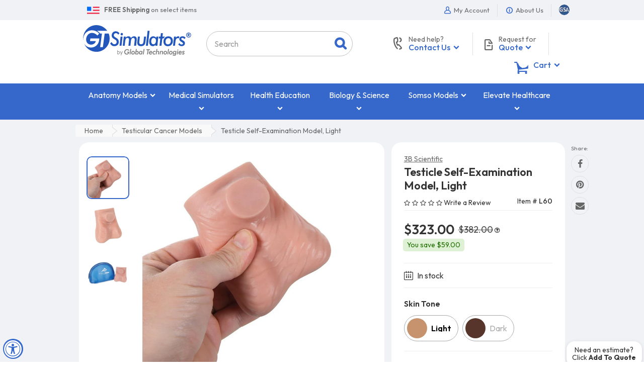

--- FILE ---
content_type: text/html; charset=utf-8
request_url: https://www.gtsimulators.com/products/testicle-self-examination-model-l60
body_size: 79497
content:
<!doctype html>
<html lang="en" class="js">
<head>

  <meta charset="UTF-8">
  
  <link rel="preconnect" href="https://fonts.googleapis.com">
  <link rel="preconnect" href="https://fonts.gstatic.com" crossorigin>
  <link rel="preload" as="style" href="https://fonts.googleapis.com/css2?family=Outfit:wght@100..900&display=swap" onload="this.rel='stylesheet'">
  <noscript>
    <link rel="stylesheet" href="https://fonts.googleapis.com/css2?family=Outfit:wght@100..900&display=swap">
  </noscript>
  
    <link rel="preload" as="image" fetchpriority="high" href="//www.gtsimulators.com/cdn/shop/products/testicle-self-examination-model-light-l60-395748_800x.jpg?v=1657126943">
  

  <link rel="icon" href="//www.gtsimulators.com/cdn/shop/t/19/assets/favicon.png?v=178815069446791584791611780267" type="image/png" sizes="32x32">
  <meta http-equiv="X-UA-Compatible" content="IE=edge">
  <meta name="viewport" content="width=device-width, initial-scale=1, minimum-scale=1, maximum-scale=5, user-scalable=yes" />
  <link rel="canonical" href="https://www.gtsimulators.com/products/testicle-self-examination-model-l60" />

  <!-- Title and description ================================================== -->

  <title>
    Testicle Self-Examination Model, Light &ndash; GTSimulators.com
  </title>

  
    <meta name="description" content="This life-size Testicle Self Examination Model offers an extremely natural feel. By using SKINlike (dermatologically tested), 3B&#39;s new high-quality silicon, learning and practicing self-examinations of the testicles becomes even more realistic.">
  

  



  <meta property="og:type" content="product" />
  <meta property="og:title" content="Testicle Self-Examination Model, Light" />
  
  <meta property="og:image" content="http://www.gtsimulators.com/cdn/shop/products/testicle-self-examination-model-light-l60-395748_grande.jpg?v=1657126943" />
  <meta property="og:image:secure_url" content="https://www.gtsimulators.com/cdn/shop/products/testicle-self-examination-model-light-l60-395748_grande.jpg?v=1657126943" />
  
  <meta property="og:image" content="http://www.gtsimulators.com/cdn/shop/products/testicle-self-examination-model-light-l60-588964_grande.jpg?v=1657126943" />
  <meta property="og:image:secure_url" content="https://www.gtsimulators.com/cdn/shop/products/testicle-self-examination-model-light-l60-588964_grande.jpg?v=1657126943" />
  
  <meta property="og:image" content="http://www.gtsimulators.com/cdn/shop/products/testicle-self-examination-model-light-l60-679854_grande.jpg?v=1657126943" />
  <meta property="og:image:secure_url" content="https://www.gtsimulators.com/cdn/shop/products/testicle-self-examination-model-light-l60-679854_grande.jpg?v=1657126943" />
  
  <meta property="og:price:amount" content="323.00" />
  <meta property="og:price:currency" content="USD" />



<meta property="og:description" content="This life-size Testicle Self Examination Model offers an extremely natural feel. By using SKINlike (dermatologically tested), 3B&#39;s new high-quality silicon, learning and practicing self-examinations of the testicles becomes even more realistic." />

<meta property="og:url" content="https://www.gtsimulators.com/products/testicle-self-examination-model-l60" />
<meta property="og:site_name" content="GTSimulators.com" />
  
  

  <link rel="dns-prefetch" href="//google-analytics.com">
  <link rel="dns-prefetch" href="//googleads.g.doubleclick.net">

  <link rel="preload" as="style" href="//www.gtsimulators.com/cdn/shop/t/19/assets/bootstrap.4x.css?v=86188077698729634911726840970" onload="this.rel='stylesheet'" crossorigin>
  <noscript><link rel="stylesheet" href="//www.gtsimulators.com/cdn/shop/t/19/assets/bootstrap.4x.css?v=86188077698729634911726840970" crossorigin></noscript>

  <link rel="preload" as="style" href="//www.gtsimulators.com/cdn/shop/t/19/assets/jquery.owl.carousel.css?v=170895394230373877021611780345" onload="this.rel='stylesheet'" crossorigin>
  <noscript><link rel="stylesheet" href="//www.gtsimulators.com/cdn/shop/t/19/assets/jquery.owl.carousel.css?v=170895394230373877021611780345" crossorigin></noscript>

  <link rel="preload" as="style" href="//www.gtsimulators.com/cdn/shop/t/19/assets/jquery.fancybox.min.css?v=177141575548537439701639583284" onload="this.rel='stylesheet'" crossorigin>
  <noscript><link rel="stylesheet" href="//www.gtsimulators.com/cdn/shop/t/19/assets/jquery.fancybox.min.css?v=177141575548537439701639583284" crossorigin></noscript>

  <link rel="preload" as="style" href="//www.gtsimulators.com/cdn/shop/t/19/assets/arenafont.css?v=80682469255998304351692117045" onload="this.rel='stylesheet'">
  <noscript><link rel="stylesheet" href="//www.gtsimulators.com/cdn/shop/t/19/assets/arenafont.css?v=80682469255998304351692117045"></noscript>

  <link href="//www.gtsimulators.com/cdn/shop/t/19/assets/bc.style.css?v=163899416934734264951757107898" rel="stylesheet" type="text/css" media="all" />
  <link href="//www.gtsimulators.com/cdn/shop/t/19/assets/arn-theme.css?v=141026066041680037061764968146" rel="stylesheet" type="text/css" media="all" />
  
  

  <script src="//www.gtsimulators.com/cdn/shop/t/19/assets/jquery-1.11.0.min.js?v=74721525869110791951692631343"></script>

  <script src="//www.gtsimulators.com/cdn/shop/t/19/assets/cookies.js?v=152021851494072641811611780258" async></script>
  <script src="//www.gtsimulators.com/cdn/shop/t/19/assets/jquery.zoom.min.js?v=85313150192492338931680720919" async></script>
  <script src="//www.gtsimulators.com/cdn/shop/t/19/assets/popper.min.js?v=183293314255521873741611780312" defer></script>
  <script src="//www.gtsimulators.com/cdn/shop/t/19/assets/bootstrap.4x.min.js?v=151295878321906490981611780254" defer></script><script>window.performance && window.performance.mark && window.performance.mark('shopify.content_for_header.start');</script><meta id="shopify-digital-wallet" name="shopify-digital-wallet" content="/45063307413/digital_wallets/dialog">
<meta name="shopify-checkout-api-token" content="8d2392d8c025bdc0cbd9549ce868545d">
<meta id="in-context-paypal-metadata" data-shop-id="45063307413" data-venmo-supported="false" data-environment="production" data-locale="en_US" data-paypal-v4="true" data-currency="USD">
<link rel="alternate" type="application/json+oembed" href="https://www.gtsimulators.com/products/testicle-self-examination-model-l60.oembed">
<script async="async" src="/checkouts/internal/preloads.js?locale=en-US"></script>
<script id="shopify-features" type="application/json">{"accessToken":"8d2392d8c025bdc0cbd9549ce868545d","betas":["rich-media-storefront-analytics"],"domain":"www.gtsimulators.com","predictiveSearch":true,"shopId":45063307413,"locale":"en"}</script>
<script>var Shopify = Shopify || {};
Shopify.shop = "gtsimulators-by-global-technologies.myshopify.com";
Shopify.locale = "en";
Shopify.currency = {"active":"USD","rate":"1.0"};
Shopify.country = "US";
Shopify.theme = {"name":"01.27.2021 - Adrian - Dev","id":117974466709,"schema_name":"Media Center","schema_version":"2.0.0","theme_store_id":null,"role":"main"};
Shopify.theme.handle = "null";
Shopify.theme.style = {"id":null,"handle":null};
Shopify.cdnHost = "www.gtsimulators.com/cdn";
Shopify.routes = Shopify.routes || {};
Shopify.routes.root = "/";</script>
<script type="module">!function(o){(o.Shopify=o.Shopify||{}).modules=!0}(window);</script>
<script>!function(o){function n(){var o=[];function n(){o.push(Array.prototype.slice.apply(arguments))}return n.q=o,n}var t=o.Shopify=o.Shopify||{};t.loadFeatures=n(),t.autoloadFeatures=n()}(window);</script>
<script id="shop-js-analytics" type="application/json">{"pageType":"product"}</script>
<script defer="defer" async type="module" src="//www.gtsimulators.com/cdn/shopifycloud/shop-js/modules/v2/client.init-shop-cart-sync_BT-GjEfc.en.esm.js"></script>
<script defer="defer" async type="module" src="//www.gtsimulators.com/cdn/shopifycloud/shop-js/modules/v2/chunk.common_D58fp_Oc.esm.js"></script>
<script defer="defer" async type="module" src="//www.gtsimulators.com/cdn/shopifycloud/shop-js/modules/v2/chunk.modal_xMitdFEc.esm.js"></script>
<script type="module">
  await import("//www.gtsimulators.com/cdn/shopifycloud/shop-js/modules/v2/client.init-shop-cart-sync_BT-GjEfc.en.esm.js");
await import("//www.gtsimulators.com/cdn/shopifycloud/shop-js/modules/v2/chunk.common_D58fp_Oc.esm.js");
await import("//www.gtsimulators.com/cdn/shopifycloud/shop-js/modules/v2/chunk.modal_xMitdFEc.esm.js");

  window.Shopify.SignInWithShop?.initShopCartSync?.({"fedCMEnabled":true,"windoidEnabled":true});

</script>
<script>(function() {
  var isLoaded = false;
  function asyncLoad() {
    if (isLoaded) return;
    isLoaded = true;
    var urls = ["https:\/\/cloudsearch-1f874.kxcdn.com\/shopify.js?srp=\/a\/search\u0026filtersEnabled=1\u0026markets=1\u0026shop=gtsimulators-by-global-technologies.myshopify.com","https:\/\/assets.loopclub.io\/recommendations\/storefront\/js\/personalized-recommendations-v1.js?shop=gtsimulators-by-global-technologies.myshopify.com","","https:\/\/cdn.one.store\/javascript\/dist\/1.0\/jcr-widget.js?account_id=shopify:gtsimulators-by-global-technologies.myshopify.com\u0026shop=gtsimulators-by-global-technologies.myshopify.com","","https:\/\/node1.itoris.com\/dpo\/storefront\/include.js?shop=gtsimulators-by-global-technologies.myshopify.com","https:\/\/cdn.pushowl.com\/latest\/sdks\/pushowl-shopify.js?subdomain=gtsimulators-by-global-technologies\u0026environment=production\u0026guid=e9fd9cf6-4a42-4c5e-9da6-03a0a49c4c30\u0026shop=gtsimulators-by-global-technologies.myshopify.com"];
    for (var i = 0; i < urls.length; i++) {
      var s = document.createElement('script');
      s.type = 'text/javascript';
      s.async = true;
      s.src = urls[i];
      var x = document.getElementsByTagName('script')[0];
      x.parentNode.insertBefore(s, x);
    }
  };
  if(window.attachEvent) {
    window.attachEvent('onload', asyncLoad);
  } else {
    window.addEventListener('load', asyncLoad, false);
  }
})();</script>
<script id="__st">var __st={"a":45063307413,"offset":-18000,"reqid":"519701a9-7106-41f1-af06-3d9cae022fb0-1769491004","pageurl":"www.gtsimulators.com\/products\/testicle-self-examination-model-l60","u":"d76b1124828e","p":"product","rtyp":"product","rid":5948575645845};</script>
<script>window.ShopifyPaypalV4VisibilityTracking = true;</script>
<script id="captcha-bootstrap">!function(){'use strict';const t='contact',e='account',n='new_comment',o=[[t,t],['blogs',n],['comments',n],[t,'customer']],c=[[e,'customer_login'],[e,'guest_login'],[e,'recover_customer_password'],[e,'create_customer']],r=t=>t.map((([t,e])=>`form[action*='/${t}']:not([data-nocaptcha='true']) input[name='form_type'][value='${e}']`)).join(','),a=t=>()=>t?[...document.querySelectorAll(t)].map((t=>t.form)):[];function s(){const t=[...o],e=r(t);return a(e)}const i='password',u='form_key',d=['recaptcha-v3-token','g-recaptcha-response','h-captcha-response',i],f=()=>{try{return window.sessionStorage}catch{return}},m='__shopify_v',_=t=>t.elements[u];function p(t,e,n=!1){try{const o=window.sessionStorage,c=JSON.parse(o.getItem(e)),{data:r}=function(t){const{data:e,action:n}=t;return t[m]||n?{data:e,action:n}:{data:t,action:n}}(c);for(const[e,n]of Object.entries(r))t.elements[e]&&(t.elements[e].value=n);n&&o.removeItem(e)}catch(o){console.error('form repopulation failed',{error:o})}}const l='form_type',E='cptcha';function T(t){t.dataset[E]=!0}const w=window,h=w.document,L='Shopify',v='ce_forms',y='captcha';let A=!1;((t,e)=>{const n=(g='f06e6c50-85a8-45c8-87d0-21a2b65856fe',I='https://cdn.shopify.com/shopifycloud/storefront-forms-hcaptcha/ce_storefront_forms_captcha_hcaptcha.v1.5.2.iife.js',D={infoText:'Protected by hCaptcha',privacyText:'Privacy',termsText:'Terms'},(t,e,n)=>{const o=w[L][v],c=o.bindForm;if(c)return c(t,g,e,D).then(n);var r;o.q.push([[t,g,e,D],n]),r=I,A||(h.body.append(Object.assign(h.createElement('script'),{id:'captcha-provider',async:!0,src:r})),A=!0)});var g,I,D;w[L]=w[L]||{},w[L][v]=w[L][v]||{},w[L][v].q=[],w[L][y]=w[L][y]||{},w[L][y].protect=function(t,e){n(t,void 0,e),T(t)},Object.freeze(w[L][y]),function(t,e,n,w,h,L){const[v,y,A,g]=function(t,e,n){const i=e?o:[],u=t?c:[],d=[...i,...u],f=r(d),m=r(i),_=r(d.filter((([t,e])=>n.includes(e))));return[a(f),a(m),a(_),s()]}(w,h,L),I=t=>{const e=t.target;return e instanceof HTMLFormElement?e:e&&e.form},D=t=>v().includes(t);t.addEventListener('submit',(t=>{const e=I(t);if(!e)return;const n=D(e)&&!e.dataset.hcaptchaBound&&!e.dataset.recaptchaBound,o=_(e),c=g().includes(e)&&(!o||!o.value);(n||c)&&t.preventDefault(),c&&!n&&(function(t){try{if(!f())return;!function(t){const e=f();if(!e)return;const n=_(t);if(!n)return;const o=n.value;o&&e.removeItem(o)}(t);const e=Array.from(Array(32),(()=>Math.random().toString(36)[2])).join('');!function(t,e){_(t)||t.append(Object.assign(document.createElement('input'),{type:'hidden',name:u})),t.elements[u].value=e}(t,e),function(t,e){const n=f();if(!n)return;const o=[...t.querySelectorAll(`input[type='${i}']`)].map((({name:t})=>t)),c=[...d,...o],r={};for(const[a,s]of new FormData(t).entries())c.includes(a)||(r[a]=s);n.setItem(e,JSON.stringify({[m]:1,action:t.action,data:r}))}(t,e)}catch(e){console.error('failed to persist form',e)}}(e),e.submit())}));const S=(t,e)=>{t&&!t.dataset[E]&&(n(t,e.some((e=>e===t))),T(t))};for(const o of['focusin','change'])t.addEventListener(o,(t=>{const e=I(t);D(e)&&S(e,y())}));const B=e.get('form_key'),M=e.get(l),P=B&&M;t.addEventListener('DOMContentLoaded',(()=>{const t=y();if(P)for(const e of t)e.elements[l].value===M&&p(e,B);[...new Set([...A(),...v().filter((t=>'true'===t.dataset.shopifyCaptcha))])].forEach((e=>S(e,t)))}))}(h,new URLSearchParams(w.location.search),n,t,e,['guest_login'])})(!0,!0)}();</script>
<script integrity="sha256-4kQ18oKyAcykRKYeNunJcIwy7WH5gtpwJnB7kiuLZ1E=" data-source-attribution="shopify.loadfeatures" defer="defer" src="//www.gtsimulators.com/cdn/shopifycloud/storefront/assets/storefront/load_feature-a0a9edcb.js" crossorigin="anonymous"></script>
<script data-source-attribution="shopify.dynamic_checkout.dynamic.init">var Shopify=Shopify||{};Shopify.PaymentButton=Shopify.PaymentButton||{isStorefrontPortableWallets:!0,init:function(){window.Shopify.PaymentButton.init=function(){};var t=document.createElement("script");t.src="https://www.gtsimulators.com/cdn/shopifycloud/portable-wallets/latest/portable-wallets.en.js",t.type="module",document.head.appendChild(t)}};
</script>
<script data-source-attribution="shopify.dynamic_checkout.buyer_consent">
  function portableWalletsHideBuyerConsent(e){var t=document.getElementById("shopify-buyer-consent"),n=document.getElementById("shopify-subscription-policy-button");t&&n&&(t.classList.add("hidden"),t.setAttribute("aria-hidden","true"),n.removeEventListener("click",e))}function portableWalletsShowBuyerConsent(e){var t=document.getElementById("shopify-buyer-consent"),n=document.getElementById("shopify-subscription-policy-button");t&&n&&(t.classList.remove("hidden"),t.removeAttribute("aria-hidden"),n.addEventListener("click",e))}window.Shopify?.PaymentButton&&(window.Shopify.PaymentButton.hideBuyerConsent=portableWalletsHideBuyerConsent,window.Shopify.PaymentButton.showBuyerConsent=portableWalletsShowBuyerConsent);
</script>
<script data-source-attribution="shopify.dynamic_checkout.cart.bootstrap">document.addEventListener("DOMContentLoaded",(function(){function t(){return document.querySelector("shopify-accelerated-checkout-cart, shopify-accelerated-checkout")}if(t())Shopify.PaymentButton.init();else{new MutationObserver((function(e,n){t()&&(Shopify.PaymentButton.init(),n.disconnect())})).observe(document.body,{childList:!0,subtree:!0})}}));
</script>
<link id="shopify-accelerated-checkout-styles" rel="stylesheet" media="screen" href="https://www.gtsimulators.com/cdn/shopifycloud/portable-wallets/latest/accelerated-checkout-backwards-compat.css" crossorigin="anonymous">
<style id="shopify-accelerated-checkout-cart">
        #shopify-buyer-consent {
  margin-top: 1em;
  display: inline-block;
  width: 100%;
}

#shopify-buyer-consent.hidden {
  display: none;
}

#shopify-subscription-policy-button {
  background: none;
  border: none;
  padding: 0;
  text-decoration: underline;
  font-size: inherit;
  cursor: pointer;
}

#shopify-subscription-policy-button::before {
  box-shadow: none;
}

      </style>

<script>window.performance && window.performance.mark && window.performance.mark('shopify.content_for_header.end');</script><script>
setTimeout(function(){
    var customVariantId = '38140600549525';
    $.ajax({
        type: 'GET',
        url: '/cart.js',
        dataType: 'json',
        success: function (data) {
            var allCount = 0;
            var customCount = 0;

            var items = data['items'];
            for (i = 0; i < items.length; i++) {
                var itemQuantity = items[i]['quantity'];
                allCount += itemQuantity;
                if (items[i]['variant_id'] == customVariantId) {
                    customCount += itemQuantity;
                }
            }

            if (customCount > 0) {
                var realCount = allCount - customCount;
                $('#CartCount > span').html(realCount);
                $('.total_count_ajax').html(realCount);
                $('.desk_count').html(realCount);
                $('.cart-count').html(realCount);
                $('.header__cart-count-bubble span').html(realCount);
                $('.site-header__cart #CartCount').html(realCount);
                $('.cart-count-js').html(realCount);
                $('#CartToggleItemCount').html(realCount);
                $('.tt-cart .tt-badge-cart').html(realCount);
                $('.mini-cart-wrap .item-count').html(realCount);
            }
        }
    });
}, 1500);

setTimeout(function(){
    $('.grid__item, .featured-collections__item, .grid-item, .card.critical-clear').each(function(){
        var aTag = $(this).find('a');
        if (aTag && aTag.attr('href')) {
            if (aTag.attr('href').search('__customized-items') > -1) {
                $(this).fadeOut(0);
            }
        }
    });
}, 150);
</script>
  
<meta name="facebook-domain-verification" content="xw8gs4xt1d2yar5d4htx4ysixp3j1u" />

<!-- FB Style CSS -->

<style>
.fbstyle, .jdgm-rev-widg.jdgm-rev-widg, .zrx-widget-bundle, .rk-widget-container {
    background: #FFF !important;
    border-radius: 20px !important;
    /*box-shadow: 0 2px 5px -2px #999 !important;*/
    border: 0px !important;
}
h3.rktheme-widget-title {
    padding: 20px;
    font-size: 24px !important;
}
.newbgstyle {
	background:#f0f2f5 !important;
}
</style>


<script>(function(){var dbpr=100;if(Math.random()*100>100-dbpr){var d="dbbRum",w=window,o=document,a=addEventListener,scr=o.createElement("script");scr.async=!0;w[d]=w[d]||[];w[d].push(["presampling",dbpr]);["error","unhandledrejection"].forEach(function(t){a(t,function(e){w[d].push([t,e])});});scr.src="https://cdn.debugbear.com/WpYiYSJ6ngKA.js";o.head.appendChild(scr);}})()</script>
  
<!-- BEGIN app block: shopify://apps/upload-lift/blocks/app-embed/3c98bdcb-7587-4ade-bfe4-7d8af00d05ca -->
<script src="https://assets.cloudlift.app/api/assets/upload.js?shop=gtsimulators-by-global-technologies.myshopify.com" defer="defer"></script>

<!-- END app block --><!-- BEGIN app block: shopify://apps/mida-replay-heatmaps/blocks/mida_recorder/e4c350c5-eabf-426d-8014-47ef50412bd0 -->
    <script>
        window.msrPageTitle = "Testicle Self-Examination Model, Light";
        
        window.msrCart = {"note":null,"attributes":{},"original_total_price":0,"total_price":0,"total_discount":0,"total_weight":0.0,"item_count":0,"items":[],"requires_shipping":false,"currency":"USD","items_subtotal_price":0,"cart_level_discount_applications":[],"checkout_charge_amount":0}
        window.msrCustomer = {
            email: "",
            id: "",
        }

        

        
            window.msrSetting = {
                require_consent: false,
                delay_capture: "false"
            };
        
        const product = {"id":5948575645845,"title":"Testicle Self-Examination Model, Light","handle":"testicle-self-examination-model-l60","description":"\u003ch2\u003eTesticle Self-Examination Model, Light\u003c\/h2\u003e\nThis life-size testicle model offers an extremely natural feel. By using SKINlike™ (dermatologically tested), 3B's new high-quality silicon, learning and practicing self-examinations of the testicles becomes even more realistic. The scrotum contains two movable testicles, the epididymi and the spermatic cords for palpation. Two pathological findings can be felt in the left testicle. The front of the model also includes a replica of the beginning of the penis. Supplied with detailed instructions for self-examination and a carrying bag. \u003cbr\u003e\u003cbr\u003e\u003ca href=\"https:\/\/cdn.shopify.com\/s\/files\/1\/0450\/6330\/7413\/files\/L60.pdf\" target=\"_blank\"\u003e\u003cimg src=\"https:\/\/cdn.shopify.com\/s\/files\/1\/0450\/6330\/7413\/files\/manual.gif\" width=\"100\" height=\"28\" alt=\"Manual\"\u003e\u003cbr\u003e\u003c\/a\u003e\u003cbr\u003e GTSimulators by Global Technologies \u003cbr\u003e \"Simulators for Education\"\u003cbr\u003e\u003cb\u003e 3B Scientific\u003c\/b\u003e Authorized Dealer\u003cbr\u003e","published_at":"2020-10-14T00:53:37-04:00","created_at":"2020-10-14T00:53:37-04:00","vendor":"3B Scientific","type":"","tags":["Anatomy Models","Anatomy Pathologies","Group","Health Education","L60","Medical and Nursing Skills","Medical Simulators","Men's Health Education","Testicular Cancer Models","Testicular Self-Exam Models","TSE-Testicular Self Examination"],"price":32300,"price_min":32300,"price_max":32300,"available":true,"price_varies":false,"compare_at_price":38200,"compare_at_price_min":38200,"compare_at_price_max":38200,"compare_at_price_varies":false,"variants":[{"id":42372288446713,"title":"Default Title","option1":"Default Title","option2":null,"option3":null,"sku":"L60","requires_shipping":true,"taxable":true,"featured_image":{"id":37412181082361,"product_id":5948575645845,"position":1,"created_at":"2022-07-06T13:02:23-04:00","updated_at":"2022-07-06T13:02:23-04:00","alt":"Testicle Self-Examination Model, Light - GTSimulators.com - 3B Scientific","width":1000,"height":1000,"src":"\/\/www.gtsimulators.com\/cdn\/shop\/products\/testicle-self-examination-model-light-l60-395748.jpg?v=1657126943","variant_ids":[42372288446713]},"available":true,"name":"Testicle Self-Examination Model, Light","public_title":null,"options":["Default Title"],"price":32300,"weight":1361,"compare_at_price":38200,"inventory_management":"shopify","barcode":"1000346","featured_media":{"alt":"Testicle Self-Examination Model, Light - GTSimulators.com - 3B Scientific","id":29989541314809,"position":1,"preview_image":{"aspect_ratio":1.0,"height":1000,"width":1000,"src":"\/\/www.gtsimulators.com\/cdn\/shop\/products\/testicle-self-examination-model-light-l60-395748.jpg?v=1657126943"}},"requires_selling_plan":false,"selling_plan_allocations":[]}],"images":["\/\/www.gtsimulators.com\/cdn\/shop\/products\/testicle-self-examination-model-light-l60-395748.jpg?v=1657126943","\/\/www.gtsimulators.com\/cdn\/shop\/products\/testicle-self-examination-model-light-l60-588964.jpg?v=1657126943","\/\/www.gtsimulators.com\/cdn\/shop\/products\/testicle-self-examination-model-light-l60-679854.jpg?v=1657126943"],"featured_image":"\/\/www.gtsimulators.com\/cdn\/shop\/products\/testicle-self-examination-model-light-l60-395748.jpg?v=1657126943","options":["Title"],"media":[{"alt":"Testicle Self-Examination Model, Light - GTSimulators.com - 3B Scientific","id":29989541314809,"position":1,"preview_image":{"aspect_ratio":1.0,"height":1000,"width":1000,"src":"\/\/www.gtsimulators.com\/cdn\/shop\/products\/testicle-self-examination-model-light-l60-395748.jpg?v=1657126943"},"aspect_ratio":1.0,"height":1000,"media_type":"image","src":"\/\/www.gtsimulators.com\/cdn\/shop\/products\/testicle-self-examination-model-light-l60-395748.jpg?v=1657126943","width":1000},{"alt":"Testicle Self-Examination Model, Light - GTSimulators.com - 3B Scientific","id":29989541347577,"position":2,"preview_image":{"aspect_ratio":1.0,"height":1000,"width":1000,"src":"\/\/www.gtsimulators.com\/cdn\/shop\/products\/testicle-self-examination-model-light-l60-588964.jpg?v=1657126943"},"aspect_ratio":1.0,"height":1000,"media_type":"image","src":"\/\/www.gtsimulators.com\/cdn\/shop\/products\/testicle-self-examination-model-light-l60-588964.jpg?v=1657126943","width":1000},{"alt":"Testicle Self-Examination Model, Light - GTSimulators.com - 3B Scientific","id":29989541380345,"position":3,"preview_image":{"aspect_ratio":1.0,"height":1000,"width":1000,"src":"\/\/www.gtsimulators.com\/cdn\/shop\/products\/testicle-self-examination-model-light-l60-679854.jpg?v=1657126943"},"aspect_ratio":1.0,"height":1000,"media_type":"image","src":"\/\/www.gtsimulators.com\/cdn\/shop\/products\/testicle-self-examination-model-light-l60-679854.jpg?v=1657126943","width":1000}],"requires_selling_plan":false,"selling_plan_groups":[],"content":"\u003ch2\u003eTesticle Self-Examination Model, Light\u003c\/h2\u003e\nThis life-size testicle model offers an extremely natural feel. By using SKINlike™ (dermatologically tested), 3B's new high-quality silicon, learning and practicing self-examinations of the testicles becomes even more realistic. The scrotum contains two movable testicles, the epididymi and the spermatic cords for palpation. Two pathological findings can be felt in the left testicle. The front of the model also includes a replica of the beginning of the penis. Supplied with detailed instructions for self-examination and a carrying bag. \u003cbr\u003e\u003cbr\u003e\u003ca href=\"https:\/\/cdn.shopify.com\/s\/files\/1\/0450\/6330\/7413\/files\/L60.pdf\" target=\"_blank\"\u003e\u003cimg src=\"https:\/\/cdn.shopify.com\/s\/files\/1\/0450\/6330\/7413\/files\/manual.gif\" width=\"100\" height=\"28\" alt=\"Manual\"\u003e\u003cbr\u003e\u003c\/a\u003e\u003cbr\u003e GTSimulators by Global Technologies \u003cbr\u003e \"Simulators for Education\"\u003cbr\u003e\u003cb\u003e 3B Scientific\u003c\/b\u003e Authorized Dealer\u003cbr\u003e"};
        if(product) {
            window.sessionStorage.setItem(product.id, "" || "Default")
        }
        window.msrTheme = {
            name: "",
            type: "product",
        };
        window.msrData = Object.freeze({
            proxy: '1',
        });
    </script>
    
    
        <script src='https://cdn.shopify.com/extensions/019bea4f-e219-7452-abf6-3dcfad3ea58e/version_ce6a1632-2026-01-23_17h04m/assets/recorder.msr.js' defer='defer'></script>
    
    

    


    
    
    
    
    



<!-- END app block --><!-- BEGIN app block: shopify://apps/judge-me-reviews/blocks/judgeme_core/61ccd3b1-a9f2-4160-9fe9-4fec8413e5d8 --><!-- Start of Judge.me Core -->






<link rel="dns-prefetch" href="https://cdnwidget.judge.me">
<link rel="dns-prefetch" href="https://cdn.judge.me">
<link rel="dns-prefetch" href="https://cdn1.judge.me">
<link rel="dns-prefetch" href="https://api.judge.me">

<script data-cfasync='false' class='jdgm-settings-script'>window.jdgmSettings={"pagination":5,"disable_web_reviews":false,"badge_no_review_text":"Write a Review","badge_n_reviews_text":"{{ n }} review/reviews","badge_star_color":"#333333","hide_badge_preview_if_no_reviews":false,"badge_hide_text":false,"enforce_center_preview_badge":false,"widget_title":"Customer Reviews","widget_open_form_text":"Write a review","widget_close_form_text":"Cancel review","widget_refresh_page_text":"Refresh page","widget_summary_text":"Based on {{ number_of_reviews }} review/reviews","widget_no_review_text":"Write a review","widget_name_field_text":"Display name","widget_verified_name_field_text":"Verified Name (public)","widget_name_placeholder_text":"Display name","widget_required_field_error_text":"This field is required.","widget_email_field_text":"Email address","widget_verified_email_field_text":"Verified Email (private, can not be edited)","widget_email_placeholder_text":"Your email address","widget_email_field_error_text":"Please enter a valid email address.","widget_rating_field_text":"Rate this item","widget_review_title_field_text":"Review Title","widget_review_title_placeholder_text":"Give your review a title","widget_review_body_field_text":"Review content","widget_review_body_placeholder_text":"Start writing here...","widget_pictures_field_text":"Picture/Video (optional)","widget_submit_review_text":"Submit Review","widget_submit_verified_review_text":"Submit Review","widget_submit_success_msg_with_auto_publish":"Thank you! Please refresh the page in a few moments to see your review. You can remove or edit your review by logging into \u003ca href='https://judge.me/login' target='_blank' rel='nofollow noopener'\u003eJudge.me\u003c/a\u003e","widget_submit_success_msg_no_auto_publish":"Thank you! Your review will be published as soon as it is approved by the shop admin. You can remove or edit your review by logging into \u003ca href='https://judge.me/login' target='_blank' rel='nofollow noopener'\u003eJudge.me\u003c/a\u003e","widget_show_default_reviews_out_of_total_text":"Showing {{ n_reviews_shown }} out of {{ n_reviews }} reviews.","widget_show_all_link_text":"Show all","widget_show_less_link_text":"Show less","widget_author_said_text":"{{ reviewer_name }} said:","widget_days_text":"{{ n }} days ago","widget_weeks_text":"{{ n }} week/weeks ago","widget_months_text":"{{ n }} month/months ago","widget_years_text":"{{ n }} year/years ago","widget_yesterday_text":"Yesterday","widget_today_text":"Today","widget_replied_text":"\u003e\u003e {{ shop_name }} replied:","widget_read_more_text":"Read more","widget_reviewer_name_as_initial":"last_initial","widget_rating_filter_color":"","widget_rating_filter_see_all_text":"See all reviews","widget_sorting_most_recent_text":"Most Recent","widget_sorting_highest_rating_text":"Highest Rating","widget_sorting_lowest_rating_text":"Lowest Rating","widget_sorting_with_pictures_text":"Only Pictures","widget_sorting_most_helpful_text":"Most Helpful","widget_open_question_form_text":"Ask a question","widget_reviews_subtab_text":"Reviews","widget_questions_subtab_text":"Questions","widget_question_label_text":"Question","widget_answer_label_text":"Answer","widget_question_placeholder_text":"Write your question here","widget_submit_question_text":"Submit Question","widget_question_submit_success_text":"Thank you for your question! We will notify you once it gets answered.","widget_star_color":"#333333","verified_badge_text":"Verified","verified_badge_bg_color":"","verified_badge_text_color":"","verified_badge_placement":"left-of-reviewer-name","widget_review_max_height":"","widget_hide_border":false,"widget_social_share":false,"widget_thumb":false,"widget_review_location_show":false,"widget_location_format":"country_iso_code","all_reviews_include_out_of_store_products":true,"all_reviews_out_of_store_text":"(out of store)","all_reviews_pagination":100,"all_reviews_product_name_prefix_text":"about","enable_review_pictures":true,"enable_question_anwser":false,"widget_theme":"leex","review_date_format":"mm/dd/yyyy","default_sort_method":"most-recent","widget_product_reviews_subtab_text":"Product Reviews","widget_shop_reviews_subtab_text":"Shop Reviews","widget_other_products_reviews_text":"Reviews for other products","widget_store_reviews_subtab_text":"Store reviews","widget_no_store_reviews_text":"This store hasn't received any reviews yet","widget_web_restriction_product_reviews_text":"This product hasn't received any reviews yet","widget_no_items_text":"No items found","widget_show_more_text":"Show more","widget_write_a_store_review_text":"Write a Store Review","widget_other_languages_heading":"Reviews in Other Languages","widget_translate_review_text":"Translate review to {{ language }}","widget_translating_review_text":"Translating...","widget_show_original_translation_text":"Show original ({{ language }})","widget_translate_review_failed_text":"Review couldn't be translated.","widget_translate_review_retry_text":"Retry","widget_translate_review_try_again_later_text":"Try again later","show_product_url_for_grouped_product":false,"widget_sorting_pictures_first_text":"Pictures First","show_pictures_on_all_rev_page_mobile":false,"show_pictures_on_all_rev_page_desktop":false,"floating_tab_hide_mobile_install_preference":false,"floating_tab_button_name":"★ Reviews","floating_tab_title":"Let customers speak for us","floating_tab_button_color":"","floating_tab_button_background_color":"","floating_tab_url":"","floating_tab_url_enabled":false,"floating_tab_tab_style":"text","all_reviews_text_badge_text":"Customers rate us {{ shop.metafields.judgeme.all_reviews_rating | round: 1 }}/5 based on {{ shop.metafields.judgeme.all_reviews_count }} reviews.","all_reviews_text_badge_text_branded_style":"{{ shop.metafields.judgeme.all_reviews_rating | round: 1 }} out of 5 stars based on {{ shop.metafields.judgeme.all_reviews_count }} reviews","is_all_reviews_text_badge_a_link":false,"show_stars_for_all_reviews_text_badge":false,"all_reviews_text_badge_url":"","all_reviews_text_style":"text","all_reviews_text_color_style":"judgeme_brand_color","all_reviews_text_color":"#108474","all_reviews_text_show_jm_brand":true,"featured_carousel_show_header":true,"featured_carousel_title":"Let customers speak for us","testimonials_carousel_title":"Customers are saying","videos_carousel_title":"Real customer stories","cards_carousel_title":"Customers are saying","featured_carousel_count_text":"from {{ n }} reviews","featured_carousel_add_link_to_all_reviews_page":false,"featured_carousel_url":"","featured_carousel_show_images":true,"featured_carousel_autoslide_interval":5,"featured_carousel_arrows_on_the_sides":false,"featured_carousel_height":250,"featured_carousel_width":80,"featured_carousel_image_size":0,"featured_carousel_image_height":250,"featured_carousel_arrow_color":"#eeeeee","verified_count_badge_style":"vintage","verified_count_badge_orientation":"horizontal","verified_count_badge_color_style":"judgeme_brand_color","verified_count_badge_color":"#108474","is_verified_count_badge_a_link":false,"verified_count_badge_url":"","verified_count_badge_show_jm_brand":true,"widget_rating_preset_default":5,"widget_first_sub_tab":"product-reviews","widget_show_histogram":false,"widget_histogram_use_custom_color":false,"widget_pagination_use_custom_color":false,"widget_star_use_custom_color":true,"widget_verified_badge_use_custom_color":false,"widget_write_review_use_custom_color":false,"picture_reminder_submit_button":"Upload Pictures","enable_review_videos":false,"mute_video_by_default":false,"widget_sorting_videos_first_text":"Videos First","widget_review_pending_text":"Pending","featured_carousel_items_for_large_screen":3,"social_share_options_order":"Facebook,Twitter","remove_microdata_snippet":false,"disable_json_ld":true,"enable_json_ld_products":false,"preview_badge_show_question_text":false,"preview_badge_no_question_text":"No questions","preview_badge_n_question_text":"{{ number_of_questions }} question/questions","qa_badge_show_icon":false,"qa_badge_position":"same-row","remove_judgeme_branding":true,"widget_add_search_bar":false,"widget_search_bar_placeholder":"Search","widget_sorting_verified_only_text":"Verified only","featured_carousel_theme":"default","featured_carousel_show_rating":true,"featured_carousel_show_title":true,"featured_carousel_show_body":true,"featured_carousel_show_date":false,"featured_carousel_show_reviewer":true,"featured_carousel_show_product":false,"featured_carousel_header_background_color":"#108474","featured_carousel_header_text_color":"#ffffff","featured_carousel_name_product_separator":"reviewed","featured_carousel_full_star_background":"#108474","featured_carousel_empty_star_background":"#dadada","featured_carousel_vertical_theme_background":"#f9fafb","featured_carousel_verified_badge_enable":false,"featured_carousel_verified_badge_color":"#108474","featured_carousel_border_style":"round","featured_carousel_review_line_length_limit":3,"featured_carousel_more_reviews_button_text":"Read more reviews","featured_carousel_view_product_button_text":"View product","all_reviews_page_load_reviews_on":"scroll","all_reviews_page_load_more_text":"Load More Reviews","disable_fb_tab_reviews":false,"enable_ajax_cdn_cache":false,"widget_public_name_text":"displayed publicly like","default_reviewer_name":"John Smith","default_reviewer_name_has_non_latin":true,"widget_reviewer_anonymous":"Anonymous","medals_widget_title":"Judge.me Review Medals","medals_widget_background_color":"#f9fafb","medals_widget_position":"footer_all_pages","medals_widget_border_color":"#f9fafb","medals_widget_verified_text_position":"left","medals_widget_use_monochromatic_version":false,"medals_widget_elements_color":"#108474","show_reviewer_avatar":true,"widget_invalid_yt_video_url_error_text":"Not a YouTube video URL","widget_max_length_field_error_text":"Please enter no more than {0} characters.","widget_show_country_flag":false,"widget_show_collected_via_shop_app":true,"widget_verified_by_shop_badge_style":"light","widget_verified_by_shop_text":"Verified by Shop","widget_show_photo_gallery":false,"widget_load_with_code_splitting":true,"widget_ugc_install_preference":false,"widget_ugc_title":"Made by us, Shared by you","widget_ugc_subtitle":"Tag us to see your picture featured in our page","widget_ugc_arrows_color":"#ffffff","widget_ugc_primary_button_text":"Buy Now","widget_ugc_primary_button_background_color":"#108474","widget_ugc_primary_button_text_color":"#ffffff","widget_ugc_primary_button_border_width":"0","widget_ugc_primary_button_border_style":"none","widget_ugc_primary_button_border_color":"#108474","widget_ugc_primary_button_border_radius":"25","widget_ugc_secondary_button_text":"Load More","widget_ugc_secondary_button_background_color":"#ffffff","widget_ugc_secondary_button_text_color":"#108474","widget_ugc_secondary_button_border_width":"2","widget_ugc_secondary_button_border_style":"solid","widget_ugc_secondary_button_border_color":"#108474","widget_ugc_secondary_button_border_radius":"25","widget_ugc_reviews_button_text":"View Reviews","widget_ugc_reviews_button_background_color":"#ffffff","widget_ugc_reviews_button_text_color":"#108474","widget_ugc_reviews_button_border_width":"2","widget_ugc_reviews_button_border_style":"solid","widget_ugc_reviews_button_border_color":"#108474","widget_ugc_reviews_button_border_radius":"25","widget_ugc_reviews_button_link_to":"judgeme-reviews-page","widget_ugc_show_post_date":true,"widget_ugc_max_width":"800","widget_rating_metafield_value_type":true,"widget_primary_color":"#333333","widget_enable_secondary_color":false,"widget_secondary_color":"#edf5f5","widget_summary_average_rating_text":"{{ average_rating }} out of 5","widget_media_grid_title":"Customer photos \u0026 videos","widget_media_grid_see_more_text":"See more","widget_round_style":true,"widget_show_product_medals":false,"widget_verified_by_judgeme_text":"Verified by Judge.me","widget_show_store_medals":true,"widget_verified_by_judgeme_text_in_store_medals":"Verified by Judge.me","widget_media_field_exceed_quantity_message":"Sorry, we can only accept {{ max_media }} for one review.","widget_media_field_exceed_limit_message":"{{ file_name }} is too large, please select a {{ media_type }} less than {{ size_limit }}MB.","widget_review_submitted_text":"Review Submitted!","widget_question_submitted_text":"Question Submitted!","widget_close_form_text_question":"Cancel","widget_write_your_answer_here_text":"Write your answer here","widget_enabled_branded_link":true,"widget_show_collected_by_judgeme":false,"widget_reviewer_name_color":"","widget_write_review_text_color":"","widget_write_review_bg_color":"","widget_collected_by_judgeme_text":"collected by Judge.me","widget_pagination_type":"standard","widget_load_more_text":"Load More","widget_load_more_color":"#108474","widget_full_review_text":"Full Review","widget_read_more_reviews_text":"Read More Reviews","widget_read_questions_text":"Read Questions","widget_questions_and_answers_text":"Questions \u0026 Answers","widget_verified_by_text":"Verified by","widget_verified_text":"Verified","widget_number_of_reviews_text":"{{ number_of_reviews }} reviews","widget_back_button_text":"Back","widget_next_button_text":"Next","widget_custom_forms_filter_button":"Filters","custom_forms_style":"vertical","widget_show_review_information":false,"how_reviews_are_collected":"How reviews are collected?","widget_show_review_keywords":false,"widget_gdpr_statement":"How we use your data: We'll only contact you about the review you left, and only if necessary. By submitting your review, you agree to Judge.me's \u003ca href='https://judge.me/terms' target='_blank' rel='nofollow noopener'\u003eterms\u003c/a\u003e, \u003ca href='https://judge.me/privacy' target='_blank' rel='nofollow noopener'\u003eprivacy\u003c/a\u003e and \u003ca href='https://judge.me/content-policy' target='_blank' rel='nofollow noopener'\u003econtent\u003c/a\u003e policies.","widget_multilingual_sorting_enabled":false,"widget_translate_review_content_enabled":false,"widget_translate_review_content_method":"manual","popup_widget_review_selection":"automatically_with_pictures","popup_widget_round_border_style":true,"popup_widget_show_title":true,"popup_widget_show_body":true,"popup_widget_show_reviewer":false,"popup_widget_show_product":true,"popup_widget_show_pictures":true,"popup_widget_use_review_picture":true,"popup_widget_show_on_home_page":true,"popup_widget_show_on_product_page":true,"popup_widget_show_on_collection_page":true,"popup_widget_show_on_cart_page":true,"popup_widget_position":"bottom_left","popup_widget_first_review_delay":5,"popup_widget_duration":5,"popup_widget_interval":5,"popup_widget_review_count":5,"popup_widget_hide_on_mobile":true,"review_snippet_widget_round_border_style":true,"review_snippet_widget_card_color":"#FFFFFF","review_snippet_widget_slider_arrows_background_color":"#FFFFFF","review_snippet_widget_slider_arrows_color":"#000000","review_snippet_widget_star_color":"#108474","show_product_variant":false,"all_reviews_product_variant_label_text":"Variant: ","widget_show_verified_branding":false,"widget_ai_summary_title":"Customers say","widget_ai_summary_disclaimer":"AI-powered review summary based on recent customer reviews","widget_show_ai_summary":false,"widget_show_ai_summary_bg":false,"widget_show_review_title_input":true,"redirect_reviewers_invited_via_email":"review_widget","request_store_review_after_product_review":false,"request_review_other_products_in_order":false,"review_form_color_scheme":"default","review_form_corner_style":"square","review_form_star_color":{},"review_form_text_color":"#333333","review_form_background_color":"#ffffff","review_form_field_background_color":"#fafafa","review_form_button_color":{},"review_form_button_text_color":"#ffffff","review_form_modal_overlay_color":"#000000","review_content_screen_title_text":"How would you rate this product?","review_content_introduction_text":"We would love it if you would share a bit about your experience.","store_review_form_title_text":"How would you rate this store?","store_review_form_introduction_text":"We would love it if you would share a bit about your experience.","show_review_guidance_text":true,"one_star_review_guidance_text":"Poor","five_star_review_guidance_text":"Great","customer_information_screen_title_text":"About you","customer_information_introduction_text":"Please tell us more about you.","custom_questions_screen_title_text":"Your experience in more detail","custom_questions_introduction_text":"Here are a few questions to help us understand more about your experience.","review_submitted_screen_title_text":"Thanks for your review!","review_submitted_screen_thank_you_text":"We are processing it and it will appear on the store soon.","review_submitted_screen_email_verification_text":"Please confirm your email by clicking the link we just sent you. This helps us keep reviews authentic.","review_submitted_request_store_review_text":"Would you like to share your experience of shopping with us?","review_submitted_review_other_products_text":"Would you like to review these products?","store_review_screen_title_text":"Would you like to share your experience of shopping with us?","store_review_introduction_text":"We value your feedback and use it to improve. Please share any thoughts or suggestions you have.","reviewer_media_screen_title_picture_text":"Share a picture","reviewer_media_introduction_picture_text":"Upload a photo to support your review.","reviewer_media_screen_title_video_text":"Share a video","reviewer_media_introduction_video_text":"Upload a video to support your review.","reviewer_media_screen_title_picture_or_video_text":"Share a picture or video","reviewer_media_introduction_picture_or_video_text":"Upload a photo or video to support your review.","reviewer_media_youtube_url_text":"Paste your Youtube URL here","advanced_settings_next_step_button_text":"Next","advanced_settings_close_review_button_text":"Close","modal_write_review_flow":false,"write_review_flow_required_text":"Required","write_review_flow_privacy_message_text":"We respect your privacy.","write_review_flow_anonymous_text":"Post review as anonymous","write_review_flow_visibility_text":"This won't be visible to other customers.","write_review_flow_multiple_selection_help_text":"Select as many as you like","write_review_flow_single_selection_help_text":"Select one option","write_review_flow_required_field_error_text":"This field is required","write_review_flow_invalid_email_error_text":"Please enter a valid email address","write_review_flow_max_length_error_text":"Max. {{ max_length }} characters.","write_review_flow_media_upload_text":"\u003cb\u003eClick to upload\u003c/b\u003e or drag and drop","write_review_flow_gdpr_statement":"We'll only contact you about your review if necessary. By submitting your review, you agree to our \u003ca href='https://judge.me/terms' target='_blank' rel='nofollow noopener'\u003eterms and conditions\u003c/a\u003e and \u003ca href='https://judge.me/privacy' target='_blank' rel='nofollow noopener'\u003eprivacy policy\u003c/a\u003e.","rating_only_reviews_enabled":false,"show_negative_reviews_help_screen":false,"new_review_flow_help_screen_rating_threshold":3,"negative_review_resolution_screen_title_text":"Tell us more","negative_review_resolution_text":"Your experience matters to us. If there were issues with your purchase, we're here to help. Feel free to reach out to us, we'd love the opportunity to make things right.","negative_review_resolution_button_text":"Contact us","negative_review_resolution_proceed_with_review_text":"Leave a review","negative_review_resolution_subject":"Issue with purchase from {{ shop_name }}.{{ order_name }}","preview_badge_collection_page_install_status":false,"widget_review_custom_css":".jdgm-rev-widg__title {\n    text-align: left;\n}\n.jdgm-btn--solid, input[type=submit].jdgm-btn--solid {\n    color: white !important;\n}\n.jdgm-rev-widg__actions {\ndisplay:none;\n}\n.jdgm-row-stars {\njustify-content: space-between !important;\n}\n.jdgm-row-stars\u003ediv {\nalign-items: flex-start !important;\n}\n.jdgm-rev-widg__header {\n    box-shadow: 0px 0px 0px !important;\n}","preview_badge_custom_css":"","preview_badge_stars_count":"5-stars","featured_carousel_custom_css":"","floating_tab_custom_css":"","all_reviews_widget_custom_css":"","medals_widget_custom_css":"","verified_badge_custom_css":"","all_reviews_text_custom_css":"","transparency_badges_collected_via_store_invite":false,"transparency_badges_from_another_provider":false,"transparency_badges_collected_from_store_visitor":false,"transparency_badges_collected_by_verified_review_provider":false,"transparency_badges_earned_reward":false,"transparency_badges_collected_via_store_invite_text":"Review collected via store invitation","transparency_badges_from_another_provider_text":"Review collected from another provider","transparency_badges_collected_from_store_visitor_text":"Review collected from a store visitor","transparency_badges_written_in_google_text":"Review written in Google","transparency_badges_written_in_etsy_text":"Review written in Etsy","transparency_badges_written_in_shop_app_text":"Review written in Shop App","transparency_badges_earned_reward_text":"Review earned a reward for future purchase","product_review_widget_per_page":6,"widget_store_review_label_text":"Review about the store","checkout_comment_extension_title_on_product_page":"Customer Comments","checkout_comment_extension_num_latest_comment_show":5,"checkout_comment_extension_format":"name_and_timestamp","checkout_comment_customer_name":"last_initial","checkout_comment_comment_notification":true,"preview_badge_collection_page_install_preference":true,"preview_badge_home_page_install_preference":false,"preview_badge_product_page_install_preference":true,"review_widget_install_preference":"","review_carousel_install_preference":false,"floating_reviews_tab_install_preference":"none","verified_reviews_count_badge_install_preference":false,"all_reviews_text_install_preference":false,"review_widget_best_location":true,"judgeme_medals_install_preference":false,"review_widget_revamp_enabled":false,"review_widget_qna_enabled":false,"review_widget_header_theme":"minimal","review_widget_widget_title_enabled":true,"review_widget_header_text_size":"medium","review_widget_header_text_weight":"regular","review_widget_average_rating_style":"compact","review_widget_bar_chart_enabled":true,"review_widget_bar_chart_type":"numbers","review_widget_bar_chart_style":"standard","review_widget_expanded_media_gallery_enabled":false,"review_widget_reviews_section_theme":"standard","review_widget_image_style":"thumbnails","review_widget_review_image_ratio":"square","review_widget_stars_size":"medium","review_widget_verified_badge":"standard_text","review_widget_review_title_text_size":"medium","review_widget_review_text_size":"medium","review_widget_review_text_length":"medium","review_widget_number_of_columns_desktop":3,"review_widget_carousel_transition_speed":5,"review_widget_custom_questions_answers_display":"always","review_widget_button_text_color":"#FFFFFF","review_widget_text_color":"#000000","review_widget_lighter_text_color":"#7B7B7B","review_widget_corner_styling":"soft","review_widget_review_word_singular":"review","review_widget_review_word_plural":"reviews","review_widget_voting_label":"Helpful?","review_widget_shop_reply_label":"Reply from {{ shop_name }}:","review_widget_filters_title":"Filters","qna_widget_question_word_singular":"Question","qna_widget_question_word_plural":"Questions","qna_widget_answer_reply_label":"Answer from {{ answerer_name }}:","qna_content_screen_title_text":"Ask a question about this product","qna_widget_question_required_field_error_text":"Please enter your question.","qna_widget_flow_gdpr_statement":"We'll only contact you about your question if necessary. By submitting your question, you agree to our \u003ca href='https://judge.me/terms' target='_blank' rel='nofollow noopener'\u003eterms and conditions\u003c/a\u003e and \u003ca href='https://judge.me/privacy' target='_blank' rel='nofollow noopener'\u003eprivacy policy\u003c/a\u003e.","qna_widget_question_submitted_text":"Thanks for your question!","qna_widget_close_form_text_question":"Close","qna_widget_question_submit_success_text":"We’ll notify you by email when your question is answered.","all_reviews_widget_v2025_enabled":false,"all_reviews_widget_v2025_header_theme":"default","all_reviews_widget_v2025_widget_title_enabled":true,"all_reviews_widget_v2025_header_text_size":"medium","all_reviews_widget_v2025_header_text_weight":"regular","all_reviews_widget_v2025_average_rating_style":"compact","all_reviews_widget_v2025_bar_chart_enabled":true,"all_reviews_widget_v2025_bar_chart_type":"numbers","all_reviews_widget_v2025_bar_chart_style":"standard","all_reviews_widget_v2025_expanded_media_gallery_enabled":false,"all_reviews_widget_v2025_show_store_medals":true,"all_reviews_widget_v2025_show_photo_gallery":true,"all_reviews_widget_v2025_show_review_keywords":false,"all_reviews_widget_v2025_show_ai_summary":false,"all_reviews_widget_v2025_show_ai_summary_bg":false,"all_reviews_widget_v2025_add_search_bar":false,"all_reviews_widget_v2025_default_sort_method":"most-recent","all_reviews_widget_v2025_reviews_per_page":10,"all_reviews_widget_v2025_reviews_section_theme":"default","all_reviews_widget_v2025_image_style":"thumbnails","all_reviews_widget_v2025_review_image_ratio":"square","all_reviews_widget_v2025_stars_size":"medium","all_reviews_widget_v2025_verified_badge":"bold_badge","all_reviews_widget_v2025_review_title_text_size":"medium","all_reviews_widget_v2025_review_text_size":"medium","all_reviews_widget_v2025_review_text_length":"medium","all_reviews_widget_v2025_number_of_columns_desktop":3,"all_reviews_widget_v2025_carousel_transition_speed":5,"all_reviews_widget_v2025_custom_questions_answers_display":"always","all_reviews_widget_v2025_show_product_variant":false,"all_reviews_widget_v2025_show_reviewer_avatar":true,"all_reviews_widget_v2025_reviewer_name_as_initial":"","all_reviews_widget_v2025_review_location_show":false,"all_reviews_widget_v2025_location_format":"","all_reviews_widget_v2025_show_country_flag":false,"all_reviews_widget_v2025_verified_by_shop_badge_style":"light","all_reviews_widget_v2025_social_share":false,"all_reviews_widget_v2025_social_share_options_order":"Facebook,Twitter,LinkedIn,Pinterest","all_reviews_widget_v2025_pagination_type":"standard","all_reviews_widget_v2025_button_text_color":"#FFFFFF","all_reviews_widget_v2025_text_color":"#000000","all_reviews_widget_v2025_lighter_text_color":"#7B7B7B","all_reviews_widget_v2025_corner_styling":"soft","all_reviews_widget_v2025_title":"Customer reviews","all_reviews_widget_v2025_ai_summary_title":"Customers say about this store","all_reviews_widget_v2025_no_review_text":"Be the first to write a review","platform":"shopify","branding_url":"https://app.judge.me/reviews/stores/www.gtsimulators.com","branding_text":"Powered by Judge.me","locale":"en","reply_name":"GTSimulators.com","widget_version":"3.0","footer":true,"autopublish":true,"review_dates":false,"enable_custom_form":false,"shop_use_review_site":true,"shop_locale":"en","enable_multi_locales_translations":false,"show_review_title_input":true,"review_verification_email_status":"always","can_be_branded":true,"reply_name_text":"GTSimulators.com"};</script> <style class='jdgm-settings-style'>.jdgm-xx{left:0}:root{--jdgm-primary-color: #333;--jdgm-secondary-color: rgba(51,51,51,0.1);--jdgm-star-color: #333;--jdgm-write-review-text-color: white;--jdgm-write-review-bg-color: #333333;--jdgm-paginate-color: #333;--jdgm-border-radius: 10;--jdgm-reviewer-name-color: #333333}.jdgm-histogram__bar-content{background-color:#333}.jdgm-rev[data-verified-buyer=true] .jdgm-rev__icon.jdgm-rev__icon:after,.jdgm-rev__buyer-badge.jdgm-rev__buyer-badge{color:white;background-color:#333}.jdgm-review-widget--small .jdgm-gallery.jdgm-gallery .jdgm-gallery__thumbnail-link:nth-child(8) .jdgm-gallery__thumbnail-wrapper.jdgm-gallery__thumbnail-wrapper:before{content:"See more"}@media only screen and (min-width: 768px){.jdgm-gallery.jdgm-gallery .jdgm-gallery__thumbnail-link:nth-child(8) .jdgm-gallery__thumbnail-wrapper.jdgm-gallery__thumbnail-wrapper:before{content:"See more"}}.jdgm-preview-badge .jdgm-star.jdgm-star{color:#333333}.jdgm-rev .jdgm-rev__timestamp,.jdgm-quest .jdgm-rev__timestamp,.jdgm-carousel-item__timestamp{display:none !important}.jdgm-author-fullname{display:none !important}.jdgm-author-all-initials{display:none !important}.jdgm-rev-widg__title{visibility:hidden}.jdgm-rev-widg__summary-text{visibility:hidden}.jdgm-prev-badge__text{visibility:hidden}.jdgm-rev__prod-link-prefix:before{content:'about'}.jdgm-rev__variant-label:before{content:'Variant: '}.jdgm-rev__out-of-store-text:before{content:'(out of store)'}@media only screen and (min-width: 768px){.jdgm-rev__pics .jdgm-rev_all-rev-page-picture-separator,.jdgm-rev__pics .jdgm-rev__product-picture{display:none}}@media only screen and (max-width: 768px){.jdgm-rev__pics .jdgm-rev_all-rev-page-picture-separator,.jdgm-rev__pics .jdgm-rev__product-picture{display:none}}.jdgm-preview-badge[data-template="index"]{display:none !important}.jdgm-verified-count-badget[data-from-snippet="true"]{display:none !important}.jdgm-carousel-wrapper[data-from-snippet="true"]{display:none !important}.jdgm-all-reviews-text[data-from-snippet="true"]{display:none !important}.jdgm-medals-section[data-from-snippet="true"]{display:none !important}.jdgm-ugc-media-wrapper[data-from-snippet="true"]{display:none !important}.jdgm-histogram{display:none !important}.jdgm-widget .jdgm-sort-dropdown-wrapper{margin-top:12px}.jdgm-rev__transparency-badge[data-badge-type="review_collected_via_store_invitation"]{display:none !important}.jdgm-rev__transparency-badge[data-badge-type="review_collected_from_another_provider"]{display:none !important}.jdgm-rev__transparency-badge[data-badge-type="review_collected_from_store_visitor"]{display:none !important}.jdgm-rev__transparency-badge[data-badge-type="review_written_in_etsy"]{display:none !important}.jdgm-rev__transparency-badge[data-badge-type="review_written_in_google_business"]{display:none !important}.jdgm-rev__transparency-badge[data-badge-type="review_written_in_shop_app"]{display:none !important}.jdgm-rev__transparency-badge[data-badge-type="review_earned_for_future_purchase"]{display:none !important}.jdgm-review-snippet-widget .jdgm-rev-snippet-widget__cards-container .jdgm-rev-snippet-card{border-radius:8px;background:#fff}.jdgm-review-snippet-widget .jdgm-rev-snippet-widget__cards-container .jdgm-rev-snippet-card__rev-rating .jdgm-star{color:#108474}.jdgm-review-snippet-widget .jdgm-rev-snippet-widget__prev-btn,.jdgm-review-snippet-widget .jdgm-rev-snippet-widget__next-btn{border-radius:50%;background:#fff}.jdgm-review-snippet-widget .jdgm-rev-snippet-widget__prev-btn>svg,.jdgm-review-snippet-widget .jdgm-rev-snippet-widget__next-btn>svg{fill:#000}.jdgm-full-rev-modal.rev-snippet-widget .jm-mfp-container .jm-mfp-content,.jdgm-full-rev-modal.rev-snippet-widget .jm-mfp-container .jdgm-full-rev__icon,.jdgm-full-rev-modal.rev-snippet-widget .jm-mfp-container .jdgm-full-rev__pic-img,.jdgm-full-rev-modal.rev-snippet-widget .jm-mfp-container .jdgm-full-rev__reply{border-radius:8px}.jdgm-full-rev-modal.rev-snippet-widget .jm-mfp-container .jdgm-full-rev[data-verified-buyer="true"] .jdgm-full-rev__icon::after{border-radius:8px}.jdgm-full-rev-modal.rev-snippet-widget .jm-mfp-container .jdgm-full-rev .jdgm-rev__buyer-badge{border-radius:calc( 8px / 2 )}.jdgm-full-rev-modal.rev-snippet-widget .jm-mfp-container .jdgm-full-rev .jdgm-full-rev__replier::before{content:'GTSimulators.com'}.jdgm-full-rev-modal.rev-snippet-widget .jm-mfp-container .jdgm-full-rev .jdgm-full-rev__product-button{border-radius:calc( 8px * 6 )}
</style> <style class='jdgm-settings-style'>.jdgm-review-widget .jdgm-rev-widg__title{text-align:left}.jdgm-review-widget .jdgm-btn--solid,.jdgm-review-widget input[type=submit].jdgm-btn--solid{color:white !important}.jdgm-review-widget .jdgm-rev-widg__actions{display:none}.jdgm-review-widget .jdgm-row-stars{justify-content:space-between !important}.jdgm-review-widget .jdgm-row-stars>div{align-items:flex-start !important}.jdgm-review-widget .jdgm-rev-widg__header{box-shadow:0px 0px 0px !important}
</style> <script data-cfasync="false" type="text/javascript" async src="https://cdnwidget.judge.me/shopify_v2/leex.js" id="judgeme_widget_leex_js"></script>
<link id="judgeme_widget_leex_css" rel="stylesheet" type="text/css" media="nope!" onload="this.media='all'" href="https://cdnwidget.judge.me/widget_v3/theme/leex.css">

  
  
  
  <style class='jdgm-miracle-styles'>
  @-webkit-keyframes jdgm-spin{0%{-webkit-transform:rotate(0deg);-ms-transform:rotate(0deg);transform:rotate(0deg)}100%{-webkit-transform:rotate(359deg);-ms-transform:rotate(359deg);transform:rotate(359deg)}}@keyframes jdgm-spin{0%{-webkit-transform:rotate(0deg);-ms-transform:rotate(0deg);transform:rotate(0deg)}100%{-webkit-transform:rotate(359deg);-ms-transform:rotate(359deg);transform:rotate(359deg)}}@font-face{font-family:'JudgemeStar';src:url("[data-uri]") format("woff");font-weight:normal;font-style:normal}.jdgm-star{font-family:'JudgemeStar';display:inline !important;text-decoration:none !important;padding:0 4px 0 0 !important;margin:0 !important;font-weight:bold;opacity:1;-webkit-font-smoothing:antialiased;-moz-osx-font-smoothing:grayscale}.jdgm-star:hover{opacity:1}.jdgm-star:last-of-type{padding:0 !important}.jdgm-star.jdgm--on:before{content:"\e000"}.jdgm-star.jdgm--off:before{content:"\e001"}.jdgm-star.jdgm--half:before{content:"\e002"}.jdgm-widget *{margin:0;line-height:1.4;-webkit-box-sizing:border-box;-moz-box-sizing:border-box;box-sizing:border-box;-webkit-overflow-scrolling:touch}.jdgm-hidden{display:none !important;visibility:hidden !important}.jdgm-temp-hidden{display:none}.jdgm-spinner{width:40px;height:40px;margin:auto;border-radius:50%;border-top:2px solid #eee;border-right:2px solid #eee;border-bottom:2px solid #eee;border-left:2px solid #ccc;-webkit-animation:jdgm-spin 0.8s infinite linear;animation:jdgm-spin 0.8s infinite linear}.jdgm-prev-badge{display:block !important}

</style>


  
  
   


<script data-cfasync='false' class='jdgm-script'>
!function(e){window.jdgm=window.jdgm||{},jdgm.CDN_HOST="https://cdnwidget.judge.me/",jdgm.CDN_HOST_ALT="https://cdn2.judge.me/cdn/widget_frontend/",jdgm.API_HOST="https://api.judge.me/",jdgm.CDN_BASE_URL="https://cdn.shopify.com/extensions/019beb2a-7cf9-7238-9765-11a892117c03/judgeme-extensions-316/assets/",
jdgm.docReady=function(d){(e.attachEvent?"complete"===e.readyState:"loading"!==e.readyState)?
setTimeout(d,0):e.addEventListener("DOMContentLoaded",d)},jdgm.loadCSS=function(d,t,o,a){
!o&&jdgm.loadCSS.requestedUrls.indexOf(d)>=0||(jdgm.loadCSS.requestedUrls.push(d),
(a=e.createElement("link")).rel="stylesheet",a.class="jdgm-stylesheet",a.media="nope!",
a.href=d,a.onload=function(){this.media="all",t&&setTimeout(t)},e.body.appendChild(a))},
jdgm.loadCSS.requestedUrls=[],jdgm.loadJS=function(e,d){var t=new XMLHttpRequest;
t.onreadystatechange=function(){4===t.readyState&&(Function(t.response)(),d&&d(t.response))},
t.open("GET",e),t.onerror=function(){if(e.indexOf(jdgm.CDN_HOST)===0&&jdgm.CDN_HOST_ALT!==jdgm.CDN_HOST){var f=e.replace(jdgm.CDN_HOST,jdgm.CDN_HOST_ALT);jdgm.loadJS(f,d)}},t.send()},jdgm.docReady((function(){(window.jdgmLoadCSS||e.querySelectorAll(
".jdgm-widget, .jdgm-all-reviews-page").length>0)&&(jdgmSettings.widget_load_with_code_splitting?
parseFloat(jdgmSettings.widget_version)>=3?jdgm.loadCSS(jdgm.CDN_HOST+"widget_v3/base.css"):
jdgm.loadCSS(jdgm.CDN_HOST+"widget/base.css"):jdgm.loadCSS(jdgm.CDN_HOST+"shopify_v2.css"),
jdgm.loadJS(jdgm.CDN_HOST+"loa"+"der.js"))}))}(document);
</script>
<noscript><link rel="stylesheet" type="text/css" media="all" href="https://cdnwidget.judge.me/shopify_v2.css"></noscript>

<!-- BEGIN app snippet: theme_fix_tags --><script>
  (function() {
    var jdgmThemeFixes = {"117974466709":{"html":"","css":"","js":" document.addEventListener(\"jdgm.doneSetup\", function() {\n  setTimeout(function() {\ndocument.querySelectorAll(\".jdgm-rev-widg__summary-stars .jdgm-star.jdgm--off\").forEach(el =\u003e {\n  el.outerHTML = `\u003cspan class=\"jdgm-star jdgm--off\"\u003e\u003c\/span\u003e`\n    })\n   }, 800)\n  })\n "}};
    if (!jdgmThemeFixes) return;
    var thisThemeFix = jdgmThemeFixes[Shopify.theme.id];
    if (!thisThemeFix) return;

    if (thisThemeFix.html) {
      document.addEventListener("DOMContentLoaded", function() {
        var htmlDiv = document.createElement('div');
        htmlDiv.classList.add('jdgm-theme-fix-html');
        htmlDiv.innerHTML = thisThemeFix.html;
        document.body.append(htmlDiv);
      });
    };

    if (thisThemeFix.css) {
      var styleTag = document.createElement('style');
      styleTag.classList.add('jdgm-theme-fix-style');
      styleTag.innerHTML = thisThemeFix.css;
      document.head.append(styleTag);
    };

    if (thisThemeFix.js) {
      var scriptTag = document.createElement('script');
      scriptTag.classList.add('jdgm-theme-fix-script');
      scriptTag.innerHTML = thisThemeFix.js;
      document.head.append(scriptTag);
    };
  })();
</script>
<!-- END app snippet -->
<!-- End of Judge.me Core -->



<!-- END app block --><!-- BEGIN app block: shopify://apps/swatch-king/blocks/variant-swatch-king/0850b1e4-ba30-4a0d-a8f4-f9a939276d7d -->


















































  <script>
    window.vsk_data = function(){
      return {
        "block_collection_settings": {"alignment":"center","enable":true,"swatch_location":"After image","switch_on_hover":false,"preselect_variant":true,"current_template":"product"},
        "currency": "USD",
        "currency_symbol": "$",
        "primary_locale": "en",
        "localized_string": {},
        "app_setting_styles": {"products_swatch_presentation":{"slide_left_button_svg":"","slide_right_button_svg":""},"collections_swatch_presentation":{"minified":false,"minified_products":false,"minified_template":"+{count}","slide_left_button_svg":"","minified_display_count":[3,6],"slide_right_button_svg":""}},
        "app_setting": {"display_logs":false,"default_preset":1553,"pre_hide_strategy":"hide-all-theme-selectors","swatch_url_source":"cdn","product_data_source":"storefront","data_url_source":"cdn","new_script":true},
        "app_setting_config": {"app_execution_strategy":"all","collections_options_disabled":null,"default_swatch_image":"","do_not_select_an_option":{"text":"{{ option_name }}","status":true,"control_add_to_cart":true,"allow_virtual_trigger":true,"make_a_selection_text":"{{ option_name }}","auto_select_options_list":[]},"history_free_group_navigation":false,"notranslate":false,"products_options_disabled":null,"size_chart":{"type":"theme","labels":"size,sizes,taille,größe,tamanho,tamaño,koko,サイズ","position":"right","size_chart_app":"","size_chart_app_css":"","size_chart_app_selector":""},"session_storage_timeout_seconds":60,"enable_swatch":{"cart":{"enable_on_cart_product_grid":true,"enable_on_cart_featured_product":true},"home":{"enable_on_home_product_grid":true,"enable_on_home_featured_product":true},"pages":{"enable_on_custom_product_grid":true,"enable_on_custom_featured_product":true},"article":{"enable_on_article_product_grid":true,"enable_on_article_featured_product":true},"products":{"enable_on_main_product":true,"enable_on_product_grid":true},"collections":{"enable_on_collection_quick_view":true,"enable_on_collection_product_grid":true},"list_collections":{"enable_on_list_collection_quick_view":true,"enable_on_list_collection_product_grid":true}},"product_template":{"group_swatches":true,"variant_swatches":true},"product_batch_size":250,"use_optimized_urls":true,"enable_error_tracking":true,"enable_event_tracking":false,"preset_badge":{"order":[{"name":"sold_out","order":0},{"name":"sale","order":1},{"name":"new","order":2}],"new_badge_text":"NEW","new_badge_color":"#FFFFFF","sale_badge_text":"SALE","sale_badge_color":"#FFFFFF","new_badge_bg_color":"#121212D1","sale_badge_bg_color":"#D91C01D1","sold_out_badge_text":"SOLD OUT","sold_out_badge_color":"#FFFFFF","new_show_when_all_same":false,"sale_show_when_all_same":false,"sold_out_badge_bg_color":"#BBBBBBD1","new_product_max_duration":90,"sold_out_show_when_all_same":false,"min_price_diff_for_sale_badge":5}},
        "theme_settings_map": {"107433590933":350093,"137711059193":98073,"137711386873":98074,"137748185337":70303,"113495736469":350093,"116277543061":350093,"117974466709":11969,"115338117269":98070,"117667758229":11969,"116476346517":11969,"116512522389":11969,"117368586389":11969,"117420621973":11969,"117874884757":11969,"118015033493":98071,"131867443449":11969,"108154388629":11969,"114376376469":11969,"150759964921":11969},
        "theme_settings": {"350093":{"id":350093,"configurations":{"products":{"theme_type":"dawn","swatch_root":{"position":"before","selector":"variant-radios, variant-selects, product-variants, variant-selection, product-variant-selector, .variant-wrapper, .variant-picker, .product-form__variants, .product-form__swatches, .swatches__container, .product-variants, .product__variant-select, .variations, form .swatch.clearfix, noscript[class*=\"product-form__noscript-wrapper\"]","groups_selector":"","section_selector":"[id*=\"shopify\"][id*=\"main\"][id*=\"template\"], [class*=\"featured\"][class*=\"product\"]:not([class*=\"collection\"]):not([class*=\"gallery\"]):not([class*=\"item\"]):not([class*=\"heading\"]), [class*=\"index\"] [data-section-type=\"product\"], [data-section-type=\"featured-product\"],  [class*=\"index\"] [data-section-type=\"product-template\"], [data-product-type=\"featured\"], #shopify-section-product-template","secondary_position":"","secondary_selector":"","use_section_as_root":true},"option_selectors":"[class*=\"variant\"] input[type=\"radio\"], [class*=\"form\"] input[type=\"radio\"], [class*=\"option\"] input[type=\"radio\"], .form__selectors input, variant-selects input, variant-selects select, variant-input input, .variant-wrapper select","selectors_to_hide":["variant-radios, variant-selects, product-variants, variant-selection, product-variant-selector, .variant-wrapper, .variant-picker, .product-form__variants, .product-form__swatches, .swatches__container, .product-variants, .product__variant-select, .variations, form .swatch.clearfix"],"json_data_selector":"","add_to_cart_selector":"[name=\"add\"], [data-action*=\"add\"][data-action*=\"cart\"], [data-product-atc],  [id*=\"addToCart\"], [data-add-button], [value=\"Add to cart\"]","custom_button_params":{"data":[{"value_attribute":"data-value","option_attribute":"data-name"}],"selected_selector":".active"},"option_index_attributes":["data-index","data-option-position","data-object","data-product-option","data-option-index","name","data-escape"],"add_to_cart_text_selector":"[name=\"add\"] \u003e span:not([class*=\"load\"]):not([class*=\"added\"]):not([class*=\"complete\"]):not([class*=\"symbol\"]), [data-add-to-cart-text], .atc-button--text, [data-add-button-text]","selectors_to_hide_override":"","add_to_cart_enabled_classes":"","add_to_cart_disabled_classes":""},"collections":{"grid_updates":[{"name":"price","template":"\u003cdiv class=\"price price--on-sale\"\u003e\n\u003cspan class=\"price-item price-item--regular\" {display_on_sale}\u003e{compare_at_price_with_format}\u003c\/span\u003e\n\u003cspan {display_on_sale}\u003e\u0026nbsp\u003c\/span\u003e\n\u003cspan class=\"price-item price-item--sale\" \u003e{price_with_format}\u003c\/span\u003e\n\u003c\/div\u003e","display_position":"replace","display_selector":"[class*=\"Price\"][class*=\"Heading\"], .grid-product__price, .price:not(.price-list .price), .product-price, .price-list, .product-grid--price, .product-card__price, .product__price, product-price, .product-item__price, [data-price-wrapper], .product-list-item-price, .product-item-price","element_selector":""}],"data_selectors":{"url":"a","title":"[class*=\"title\"] a","attributes":[],"form_input":"[name=\"id\"]","featured_image":"img:nth-child(1):not([class*=\"second\"] img):not(.product-item__bg__inner img):not([class*=\"two\"] img):not([class*=\"hidden\"] img), img[class*=\"primary\"], [class*=\"primary\"] img, .reveal img:not(.hidden img), [class*=\"main\"][class*=\"image\"] picture, [data-primary-media] img","secondary_image":"[class*=\"secondary\"] img:nth-child(2):not([class*=\"with\"]):not([class*=\"has\"]):not([class*=\"show\"]):not([class*=\"primary\"] img), .product-item__bg__under img, img[class*=\"alternate\"], .media--hover-effect img:nth-child(2), .hidden img, img.hidden, picture[style*=\"none\"], .not-first img, .product--hover-image img, .product-thumb-hover img, img.secondary-media-hidden, img[class*=\"secondary\"]"},"attribute_updates":[{"selector":null,"template":null,"attribute":null}],"selectors_to_hide":[],"json_data_selector":"[sa-swatch-json]","swatch_root_selector":".ProductItem, .product-item, .product-block, .grid-view-item, .product-grid li.grid__item, .grid-product, .product-grid-item, .type-product-grid-item, .product-card, .product-index, .grid .card:not(.grid__item .card), .grid product-card, .product-list-item, .product--root, .product-thumbnail, .collection-page__product, [data-product-item], [data-product-grid-item], [data-product-grid]","swatch_display_options":[{"label":"After image","position":"before","selector":"[class*=\"content\"][class*=\"card\"], [class*=\"info\"][class*=\"card\"], [class*=\"Info\"][class*=\"Item\"], [class*=\"info\"][class*=\"product\"]:not([class*=\"inner\"]),  [class*=\"grid\"][class*=\"meta\"], .product-details, [class*=\"product\"][class*=\"caption\"]"},{"label":"After price","position":"after","selector":"[class*=\"Price\"][class*=\"Heading\"], .grid-product__price, .price:not(.price-list .price), .product-price, .price-list, .product-grid--price, .product-card__price, .product__price, product-price, .product-item__price, [data-price-wrapper], .product-list-item-price, .product-item-price"},{"label":"After title","position":"after","selector":"[class*=\"title\"], [class*=\"heading\"]"}]}},"settings":{"products":{"handleize":false,"init_deferred":false,"label_split_symbol":":","size_chart_selector":"[aria-controls*=\"size-chart\"],[aria-controls*=\"size-guide\"]","persist_group_variant":true,"hide_single_value_option":"none"},"collections":{"layer_index":2,"display_label":false,"continuous_lookup":3000,"json_data_from_api":true,"label_split_symbol":"-","price_trailing_zeroes":false,"hide_single_value_option":"none"}},"custom_scripts":[],"custom_css":"","theme_store_ids":[],"schema_theme_names":["Unidentified"],"pre_hide_css_code":null},"98073":{"id":98073,"configurations":{"products":{"theme_type":"dawn","swatch_root":{"position":"before","selector":"form[action=\"\/cart\/add\"]:not([id*=\"install\"]):not([id*=\"bar\"])","groups_selector":"","section_selector":"[id*=\"shopify\"][id*=\"main\"][id*=\"template\"], [class*=\"featured\"][class*=\"product\"]:not([class*=\"collection\"]):not([class*=\"gallery\"]):not([class*=\"item\"]):not([class*=\"heading\"]), [class*=\"index\"] [data-section-type=\"product\"], [data-section-type=\"featured-product\"],  [class*=\"index\"] [data-section-type=\"product-template\"], [data-product-type=\"featured\"]","secondary_position":"","secondary_selector":"","use_section_as_root":true},"option_selectors":"[class*=\"variant\"] input[type=\"radio\"],\n[class*=\"form\"] input[type=\"radio\"],\n[class*=\"option\"] input[type=\"radio\"],\n[class*=\"form\"] select:not([name=\"id\"]),\n[class*=\"option\"] select:not([name=\"id\"]),\n[class*=\"variant\"] select:not([name=\"id\"])","selectors_to_hide":["variant-radios, variant-selects, product-variants, variant-selection, product-variant-selector, [class*=\"option\"][class*=\"selector\"], .selector-wrapper:not([class*=\"qty\"]):not([class*=\"quantity\"]), .variant-wrapper, .product-form__variants, .product-form__swatches, .swatches__container, [class*=\"variant\"][class*=\"picker\"], .product-variants, .product__variant-select, .variations"],"json_data_selector":"","add_to_cart_selector":"[name=\"add\"], [data-action*=\"add\"][data-action*=\"cart\"], [data-product-atc],  [id*=\"addToCart\"], [data-add-button], [value=\"Add to cart\"]","custom_button_params":{"data":[{"value_attribute":"data-value","option_attribute":"data-name"}],"selected_selector":".active"},"option_index_attributes":["data-index","data-option-position","data-object","data-product-option","data-option-index","name","data-escape"],"add_to_cart_text_selector":"[name=\"add\"] \u003e span:not([class*=\"load\"]):not([class*=\"added\"]):not([class*=\"complete\"]):not([class*=\"symbol\"]), [data-add-to-cart-text], .atc-button--text, [data-add-button-text]","selectors_to_hide_override":"","add_to_cart_enabled_classes":"","add_to_cart_disabled_classes":""},"collections":{"grid_updates":[{"name":"price","template":"\u003cdiv class=\"price price--on-sale\"\u003e\n\u003cspan class=\"price-item price-item--regular\" {display_on_sale}\u003e{compare_at_price_with_format}\u003c\/span\u003e\n\u003cspan {display_on_sale}\u003e\u0026nbsp\u003c\/span\u003e\n\u003cspan class=\"price-item price-item--sale\" \u003e{price_with_format}\u003c\/span\u003e\n\u003c\/div\u003e","display_position":"replace","display_selector":"[class*=\"Price\"][class*=\"Heading\"], .grid-product__price, .price:not(.price-list .price), .product-price, .price-list, .product-grid--price, .product-card__price, .product__price, product-price, .product-item__price, [data-price-wrapper], .product-list-item-price, .product-item-price","element_selector":""}],"data_selectors":{"url":"a","title":"[class*=\"title\"], [class*=\"heading\"]","attributes":[],"form_input":"[name=\"id\"]","featured_image":"img:nth-child(1):not([class*=\"second\"] img):not(.product-item__bg__inner img):not([class*=\"two\"] img):not([class*=\"hidden\"] img), img[class*=\"primary\"], [class*=\"primary\"] img, .reveal img:not(.hidden img), [class*=\"main\"][class*=\"image\"] picture, [data-primary-media] img","secondary_image":"[class*=\"secondary\"] img:nth-child(2):not([class*=\"with\"]):not([class*=\"has\"]):not([class*=\"show\"]):not([class*=\"primary\"] img), .product-item__bg__under img, img[class*=\"alternate\"], .media--hover-effect img:nth-child(2), .hidden img, img.hidden, picture[style*=\"none\"], .not-first img, .product--hover-image img, .product-thumb-hover img, img.secondary-media-hidden, img[class*=\"secondary\"]"},"attribute_updates":[{"selector":"","template":"","attribute":""}],"selectors_to_hide":[],"json_data_selector":"[sa-swatch-json]","swatch_root_selector":".ProductItem, .product-item, .product-block, .grid-view-item, .product-grid li.grid__item, .grid-product, .product-grid-item, .type-product-grid-item, .product-card, .product-index, .grid .card:not(.grid__item .card), .grid product-card, .product-list-item, .product--root, .product-thumbnail, .collection-page__product, [data-product-item], [data-product-grid-item], [data-product-grid]","swatch_display_options":[{"label":"After image","position":"before","selector":"[class*=\"content\"][class*=\"card\"], [class*=\"info\"][class*=\"card\"], [class*=\"Info\"][class*=\"Item\"], [class*=\"info\"][class*=\"product\"]:not([class*=\"inner\"]),  [class*=\"grid\"][class*=\"meta\"], .product-details, [class*=\"product\"][class*=\"caption\"]"},{"label":"After price","position":"after","selector":"[class*=\"Price\"][class*=\"Heading\"], .grid-product__price, .price:not(.price-list .price), .product-price, .price-list, .product-grid--price, .product-card__price, .product__price, product-price, .product-item__price, [data-price-wrapper], .product-list-item-price, .product-item-price"},{"label":"After title","position":"after","selector":"[class*=\"title\"], [class*=\"heading\"]"}]}},"settings":{"products":{"handleize":false,"init_deferred":false,"label_split_symbol":":","size_chart_selector":"[aria-controls*=\"size-chart\"],[aria-controls*=\"size-guide\"]","persist_group_variant":true,"hide_single_value_option":"none"},"collections":{"layer_index":2,"display_label":false,"continuous_lookup":3000,"json_data_from_api":true,"label_split_symbol":"-","price_trailing_zeroes":false,"hide_single_value_option":"none"}},"custom_scripts":[],"custom_css":"","theme_store_ids":[],"schema_theme_names":["Pagetify"],"pre_hide_css_code":null},"98074":{"id":98074,"configurations":{"products":{"theme_type":"dawn","swatch_root":{"position":"before","selector":"form[action=\"\/cart\/add\"]:not([id*=\"install\"]):not([id*=\"bar\"])","groups_selector":"","section_selector":"[id*=\"shopify\"][id*=\"main\"][id*=\"template\"], [class*=\"featured\"][class*=\"product\"]:not([class*=\"collection\"]):not([class*=\"gallery\"]):not([class*=\"item\"]):not([class*=\"heading\"]), [class*=\"index\"] [data-section-type=\"product\"], [data-section-type=\"featured-product\"],  [class*=\"index\"] [data-section-type=\"product-template\"], [data-product-type=\"featured\"]","secondary_position":"","secondary_selector":"","use_section_as_root":true},"option_selectors":"[class*=\"variant\"] input[type=\"radio\"],\n[class*=\"form\"] input[type=\"radio\"],\n[class*=\"option\"] input[type=\"radio\"],\n[class*=\"form\"] select:not([name=\"id\"]),\n[class*=\"option\"] select:not([name=\"id\"]),\n[class*=\"variant\"] select:not([name=\"id\"])","selectors_to_hide":["variant-radios, variant-selects, product-variants, variant-selection, product-variant-selector, [class*=\"option\"][class*=\"selector\"], .selector-wrapper:not([class*=\"qty\"]):not([class*=\"quantity\"]), .variant-wrapper, .product-form__variants, .product-form__swatches, .swatches__container, [class*=\"variant\"][class*=\"picker\"], .product-variants, .product__variant-select, .variations"],"json_data_selector":"","add_to_cart_selector":"[name=\"add\"], [data-action*=\"add\"][data-action*=\"cart\"], [data-product-atc],  [id*=\"addToCart\"], [data-add-button], [value=\"Add to cart\"]","custom_button_params":{"data":[{"value_attribute":"data-value","option_attribute":"data-name"}],"selected_selector":".active"},"option_index_attributes":["data-index","data-option-position","data-object","data-product-option","data-option-index","name","data-escape"],"add_to_cart_text_selector":"[name=\"add\"] \u003e span:not([class*=\"load\"]):not([class*=\"added\"]):not([class*=\"complete\"]):not([class*=\"symbol\"]), [data-add-to-cart-text], .atc-button--text, [data-add-button-text]","selectors_to_hide_override":"","add_to_cart_enabled_classes":"","add_to_cart_disabled_classes":""},"collections":{"grid_updates":[{"name":"price","template":"\u003cdiv class=\"price price--on-sale\"\u003e\n\u003cspan class=\"price-item price-item--regular\" {display_on_sale}\u003e{compare_at_price_with_format}\u003c\/span\u003e\n\u003cspan {display_on_sale}\u003e\u0026nbsp\u003c\/span\u003e\n\u003cspan class=\"price-item price-item--sale\" \u003e{price_with_format}\u003c\/span\u003e\n\u003c\/div\u003e","display_position":"replace","display_selector":"[class*=\"Price\"][class*=\"Heading\"], .grid-product__price, .price:not(.price-list .price), .product-price, .price-list, .product-grid--price, .product-card__price, .product__price, product-price, .product-item__price, [data-price-wrapper], .product-list-item-price, .product-item-price","element_selector":""}],"data_selectors":{"url":"a","title":"[class*=\"title\"], [class*=\"heading\"]","attributes":[],"form_input":"[name=\"id\"]","featured_image":"img:nth-child(1):not([class*=\"second\"] img):not(.product-item__bg__inner img):not([class*=\"two\"] img):not([class*=\"hidden\"] img), img[class*=\"primary\"], [class*=\"primary\"] img, .reveal img:not(.hidden img), [class*=\"main\"][class*=\"image\"] picture, [data-primary-media] img","secondary_image":"[class*=\"secondary\"] img:nth-child(2):not([class*=\"with\"]):not([class*=\"has\"]):not([class*=\"show\"]):not([class*=\"primary\"] img), .product-item__bg__under img, img[class*=\"alternate\"], .media--hover-effect img:nth-child(2), .hidden img, img.hidden, picture[style*=\"none\"], .not-first img, .product--hover-image img, .product-thumb-hover img, img.secondary-media-hidden, img[class*=\"secondary\"]"},"attribute_updates":[{"selector":"","template":"","attribute":""}],"selectors_to_hide":[],"json_data_selector":"[sa-swatch-json]","swatch_root_selector":".ProductItem, .product-item, .product-block, .grid-view-item, .product-grid li.grid__item, .grid-product, .product-grid-item, .type-product-grid-item, .product-card, .product-index, .grid .card:not(.grid__item .card), .grid product-card, .product-list-item, .product--root, .product-thumbnail, .collection-page__product, [data-product-item], [data-product-grid-item], [data-product-grid]","swatch_display_options":[{"label":"After image","position":"before","selector":"[class*=\"content\"][class*=\"card\"], [class*=\"info\"][class*=\"card\"], [class*=\"Info\"][class*=\"Item\"], [class*=\"info\"][class*=\"product\"]:not([class*=\"inner\"]),  [class*=\"grid\"][class*=\"meta\"], .product-details, [class*=\"product\"][class*=\"caption\"]"},{"label":"After price","position":"after","selector":"[class*=\"Price\"][class*=\"Heading\"], .grid-product__price, .price:not(.price-list .price), .product-price, .price-list, .product-grid--price, .product-card__price, .product__price, product-price, .product-item__price, [data-price-wrapper], .product-list-item-price, .product-item-price"},{"label":"After title","position":"after","selector":"[class*=\"title\"], [class*=\"heading\"]"}]}},"settings":{"products":{"handleize":false,"init_deferred":false,"label_split_symbol":":","size_chart_selector":"[aria-controls*=\"size-chart\"],[aria-controls*=\"size-guide\"]","persist_group_variant":true,"hide_single_value_option":"none"},"collections":{"layer_index":2,"display_label":false,"continuous_lookup":3000,"json_data_from_api":true,"label_split_symbol":"-","price_trailing_zeroes":false,"hide_single_value_option":"none"}},"custom_scripts":[],"custom_css":"","theme_store_ids":[],"schema_theme_names":["Themekit template theme"],"pre_hide_css_code":null},"70303":{"id":70303,"configurations":{"products":{"theme_type":"dawn","swatch_root":{"position":"before","selector":"variant-selects, variant-radios, [class*=\"product-form__noscript-wrapper\"]","groups_selector":"","section_selector":".product.grid,.featured-product","secondary_position":"","secondary_selector":"","use_section_as_root":true},"option_selectors":"variant-selects select, variant-radios input","selectors_to_hide":["variant-radios","variant-selects"],"json_data_selector":"","add_to_cart_selector":"[name=\"add\"]","custom_button_params":{"data":[{"value_attribute":"data-value","option_attribute":"data-name"}],"selected_selector":".active"},"option_index_attributes":["data-index","data-option-position","data-object","data-product-option","data-option-index","name"],"add_to_cart_text_selector":"[name=\"add\"]\u003espan","selectors_to_hide_override":"","add_to_cart_enabled_classes":"","add_to_cart_disabled_classes":""},"collections":{"grid_updates":[{"name":"Sold out","template":"\u003cdiv class=\"card__badge\" {{ display_on_sold_out }}\u003e\u003cspan class=\"badge badge--bottom-left color-inverse\"\u003eSold out\u003c\/span\u003e\u003c\/div\u003e","display_position":"bottom","display_selector":".card__inner","element_selector":".card__badge .color-inverse"},{"name":"On Sale","template":"\u003cdiv class=\"card__badge bottom left\" {{ display_on_available }} {{ display_on_sale }}\u003e\n  \u003cspan class=\"badge badge--bottom-left color-accent-2\"\u003eSale\u003c\/span\u003e\n\u003c\/div\u003e","display_position":"replace","display_selector":".card__badge.bottom.left","element_selector":""},{"name":"price","template":"\u003cdiv class=\"price price--on-sale\"\u003e\n\u003cspan class=\"price-item price-item--regular\" {display_on_sale}\u003e{compare_at_price_with_format}\u003c\/span\u003e\n\u003cspan {display_on_sale}\u003e\u0026nbsp\u003c\/span\u003e\n\u003cspan class=\"price-item price-item--sale\" \u003e{price_with_format}\u003c\/span\u003e\n\u003c\/div\u003e","display_position":"replace","display_selector":".price","element_selector":""},{"name":"Vendor","template":"{{vendor}}","display_position":"replace","display_selector":".caption-with-letter-spacing","element_selector":""}],"data_selectors":{"url":"a","title":".card__heading.h5 a","attributes":[],"form_input":"[name=\"id\"]","featured_image":".card__media img:nth-child(1)","secondary_image":".card__media img:nth-child(2)"},"attribute_updates":[{"selector":null,"template":null,"attribute":null}],"selectors_to_hide":[],"json_data_selector":"[sa-swatch-json]","swatch_root_selector":".collection .grid__item .card-wrapper, .product-recommendations .grid__item .card-wrapper, .collage__item--product","swatch_display_options":[{"label":"After image","position":"after","selector":".card-wrapper .card__inner"},{"label":"After price","position":"after","selector":".price"},{"label":"After title","position":"after","selector":".card-information__text"}]}},"settings":{"products":{"handleize":false,"init_deferred":false,"label_split_symbol":":","size_chart_selector":"","persist_group_variant":true,"hide_single_value_option":"none"},"collections":{"layer_index":2,"display_label":false,"continuous_lookup":3000,"json_data_from_api":true,"label_split_symbol":"-","price_trailing_zeroes":true,"hide_single_value_option":"none"}},"custom_scripts":[],"custom_css":"[swatch-generated] .card__information {overflow: auto;}","theme_store_ids":[887],"schema_theme_names":["Dawn"],"pre_hide_css_code":null},"350093":{"id":350093,"configurations":{"products":{"theme_type":"dawn","swatch_root":{"position":"before","selector":"variant-radios, variant-selects, product-variants, variant-selection, product-variant-selector, .variant-wrapper, .variant-picker, .product-form__variants, .product-form__swatches, .swatches__container, .product-variants, .product__variant-select, .variations, form .swatch.clearfix, noscript[class*=\"product-form__noscript-wrapper\"]","groups_selector":"","section_selector":"[id*=\"shopify\"][id*=\"main\"][id*=\"template\"], [class*=\"featured\"][class*=\"product\"]:not([class*=\"collection\"]):not([class*=\"gallery\"]):not([class*=\"item\"]):not([class*=\"heading\"]), [class*=\"index\"] [data-section-type=\"product\"], [data-section-type=\"featured-product\"],  [class*=\"index\"] [data-section-type=\"product-template\"], [data-product-type=\"featured\"], #shopify-section-product-template","secondary_position":"","secondary_selector":"","use_section_as_root":true},"option_selectors":"[class*=\"variant\"] input[type=\"radio\"], [class*=\"form\"] input[type=\"radio\"], [class*=\"option\"] input[type=\"radio\"], .form__selectors input, variant-selects input, variant-selects select, variant-input input, .variant-wrapper select","selectors_to_hide":["variant-radios, variant-selects, product-variants, variant-selection, product-variant-selector, .variant-wrapper, .variant-picker, .product-form__variants, .product-form__swatches, .swatches__container, .product-variants, .product__variant-select, .variations, form .swatch.clearfix"],"json_data_selector":"","add_to_cart_selector":"[name=\"add\"], [data-action*=\"add\"][data-action*=\"cart\"], [data-product-atc],  [id*=\"addToCart\"], [data-add-button], [value=\"Add to cart\"]","custom_button_params":{"data":[{"value_attribute":"data-value","option_attribute":"data-name"}],"selected_selector":".active"},"option_index_attributes":["data-index","data-option-position","data-object","data-product-option","data-option-index","name","data-escape"],"add_to_cart_text_selector":"[name=\"add\"] \u003e span:not([class*=\"load\"]):not([class*=\"added\"]):not([class*=\"complete\"]):not([class*=\"symbol\"]), [data-add-to-cart-text], .atc-button--text, [data-add-button-text]","selectors_to_hide_override":"","add_to_cart_enabled_classes":"","add_to_cart_disabled_classes":""},"collections":{"grid_updates":[{"name":"price","template":"\u003cdiv class=\"price price--on-sale\"\u003e\n\u003cspan class=\"price-item price-item--regular\" {display_on_sale}\u003e{compare_at_price_with_format}\u003c\/span\u003e\n\u003cspan {display_on_sale}\u003e\u0026nbsp\u003c\/span\u003e\n\u003cspan class=\"price-item price-item--sale\" \u003e{price_with_format}\u003c\/span\u003e\n\u003c\/div\u003e","display_position":"replace","display_selector":"[class*=\"Price\"][class*=\"Heading\"], .grid-product__price, .price:not(.price-list .price), .product-price, .price-list, .product-grid--price, .product-card__price, .product__price, product-price, .product-item__price, [data-price-wrapper], .product-list-item-price, .product-item-price","element_selector":""}],"data_selectors":{"url":"a","title":"[class*=\"title\"] a","attributes":[],"form_input":"[name=\"id\"]","featured_image":"img:nth-child(1):not([class*=\"second\"] img):not(.product-item__bg__inner img):not([class*=\"two\"] img):not([class*=\"hidden\"] img), img[class*=\"primary\"], [class*=\"primary\"] img, .reveal img:not(.hidden img), [class*=\"main\"][class*=\"image\"] picture, [data-primary-media] img","secondary_image":"[class*=\"secondary\"] img:nth-child(2):not([class*=\"with\"]):not([class*=\"has\"]):not([class*=\"show\"]):not([class*=\"primary\"] img), .product-item__bg__under img, img[class*=\"alternate\"], .media--hover-effect img:nth-child(2), .hidden img, img.hidden, picture[style*=\"none\"], .not-first img, .product--hover-image img, .product-thumb-hover img, img.secondary-media-hidden, img[class*=\"secondary\"]"},"attribute_updates":[{"selector":null,"template":null,"attribute":null}],"selectors_to_hide":[],"json_data_selector":"[sa-swatch-json]","swatch_root_selector":".ProductItem, .product-item, .product-block, .grid-view-item, .product-grid li.grid__item, .grid-product, .product-grid-item, .type-product-grid-item, .product-card, .product-index, .grid .card:not(.grid__item .card), .grid product-card, .product-list-item, .product--root, .product-thumbnail, .collection-page__product, [data-product-item], [data-product-grid-item], [data-product-grid]","swatch_display_options":[{"label":"After image","position":"before","selector":"[class*=\"content\"][class*=\"card\"], [class*=\"info\"][class*=\"card\"], [class*=\"Info\"][class*=\"Item\"], [class*=\"info\"][class*=\"product\"]:not([class*=\"inner\"]),  [class*=\"grid\"][class*=\"meta\"], .product-details, [class*=\"product\"][class*=\"caption\"]"},{"label":"After price","position":"after","selector":"[class*=\"Price\"][class*=\"Heading\"], .grid-product__price, .price:not(.price-list .price), .product-price, .price-list, .product-grid--price, .product-card__price, .product__price, product-price, .product-item__price, [data-price-wrapper], .product-list-item-price, .product-item-price"},{"label":"After title","position":"after","selector":"[class*=\"title\"], [class*=\"heading\"]"}]}},"settings":{"products":{"handleize":false,"init_deferred":false,"label_split_symbol":":","size_chart_selector":"[aria-controls*=\"size-chart\"],[aria-controls*=\"size-guide\"]","persist_group_variant":true,"hide_single_value_option":"none"},"collections":{"layer_index":2,"display_label":false,"continuous_lookup":3000,"json_data_from_api":true,"label_split_symbol":"-","price_trailing_zeroes":false,"hide_single_value_option":"none"}},"custom_scripts":[],"custom_css":"","theme_store_ids":[],"schema_theme_names":["Unidentified"],"pre_hide_css_code":null},"350093":{"id":350093,"configurations":{"products":{"theme_type":"dawn","swatch_root":{"position":"before","selector":"variant-radios, variant-selects, product-variants, variant-selection, product-variant-selector, .variant-wrapper, .variant-picker, .product-form__variants, .product-form__swatches, .swatches__container, .product-variants, .product__variant-select, .variations, form .swatch.clearfix, noscript[class*=\"product-form__noscript-wrapper\"]","groups_selector":"","section_selector":"[id*=\"shopify\"][id*=\"main\"][id*=\"template\"], [class*=\"featured\"][class*=\"product\"]:not([class*=\"collection\"]):not([class*=\"gallery\"]):not([class*=\"item\"]):not([class*=\"heading\"]), [class*=\"index\"] [data-section-type=\"product\"], [data-section-type=\"featured-product\"],  [class*=\"index\"] [data-section-type=\"product-template\"], [data-product-type=\"featured\"], #shopify-section-product-template","secondary_position":"","secondary_selector":"","use_section_as_root":true},"option_selectors":"[class*=\"variant\"] input[type=\"radio\"], [class*=\"form\"] input[type=\"radio\"], [class*=\"option\"] input[type=\"radio\"], .form__selectors input, variant-selects input, variant-selects select, variant-input input, .variant-wrapper select","selectors_to_hide":["variant-radios, variant-selects, product-variants, variant-selection, product-variant-selector, .variant-wrapper, .variant-picker, .product-form__variants, .product-form__swatches, .swatches__container, .product-variants, .product__variant-select, .variations, form .swatch.clearfix"],"json_data_selector":"","add_to_cart_selector":"[name=\"add\"], [data-action*=\"add\"][data-action*=\"cart\"], [data-product-atc],  [id*=\"addToCart\"], [data-add-button], [value=\"Add to cart\"]","custom_button_params":{"data":[{"value_attribute":"data-value","option_attribute":"data-name"}],"selected_selector":".active"},"option_index_attributes":["data-index","data-option-position","data-object","data-product-option","data-option-index","name","data-escape"],"add_to_cart_text_selector":"[name=\"add\"] \u003e span:not([class*=\"load\"]):not([class*=\"added\"]):not([class*=\"complete\"]):not([class*=\"symbol\"]), [data-add-to-cart-text], .atc-button--text, [data-add-button-text]","selectors_to_hide_override":"","add_to_cart_enabled_classes":"","add_to_cart_disabled_classes":""},"collections":{"grid_updates":[{"name":"price","template":"\u003cdiv class=\"price price--on-sale\"\u003e\n\u003cspan class=\"price-item price-item--regular\" {display_on_sale}\u003e{compare_at_price_with_format}\u003c\/span\u003e\n\u003cspan {display_on_sale}\u003e\u0026nbsp\u003c\/span\u003e\n\u003cspan class=\"price-item price-item--sale\" \u003e{price_with_format}\u003c\/span\u003e\n\u003c\/div\u003e","display_position":"replace","display_selector":"[class*=\"Price\"][class*=\"Heading\"], .grid-product__price, .price:not(.price-list .price), .product-price, .price-list, .product-grid--price, .product-card__price, .product__price, product-price, .product-item__price, [data-price-wrapper], .product-list-item-price, .product-item-price","element_selector":""}],"data_selectors":{"url":"a","title":"[class*=\"title\"] a","attributes":[],"form_input":"[name=\"id\"]","featured_image":"img:nth-child(1):not([class*=\"second\"] img):not(.product-item__bg__inner img):not([class*=\"two\"] img):not([class*=\"hidden\"] img), img[class*=\"primary\"], [class*=\"primary\"] img, .reveal img:not(.hidden img), [class*=\"main\"][class*=\"image\"] picture, [data-primary-media] img","secondary_image":"[class*=\"secondary\"] img:nth-child(2):not([class*=\"with\"]):not([class*=\"has\"]):not([class*=\"show\"]):not([class*=\"primary\"] img), .product-item__bg__under img, img[class*=\"alternate\"], .media--hover-effect img:nth-child(2), .hidden img, img.hidden, picture[style*=\"none\"], .not-first img, .product--hover-image img, .product-thumb-hover img, img.secondary-media-hidden, img[class*=\"secondary\"]"},"attribute_updates":[{"selector":null,"template":null,"attribute":null}],"selectors_to_hide":[],"json_data_selector":"[sa-swatch-json]","swatch_root_selector":".ProductItem, .product-item, .product-block, .grid-view-item, .product-grid li.grid__item, .grid-product, .product-grid-item, .type-product-grid-item, .product-card, .product-index, .grid .card:not(.grid__item .card), .grid product-card, .product-list-item, .product--root, .product-thumbnail, .collection-page__product, [data-product-item], [data-product-grid-item], [data-product-grid]","swatch_display_options":[{"label":"After image","position":"before","selector":"[class*=\"content\"][class*=\"card\"], [class*=\"info\"][class*=\"card\"], [class*=\"Info\"][class*=\"Item\"], [class*=\"info\"][class*=\"product\"]:not([class*=\"inner\"]),  [class*=\"grid\"][class*=\"meta\"], .product-details, [class*=\"product\"][class*=\"caption\"]"},{"label":"After price","position":"after","selector":"[class*=\"Price\"][class*=\"Heading\"], .grid-product__price, .price:not(.price-list .price), .product-price, .price-list, .product-grid--price, .product-card__price, .product__price, product-price, .product-item__price, [data-price-wrapper], .product-list-item-price, .product-item-price"},{"label":"After title","position":"after","selector":"[class*=\"title\"], [class*=\"heading\"]"}]}},"settings":{"products":{"handleize":false,"init_deferred":false,"label_split_symbol":":","size_chart_selector":"[aria-controls*=\"size-chart\"],[aria-controls*=\"size-guide\"]","persist_group_variant":true,"hide_single_value_option":"none"},"collections":{"layer_index":2,"display_label":false,"continuous_lookup":3000,"json_data_from_api":true,"label_split_symbol":"-","price_trailing_zeroes":false,"hide_single_value_option":"none"}},"custom_scripts":[],"custom_css":"","theme_store_ids":[],"schema_theme_names":["Unidentified"],"pre_hide_css_code":null},"11969":{"id":11969,"configurations":{"products":{"theme_type":"dawn","swatch_root":{"position":"after","selector":".SwatchPlaceholder","groups_selector":"","section_selector":"#shopify-section-product-template, #shopify-section-page-product, #shopify-section-static-product, #shopify-section-product, #shopify-section-static-product-pages","secondary_position":"","secondary_selector":"","use_section_as_root":true},"option_selectors":"form.variants .selector-wrapper select","selectors_to_hide":[],"json_data_selector":"","add_to_cart_selector":"#add-to-cart[dpo_add2cart], #add-to-cart.btn.btn-1:not([dpo_add2cart])","custom_button_params":{"data":[{"value_attribute":"data-value","option_attribute":"data-name"}],"selected_selector":".active"},"option_index_attributes":["data-index","data-option-position","data-object","data-option","data-product-option","data-option-index","name"],"add_to_cart_text_selector":"#add-to-cart[dpo_add2cart] .add-to-cart-text, #add-to-cart.btn.btn-1:not([dpo_add2cart]) span","selectors_to_hide_override":"","add_to_cart_enabled_classes":"","add_to_cart_disabled_classes":""},"collections":{"grid_updates":[{"name":"sku","template":"SKU: {sku}","display_position":"replace","display_selector":".variant-sku","element_selector":""},{"name":"price","template":"{{price_with_format}}","display_position":"replace","display_selector":"","element_selector":""}],"data_selectors":{"url":".product-name a","title":".product-name a","attributes":[],"form_input":"[name=\"id\"]","featured_image":"img.featured-image.front","secondary_image":"img.back"},"attribute_updates":[{"selector":null,"template":null,"attribute":null}],"selectors_to_hide":[],"json_data_selector":"[sa-swatch-json]","swatch_root_selector":".product-grid-item .product-wrapper","swatch_display_options":[{"label":"Default","position":"bottom","selector":"div.featured-img"}]}},"settings":{"products":{"handleize":false,"init_deferred":false,"label_split_symbol":"-","size_chart_selector":"","persist_group_variant":false,"hide_single_value_option":"none"},"collections":{"layer_index":12,"display_label":false,"continuous_lookup":3000,"json_data_from_api":true,"label_split_symbol":"-","price_trailing_zeroes":true,"hide_single_value_option":"none"}},"custom_scripts":[{"name":"Hide swatch placeholder after swatches rendered","script":"!function(){if(window.location.pathname.includes(\"\/products\")){let t=()=\u003e{if(document.querySelector(\"variant-swatch-king .swatches-type-products ul.swatch-view, variant-swatch-king .swatches-type-products ul.swatch-drop-down-list\")){let e=document.querySelectorAll(\".SwatchPlaceholder\");if(e\u0026\u0026e.length\u003e0)for(let l=0;l\u003ce.length;l++)e[l].style.display=\"none\"}else requestAnimationFrame(t)};t()}}();","description":""}],"custom_css":"","theme_store_ids":[],"schema_theme_names":["Media Center"],"pre_hide_css_code":null},"98070":{"id":98070,"configurations":{"products":{"theme_type":"dawn","swatch_root":{"position":"before","selector":"form[action=\"\/cart\/add\"]:not([id*=\"install\"]):not([id*=\"bar\"])","groups_selector":"","section_selector":"[id*=\"shopify\"][id*=\"main\"][id*=\"template\"], [class*=\"featured\"][class*=\"product\"]:not([class*=\"collection\"]):not([class*=\"gallery\"]):not([class*=\"item\"]):not([class*=\"heading\"]), [class*=\"index\"] [data-section-type=\"product\"], [data-section-type=\"featured-product\"],  [class*=\"index\"] [data-section-type=\"product-template\"], [data-product-type=\"featured\"]","secondary_position":"","secondary_selector":"","use_section_as_root":true},"option_selectors":"[class*=\"variant\"] input[type=\"radio\"],\n[class*=\"form\"] input[type=\"radio\"],\n[class*=\"option\"] input[type=\"radio\"],\n[class*=\"form\"] select:not([name=\"id\"]),\n[class*=\"option\"] select:not([name=\"id\"]),\n[class*=\"variant\"] select:not([name=\"id\"])","selectors_to_hide":["variant-radios, variant-selects, product-variants, variant-selection, product-variant-selector, [class*=\"option\"][class*=\"selector\"], .selector-wrapper:not([class*=\"qty\"]):not([class*=\"quantity\"]), .variant-wrapper, .product-form__variants, .product-form__swatches, .swatches__container, [class*=\"variant\"][class*=\"picker\"], .product-variants, .product__variant-select, .variations"],"json_data_selector":"","add_to_cart_selector":"[name=\"add\"], [data-action*=\"add\"][data-action*=\"cart\"], [data-product-atc],  [id*=\"addToCart\"], [data-add-button], [value=\"Add to cart\"]","custom_button_params":{"data":[{"value_attribute":"data-value","option_attribute":"data-name"}],"selected_selector":".active"},"option_index_attributes":["data-index","data-option-position","data-object","data-product-option","data-option-index","name","data-escape"],"add_to_cart_text_selector":"[name=\"add\"] \u003e span:not([class*=\"load\"]):not([class*=\"added\"]):not([class*=\"complete\"]):not([class*=\"symbol\"]), [data-add-to-cart-text], .atc-button--text, [data-add-button-text]","selectors_to_hide_override":"","add_to_cart_enabled_classes":"","add_to_cart_disabled_classes":""},"collections":{"grid_updates":[{"name":"price","template":"\u003cdiv class=\"price price--on-sale\"\u003e\n\u003cspan class=\"price-item price-item--regular\" {display_on_sale}\u003e{compare_at_price_with_format}\u003c\/span\u003e\n\u003cspan {display_on_sale}\u003e\u0026nbsp\u003c\/span\u003e\n\u003cspan class=\"price-item price-item--sale\" \u003e{price_with_format}\u003c\/span\u003e\n\u003c\/div\u003e","display_position":"replace","display_selector":"[class*=\"Price\"][class*=\"Heading\"], .grid-product__price, .price:not(.price-list .price), .product-price, .price-list, .product-grid--price, .product-card__price, .product__price, product-price, .product-item__price, [data-price-wrapper], .product-list-item-price, .product-item-price","element_selector":""}],"data_selectors":{"url":"a","title":"[class*=\"title\"], [class*=\"heading\"]","attributes":[],"form_input":"[name=\"id\"]","featured_image":"img:nth-child(1):not([class*=\"second\"] img):not(.product-item__bg__inner img):not([class*=\"two\"] img):not([class*=\"hidden\"] img), img[class*=\"primary\"], [class*=\"primary\"] img, .reveal img:not(.hidden img), [class*=\"main\"][class*=\"image\"] picture, [data-primary-media] img","secondary_image":"[class*=\"secondary\"] img:nth-child(2):not([class*=\"with\"]):not([class*=\"has\"]):not([class*=\"show\"]):not([class*=\"primary\"] img), .product-item__bg__under img, img[class*=\"alternate\"], .media--hover-effect img:nth-child(2), .hidden img, img.hidden, picture[style*=\"none\"], .not-first img, .product--hover-image img, .product-thumb-hover img, img.secondary-media-hidden, img[class*=\"secondary\"]"},"attribute_updates":[{"selector":"","template":"","attribute":""}],"selectors_to_hide":[],"json_data_selector":"[sa-swatch-json]","swatch_root_selector":".ProductItem, .product-item, .product-block, .grid-view-item, .product-grid li.grid__item, .grid-product, .product-grid-item, .type-product-grid-item, .product-card, .product-index, .grid .card:not(.grid__item .card), .grid product-card, .product-list-item, .product--root, .product-thumbnail, .collection-page__product, [data-product-item], [data-product-grid-item], [data-product-grid]","swatch_display_options":[{"label":"After image","position":"before","selector":"[class*=\"content\"][class*=\"card\"], [class*=\"info\"][class*=\"card\"], [class*=\"Info\"][class*=\"Item\"], [class*=\"info\"][class*=\"product\"]:not([class*=\"inner\"]),  [class*=\"grid\"][class*=\"meta\"], .product-details, [class*=\"product\"][class*=\"caption\"]"},{"label":"After price","position":"after","selector":"[class*=\"Price\"][class*=\"Heading\"], .grid-product__price, .price:not(.price-list .price), .product-price, .price-list, .product-grid--price, .product-card__price, .product__price, product-price, .product-item__price, [data-price-wrapper], .product-list-item-price, .product-item-price"},{"label":"After title","position":"after","selector":"[class*=\"title\"], [class*=\"heading\"]"}]}},"settings":{"products":{"handleize":false,"init_deferred":false,"label_split_symbol":":","size_chart_selector":"[aria-controls*=\"size-chart\"],[aria-controls*=\"size-guide\"]","persist_group_variant":true,"hide_single_value_option":"none"},"collections":{"layer_index":2,"display_label":false,"continuous_lookup":3000,"json_data_from_api":true,"label_split_symbol":"-","price_trailing_zeroes":false,"hide_single_value_option":"none"}},"custom_scripts":[],"custom_css":"","theme_store_ids":[],"schema_theme_names":["Starter theme"],"pre_hide_css_code":null},"11969":{"id":11969,"configurations":{"products":{"theme_type":"dawn","swatch_root":{"position":"after","selector":".SwatchPlaceholder","groups_selector":"","section_selector":"#shopify-section-product-template, #shopify-section-page-product, #shopify-section-static-product, #shopify-section-product, #shopify-section-static-product-pages","secondary_position":"","secondary_selector":"","use_section_as_root":true},"option_selectors":"form.variants .selector-wrapper select","selectors_to_hide":[],"json_data_selector":"","add_to_cart_selector":"#add-to-cart[dpo_add2cart], #add-to-cart.btn.btn-1:not([dpo_add2cart])","custom_button_params":{"data":[{"value_attribute":"data-value","option_attribute":"data-name"}],"selected_selector":".active"},"option_index_attributes":["data-index","data-option-position","data-object","data-option","data-product-option","data-option-index","name"],"add_to_cart_text_selector":"#add-to-cart[dpo_add2cart] .add-to-cart-text, #add-to-cart.btn.btn-1:not([dpo_add2cart]) span","selectors_to_hide_override":"","add_to_cart_enabled_classes":"","add_to_cart_disabled_classes":""},"collections":{"grid_updates":[{"name":"sku","template":"SKU: {sku}","display_position":"replace","display_selector":".variant-sku","element_selector":""},{"name":"price","template":"{{price_with_format}}","display_position":"replace","display_selector":"","element_selector":""}],"data_selectors":{"url":".product-name a","title":".product-name a","attributes":[],"form_input":"[name=\"id\"]","featured_image":"img.featured-image.front","secondary_image":"img.back"},"attribute_updates":[{"selector":null,"template":null,"attribute":null}],"selectors_to_hide":[],"json_data_selector":"[sa-swatch-json]","swatch_root_selector":".product-grid-item .product-wrapper","swatch_display_options":[{"label":"Default","position":"bottom","selector":"div.featured-img"}]}},"settings":{"products":{"handleize":false,"init_deferred":false,"label_split_symbol":"-","size_chart_selector":"","persist_group_variant":false,"hide_single_value_option":"none"},"collections":{"layer_index":12,"display_label":false,"continuous_lookup":3000,"json_data_from_api":true,"label_split_symbol":"-","price_trailing_zeroes":true,"hide_single_value_option":"none"}},"custom_scripts":[{"name":"Hide swatch placeholder after swatches rendered","script":"!function(){if(window.location.pathname.includes(\"\/products\")){let t=()=\u003e{if(document.querySelector(\"variant-swatch-king .swatches-type-products ul.swatch-view, variant-swatch-king .swatches-type-products ul.swatch-drop-down-list\")){let e=document.querySelectorAll(\".SwatchPlaceholder\");if(e\u0026\u0026e.length\u003e0)for(let l=0;l\u003ce.length;l++)e[l].style.display=\"none\"}else requestAnimationFrame(t)};t()}}();","description":""}],"custom_css":"","theme_store_ids":[],"schema_theme_names":["Media Center"],"pre_hide_css_code":null},"11969":{"id":11969,"configurations":{"products":{"theme_type":"dawn","swatch_root":{"position":"after","selector":".SwatchPlaceholder","groups_selector":"","section_selector":"#shopify-section-product-template, #shopify-section-page-product, #shopify-section-static-product, #shopify-section-product, #shopify-section-static-product-pages","secondary_position":"","secondary_selector":"","use_section_as_root":true},"option_selectors":"form.variants .selector-wrapper select","selectors_to_hide":[],"json_data_selector":"","add_to_cart_selector":"#add-to-cart[dpo_add2cart], #add-to-cart.btn.btn-1:not([dpo_add2cart])","custom_button_params":{"data":[{"value_attribute":"data-value","option_attribute":"data-name"}],"selected_selector":".active"},"option_index_attributes":["data-index","data-option-position","data-object","data-option","data-product-option","data-option-index","name"],"add_to_cart_text_selector":"#add-to-cart[dpo_add2cart] .add-to-cart-text, #add-to-cart.btn.btn-1:not([dpo_add2cart]) span","selectors_to_hide_override":"","add_to_cart_enabled_classes":"","add_to_cart_disabled_classes":""},"collections":{"grid_updates":[{"name":"sku","template":"SKU: {sku}","display_position":"replace","display_selector":".variant-sku","element_selector":""},{"name":"price","template":"{{price_with_format}}","display_position":"replace","display_selector":"","element_selector":""}],"data_selectors":{"url":".product-name a","title":".product-name a","attributes":[],"form_input":"[name=\"id\"]","featured_image":"img.featured-image.front","secondary_image":"img.back"},"attribute_updates":[{"selector":null,"template":null,"attribute":null}],"selectors_to_hide":[],"json_data_selector":"[sa-swatch-json]","swatch_root_selector":".product-grid-item .product-wrapper","swatch_display_options":[{"label":"Default","position":"bottom","selector":"div.featured-img"}]}},"settings":{"products":{"handleize":false,"init_deferred":false,"label_split_symbol":"-","size_chart_selector":"","persist_group_variant":false,"hide_single_value_option":"none"},"collections":{"layer_index":12,"display_label":false,"continuous_lookup":3000,"json_data_from_api":true,"label_split_symbol":"-","price_trailing_zeroes":true,"hide_single_value_option":"none"}},"custom_scripts":[{"name":"Hide swatch placeholder after swatches rendered","script":"!function(){if(window.location.pathname.includes(\"\/products\")){let t=()=\u003e{if(document.querySelector(\"variant-swatch-king .swatches-type-products ul.swatch-view, variant-swatch-king .swatches-type-products ul.swatch-drop-down-list\")){let e=document.querySelectorAll(\".SwatchPlaceholder\");if(e\u0026\u0026e.length\u003e0)for(let l=0;l\u003ce.length;l++)e[l].style.display=\"none\"}else requestAnimationFrame(t)};t()}}();","description":""}],"custom_css":"","theme_store_ids":[],"schema_theme_names":["Media Center"],"pre_hide_css_code":null},"11969":{"id":11969,"configurations":{"products":{"theme_type":"dawn","swatch_root":{"position":"after","selector":".SwatchPlaceholder","groups_selector":"","section_selector":"#shopify-section-product-template, #shopify-section-page-product, #shopify-section-static-product, #shopify-section-product, #shopify-section-static-product-pages","secondary_position":"","secondary_selector":"","use_section_as_root":true},"option_selectors":"form.variants .selector-wrapper select","selectors_to_hide":[],"json_data_selector":"","add_to_cart_selector":"#add-to-cart[dpo_add2cart], #add-to-cart.btn.btn-1:not([dpo_add2cart])","custom_button_params":{"data":[{"value_attribute":"data-value","option_attribute":"data-name"}],"selected_selector":".active"},"option_index_attributes":["data-index","data-option-position","data-object","data-option","data-product-option","data-option-index","name"],"add_to_cart_text_selector":"#add-to-cart[dpo_add2cart] .add-to-cart-text, #add-to-cart.btn.btn-1:not([dpo_add2cart]) span","selectors_to_hide_override":"","add_to_cart_enabled_classes":"","add_to_cart_disabled_classes":""},"collections":{"grid_updates":[{"name":"sku","template":"SKU: {sku}","display_position":"replace","display_selector":".variant-sku","element_selector":""},{"name":"price","template":"{{price_with_format}}","display_position":"replace","display_selector":"","element_selector":""}],"data_selectors":{"url":".product-name a","title":".product-name a","attributes":[],"form_input":"[name=\"id\"]","featured_image":"img.featured-image.front","secondary_image":"img.back"},"attribute_updates":[{"selector":null,"template":null,"attribute":null}],"selectors_to_hide":[],"json_data_selector":"[sa-swatch-json]","swatch_root_selector":".product-grid-item .product-wrapper","swatch_display_options":[{"label":"Default","position":"bottom","selector":"div.featured-img"}]}},"settings":{"products":{"handleize":false,"init_deferred":false,"label_split_symbol":"-","size_chart_selector":"","persist_group_variant":false,"hide_single_value_option":"none"},"collections":{"layer_index":12,"display_label":false,"continuous_lookup":3000,"json_data_from_api":true,"label_split_symbol":"-","price_trailing_zeroes":true,"hide_single_value_option":"none"}},"custom_scripts":[{"name":"Hide swatch placeholder after swatches rendered","script":"!function(){if(window.location.pathname.includes(\"\/products\")){let t=()=\u003e{if(document.querySelector(\"variant-swatch-king .swatches-type-products ul.swatch-view, variant-swatch-king .swatches-type-products ul.swatch-drop-down-list\")){let e=document.querySelectorAll(\".SwatchPlaceholder\");if(e\u0026\u0026e.length\u003e0)for(let l=0;l\u003ce.length;l++)e[l].style.display=\"none\"}else requestAnimationFrame(t)};t()}}();","description":""}],"custom_css":"","theme_store_ids":[],"schema_theme_names":["Media Center"],"pre_hide_css_code":null},"11969":{"id":11969,"configurations":{"products":{"theme_type":"dawn","swatch_root":{"position":"after","selector":".SwatchPlaceholder","groups_selector":"","section_selector":"#shopify-section-product-template, #shopify-section-page-product, #shopify-section-static-product, #shopify-section-product, #shopify-section-static-product-pages","secondary_position":"","secondary_selector":"","use_section_as_root":true},"option_selectors":"form.variants .selector-wrapper select","selectors_to_hide":[],"json_data_selector":"","add_to_cart_selector":"#add-to-cart[dpo_add2cart], #add-to-cart.btn.btn-1:not([dpo_add2cart])","custom_button_params":{"data":[{"value_attribute":"data-value","option_attribute":"data-name"}],"selected_selector":".active"},"option_index_attributes":["data-index","data-option-position","data-object","data-option","data-product-option","data-option-index","name"],"add_to_cart_text_selector":"#add-to-cart[dpo_add2cart] .add-to-cart-text, #add-to-cart.btn.btn-1:not([dpo_add2cart]) span","selectors_to_hide_override":"","add_to_cart_enabled_classes":"","add_to_cart_disabled_classes":""},"collections":{"grid_updates":[{"name":"sku","template":"SKU: {sku}","display_position":"replace","display_selector":".variant-sku","element_selector":""},{"name":"price","template":"{{price_with_format}}","display_position":"replace","display_selector":"","element_selector":""}],"data_selectors":{"url":".product-name a","title":".product-name a","attributes":[],"form_input":"[name=\"id\"]","featured_image":"img.featured-image.front","secondary_image":"img.back"},"attribute_updates":[{"selector":null,"template":null,"attribute":null}],"selectors_to_hide":[],"json_data_selector":"[sa-swatch-json]","swatch_root_selector":".product-grid-item .product-wrapper","swatch_display_options":[{"label":"Default","position":"bottom","selector":"div.featured-img"}]}},"settings":{"products":{"handleize":false,"init_deferred":false,"label_split_symbol":"-","size_chart_selector":"","persist_group_variant":false,"hide_single_value_option":"none"},"collections":{"layer_index":12,"display_label":false,"continuous_lookup":3000,"json_data_from_api":true,"label_split_symbol":"-","price_trailing_zeroes":true,"hide_single_value_option":"none"}},"custom_scripts":[{"name":"Hide swatch placeholder after swatches rendered","script":"!function(){if(window.location.pathname.includes(\"\/products\")){let t=()=\u003e{if(document.querySelector(\"variant-swatch-king .swatches-type-products ul.swatch-view, variant-swatch-king .swatches-type-products ul.swatch-drop-down-list\")){let e=document.querySelectorAll(\".SwatchPlaceholder\");if(e\u0026\u0026e.length\u003e0)for(let l=0;l\u003ce.length;l++)e[l].style.display=\"none\"}else requestAnimationFrame(t)};t()}}();","description":""}],"custom_css":"","theme_store_ids":[],"schema_theme_names":["Media Center"],"pre_hide_css_code":null},"11969":{"id":11969,"configurations":{"products":{"theme_type":"dawn","swatch_root":{"position":"after","selector":".SwatchPlaceholder","groups_selector":"","section_selector":"#shopify-section-product-template, #shopify-section-page-product, #shopify-section-static-product, #shopify-section-product, #shopify-section-static-product-pages","secondary_position":"","secondary_selector":"","use_section_as_root":true},"option_selectors":"form.variants .selector-wrapper select","selectors_to_hide":[],"json_data_selector":"","add_to_cart_selector":"#add-to-cart[dpo_add2cart], #add-to-cart.btn.btn-1:not([dpo_add2cart])","custom_button_params":{"data":[{"value_attribute":"data-value","option_attribute":"data-name"}],"selected_selector":".active"},"option_index_attributes":["data-index","data-option-position","data-object","data-option","data-product-option","data-option-index","name"],"add_to_cart_text_selector":"#add-to-cart[dpo_add2cart] .add-to-cart-text, #add-to-cart.btn.btn-1:not([dpo_add2cart]) span","selectors_to_hide_override":"","add_to_cart_enabled_classes":"","add_to_cart_disabled_classes":""},"collections":{"grid_updates":[{"name":"sku","template":"SKU: {sku}","display_position":"replace","display_selector":".variant-sku","element_selector":""},{"name":"price","template":"{{price_with_format}}","display_position":"replace","display_selector":"","element_selector":""}],"data_selectors":{"url":".product-name a","title":".product-name a","attributes":[],"form_input":"[name=\"id\"]","featured_image":"img.featured-image.front","secondary_image":"img.back"},"attribute_updates":[{"selector":null,"template":null,"attribute":null}],"selectors_to_hide":[],"json_data_selector":"[sa-swatch-json]","swatch_root_selector":".product-grid-item .product-wrapper","swatch_display_options":[{"label":"Default","position":"bottom","selector":"div.featured-img"}]}},"settings":{"products":{"handleize":false,"init_deferred":false,"label_split_symbol":"-","size_chart_selector":"","persist_group_variant":false,"hide_single_value_option":"none"},"collections":{"layer_index":12,"display_label":false,"continuous_lookup":3000,"json_data_from_api":true,"label_split_symbol":"-","price_trailing_zeroes":true,"hide_single_value_option":"none"}},"custom_scripts":[{"name":"Hide swatch placeholder after swatches rendered","script":"!function(){if(window.location.pathname.includes(\"\/products\")){let t=()=\u003e{if(document.querySelector(\"variant-swatch-king .swatches-type-products ul.swatch-view, variant-swatch-king .swatches-type-products ul.swatch-drop-down-list\")){let e=document.querySelectorAll(\".SwatchPlaceholder\");if(e\u0026\u0026e.length\u003e0)for(let l=0;l\u003ce.length;l++)e[l].style.display=\"none\"}else requestAnimationFrame(t)};t()}}();","description":""}],"custom_css":"","theme_store_ids":[],"schema_theme_names":["Media Center"],"pre_hide_css_code":null},"11969":{"id":11969,"configurations":{"products":{"theme_type":"dawn","swatch_root":{"position":"after","selector":".SwatchPlaceholder","groups_selector":"","section_selector":"#shopify-section-product-template, #shopify-section-page-product, #shopify-section-static-product, #shopify-section-product, #shopify-section-static-product-pages","secondary_position":"","secondary_selector":"","use_section_as_root":true},"option_selectors":"form.variants .selector-wrapper select","selectors_to_hide":[],"json_data_selector":"","add_to_cart_selector":"#add-to-cart[dpo_add2cart], #add-to-cart.btn.btn-1:not([dpo_add2cart])","custom_button_params":{"data":[{"value_attribute":"data-value","option_attribute":"data-name"}],"selected_selector":".active"},"option_index_attributes":["data-index","data-option-position","data-object","data-option","data-product-option","data-option-index","name"],"add_to_cart_text_selector":"#add-to-cart[dpo_add2cart] .add-to-cart-text, #add-to-cart.btn.btn-1:not([dpo_add2cart]) span","selectors_to_hide_override":"","add_to_cart_enabled_classes":"","add_to_cart_disabled_classes":""},"collections":{"grid_updates":[{"name":"sku","template":"SKU: {sku}","display_position":"replace","display_selector":".variant-sku","element_selector":""},{"name":"price","template":"{{price_with_format}}","display_position":"replace","display_selector":"","element_selector":""}],"data_selectors":{"url":".product-name a","title":".product-name a","attributes":[],"form_input":"[name=\"id\"]","featured_image":"img.featured-image.front","secondary_image":"img.back"},"attribute_updates":[{"selector":null,"template":null,"attribute":null}],"selectors_to_hide":[],"json_data_selector":"[sa-swatch-json]","swatch_root_selector":".product-grid-item .product-wrapper","swatch_display_options":[{"label":"Default","position":"bottom","selector":"div.featured-img"}]}},"settings":{"products":{"handleize":false,"init_deferred":false,"label_split_symbol":"-","size_chart_selector":"","persist_group_variant":false,"hide_single_value_option":"none"},"collections":{"layer_index":12,"display_label":false,"continuous_lookup":3000,"json_data_from_api":true,"label_split_symbol":"-","price_trailing_zeroes":true,"hide_single_value_option":"none"}},"custom_scripts":[{"name":"Hide swatch placeholder after swatches rendered","script":"!function(){if(window.location.pathname.includes(\"\/products\")){let t=()=\u003e{if(document.querySelector(\"variant-swatch-king .swatches-type-products ul.swatch-view, variant-swatch-king .swatches-type-products ul.swatch-drop-down-list\")){let e=document.querySelectorAll(\".SwatchPlaceholder\");if(e\u0026\u0026e.length\u003e0)for(let l=0;l\u003ce.length;l++)e[l].style.display=\"none\"}else requestAnimationFrame(t)};t()}}();","description":""}],"custom_css":"","theme_store_ids":[],"schema_theme_names":["Media Center"],"pre_hide_css_code":null},"98071":{"id":98071,"configurations":{"products":{"theme_type":"dawn","swatch_root":{"position":"before","selector":"form[action=\"\/cart\/add\"]:not([id*=\"install\"]):not([id*=\"bar\"])","groups_selector":"","section_selector":"[id*=\"shopify\"][id*=\"main\"][id*=\"template\"], [class*=\"featured\"][class*=\"product\"]:not([class*=\"collection\"]):not([class*=\"gallery\"]):not([class*=\"item\"]):not([class*=\"heading\"]), [class*=\"index\"] [data-section-type=\"product\"], [data-section-type=\"featured-product\"],  [class*=\"index\"] [data-section-type=\"product-template\"], [data-product-type=\"featured\"]","secondary_position":"","secondary_selector":"","use_section_as_root":true},"option_selectors":"[class*=\"variant\"] input[type=\"radio\"],\n[class*=\"form\"] input[type=\"radio\"],\n[class*=\"option\"] input[type=\"radio\"],\n[class*=\"form\"] select:not([name=\"id\"]),\n[class*=\"option\"] select:not([name=\"id\"]),\n[class*=\"variant\"] select:not([name=\"id\"])","selectors_to_hide":["variant-radios, variant-selects, product-variants, variant-selection, product-variant-selector, [class*=\"option\"][class*=\"selector\"], .selector-wrapper:not([class*=\"qty\"]):not([class*=\"quantity\"]), .variant-wrapper, .product-form__variants, .product-form__swatches, .swatches__container, [class*=\"variant\"][class*=\"picker\"], .product-variants, .product__variant-select, .variations"],"json_data_selector":"","add_to_cart_selector":"[name=\"add\"], [data-action*=\"add\"][data-action*=\"cart\"], [data-product-atc],  [id*=\"addToCart\"], [data-add-button], [value=\"Add to cart\"]","custom_button_params":{"data":[{"value_attribute":"data-value","option_attribute":"data-name"}],"selected_selector":".active"},"option_index_attributes":["data-index","data-option-position","data-object","data-product-option","data-option-index","name","data-escape"],"add_to_cart_text_selector":"[name=\"add\"] \u003e span:not([class*=\"load\"]):not([class*=\"added\"]):not([class*=\"complete\"]):not([class*=\"symbol\"]), [data-add-to-cart-text], .atc-button--text, [data-add-button-text]","selectors_to_hide_override":"","add_to_cart_enabled_classes":"","add_to_cart_disabled_classes":""},"collections":{"grid_updates":[{"name":"price","template":"\u003cdiv class=\"price price--on-sale\"\u003e\n\u003cspan class=\"price-item price-item--regular\" {display_on_sale}\u003e{compare_at_price_with_format}\u003c\/span\u003e\n\u003cspan {display_on_sale}\u003e\u0026nbsp\u003c\/span\u003e\n\u003cspan class=\"price-item price-item--sale\" \u003e{price_with_format}\u003c\/span\u003e\n\u003c\/div\u003e","display_position":"replace","display_selector":"[class*=\"Price\"][class*=\"Heading\"], .grid-product__price, .price:not(.price-list .price), .product-price, .price-list, .product-grid--price, .product-card__price, .product__price, product-price, .product-item__price, [data-price-wrapper], .product-list-item-price, .product-item-price","element_selector":""}],"data_selectors":{"url":"a","title":"[class*=\"title\"], [class*=\"heading\"]","attributes":[],"form_input":"[name=\"id\"]","featured_image":"img:nth-child(1):not([class*=\"second\"] img):not(.product-item__bg__inner img):not([class*=\"two\"] img):not([class*=\"hidden\"] img), img[class*=\"primary\"], [class*=\"primary\"] img, .reveal img:not(.hidden img), [class*=\"main\"][class*=\"image\"] picture, [data-primary-media] img","secondary_image":"[class*=\"secondary\"] img:nth-child(2):not([class*=\"with\"]):not([class*=\"has\"]):not([class*=\"show\"]):not([class*=\"primary\"] img), .product-item__bg__under img, img[class*=\"alternate\"], .media--hover-effect img:nth-child(2), .hidden img, img.hidden, picture[style*=\"none\"], .not-first img, .product--hover-image img, .product-thumb-hover img, img.secondary-media-hidden, img[class*=\"secondary\"]"},"attribute_updates":[{"selector":"","template":"","attribute":""}],"selectors_to_hide":[],"json_data_selector":"[sa-swatch-json]","swatch_root_selector":".ProductItem, .product-item, .product-block, .grid-view-item, .product-grid li.grid__item, .grid-product, .product-grid-item, .type-product-grid-item, .product-card, .product-index, .grid .card:not(.grid__item .card), .grid product-card, .product-list-item, .product--root, .product-thumbnail, .collection-page__product, [data-product-item], [data-product-grid-item], [data-product-grid]","swatch_display_options":[{"label":"After image","position":"before","selector":"[class*=\"content\"][class*=\"card\"], [class*=\"info\"][class*=\"card\"], [class*=\"Info\"][class*=\"Item\"], [class*=\"info\"][class*=\"product\"]:not([class*=\"inner\"]),  [class*=\"grid\"][class*=\"meta\"], .product-details, [class*=\"product\"][class*=\"caption\"]"},{"label":"After price","position":"after","selector":"[class*=\"Price\"][class*=\"Heading\"], .grid-product__price, .price:not(.price-list .price), .product-price, .price-list, .product-grid--price, .product-card__price, .product__price, product-price, .product-item__price, [data-price-wrapper], .product-list-item-price, .product-item-price"},{"label":"After title","position":"after","selector":"[class*=\"title\"], [class*=\"heading\"]"}]}},"settings":{"products":{"handleize":false,"init_deferred":false,"label_split_symbol":":","size_chart_selector":"[aria-controls*=\"size-chart\"],[aria-controls*=\"size-guide\"]","persist_group_variant":true,"hide_single_value_option":"none"},"collections":{"layer_index":2,"display_label":false,"continuous_lookup":3000,"json_data_from_api":true,"label_split_symbol":"-","price_trailing_zeroes":false,"hide_single_value_option":"none"}},"custom_scripts":[],"custom_css":"","theme_store_ids":[],"schema_theme_names":["Medi Theme"],"pre_hide_css_code":null},"11969":{"id":11969,"configurations":{"products":{"theme_type":"dawn","swatch_root":{"position":"after","selector":".SwatchPlaceholder","groups_selector":"","section_selector":"#shopify-section-product-template, #shopify-section-page-product, #shopify-section-static-product, #shopify-section-product, #shopify-section-static-product-pages","secondary_position":"","secondary_selector":"","use_section_as_root":true},"option_selectors":"form.variants .selector-wrapper select","selectors_to_hide":[],"json_data_selector":"","add_to_cart_selector":"#add-to-cart[dpo_add2cart], #add-to-cart.btn.btn-1:not([dpo_add2cart])","custom_button_params":{"data":[{"value_attribute":"data-value","option_attribute":"data-name"}],"selected_selector":".active"},"option_index_attributes":["data-index","data-option-position","data-object","data-option","data-product-option","data-option-index","name"],"add_to_cart_text_selector":"#add-to-cart[dpo_add2cart] .add-to-cart-text, #add-to-cart.btn.btn-1:not([dpo_add2cart]) span","selectors_to_hide_override":"","add_to_cart_enabled_classes":"","add_to_cart_disabled_classes":""},"collections":{"grid_updates":[{"name":"sku","template":"SKU: {sku}","display_position":"replace","display_selector":".variant-sku","element_selector":""},{"name":"price","template":"{{price_with_format}}","display_position":"replace","display_selector":"","element_selector":""}],"data_selectors":{"url":".product-name a","title":".product-name a","attributes":[],"form_input":"[name=\"id\"]","featured_image":"img.featured-image.front","secondary_image":"img.back"},"attribute_updates":[{"selector":null,"template":null,"attribute":null}],"selectors_to_hide":[],"json_data_selector":"[sa-swatch-json]","swatch_root_selector":".product-grid-item .product-wrapper","swatch_display_options":[{"label":"Default","position":"bottom","selector":"div.featured-img"}]}},"settings":{"products":{"handleize":false,"init_deferred":false,"label_split_symbol":"-","size_chart_selector":"","persist_group_variant":false,"hide_single_value_option":"none"},"collections":{"layer_index":12,"display_label":false,"continuous_lookup":3000,"json_data_from_api":true,"label_split_symbol":"-","price_trailing_zeroes":true,"hide_single_value_option":"none"}},"custom_scripts":[{"name":"Hide swatch placeholder after swatches rendered","script":"!function(){if(window.location.pathname.includes(\"\/products\")){let t=()=\u003e{if(document.querySelector(\"variant-swatch-king .swatches-type-products ul.swatch-view, variant-swatch-king .swatches-type-products ul.swatch-drop-down-list\")){let e=document.querySelectorAll(\".SwatchPlaceholder\");if(e\u0026\u0026e.length\u003e0)for(let l=0;l\u003ce.length;l++)e[l].style.display=\"none\"}else requestAnimationFrame(t)};t()}}();","description":""}],"custom_css":"","theme_store_ids":[],"schema_theme_names":["Media Center"],"pre_hide_css_code":null},"11969":{"id":11969,"configurations":{"products":{"theme_type":"dawn","swatch_root":{"position":"after","selector":".SwatchPlaceholder","groups_selector":"","section_selector":"#shopify-section-product-template, #shopify-section-page-product, #shopify-section-static-product, #shopify-section-product, #shopify-section-static-product-pages","secondary_position":"","secondary_selector":"","use_section_as_root":true},"option_selectors":"form.variants .selector-wrapper select","selectors_to_hide":[],"json_data_selector":"","add_to_cart_selector":"#add-to-cart[dpo_add2cart], #add-to-cart.btn.btn-1:not([dpo_add2cart])","custom_button_params":{"data":[{"value_attribute":"data-value","option_attribute":"data-name"}],"selected_selector":".active"},"option_index_attributes":["data-index","data-option-position","data-object","data-option","data-product-option","data-option-index","name"],"add_to_cart_text_selector":"#add-to-cart[dpo_add2cart] .add-to-cart-text, #add-to-cart.btn.btn-1:not([dpo_add2cart]) span","selectors_to_hide_override":"","add_to_cart_enabled_classes":"","add_to_cart_disabled_classes":""},"collections":{"grid_updates":[{"name":"sku","template":"SKU: {sku}","display_position":"replace","display_selector":".variant-sku","element_selector":""},{"name":"price","template":"{{price_with_format}}","display_position":"replace","display_selector":"","element_selector":""}],"data_selectors":{"url":".product-name a","title":".product-name a","attributes":[],"form_input":"[name=\"id\"]","featured_image":"img.featured-image.front","secondary_image":"img.back"},"attribute_updates":[{"selector":null,"template":null,"attribute":null}],"selectors_to_hide":[],"json_data_selector":"[sa-swatch-json]","swatch_root_selector":".product-grid-item .product-wrapper","swatch_display_options":[{"label":"Default","position":"bottom","selector":"div.featured-img"}]}},"settings":{"products":{"handleize":false,"init_deferred":false,"label_split_symbol":"-","size_chart_selector":"","persist_group_variant":false,"hide_single_value_option":"none"},"collections":{"layer_index":12,"display_label":false,"continuous_lookup":3000,"json_data_from_api":true,"label_split_symbol":"-","price_trailing_zeroes":true,"hide_single_value_option":"none"}},"custom_scripts":[{"name":"Hide swatch placeholder after swatches rendered","script":"!function(){if(window.location.pathname.includes(\"\/products\")){let t=()=\u003e{if(document.querySelector(\"variant-swatch-king .swatches-type-products ul.swatch-view, variant-swatch-king .swatches-type-products ul.swatch-drop-down-list\")){let e=document.querySelectorAll(\".SwatchPlaceholder\");if(e\u0026\u0026e.length\u003e0)for(let l=0;l\u003ce.length;l++)e[l].style.display=\"none\"}else requestAnimationFrame(t)};t()}}();","description":""}],"custom_css":"","theme_store_ids":[],"schema_theme_names":["Media Center"],"pre_hide_css_code":null},"11969":{"id":11969,"configurations":{"products":{"theme_type":"dawn","swatch_root":{"position":"after","selector":".SwatchPlaceholder","groups_selector":"","section_selector":"#shopify-section-product-template, #shopify-section-page-product, #shopify-section-static-product, #shopify-section-product, #shopify-section-static-product-pages","secondary_position":"","secondary_selector":"","use_section_as_root":true},"option_selectors":"form.variants .selector-wrapper select","selectors_to_hide":[],"json_data_selector":"","add_to_cart_selector":"#add-to-cart[dpo_add2cart], #add-to-cart.btn.btn-1:not([dpo_add2cart])","custom_button_params":{"data":[{"value_attribute":"data-value","option_attribute":"data-name"}],"selected_selector":".active"},"option_index_attributes":["data-index","data-option-position","data-object","data-option","data-product-option","data-option-index","name"],"add_to_cart_text_selector":"#add-to-cart[dpo_add2cart] .add-to-cart-text, #add-to-cart.btn.btn-1:not([dpo_add2cart]) span","selectors_to_hide_override":"","add_to_cart_enabled_classes":"","add_to_cart_disabled_classes":""},"collections":{"grid_updates":[{"name":"sku","template":"SKU: {sku}","display_position":"replace","display_selector":".variant-sku","element_selector":""},{"name":"price","template":"{{price_with_format}}","display_position":"replace","display_selector":"","element_selector":""}],"data_selectors":{"url":".product-name a","title":".product-name a","attributes":[],"form_input":"[name=\"id\"]","featured_image":"img.featured-image.front","secondary_image":"img.back"},"attribute_updates":[{"selector":null,"template":null,"attribute":null}],"selectors_to_hide":[],"json_data_selector":"[sa-swatch-json]","swatch_root_selector":".product-grid-item .product-wrapper","swatch_display_options":[{"label":"Default","position":"bottom","selector":"div.featured-img"}]}},"settings":{"products":{"handleize":false,"init_deferred":false,"label_split_symbol":"-","size_chart_selector":"","persist_group_variant":false,"hide_single_value_option":"none"},"collections":{"layer_index":12,"display_label":false,"continuous_lookup":3000,"json_data_from_api":true,"label_split_symbol":"-","price_trailing_zeroes":true,"hide_single_value_option":"none"}},"custom_scripts":[{"name":"Hide swatch placeholder after swatches rendered","script":"!function(){if(window.location.pathname.includes(\"\/products\")){let t=()=\u003e{if(document.querySelector(\"variant-swatch-king .swatches-type-products ul.swatch-view, variant-swatch-king .swatches-type-products ul.swatch-drop-down-list\")){let e=document.querySelectorAll(\".SwatchPlaceholder\");if(e\u0026\u0026e.length\u003e0)for(let l=0;l\u003ce.length;l++)e[l].style.display=\"none\"}else requestAnimationFrame(t)};t()}}();","description":""}],"custom_css":"","theme_store_ids":[],"schema_theme_names":["Media Center"],"pre_hide_css_code":null},"11969":{"id":11969,"configurations":{"products":{"theme_type":"dawn","swatch_root":{"position":"after","selector":".SwatchPlaceholder","groups_selector":"","section_selector":"#shopify-section-product-template, #shopify-section-page-product, #shopify-section-static-product, #shopify-section-product, #shopify-section-static-product-pages","secondary_position":"","secondary_selector":"","use_section_as_root":true},"option_selectors":"form.variants .selector-wrapper select","selectors_to_hide":[],"json_data_selector":"","add_to_cart_selector":"#add-to-cart[dpo_add2cart], #add-to-cart.btn.btn-1:not([dpo_add2cart])","custom_button_params":{"data":[{"value_attribute":"data-value","option_attribute":"data-name"}],"selected_selector":".active"},"option_index_attributes":["data-index","data-option-position","data-object","data-option","data-product-option","data-option-index","name"],"add_to_cart_text_selector":"#add-to-cart[dpo_add2cart] .add-to-cart-text, #add-to-cart.btn.btn-1:not([dpo_add2cart]) span","selectors_to_hide_override":"","add_to_cart_enabled_classes":"","add_to_cart_disabled_classes":""},"collections":{"grid_updates":[{"name":"sku","template":"SKU: {sku}","display_position":"replace","display_selector":".variant-sku","element_selector":""},{"name":"price","template":"{{price_with_format}}","display_position":"replace","display_selector":"","element_selector":""}],"data_selectors":{"url":".product-name a","title":".product-name a","attributes":[],"form_input":"[name=\"id\"]","featured_image":"img.featured-image.front","secondary_image":"img.back"},"attribute_updates":[{"selector":null,"template":null,"attribute":null}],"selectors_to_hide":[],"json_data_selector":"[sa-swatch-json]","swatch_root_selector":".product-grid-item .product-wrapper","swatch_display_options":[{"label":"Default","position":"bottom","selector":"div.featured-img"}]}},"settings":{"products":{"handleize":false,"init_deferred":false,"label_split_symbol":"-","size_chart_selector":"","persist_group_variant":false,"hide_single_value_option":"none"},"collections":{"layer_index":12,"display_label":false,"continuous_lookup":3000,"json_data_from_api":true,"label_split_symbol":"-","price_trailing_zeroes":true,"hide_single_value_option":"none"}},"custom_scripts":[{"name":"Hide swatch placeholder after swatches rendered","script":"!function(){if(window.location.pathname.includes(\"\/products\")){let t=()=\u003e{if(document.querySelector(\"variant-swatch-king .swatches-type-products ul.swatch-view, variant-swatch-king .swatches-type-products ul.swatch-drop-down-list\")){let e=document.querySelectorAll(\".SwatchPlaceholder\");if(e\u0026\u0026e.length\u003e0)for(let l=0;l\u003ce.length;l++)e[l].style.display=\"none\"}else requestAnimationFrame(t)};t()}}();","description":""}],"custom_css":"","theme_store_ids":[],"schema_theme_names":["Media Center"],"pre_hide_css_code":null}},
        "product_options": [{"id":266957,"name":"Choose Model","products_preset_id":1553,"products_swatch":"first_variant_image","collections_preset_id":null,"collections_swatch":"first_variant_image","trigger_action":"manual","mobile_products_preset_id":1553,"mobile_products_swatch":"first_variant_image","mobile_collections_preset_id":null,"mobile_collections_swatch":"first_variant_image","same_products_preset_for_mobile":true,"same_collections_preset_for_mobile":true},{"id":396673,"name":"Skin Color for TPS-FB-A03","products_preset_id":null,"products_swatch":"first_variant_image","collections_preset_id":1560,"collections_swatch":"first_variant_image","trigger_action":"auto","mobile_products_preset_id":null,"mobile_products_swatch":"first_variant_image","mobile_collections_preset_id":1560,"mobile_collections_swatch":"first_variant_image","same_products_preset_for_mobile":true,"same_collections_preset_for_mobile":true},{"id":88374,"name":"Suit Size","products_preset_id":1553,"products_swatch":"custom_swatch","collections_preset_id":1554,"collections_swatch":"custom_swatch","trigger_action":"manual","mobile_products_preset_id":1553,"mobile_products_swatch":"custom_swatch","mobile_collections_preset_id":1554,"mobile_collections_swatch":"custom_swatch","same_products_preset_for_mobile":true,"same_collections_preset_for_mobile":true},{"id":238822,"name":"Select Set","products_preset_id":1556,"products_swatch":"first_variant_image","collections_preset_id":null,"collections_swatch":"first_variant_image","trigger_action":"manual","mobile_products_preset_id":1556,"mobile_products_swatch":"first_variant_image","mobile_collections_preset_id":null,"mobile_collections_swatch":"first_variant_image","same_products_preset_for_mobile":true,"same_collections_preset_for_mobile":true},{"id":210594,"name":"Tubing color","products_preset_id":1553,"products_swatch":"first_variant_image","collections_preset_id":null,"collections_swatch":"first_variant_image","trigger_action":"auto","mobile_products_preset_id":1553,"mobile_products_swatch":"first_variant_image","mobile_collections_preset_id":null,"mobile_collections_swatch":"first_variant_image","same_products_preset_for_mobile":true,"same_collections_preset_for_mobile":true},{"id":88345,"name":"Phantom","products_preset_id":1553,"products_swatch":"first_variant_image","collections_preset_id":null,"collections_swatch":"first_variant_image","trigger_action":"manual","mobile_products_preset_id":1553,"mobile_products_swatch":"first_variant_image","mobile_collections_preset_id":null,"mobile_collections_swatch":"first_variant_image","same_products_preset_for_mobile":true,"same_collections_preset_for_mobile":true},{"id":202108,"name":"Option","products_preset_id":1553,"products_swatch":"first_variant_image","collections_preset_id":null,"collections_swatch":"first_variant_image","trigger_action":"auto","mobile_products_preset_id":1553,"mobile_products_swatch":"first_variant_image","mobile_collections_preset_id":null,"mobile_collections_swatch":"first_variant_image","same_products_preset_for_mobile":true,"same_collections_preset_for_mobile":true},{"id":224147,"name":"Skin Color for TPS-FB-A01","products_preset_id":1553,"products_swatch":"first_variant_image","collections_preset_id":null,"collections_swatch":"first_variant_image","trigger_action":"auto","mobile_products_preset_id":1553,"mobile_products_swatch":"first_variant_image","mobile_collections_preset_id":null,"mobile_collections_swatch":"first_variant_image","same_products_preset_for_mobile":true,"same_collections_preset_for_mobile":true},{"id":224148,"name":"Skin Color for TPS-FB-A02","products_preset_id":1553,"products_swatch":"first_variant_image","collections_preset_id":null,"collections_swatch":"first_variant_image","trigger_action":"auto","mobile_products_preset_id":1553,"mobile_products_swatch":"first_variant_image","mobile_collections_preset_id":null,"mobile_collections_swatch":"first_variant_image","same_products_preset_for_mobile":true,"same_collections_preset_for_mobile":true},{"id":220684257,"name":"Choose out of different foreign objects","products_preset_id":1553,"products_swatch":"first_variant_image","collections_preset_id":null,"collections_swatch":"first_variant_image","trigger_action":"auto","mobile_products_preset_id":1553,"mobile_products_swatch":"first_variant_image","mobile_collections_preset_id":null,"mobile_collections_swatch":"first_variant_image","same_products_preset_for_mobile":true,"same_collections_preset_for_mobile":true},{"id":2306381936,"name":"Vein access","products_preset_id":1553,"products_swatch":"first_variant_image","collections_preset_id":null,"collections_swatch":"first_variant_image","trigger_action":"auto","mobile_products_preset_id":1553,"mobile_products_swatch":"first_variant_image","mobile_collections_preset_id":null,"mobile_collections_swatch":"first_variant_image","same_products_preset_for_mobile":true,"same_collections_preset_for_mobile":true},{"id":88372,"name":"Select Color","products_preset_id":1556,"products_swatch":"first_variant_image","collections_preset_id":1555,"collections_swatch":"first_variant_image","trigger_action":"manual","mobile_products_preset_id":1556,"mobile_products_swatch":"first_variant_image","mobile_collections_preset_id":1555,"mobile_collections_swatch":"first_variant_image","same_products_preset_for_mobile":true,"same_collections_preset_for_mobile":true},{"id":88371,"name":"Indicator Light Color","products_preset_id":1553,"products_swatch":"first_variant_image","collections_preset_id":1554,"collections_swatch":"first_variant_image","trigger_action":"auto","mobile_products_preset_id":1553,"mobile_products_swatch":"first_variant_image","mobile_collections_preset_id":1554,"mobile_collections_swatch":"first_variant_image","same_products_preset_for_mobile":true,"same_collections_preset_for_mobile":true},{"id":459992,"name":"Size","products_preset_id":1553,"products_swatch":"first_variant_image","collections_preset_id":null,"collections_swatch":"first_variant_image","trigger_action":"auto","mobile_products_preset_id":1553,"mobile_products_swatch":"first_variant_image","mobile_collections_preset_id":null,"mobile_collections_swatch":"first_variant_image","same_products_preset_for_mobile":true,"same_collections_preset_for_mobile":true},{"id":248343,"name":"Product Options","products_preset_id":1556,"products_swatch":"first_variant_image","collections_preset_id":1555,"collections_swatch":"first_variant_image","trigger_action":"auto","mobile_products_preset_id":1556,"mobile_products_swatch":"first_variant_image","mobile_collections_preset_id":1555,"mobile_collections_swatch":"first_variant_image","same_products_preset_for_mobile":true,"same_collections_preset_for_mobile":true},{"id":88326,"name":"Select Size","products_preset_id":1556,"products_swatch":"custom_swatch","collections_preset_id":1555,"collections_swatch":"custom_swatch","trigger_action":"auto","mobile_products_preset_id":1556,"mobile_products_swatch":"custom_swatch","mobile_collections_preset_id":1555,"mobile_collections_swatch":"custom_swatch","same_products_preset_for_mobile":true,"same_collections_preset_for_mobile":true},{"id":88338,"name":"Select Tissue Color","products_preset_id":1556,"products_swatch":"first_variant_image","collections_preset_id":1555,"collections_swatch":"first_variant_image","trigger_action":"manual","mobile_products_preset_id":1556,"mobile_products_swatch":"first_variant_image","mobile_collections_preset_id":1555,"mobile_collections_swatch":"first_variant_image","same_products_preset_for_mobile":true,"same_collections_preset_for_mobile":true},{"id":88382,"name":"Select Skin","products_preset_id":1556,"products_swatch":"first_variant_image","collections_preset_id":1555,"collections_swatch":"first_variant_image","trigger_action":"auto","mobile_products_preset_id":1556,"mobile_products_swatch":"first_variant_image","mobile_collections_preset_id":1555,"mobile_collections_swatch":"first_variant_image","same_products_preset_for_mobile":true,"same_collections_preset_for_mobile":true},{"id":199949,"name":"Select Skin Tone","products_preset_id":1556,"products_swatch":"custom_swatch","collections_preset_id":1555,"collections_swatch":"custom_swatch","trigger_action":"manual","mobile_products_preset_id":1556,"mobile_products_swatch":"custom_swatch","mobile_collections_preset_id":1555,"mobile_collections_swatch":"custom_swatch","same_products_preset_for_mobile":true,"same_collections_preset_for_mobile":true},{"id":396674,"name":"Skin Color for TPS-FB-A04","products_preset_id":null,"products_swatch":"first_variant_image","collections_preset_id":1560,"collections_swatch":"first_variant_image","trigger_action":"auto","mobile_products_preset_id":null,"mobile_products_swatch":"first_variant_image","mobile_collections_preset_id":1560,"mobile_collections_swatch":"first_variant_image","same_products_preset_for_mobile":true,"same_collections_preset_for_mobile":true},{"id":448260,"name":"Mount Model","products_preset_id":null,"products_swatch":"first_variant_image","collections_preset_id":1560,"collections_swatch":"first_variant_image","trigger_action":"auto","mobile_products_preset_id":null,"mobile_products_swatch":"first_variant_image","mobile_collections_preset_id":1560,"mobile_collections_swatch":"first_variant_image","same_products_preset_for_mobile":true,"same_collections_preset_for_mobile":true},{"id":88687,"name":"ADD DVT?","products_preset_id":1557,"products_swatch":"first_variant_image","collections_preset_id":1558,"collections_swatch":"first_variant_image","trigger_action":"auto","mobile_products_preset_id":null,"mobile_products_swatch":"first_variant_image","mobile_collections_preset_id":null,"mobile_collections_swatch":"first_variant_image","same_products_preset_for_mobile":true,"same_collections_preset_for_mobile":true},{"id":88327,"name":"Add Warranty","products_preset_id":1557,"products_swatch":"first_variant_image","collections_preset_id":null,"collections_swatch":"first_variant_image","trigger_action":"auto","mobile_products_preset_id":null,"mobile_products_swatch":"first_variant_image","mobile_collections_preset_id":null,"mobile_collections_swatch":"first_variant_image","same_products_preset_for_mobile":true,"same_collections_preset_for_mobile":true},{"id":171862,"name":"Compatible with","products_preset_id":1559,"products_swatch":"first_variant_image","collections_preset_id":null,"collections_swatch":"first_variant_image","trigger_action":"auto","mobile_products_preset_id":null,"mobile_products_swatch":"first_variant_image","mobile_collections_preset_id":null,"mobile_collections_swatch":"first_variant_image","same_products_preset_for_mobile":true,"same_collections_preset_for_mobile":true},{"id":1993399412,"name":"Skin Tone for Axel","products_preset_id":null,"products_swatch":"first_variant_image","collections_preset_id":null,"collections_swatch":"first_variant_image","trigger_action":"manual","mobile_products_preset_id":null,"mobile_products_swatch":"first_variant_image","mobile_collections_preset_id":null,"mobile_collections_swatch":"first_variant_image","same_products_preset_for_mobile":true,"same_collections_preset_for_mobile":true},{"id":247623,"name":"Product Model","products_preset_id":1557,"products_swatch":"first_variant_image","collections_preset_id":null,"collections_swatch":"first_variant_image","trigger_action":"auto","mobile_products_preset_id":null,"mobile_products_swatch":"first_variant_image","mobile_collections_preset_id":null,"mobile_collections_swatch":"first_variant_image","same_products_preset_for_mobile":true,"same_collections_preset_for_mobile":true},{"id":267849,"name":"Grid Hole Space Of Model","products_preset_id":1557,"products_swatch":"first_variant_image","collections_preset_id":null,"collections_swatch":"first_variant_image","trigger_action":"auto","mobile_products_preset_id":null,"mobile_products_swatch":"first_variant_image","mobile_collections_preset_id":null,"mobile_collections_swatch":"first_variant_image","same_products_preset_for_mobile":true,"same_collections_preset_for_mobile":true},{"id":165351,"name":"Surgical Unit (see description)","products_preset_id":null,"products_swatch":"first_variant_image","collections_preset_id":null,"collections_swatch":"first_variant_image","trigger_action":"manual","mobile_products_preset_id":null,"mobile_products_swatch":"first_variant_image","mobile_collections_preset_id":null,"mobile_collections_swatch":"first_variant_image","same_products_preset_for_mobile":true,"same_collections_preset_for_mobile":true},{"id":133221,"name":"Surgical Unit","products_preset_id":null,"products_swatch":"first_variant_image","collections_preset_id":null,"collections_swatch":"first_variant_image","trigger_action":"manual","mobile_products_preset_id":null,"mobile_products_swatch":"first_variant_image","mobile_collections_preset_id":null,"mobile_collections_swatch":"first_variant_image","same_products_preset_for_mobile":true,"same_collections_preset_for_mobile":true},{"id":88350,"name":"Vein Access","products_preset_id":null,"products_swatch":"first_variant_image","collections_preset_id":1554,"collections_swatch":"first_variant_image","trigger_action":"manual","mobile_products_preset_id":null,"mobile_products_swatch":"first_variant_image","mobile_collections_preset_id":1554,"mobile_collections_swatch":"first_variant_image","same_products_preset_for_mobile":true,"same_collections_preset_for_mobile":true},{"id":459991,"name":"Model color","products_preset_id":null,"products_swatch":"first_variant_image","collections_preset_id":1560,"collections_swatch":"first_variant_image","trigger_action":"manual","mobile_products_preset_id":null,"mobile_products_swatch":"first_variant_image","mobile_collections_preset_id":1560,"mobile_collections_swatch":"first_variant_image","same_products_preset_for_mobile":true,"same_collections_preset_for_mobile":true},{"id":2144614952,"name":"Choose Your Specialty Pack","products_preset_id":1553,"products_swatch":"first_variant_image","collections_preset_id":null,"collections_swatch":"first_variant_image","trigger_action":"auto","mobile_products_preset_id":1553,"mobile_products_swatch":"first_variant_image","mobile_collections_preset_id":null,"mobile_collections_swatch":"first_variant_image","same_products_preset_for_mobile":true,"same_collections_preset_for_mobile":true},{"id":88346,"name":"Choose Marble Color","products_preset_id":1556,"products_swatch":"first_variant_image","collections_preset_id":1555,"collections_swatch":"first_variant_image","trigger_action":"manual","mobile_products_preset_id":1556,"mobile_products_swatch":"first_variant_image","mobile_collections_preset_id":1555,"mobile_collections_swatch":"first_variant_image","same_products_preset_for_mobile":true,"same_collections_preset_for_mobile":true},{"id":2980473878,"name":"Select color","products_preset_id":1556,"products_swatch":"first_variant_image","collections_preset_id":null,"collections_swatch":"first_variant_image","trigger_action":"auto","mobile_products_preset_id":1556,"mobile_products_swatch":"first_variant_image","mobile_collections_preset_id":null,"mobile_collections_swatch":"first_variant_image","same_products_preset_for_mobile":true,"same_collections_preset_for_mobile":true},{"id":170871,"name":"Select a Skin Color","products_preset_id":1556,"products_swatch":"custom_swatch","collections_preset_id":1555,"collections_swatch":"custom_swatch","trigger_action":"manual","mobile_products_preset_id":1556,"mobile_products_swatch":"custom_swatch","mobile_collections_preset_id":1555,"mobile_collections_swatch":"custom_swatch","same_products_preset_for_mobile":true,"same_collections_preset_for_mobile":true},{"id":267848,"name":"Skin tone","products_preset_id":null,"products_swatch":"first_variant_image","collections_preset_id":1554,"collections_swatch":"first_variant_image","trigger_action":"auto","mobile_products_preset_id":null,"mobile_products_swatch":"first_variant_image","mobile_collections_preset_id":1554,"mobile_collections_swatch":"first_variant_image","same_products_preset_for_mobile":true,"same_collections_preset_for_mobile":true},{"id":88364,"name":"Choose vertebra:","products_preset_id":1556,"products_swatch":"first_variant_image","collections_preset_id":1555,"collections_swatch":"first_variant_image","trigger_action":"manual","mobile_products_preset_id":1556,"mobile_products_swatch":"first_variant_image","mobile_collections_preset_id":1555,"mobile_collections_swatch":"first_variant_image","same_products_preset_for_mobile":true,"same_collections_preset_for_mobile":true},{"id":262224,"name":"Choose Side","products_preset_id":null,"products_swatch":"first_variant_image","collections_preset_id":null,"collections_swatch":"first_variant_image","trigger_action":"manual","mobile_products_preset_id":null,"mobile_products_swatch":"first_variant_image","mobile_collections_preset_id":null,"mobile_collections_swatch":"first_variant_image","same_products_preset_for_mobile":true,"same_collections_preset_for_mobile":true},{"id":88363,"name":"Bag Size","products_preset_id":1557,"products_swatch":"first_variant_image","collections_preset_id":null,"collections_swatch":"first_variant_image","trigger_action":"manual","mobile_products_preset_id":null,"mobile_products_swatch":"first_variant_image","mobile_collections_preset_id":null,"mobile_collections_swatch":"first_variant_image","same_products_preset_for_mobile":true,"same_collections_preset_for_mobile":true},{"id":89966,"name":"Vest Size:","products_preset_id":1556,"products_swatch":"custom_swatch","collections_preset_id":null,"collections_swatch":"first_variant_image","trigger_action":"manual","mobile_products_preset_id":1556,"mobile_products_swatch":"custom_swatch","mobile_collections_preset_id":null,"mobile_collections_swatch":"first_variant_image","same_products_preset_for_mobile":true,"same_collections_preset_for_mobile":true},{"id":88324,"name":"Skin Color","products_preset_id":1553,"products_swatch":"custom_swatch","collections_preset_id":null,"collections_swatch":"custom_swatch","trigger_action":"manual","mobile_products_preset_id":1553,"mobile_products_swatch":"custom_swatch","mobile_collections_preset_id":null,"mobile_collections_swatch":"custom_swatch","same_products_preset_for_mobile":true,"same_collections_preset_for_mobile":true},{"id":2420689756,"name":"Package","products_preset_id":1556,"products_swatch":"first_variant_image","collections_preset_id":null,"collections_swatch":"first_variant_image","trigger_action":"auto","mobile_products_preset_id":1556,"mobile_products_swatch":"first_variant_image","mobile_collections_preset_id":null,"mobile_collections_swatch":"first_variant_image","same_products_preset_for_mobile":true,"same_collections_preset_for_mobile":true},{"id":445177404,"name":"Skin color","products_preset_id":1553,"products_swatch":"first_variant_image","collections_preset_id":null,"collections_swatch":"first_variant_image","trigger_action":"auto","mobile_products_preset_id":1553,"mobile_products_swatch":"first_variant_image","mobile_collections_preset_id":null,"mobile_collections_swatch":"first_variant_image","same_products_preset_for_mobile":true,"same_collections_preset_for_mobile":true},{"id":227827,"name":"Model","products_preset_id":1553,"products_swatch":"first_variant_image","collections_preset_id":null,"collections_swatch":"first_variant_image","trigger_action":"auto","mobile_products_preset_id":1553,"mobile_products_swatch":"first_variant_image","mobile_collections_preset_id":null,"mobile_collections_swatch":"first_variant_image","same_products_preset_for_mobile":true,"same_collections_preset_for_mobile":true},{"id":117606,"name":"Options","products_preset_id":1553,"products_swatch":"first_variant_image","collections_preset_id":null,"collections_swatch":"first_variant_image","trigger_action":"manual","mobile_products_preset_id":1553,"mobile_products_swatch":"first_variant_image","mobile_collections_preset_id":null,"mobile_collections_swatch":"first_variant_image","same_products_preset_for_mobile":true,"same_collections_preset_for_mobile":true},{"id":232889592,"name":"Model Color","products_preset_id":1556,"products_swatch":"custom_swatch","collections_preset_id":1560,"collections_swatch":"custom_swatch","trigger_action":"auto","mobile_products_preset_id":1556,"mobile_products_swatch":"custom_swatch","mobile_collections_preset_id":1560,"mobile_collections_swatch":"custom_swatch","same_products_preset_for_mobile":true,"same_collections_preset_for_mobile":true},{"id":88333,"name":"Skin Tone","products_preset_id":1556,"products_swatch":"first_variant_image","collections_preset_id":1554,"collections_swatch":"custom_swatch","trigger_action":"auto","mobile_products_preset_id":1556,"mobile_products_swatch":"first_variant_image","mobile_collections_preset_id":1554,"mobile_collections_swatch":"custom_swatch","same_products_preset_for_mobile":true,"same_collections_preset_for_mobile":true},{"id":88332,"name":"Select Skin Color","products_preset_id":1556,"products_swatch":"first_variant_image","collections_preset_id":1555,"collections_swatch":"first_variant_image","trigger_action":"manual","mobile_products_preset_id":1556,"mobile_products_swatch":"first_variant_image","mobile_collections_preset_id":1555,"mobile_collections_swatch":"first_variant_image","same_products_preset_for_mobile":true,"same_collections_preset_for_mobile":true}],
        "swatch_dir": "vsk",
        "presets": {"1449678":{"id":1449678,"name":"Circular swatch - Mobile","params":{"hover":{"effect":"none","transform_type":false},"width":"20px","height":"20px","arrow_mode":"mode_0","button_size":null,"migrated_to":11.39,"border_space":"2.5px","border_width":"1px","button_shape":null,"margin_right":"4px","preview_type":"custom_image","swatch_style":"slide","display_label":false,"stock_out_type":"cross-out","background_size":"cover","mobile_arrow_mode":"mode_0","adjust_margin_right":true,"background_position":"top","last_swatch_preview":"half","minification_action":"do_nothing","mobile_swatch_style":"slide","option_value_display":"none","display_variant_label":true,"minification_template":"+{{count}}","swatch_minification_count":"3","mobile_last_swatch_preview":"half","minification_admin_template":""},"assoc_view_type":"swatch","apply_to":"collections"},"1560":{"id":1560,"name":"Circular swatch - Desktop","params":{"hover":{"effect":"none","transform_type":false},"width":"20px","height":"20px","arrow_mode":"mode_2","migrated_to":11.39,"border_space":"2.5px","border_width":"1px","margin_right":"4px","preview_type":"custom_image","swatch_style":"slide","display_label":false,"stock_out_type":"cross-out","background_size":"cover","mobile_arrow_mode":"mode_0","adjust_margin_right":true,"background_position":"top","last_swatch_preview":"full","minification_action":"do_nothing","mobile_swatch_style":"slide","option_value_display":"none","display_variant_label":true,"minification_template":"+{{count}}","swatch_minification_count":"3","mobile_last_swatch_preview":"half","minification_admin_template":""},"assoc_view_type":"swatch","apply_to":"collections"},"1449692":{"id":1449692,"name":"Text only button - Mobile","params":{"hover":{"animation":"none"},"arrow_mode":"mode_0","button_size":null,"border_width":"2px","button_shape":null,"button_style":"stack","margin_right":"12px","preview_type":"small_values","display_label":false,"stock_out_type":"strike-out","mobile_arrow_mode":"mode_0","last_swatch_preview":null,"minification_action":"do_nothing","mobile_button_style":"stack","display_variant_label":false,"minification_template":"+{{count}}","swatch_minification_count":"3","minification_admin_template":""},"assoc_view_type":"button","apply_to":"collections"},"1449688":{"id":1449688,"name":"Button pill - Mobile","params":{"hover":{"animation":"shadow"},"width":"10px","min-width":"20px","arrow_mode":"mode_0","width_type":"auto","button_size":null,"button_type":"normal-button","price_badge":{"price_enabled":false},"border_width":"1px","button_shape":null,"button_style":"stack","margin_right":"8px","preview_type":"large_values","display_label":true,"stock_out_type":"strike-out","padding_vertical":"15.6px","mobile_arrow_mode":"mode_0","last_swatch_preview":null,"mobile_button_style":"stack","display_variant_label":false},"assoc_view_type":"button","apply_to":"products"},"1449670":{"id":1449670,"name":"Old swatch in pill - Mobile","params":{"hover":{"effect":"none","transform_type":false},"width":null,"height":null,"pill_size":"51px","arrow_mode":"mode_0","button_size":null,"swatch_size":"40px","swatch_type":"swatch-pill","border_space":"4px","border_width":"1px","button_shape":null,"margin_right":"8px","preview_type":"variant_image","swatch_style":"stack","display_label":true,"button_padding":"5px","stock_out_type":"none","background_size":"cover","mobile_arrow_mode":"mode_0","background_position":"top","last_swatch_preview":null,"mobile_swatch_style":"stack","option_value_display":"adjacent","display_variant_label":false},"assoc_view_type":"swatch","apply_to":"products"},"1449665":{"id":1449665,"name":"Old swatches - Mobile","params":{"hover":{"effect":"none","transform_type":false},"width":"44px","height":"44px","arrow_mode":"mode_0","button_size":null,"migrated_to":11.39,"swatch_size":"30px","border_space":"2px","border_width":"1px","button_shape":null,"margin_right":"8px","preview_type":"variant_image","swatch_style":"slide","display_label":false,"stock_out_type":"cross-out","background_size":"cover","mobile_arrow_mode":"mode_0","adjust_margin_right":true,"background_position":"top","last_swatch_preview":"half","minification_action":"do_nothing","mobile_swatch_style":"slide","option_value_display":"none","display_variant_label":true,"minification_template":"+{{count}}","swatch_minification_count":"3","mobile_last_swatch_preview":"half","minification_admin_template":""},"assoc_view_type":"swatch","apply_to":"collections"},"1449660":{"id":1449660,"name":"Old buttons - Mobile","params":{"hover":{"animation":"none"},"width":"10px","min-width":"20px","arrow_mode":"mode_0","width_type":"auto","button_size":null,"button_type":"normal-button","price_badge":{"price_enabled":false},"border_width":"1px","button_shape":null,"button_style":"stack","margin_right":"5px","preview_type":"large_values","display_label":false,"stock_out_type":"cross-out","padding_vertical":"4.4px","mobile_arrow_mode":"mode_0","last_swatch_preview":null,"minification_action":"do_nothing","mobile_button_style":"stack","display_variant_label":false,"minification_template":"+{{count}}","swatch_minification_count":"3","minification_admin_template":""},"assoc_view_type":"button","apply_to":"collections"},"1449648":{"id":1449648,"name":"Old button - Mobile","params":{"hover":{"animation":"none"},"width":"10px","height":"50px","min-width":"20px","arrow_mode":"mode_0","width_type":"auto","button_size":null,"button_type":"normal-button","price_badge":{"price_enabled":false},"border_width":"1px","button_shape":null,"button_style":"stack","margin_right":"8px","preview_type":"large_values","display_label":true,"stock_out_type":"none","padding_vertical":"15.6px","mobile_arrow_mode":"mode_0","last_swatch_preview":null,"mobile_button_style":"stack","display_variant_label":false},"assoc_view_type":"button","apply_to":"products"},"1563":{"id":1563,"name":"Text only button - Desktop","params":{"hover":{"animation":"none"},"arrow_mode":"mode_2","border_width":"2px","button_style":"stack","margin_right":"12px","preview_type":"small_values","display_label":false,"stock_out_type":"strike-out","mobile_arrow_mode":"mode_0","minification_action":"do_nothing","mobile_button_style":"stack","display_variant_label":false,"minification_template":"+{{count}}","swatch_minification_count":"3","minification_admin_template":""},"assoc_view_type":"button","apply_to":"collections"},"1562":{"id":1562,"name":"Button pill - Desktop","params":{"hover":{"animation":"shadow"},"width":"10px","min-width":"20px","arrow_mode":"mode_1","width_type":"auto","button_type":"normal-button","price_badge":{"price_enabled":false},"border_width":"1px","button_style":"stack","margin_right":"8px","preview_type":"large_values","display_label":true,"stock_out_type":"strike-out","padding_vertical":"15.6px","mobile_arrow_mode":"mode_0","mobile_button_style":"stack","display_variant_label":false},"assoc_view_type":"button","apply_to":"products"},"1561":{"id":1561,"name":"Swatch in pill - Desktop","params":{"hover":{"effect":"none","transform_type":false},"arrow_mode":"mode_1","swatch_size":"20px","swatch_type":"swatch-pill","border_space":"4px","border_width":"2px","margin_right":"12px","preview_type":"custom_image","swatch_style":"stack","display_label":true,"button_padding":"7px","stock_out_type":"cross-out","background_size":"cover","mobile_arrow_mode":"mode_0","background_position":"top","mobile_swatch_style":"stack","option_value_display":"adjacent","display_variant_label":false},"assoc_view_type":"swatch","apply_to":"products"},"1556":{"id":1556,"name":"Old swatch in pill - Desktop","params":{"hover":{"effect":"none","transform_type":false},"width":null,"height":null,"pill_size":"51px","arrow_mode":"mode_1","swatch_size":"40px","swatch_type":"swatch-pill","border_space":"4px","border_width":"1px","margin_right":"8px","preview_type":"variant_image","swatch_style":"stack","display_label":true,"button_padding":"5px","stock_out_type":"none","background_size":"cover","mobile_arrow_mode":"mode_0","background_position":"top","mobile_swatch_style":"stack","option_value_display":"adjacent","display_variant_label":false},"assoc_view_type":"swatch","apply_to":"products"},"1554":{"id":1554,"name":"Old buttons - Desktop","params":{"hover":{"animation":"none"},"width":"10px","min-width":"20px","arrow_mode":"mode_2","width_type":"auto","button_type":"normal-button","price_badge":{"price_enabled":false},"border_width":"1px","button_style":"stack","margin_right":"5px","preview_type":"large_values","display_label":false,"stock_out_type":"cross-out","padding_vertical":"4.4px","mobile_arrow_mode":"mode_0","minification_action":"do_nothing","mobile_button_style":"stack","display_variant_label":false,"minification_template":"+{{count}}","swatch_minification_count":"3","minification_admin_template":""},"assoc_view_type":"button","apply_to":"collections"},"1553":{"id":1553,"name":"Old button - Desktop","params":{"hover":{"animation":"none"},"width":"10px","height":"50px","min-width":"20px","arrow_mode":"mode_1","width_type":"auto","button_type":"normal-button","price_badge":{"price_enabled":false},"border_width":"1px","button_style":"stack","margin_right":"8px","preview_type":"large_values","display_label":true,"stock_out_type":"none","padding_vertical":"15.6px","mobile_arrow_mode":"mode_0","mobile_button_style":"stack","display_variant_label":false},"assoc_view_type":"button","apply_to":"products"},"1555":{"id":1555,"name":"Old swatches - Desktop","params":{"hover":{"effect":"none","transform_type":false},"width":"44px","height":"44px","arrow_mode":"mode_2","migrated_to":11.39,"swatch_size":"30px","border_space":"2px","border_width":"1px","margin_right":"8px","preview_type":"variant_image","swatch_style":"slide","display_label":false,"stock_out_type":"cross-out","background_size":"cover","mobile_arrow_mode":"mode_0","adjust_margin_right":true,"background_position":"top","last_swatch_preview":"full","minification_action":"do_nothing","mobile_swatch_style":"slide","option_value_display":"none","display_variant_label":true,"minification_template":"+{{count}}","swatch_minification_count":"3","mobile_last_swatch_preview":"half","minification_admin_template":""},"assoc_view_type":"swatch","apply_to":"collections"},"1449683":{"id":1449683,"name":"Swatch in pill - Mobile","params":{"hover":{"effect":"none","transform_type":false},"arrow_mode":"mode_0","button_size":null,"swatch_size":"20px","swatch_type":"swatch-pill","border_space":"4px","border_width":"2px","button_shape":null,"margin_right":"12px","preview_type":"custom_image","swatch_style":"stack","display_label":true,"button_padding":"7px","stock_out_type":"cross-out","background_size":"cover","mobile_arrow_mode":"mode_0","background_position":"top","last_swatch_preview":null,"mobile_swatch_style":"stack","option_value_display":"adjacent","display_variant_label":false},"assoc_view_type":"swatch","apply_to":"products"},"1558":{"id":1558,"name":"Old dropdowns","params":{"seperator":"","icon_style":"arrow","label_size":"14px","label_weight":"inherit","padding_left":"10px","display_label":true,"display_price":false,"display_style":"block","dropdown_type":"default","stock_out_type":"cross-out","label_padding_left":"0px","display_variant_label":false},"assoc_view_type":"drop_down","apply_to":"collections"},"1557":{"id":1557,"name":"Old dropdown","params":{"seperator":"","icon_style":"arrow","label_size":"16px","label_weight":"600","padding_left":"15px","display_label":true,"display_price":false,"display_style":"block","dropdown_type":"default","stock_out_type":"cross-out","label_padding_left":"0px","display_variant_label":false},"assoc_view_type":"drop_down","apply_to":"products"},"1559":{"id":1559,"name":"Old swatch in dropdown","params":{"swatch_size":"41px","preview_type":"variant_image","display_label":true,"display_price":false,"display_style":"block","stock_out_type":"none","background_size":"cover","background_position":"top","display_variant_label":false},"assoc_view_type":"swatch_drop_down","apply_to":"products"}},
        "storefront_key": "c6c5a25544ef7bfb4f341252a5f7d817",
        "lambda_cloudfront_url": "https://api.starapps.studio",
        "api_endpoints": null,
        "published_locales": [{"shop_locale":{"locale":"en","enabled":true,"primary":true,"published":true}}],
        "money_format": "${{amount}}",
        "data_url_source": "cdn",
        "published_theme_setting": "11969",
        "product_data_source": "storefront",
        "is_b2b": false,
        "inventory_config": {"config":{"message":"\u003cp style=\"color:red;\"\u003e🔥 🔥 Only {{inventory}} left\u003c\/p\u003e","alignment":"inherit","threshold":10},"localized_strings":{}},
        "show_groups": true,
        "app_block_enabled": true
      }
    }

    window.vskData = {
        "block_collection_settings": {"alignment":"center","enable":true,"swatch_location":"After image","switch_on_hover":false,"preselect_variant":true,"current_template":"product"},
        "currency": "USD",
        "currency_symbol": "$",
        "primary_locale": "en",
        "localized_string": {},
        "app_setting_styles": {"products_swatch_presentation":{"slide_left_button_svg":"","slide_right_button_svg":""},"collections_swatch_presentation":{"minified":false,"minified_products":false,"minified_template":"+{count}","slide_left_button_svg":"","minified_display_count":[3,6],"slide_right_button_svg":""}},
        "app_setting": {"display_logs":false,"default_preset":1553,"pre_hide_strategy":"hide-all-theme-selectors","swatch_url_source":"cdn","product_data_source":"storefront","data_url_source":"cdn","new_script":true},
        "app_setting_config": {"app_execution_strategy":"all","collections_options_disabled":null,"default_swatch_image":"","do_not_select_an_option":{"text":"{{ option_name }}","status":true,"control_add_to_cart":true,"allow_virtual_trigger":true,"make_a_selection_text":"{{ option_name }}","auto_select_options_list":[]},"history_free_group_navigation":false,"notranslate":false,"products_options_disabled":null,"size_chart":{"type":"theme","labels":"size,sizes,taille,größe,tamanho,tamaño,koko,サイズ","position":"right","size_chart_app":"","size_chart_app_css":"","size_chart_app_selector":""},"session_storage_timeout_seconds":60,"enable_swatch":{"cart":{"enable_on_cart_product_grid":true,"enable_on_cart_featured_product":true},"home":{"enable_on_home_product_grid":true,"enable_on_home_featured_product":true},"pages":{"enable_on_custom_product_grid":true,"enable_on_custom_featured_product":true},"article":{"enable_on_article_product_grid":true,"enable_on_article_featured_product":true},"products":{"enable_on_main_product":true,"enable_on_product_grid":true},"collections":{"enable_on_collection_quick_view":true,"enable_on_collection_product_grid":true},"list_collections":{"enable_on_list_collection_quick_view":true,"enable_on_list_collection_product_grid":true}},"product_template":{"group_swatches":true,"variant_swatches":true},"product_batch_size":250,"use_optimized_urls":true,"enable_error_tracking":true,"enable_event_tracking":false,"preset_badge":{"order":[{"name":"sold_out","order":0},{"name":"sale","order":1},{"name":"new","order":2}],"new_badge_text":"NEW","new_badge_color":"#FFFFFF","sale_badge_text":"SALE","sale_badge_color":"#FFFFFF","new_badge_bg_color":"#121212D1","sale_badge_bg_color":"#D91C01D1","sold_out_badge_text":"SOLD OUT","sold_out_badge_color":"#FFFFFF","new_show_when_all_same":false,"sale_show_when_all_same":false,"sold_out_badge_bg_color":"#BBBBBBD1","new_product_max_duration":90,"sold_out_show_when_all_same":false,"min_price_diff_for_sale_badge":5}},
        "theme_settings_map": {"107433590933":350093,"137711059193":98073,"137711386873":98074,"137748185337":70303,"113495736469":350093,"116277543061":350093,"117974466709":11969,"115338117269":98070,"117667758229":11969,"116476346517":11969,"116512522389":11969,"117368586389":11969,"117420621973":11969,"117874884757":11969,"118015033493":98071,"131867443449":11969,"108154388629":11969,"114376376469":11969,"150759964921":11969},
        "theme_settings": {"350093":{"id":350093,"configurations":{"products":{"theme_type":"dawn","swatch_root":{"position":"before","selector":"variant-radios, variant-selects, product-variants, variant-selection, product-variant-selector, .variant-wrapper, .variant-picker, .product-form__variants, .product-form__swatches, .swatches__container, .product-variants, .product__variant-select, .variations, form .swatch.clearfix, noscript[class*=\"product-form__noscript-wrapper\"]","groups_selector":"","section_selector":"[id*=\"shopify\"][id*=\"main\"][id*=\"template\"], [class*=\"featured\"][class*=\"product\"]:not([class*=\"collection\"]):not([class*=\"gallery\"]):not([class*=\"item\"]):not([class*=\"heading\"]), [class*=\"index\"] [data-section-type=\"product\"], [data-section-type=\"featured-product\"],  [class*=\"index\"] [data-section-type=\"product-template\"], [data-product-type=\"featured\"], #shopify-section-product-template","secondary_position":"","secondary_selector":"","use_section_as_root":true},"option_selectors":"[class*=\"variant\"] input[type=\"radio\"], [class*=\"form\"] input[type=\"radio\"], [class*=\"option\"] input[type=\"radio\"], .form__selectors input, variant-selects input, variant-selects select, variant-input input, .variant-wrapper select","selectors_to_hide":["variant-radios, variant-selects, product-variants, variant-selection, product-variant-selector, .variant-wrapper, .variant-picker, .product-form__variants, .product-form__swatches, .swatches__container, .product-variants, .product__variant-select, .variations, form .swatch.clearfix"],"json_data_selector":"","add_to_cart_selector":"[name=\"add\"], [data-action*=\"add\"][data-action*=\"cart\"], [data-product-atc],  [id*=\"addToCart\"], [data-add-button], [value=\"Add to cart\"]","custom_button_params":{"data":[{"value_attribute":"data-value","option_attribute":"data-name"}],"selected_selector":".active"},"option_index_attributes":["data-index","data-option-position","data-object","data-product-option","data-option-index","name","data-escape"],"add_to_cart_text_selector":"[name=\"add\"] \u003e span:not([class*=\"load\"]):not([class*=\"added\"]):not([class*=\"complete\"]):not([class*=\"symbol\"]), [data-add-to-cart-text], .atc-button--text, [data-add-button-text]","selectors_to_hide_override":"","add_to_cart_enabled_classes":"","add_to_cart_disabled_classes":""},"collections":{"grid_updates":[{"name":"price","template":"\u003cdiv class=\"price price--on-sale\"\u003e\n\u003cspan class=\"price-item price-item--regular\" {display_on_sale}\u003e{compare_at_price_with_format}\u003c\/span\u003e\n\u003cspan {display_on_sale}\u003e\u0026nbsp\u003c\/span\u003e\n\u003cspan class=\"price-item price-item--sale\" \u003e{price_with_format}\u003c\/span\u003e\n\u003c\/div\u003e","display_position":"replace","display_selector":"[class*=\"Price\"][class*=\"Heading\"], .grid-product__price, .price:not(.price-list .price), .product-price, .price-list, .product-grid--price, .product-card__price, .product__price, product-price, .product-item__price, [data-price-wrapper], .product-list-item-price, .product-item-price","element_selector":""}],"data_selectors":{"url":"a","title":"[class*=\"title\"] a","attributes":[],"form_input":"[name=\"id\"]","featured_image":"img:nth-child(1):not([class*=\"second\"] img):not(.product-item__bg__inner img):not([class*=\"two\"] img):not([class*=\"hidden\"] img), img[class*=\"primary\"], [class*=\"primary\"] img, .reveal img:not(.hidden img), [class*=\"main\"][class*=\"image\"] picture, [data-primary-media] img","secondary_image":"[class*=\"secondary\"] img:nth-child(2):not([class*=\"with\"]):not([class*=\"has\"]):not([class*=\"show\"]):not([class*=\"primary\"] img), .product-item__bg__under img, img[class*=\"alternate\"], .media--hover-effect img:nth-child(2), .hidden img, img.hidden, picture[style*=\"none\"], .not-first img, .product--hover-image img, .product-thumb-hover img, img.secondary-media-hidden, img[class*=\"secondary\"]"},"attribute_updates":[{"selector":null,"template":null,"attribute":null}],"selectors_to_hide":[],"json_data_selector":"[sa-swatch-json]","swatch_root_selector":".ProductItem, .product-item, .product-block, .grid-view-item, .product-grid li.grid__item, .grid-product, .product-grid-item, .type-product-grid-item, .product-card, .product-index, .grid .card:not(.grid__item .card), .grid product-card, .product-list-item, .product--root, .product-thumbnail, .collection-page__product, [data-product-item], [data-product-grid-item], [data-product-grid]","swatch_display_options":[{"label":"After image","position":"before","selector":"[class*=\"content\"][class*=\"card\"], [class*=\"info\"][class*=\"card\"], [class*=\"Info\"][class*=\"Item\"], [class*=\"info\"][class*=\"product\"]:not([class*=\"inner\"]),  [class*=\"grid\"][class*=\"meta\"], .product-details, [class*=\"product\"][class*=\"caption\"]"},{"label":"After price","position":"after","selector":"[class*=\"Price\"][class*=\"Heading\"], .grid-product__price, .price:not(.price-list .price), .product-price, .price-list, .product-grid--price, .product-card__price, .product__price, product-price, .product-item__price, [data-price-wrapper], .product-list-item-price, .product-item-price"},{"label":"After title","position":"after","selector":"[class*=\"title\"], [class*=\"heading\"]"}]}},"settings":{"products":{"handleize":false,"init_deferred":false,"label_split_symbol":":","size_chart_selector":"[aria-controls*=\"size-chart\"],[aria-controls*=\"size-guide\"]","persist_group_variant":true,"hide_single_value_option":"none"},"collections":{"layer_index":2,"display_label":false,"continuous_lookup":3000,"json_data_from_api":true,"label_split_symbol":"-","price_trailing_zeroes":false,"hide_single_value_option":"none"}},"custom_scripts":[],"custom_css":"","theme_store_ids":[],"schema_theme_names":["Unidentified"],"pre_hide_css_code":null},"98073":{"id":98073,"configurations":{"products":{"theme_type":"dawn","swatch_root":{"position":"before","selector":"form[action=\"\/cart\/add\"]:not([id*=\"install\"]):not([id*=\"bar\"])","groups_selector":"","section_selector":"[id*=\"shopify\"][id*=\"main\"][id*=\"template\"], [class*=\"featured\"][class*=\"product\"]:not([class*=\"collection\"]):not([class*=\"gallery\"]):not([class*=\"item\"]):not([class*=\"heading\"]), [class*=\"index\"] [data-section-type=\"product\"], [data-section-type=\"featured-product\"],  [class*=\"index\"] [data-section-type=\"product-template\"], [data-product-type=\"featured\"]","secondary_position":"","secondary_selector":"","use_section_as_root":true},"option_selectors":"[class*=\"variant\"] input[type=\"radio\"],\n[class*=\"form\"] input[type=\"radio\"],\n[class*=\"option\"] input[type=\"radio\"],\n[class*=\"form\"] select:not([name=\"id\"]),\n[class*=\"option\"] select:not([name=\"id\"]),\n[class*=\"variant\"] select:not([name=\"id\"])","selectors_to_hide":["variant-radios, variant-selects, product-variants, variant-selection, product-variant-selector, [class*=\"option\"][class*=\"selector\"], .selector-wrapper:not([class*=\"qty\"]):not([class*=\"quantity\"]), .variant-wrapper, .product-form__variants, .product-form__swatches, .swatches__container, [class*=\"variant\"][class*=\"picker\"], .product-variants, .product__variant-select, .variations"],"json_data_selector":"","add_to_cart_selector":"[name=\"add\"], [data-action*=\"add\"][data-action*=\"cart\"], [data-product-atc],  [id*=\"addToCart\"], [data-add-button], [value=\"Add to cart\"]","custom_button_params":{"data":[{"value_attribute":"data-value","option_attribute":"data-name"}],"selected_selector":".active"},"option_index_attributes":["data-index","data-option-position","data-object","data-product-option","data-option-index","name","data-escape"],"add_to_cart_text_selector":"[name=\"add\"] \u003e span:not([class*=\"load\"]):not([class*=\"added\"]):not([class*=\"complete\"]):not([class*=\"symbol\"]), [data-add-to-cart-text], .atc-button--text, [data-add-button-text]","selectors_to_hide_override":"","add_to_cart_enabled_classes":"","add_to_cart_disabled_classes":""},"collections":{"grid_updates":[{"name":"price","template":"\u003cdiv class=\"price price--on-sale\"\u003e\n\u003cspan class=\"price-item price-item--regular\" {display_on_sale}\u003e{compare_at_price_with_format}\u003c\/span\u003e\n\u003cspan {display_on_sale}\u003e\u0026nbsp\u003c\/span\u003e\n\u003cspan class=\"price-item price-item--sale\" \u003e{price_with_format}\u003c\/span\u003e\n\u003c\/div\u003e","display_position":"replace","display_selector":"[class*=\"Price\"][class*=\"Heading\"], .grid-product__price, .price:not(.price-list .price), .product-price, .price-list, .product-grid--price, .product-card__price, .product__price, product-price, .product-item__price, [data-price-wrapper], .product-list-item-price, .product-item-price","element_selector":""}],"data_selectors":{"url":"a","title":"[class*=\"title\"], [class*=\"heading\"]","attributes":[],"form_input":"[name=\"id\"]","featured_image":"img:nth-child(1):not([class*=\"second\"] img):not(.product-item__bg__inner img):not([class*=\"two\"] img):not([class*=\"hidden\"] img), img[class*=\"primary\"], [class*=\"primary\"] img, .reveal img:not(.hidden img), [class*=\"main\"][class*=\"image\"] picture, [data-primary-media] img","secondary_image":"[class*=\"secondary\"] img:nth-child(2):not([class*=\"with\"]):not([class*=\"has\"]):not([class*=\"show\"]):not([class*=\"primary\"] img), .product-item__bg__under img, img[class*=\"alternate\"], .media--hover-effect img:nth-child(2), .hidden img, img.hidden, picture[style*=\"none\"], .not-first img, .product--hover-image img, .product-thumb-hover img, img.secondary-media-hidden, img[class*=\"secondary\"]"},"attribute_updates":[{"selector":"","template":"","attribute":""}],"selectors_to_hide":[],"json_data_selector":"[sa-swatch-json]","swatch_root_selector":".ProductItem, .product-item, .product-block, .grid-view-item, .product-grid li.grid__item, .grid-product, .product-grid-item, .type-product-grid-item, .product-card, .product-index, .grid .card:not(.grid__item .card), .grid product-card, .product-list-item, .product--root, .product-thumbnail, .collection-page__product, [data-product-item], [data-product-grid-item], [data-product-grid]","swatch_display_options":[{"label":"After image","position":"before","selector":"[class*=\"content\"][class*=\"card\"], [class*=\"info\"][class*=\"card\"], [class*=\"Info\"][class*=\"Item\"], [class*=\"info\"][class*=\"product\"]:not([class*=\"inner\"]),  [class*=\"grid\"][class*=\"meta\"], .product-details, [class*=\"product\"][class*=\"caption\"]"},{"label":"After price","position":"after","selector":"[class*=\"Price\"][class*=\"Heading\"], .grid-product__price, .price:not(.price-list .price), .product-price, .price-list, .product-grid--price, .product-card__price, .product__price, product-price, .product-item__price, [data-price-wrapper], .product-list-item-price, .product-item-price"},{"label":"After title","position":"after","selector":"[class*=\"title\"], [class*=\"heading\"]"}]}},"settings":{"products":{"handleize":false,"init_deferred":false,"label_split_symbol":":","size_chart_selector":"[aria-controls*=\"size-chart\"],[aria-controls*=\"size-guide\"]","persist_group_variant":true,"hide_single_value_option":"none"},"collections":{"layer_index":2,"display_label":false,"continuous_lookup":3000,"json_data_from_api":true,"label_split_symbol":"-","price_trailing_zeroes":false,"hide_single_value_option":"none"}},"custom_scripts":[],"custom_css":"","theme_store_ids":[],"schema_theme_names":["Pagetify"],"pre_hide_css_code":null},"98074":{"id":98074,"configurations":{"products":{"theme_type":"dawn","swatch_root":{"position":"before","selector":"form[action=\"\/cart\/add\"]:not([id*=\"install\"]):not([id*=\"bar\"])","groups_selector":"","section_selector":"[id*=\"shopify\"][id*=\"main\"][id*=\"template\"], [class*=\"featured\"][class*=\"product\"]:not([class*=\"collection\"]):not([class*=\"gallery\"]):not([class*=\"item\"]):not([class*=\"heading\"]), [class*=\"index\"] [data-section-type=\"product\"], [data-section-type=\"featured-product\"],  [class*=\"index\"] [data-section-type=\"product-template\"], [data-product-type=\"featured\"]","secondary_position":"","secondary_selector":"","use_section_as_root":true},"option_selectors":"[class*=\"variant\"] input[type=\"radio\"],\n[class*=\"form\"] input[type=\"radio\"],\n[class*=\"option\"] input[type=\"radio\"],\n[class*=\"form\"] select:not([name=\"id\"]),\n[class*=\"option\"] select:not([name=\"id\"]),\n[class*=\"variant\"] select:not([name=\"id\"])","selectors_to_hide":["variant-radios, variant-selects, product-variants, variant-selection, product-variant-selector, [class*=\"option\"][class*=\"selector\"], .selector-wrapper:not([class*=\"qty\"]):not([class*=\"quantity\"]), .variant-wrapper, .product-form__variants, .product-form__swatches, .swatches__container, [class*=\"variant\"][class*=\"picker\"], .product-variants, .product__variant-select, .variations"],"json_data_selector":"","add_to_cart_selector":"[name=\"add\"], [data-action*=\"add\"][data-action*=\"cart\"], [data-product-atc],  [id*=\"addToCart\"], [data-add-button], [value=\"Add to cart\"]","custom_button_params":{"data":[{"value_attribute":"data-value","option_attribute":"data-name"}],"selected_selector":".active"},"option_index_attributes":["data-index","data-option-position","data-object","data-product-option","data-option-index","name","data-escape"],"add_to_cart_text_selector":"[name=\"add\"] \u003e span:not([class*=\"load\"]):not([class*=\"added\"]):not([class*=\"complete\"]):not([class*=\"symbol\"]), [data-add-to-cart-text], .atc-button--text, [data-add-button-text]","selectors_to_hide_override":"","add_to_cart_enabled_classes":"","add_to_cart_disabled_classes":""},"collections":{"grid_updates":[{"name":"price","template":"\u003cdiv class=\"price price--on-sale\"\u003e\n\u003cspan class=\"price-item price-item--regular\" {display_on_sale}\u003e{compare_at_price_with_format}\u003c\/span\u003e\n\u003cspan {display_on_sale}\u003e\u0026nbsp\u003c\/span\u003e\n\u003cspan class=\"price-item price-item--sale\" \u003e{price_with_format}\u003c\/span\u003e\n\u003c\/div\u003e","display_position":"replace","display_selector":"[class*=\"Price\"][class*=\"Heading\"], .grid-product__price, .price:not(.price-list .price), .product-price, .price-list, .product-grid--price, .product-card__price, .product__price, product-price, .product-item__price, [data-price-wrapper], .product-list-item-price, .product-item-price","element_selector":""}],"data_selectors":{"url":"a","title":"[class*=\"title\"], [class*=\"heading\"]","attributes":[],"form_input":"[name=\"id\"]","featured_image":"img:nth-child(1):not([class*=\"second\"] img):not(.product-item__bg__inner img):not([class*=\"two\"] img):not([class*=\"hidden\"] img), img[class*=\"primary\"], [class*=\"primary\"] img, .reveal img:not(.hidden img), [class*=\"main\"][class*=\"image\"] picture, [data-primary-media] img","secondary_image":"[class*=\"secondary\"] img:nth-child(2):not([class*=\"with\"]):not([class*=\"has\"]):not([class*=\"show\"]):not([class*=\"primary\"] img), .product-item__bg__under img, img[class*=\"alternate\"], .media--hover-effect img:nth-child(2), .hidden img, img.hidden, picture[style*=\"none\"], .not-first img, .product--hover-image img, .product-thumb-hover img, img.secondary-media-hidden, img[class*=\"secondary\"]"},"attribute_updates":[{"selector":"","template":"","attribute":""}],"selectors_to_hide":[],"json_data_selector":"[sa-swatch-json]","swatch_root_selector":".ProductItem, .product-item, .product-block, .grid-view-item, .product-grid li.grid__item, .grid-product, .product-grid-item, .type-product-grid-item, .product-card, .product-index, .grid .card:not(.grid__item .card), .grid product-card, .product-list-item, .product--root, .product-thumbnail, .collection-page__product, [data-product-item], [data-product-grid-item], [data-product-grid]","swatch_display_options":[{"label":"After image","position":"before","selector":"[class*=\"content\"][class*=\"card\"], [class*=\"info\"][class*=\"card\"], [class*=\"Info\"][class*=\"Item\"], [class*=\"info\"][class*=\"product\"]:not([class*=\"inner\"]),  [class*=\"grid\"][class*=\"meta\"], .product-details, [class*=\"product\"][class*=\"caption\"]"},{"label":"After price","position":"after","selector":"[class*=\"Price\"][class*=\"Heading\"], .grid-product__price, .price:not(.price-list .price), .product-price, .price-list, .product-grid--price, .product-card__price, .product__price, product-price, .product-item__price, [data-price-wrapper], .product-list-item-price, .product-item-price"},{"label":"After title","position":"after","selector":"[class*=\"title\"], [class*=\"heading\"]"}]}},"settings":{"products":{"handleize":false,"init_deferred":false,"label_split_symbol":":","size_chart_selector":"[aria-controls*=\"size-chart\"],[aria-controls*=\"size-guide\"]","persist_group_variant":true,"hide_single_value_option":"none"},"collections":{"layer_index":2,"display_label":false,"continuous_lookup":3000,"json_data_from_api":true,"label_split_symbol":"-","price_trailing_zeroes":false,"hide_single_value_option":"none"}},"custom_scripts":[],"custom_css":"","theme_store_ids":[],"schema_theme_names":["Themekit template theme"],"pre_hide_css_code":null},"70303":{"id":70303,"configurations":{"products":{"theme_type":"dawn","swatch_root":{"position":"before","selector":"variant-selects, variant-radios, [class*=\"product-form__noscript-wrapper\"]","groups_selector":"","section_selector":".product.grid,.featured-product","secondary_position":"","secondary_selector":"","use_section_as_root":true},"option_selectors":"variant-selects select, variant-radios input","selectors_to_hide":["variant-radios","variant-selects"],"json_data_selector":"","add_to_cart_selector":"[name=\"add\"]","custom_button_params":{"data":[{"value_attribute":"data-value","option_attribute":"data-name"}],"selected_selector":".active"},"option_index_attributes":["data-index","data-option-position","data-object","data-product-option","data-option-index","name"],"add_to_cart_text_selector":"[name=\"add\"]\u003espan","selectors_to_hide_override":"","add_to_cart_enabled_classes":"","add_to_cart_disabled_classes":""},"collections":{"grid_updates":[{"name":"Sold out","template":"\u003cdiv class=\"card__badge\" {{ display_on_sold_out }}\u003e\u003cspan class=\"badge badge--bottom-left color-inverse\"\u003eSold out\u003c\/span\u003e\u003c\/div\u003e","display_position":"bottom","display_selector":".card__inner","element_selector":".card__badge .color-inverse"},{"name":"On Sale","template":"\u003cdiv class=\"card__badge bottom left\" {{ display_on_available }} {{ display_on_sale }}\u003e\n  \u003cspan class=\"badge badge--bottom-left color-accent-2\"\u003eSale\u003c\/span\u003e\n\u003c\/div\u003e","display_position":"replace","display_selector":".card__badge.bottom.left","element_selector":""},{"name":"price","template":"\u003cdiv class=\"price price--on-sale\"\u003e\n\u003cspan class=\"price-item price-item--regular\" {display_on_sale}\u003e{compare_at_price_with_format}\u003c\/span\u003e\n\u003cspan {display_on_sale}\u003e\u0026nbsp\u003c\/span\u003e\n\u003cspan class=\"price-item price-item--sale\" \u003e{price_with_format}\u003c\/span\u003e\n\u003c\/div\u003e","display_position":"replace","display_selector":".price","element_selector":""},{"name":"Vendor","template":"{{vendor}}","display_position":"replace","display_selector":".caption-with-letter-spacing","element_selector":""}],"data_selectors":{"url":"a","title":".card__heading.h5 a","attributes":[],"form_input":"[name=\"id\"]","featured_image":".card__media img:nth-child(1)","secondary_image":".card__media img:nth-child(2)"},"attribute_updates":[{"selector":null,"template":null,"attribute":null}],"selectors_to_hide":[],"json_data_selector":"[sa-swatch-json]","swatch_root_selector":".collection .grid__item .card-wrapper, .product-recommendations .grid__item .card-wrapper, .collage__item--product","swatch_display_options":[{"label":"After image","position":"after","selector":".card-wrapper .card__inner"},{"label":"After price","position":"after","selector":".price"},{"label":"After title","position":"after","selector":".card-information__text"}]}},"settings":{"products":{"handleize":false,"init_deferred":false,"label_split_symbol":":","size_chart_selector":"","persist_group_variant":true,"hide_single_value_option":"none"},"collections":{"layer_index":2,"display_label":false,"continuous_lookup":3000,"json_data_from_api":true,"label_split_symbol":"-","price_trailing_zeroes":true,"hide_single_value_option":"none"}},"custom_scripts":[],"custom_css":"[swatch-generated] .card__information {overflow: auto;}","theme_store_ids":[887],"schema_theme_names":["Dawn"],"pre_hide_css_code":null},"350093":{"id":350093,"configurations":{"products":{"theme_type":"dawn","swatch_root":{"position":"before","selector":"variant-radios, variant-selects, product-variants, variant-selection, product-variant-selector, .variant-wrapper, .variant-picker, .product-form__variants, .product-form__swatches, .swatches__container, .product-variants, .product__variant-select, .variations, form .swatch.clearfix, noscript[class*=\"product-form__noscript-wrapper\"]","groups_selector":"","section_selector":"[id*=\"shopify\"][id*=\"main\"][id*=\"template\"], [class*=\"featured\"][class*=\"product\"]:not([class*=\"collection\"]):not([class*=\"gallery\"]):not([class*=\"item\"]):not([class*=\"heading\"]), [class*=\"index\"] [data-section-type=\"product\"], [data-section-type=\"featured-product\"],  [class*=\"index\"] [data-section-type=\"product-template\"], [data-product-type=\"featured\"], #shopify-section-product-template","secondary_position":"","secondary_selector":"","use_section_as_root":true},"option_selectors":"[class*=\"variant\"] input[type=\"radio\"], [class*=\"form\"] input[type=\"radio\"], [class*=\"option\"] input[type=\"radio\"], .form__selectors input, variant-selects input, variant-selects select, variant-input input, .variant-wrapper select","selectors_to_hide":["variant-radios, variant-selects, product-variants, variant-selection, product-variant-selector, .variant-wrapper, .variant-picker, .product-form__variants, .product-form__swatches, .swatches__container, .product-variants, .product__variant-select, .variations, form .swatch.clearfix"],"json_data_selector":"","add_to_cart_selector":"[name=\"add\"], [data-action*=\"add\"][data-action*=\"cart\"], [data-product-atc],  [id*=\"addToCart\"], [data-add-button], [value=\"Add to cart\"]","custom_button_params":{"data":[{"value_attribute":"data-value","option_attribute":"data-name"}],"selected_selector":".active"},"option_index_attributes":["data-index","data-option-position","data-object","data-product-option","data-option-index","name","data-escape"],"add_to_cart_text_selector":"[name=\"add\"] \u003e span:not([class*=\"load\"]):not([class*=\"added\"]):not([class*=\"complete\"]):not([class*=\"symbol\"]), [data-add-to-cart-text], .atc-button--text, [data-add-button-text]","selectors_to_hide_override":"","add_to_cart_enabled_classes":"","add_to_cart_disabled_classes":""},"collections":{"grid_updates":[{"name":"price","template":"\u003cdiv class=\"price price--on-sale\"\u003e\n\u003cspan class=\"price-item price-item--regular\" {display_on_sale}\u003e{compare_at_price_with_format}\u003c\/span\u003e\n\u003cspan {display_on_sale}\u003e\u0026nbsp\u003c\/span\u003e\n\u003cspan class=\"price-item price-item--sale\" \u003e{price_with_format}\u003c\/span\u003e\n\u003c\/div\u003e","display_position":"replace","display_selector":"[class*=\"Price\"][class*=\"Heading\"], .grid-product__price, .price:not(.price-list .price), .product-price, .price-list, .product-grid--price, .product-card__price, .product__price, product-price, .product-item__price, [data-price-wrapper], .product-list-item-price, .product-item-price","element_selector":""}],"data_selectors":{"url":"a","title":"[class*=\"title\"] a","attributes":[],"form_input":"[name=\"id\"]","featured_image":"img:nth-child(1):not([class*=\"second\"] img):not(.product-item__bg__inner img):not([class*=\"two\"] img):not([class*=\"hidden\"] img), img[class*=\"primary\"], [class*=\"primary\"] img, .reveal img:not(.hidden img), [class*=\"main\"][class*=\"image\"] picture, [data-primary-media] img","secondary_image":"[class*=\"secondary\"] img:nth-child(2):not([class*=\"with\"]):not([class*=\"has\"]):not([class*=\"show\"]):not([class*=\"primary\"] img), .product-item__bg__under img, img[class*=\"alternate\"], .media--hover-effect img:nth-child(2), .hidden img, img.hidden, picture[style*=\"none\"], .not-first img, .product--hover-image img, .product-thumb-hover img, img.secondary-media-hidden, img[class*=\"secondary\"]"},"attribute_updates":[{"selector":null,"template":null,"attribute":null}],"selectors_to_hide":[],"json_data_selector":"[sa-swatch-json]","swatch_root_selector":".ProductItem, .product-item, .product-block, .grid-view-item, .product-grid li.grid__item, .grid-product, .product-grid-item, .type-product-grid-item, .product-card, .product-index, .grid .card:not(.grid__item .card), .grid product-card, .product-list-item, .product--root, .product-thumbnail, .collection-page__product, [data-product-item], [data-product-grid-item], [data-product-grid]","swatch_display_options":[{"label":"After image","position":"before","selector":"[class*=\"content\"][class*=\"card\"], [class*=\"info\"][class*=\"card\"], [class*=\"Info\"][class*=\"Item\"], [class*=\"info\"][class*=\"product\"]:not([class*=\"inner\"]),  [class*=\"grid\"][class*=\"meta\"], .product-details, [class*=\"product\"][class*=\"caption\"]"},{"label":"After price","position":"after","selector":"[class*=\"Price\"][class*=\"Heading\"], .grid-product__price, .price:not(.price-list .price), .product-price, .price-list, .product-grid--price, .product-card__price, .product__price, product-price, .product-item__price, [data-price-wrapper], .product-list-item-price, .product-item-price"},{"label":"After title","position":"after","selector":"[class*=\"title\"], [class*=\"heading\"]"}]}},"settings":{"products":{"handleize":false,"init_deferred":false,"label_split_symbol":":","size_chart_selector":"[aria-controls*=\"size-chart\"],[aria-controls*=\"size-guide\"]","persist_group_variant":true,"hide_single_value_option":"none"},"collections":{"layer_index":2,"display_label":false,"continuous_lookup":3000,"json_data_from_api":true,"label_split_symbol":"-","price_trailing_zeroes":false,"hide_single_value_option":"none"}},"custom_scripts":[],"custom_css":"","theme_store_ids":[],"schema_theme_names":["Unidentified"],"pre_hide_css_code":null},"350093":{"id":350093,"configurations":{"products":{"theme_type":"dawn","swatch_root":{"position":"before","selector":"variant-radios, variant-selects, product-variants, variant-selection, product-variant-selector, .variant-wrapper, .variant-picker, .product-form__variants, .product-form__swatches, .swatches__container, .product-variants, .product__variant-select, .variations, form .swatch.clearfix, noscript[class*=\"product-form__noscript-wrapper\"]","groups_selector":"","section_selector":"[id*=\"shopify\"][id*=\"main\"][id*=\"template\"], [class*=\"featured\"][class*=\"product\"]:not([class*=\"collection\"]):not([class*=\"gallery\"]):not([class*=\"item\"]):not([class*=\"heading\"]), [class*=\"index\"] [data-section-type=\"product\"], [data-section-type=\"featured-product\"],  [class*=\"index\"] [data-section-type=\"product-template\"], [data-product-type=\"featured\"], #shopify-section-product-template","secondary_position":"","secondary_selector":"","use_section_as_root":true},"option_selectors":"[class*=\"variant\"] input[type=\"radio\"], [class*=\"form\"] input[type=\"radio\"], [class*=\"option\"] input[type=\"radio\"], .form__selectors input, variant-selects input, variant-selects select, variant-input input, .variant-wrapper select","selectors_to_hide":["variant-radios, variant-selects, product-variants, variant-selection, product-variant-selector, .variant-wrapper, .variant-picker, .product-form__variants, .product-form__swatches, .swatches__container, .product-variants, .product__variant-select, .variations, form .swatch.clearfix"],"json_data_selector":"","add_to_cart_selector":"[name=\"add\"], [data-action*=\"add\"][data-action*=\"cart\"], [data-product-atc],  [id*=\"addToCart\"], [data-add-button], [value=\"Add to cart\"]","custom_button_params":{"data":[{"value_attribute":"data-value","option_attribute":"data-name"}],"selected_selector":".active"},"option_index_attributes":["data-index","data-option-position","data-object","data-product-option","data-option-index","name","data-escape"],"add_to_cart_text_selector":"[name=\"add\"] \u003e span:not([class*=\"load\"]):not([class*=\"added\"]):not([class*=\"complete\"]):not([class*=\"symbol\"]), [data-add-to-cart-text], .atc-button--text, [data-add-button-text]","selectors_to_hide_override":"","add_to_cart_enabled_classes":"","add_to_cart_disabled_classes":""},"collections":{"grid_updates":[{"name":"price","template":"\u003cdiv class=\"price price--on-sale\"\u003e\n\u003cspan class=\"price-item price-item--regular\" {display_on_sale}\u003e{compare_at_price_with_format}\u003c\/span\u003e\n\u003cspan {display_on_sale}\u003e\u0026nbsp\u003c\/span\u003e\n\u003cspan class=\"price-item price-item--sale\" \u003e{price_with_format}\u003c\/span\u003e\n\u003c\/div\u003e","display_position":"replace","display_selector":"[class*=\"Price\"][class*=\"Heading\"], .grid-product__price, .price:not(.price-list .price), .product-price, .price-list, .product-grid--price, .product-card__price, .product__price, product-price, .product-item__price, [data-price-wrapper], .product-list-item-price, .product-item-price","element_selector":""}],"data_selectors":{"url":"a","title":"[class*=\"title\"] a","attributes":[],"form_input":"[name=\"id\"]","featured_image":"img:nth-child(1):not([class*=\"second\"] img):not(.product-item__bg__inner img):not([class*=\"two\"] img):not([class*=\"hidden\"] img), img[class*=\"primary\"], [class*=\"primary\"] img, .reveal img:not(.hidden img), [class*=\"main\"][class*=\"image\"] picture, [data-primary-media] img","secondary_image":"[class*=\"secondary\"] img:nth-child(2):not([class*=\"with\"]):not([class*=\"has\"]):not([class*=\"show\"]):not([class*=\"primary\"] img), .product-item__bg__under img, img[class*=\"alternate\"], .media--hover-effect img:nth-child(2), .hidden img, img.hidden, picture[style*=\"none\"], .not-first img, .product--hover-image img, .product-thumb-hover img, img.secondary-media-hidden, img[class*=\"secondary\"]"},"attribute_updates":[{"selector":null,"template":null,"attribute":null}],"selectors_to_hide":[],"json_data_selector":"[sa-swatch-json]","swatch_root_selector":".ProductItem, .product-item, .product-block, .grid-view-item, .product-grid li.grid__item, .grid-product, .product-grid-item, .type-product-grid-item, .product-card, .product-index, .grid .card:not(.grid__item .card), .grid product-card, .product-list-item, .product--root, .product-thumbnail, .collection-page__product, [data-product-item], [data-product-grid-item], [data-product-grid]","swatch_display_options":[{"label":"After image","position":"before","selector":"[class*=\"content\"][class*=\"card\"], [class*=\"info\"][class*=\"card\"], [class*=\"Info\"][class*=\"Item\"], [class*=\"info\"][class*=\"product\"]:not([class*=\"inner\"]),  [class*=\"grid\"][class*=\"meta\"], .product-details, [class*=\"product\"][class*=\"caption\"]"},{"label":"After price","position":"after","selector":"[class*=\"Price\"][class*=\"Heading\"], .grid-product__price, .price:not(.price-list .price), .product-price, .price-list, .product-grid--price, .product-card__price, .product__price, product-price, .product-item__price, [data-price-wrapper], .product-list-item-price, .product-item-price"},{"label":"After title","position":"after","selector":"[class*=\"title\"], [class*=\"heading\"]"}]}},"settings":{"products":{"handleize":false,"init_deferred":false,"label_split_symbol":":","size_chart_selector":"[aria-controls*=\"size-chart\"],[aria-controls*=\"size-guide\"]","persist_group_variant":true,"hide_single_value_option":"none"},"collections":{"layer_index":2,"display_label":false,"continuous_lookup":3000,"json_data_from_api":true,"label_split_symbol":"-","price_trailing_zeroes":false,"hide_single_value_option":"none"}},"custom_scripts":[],"custom_css":"","theme_store_ids":[],"schema_theme_names":["Unidentified"],"pre_hide_css_code":null},"11969":{"id":11969,"configurations":{"products":{"theme_type":"dawn","swatch_root":{"position":"after","selector":".SwatchPlaceholder","groups_selector":"","section_selector":"#shopify-section-product-template, #shopify-section-page-product, #shopify-section-static-product, #shopify-section-product, #shopify-section-static-product-pages","secondary_position":"","secondary_selector":"","use_section_as_root":true},"option_selectors":"form.variants .selector-wrapper select","selectors_to_hide":[],"json_data_selector":"","add_to_cart_selector":"#add-to-cart[dpo_add2cart], #add-to-cart.btn.btn-1:not([dpo_add2cart])","custom_button_params":{"data":[{"value_attribute":"data-value","option_attribute":"data-name"}],"selected_selector":".active"},"option_index_attributes":["data-index","data-option-position","data-object","data-option","data-product-option","data-option-index","name"],"add_to_cart_text_selector":"#add-to-cart[dpo_add2cart] .add-to-cart-text, #add-to-cart.btn.btn-1:not([dpo_add2cart]) span","selectors_to_hide_override":"","add_to_cart_enabled_classes":"","add_to_cart_disabled_classes":""},"collections":{"grid_updates":[{"name":"sku","template":"SKU: {sku}","display_position":"replace","display_selector":".variant-sku","element_selector":""},{"name":"price","template":"{{price_with_format}}","display_position":"replace","display_selector":"","element_selector":""}],"data_selectors":{"url":".product-name a","title":".product-name a","attributes":[],"form_input":"[name=\"id\"]","featured_image":"img.featured-image.front","secondary_image":"img.back"},"attribute_updates":[{"selector":null,"template":null,"attribute":null}],"selectors_to_hide":[],"json_data_selector":"[sa-swatch-json]","swatch_root_selector":".product-grid-item .product-wrapper","swatch_display_options":[{"label":"Default","position":"bottom","selector":"div.featured-img"}]}},"settings":{"products":{"handleize":false,"init_deferred":false,"label_split_symbol":"-","size_chart_selector":"","persist_group_variant":false,"hide_single_value_option":"none"},"collections":{"layer_index":12,"display_label":false,"continuous_lookup":3000,"json_data_from_api":true,"label_split_symbol":"-","price_trailing_zeroes":true,"hide_single_value_option":"none"}},"custom_scripts":[{"name":"Hide swatch placeholder after swatches rendered","script":"!function(){if(window.location.pathname.includes(\"\/products\")){let t=()=\u003e{if(document.querySelector(\"variant-swatch-king .swatches-type-products ul.swatch-view, variant-swatch-king .swatches-type-products ul.swatch-drop-down-list\")){let e=document.querySelectorAll(\".SwatchPlaceholder\");if(e\u0026\u0026e.length\u003e0)for(let l=0;l\u003ce.length;l++)e[l].style.display=\"none\"}else requestAnimationFrame(t)};t()}}();","description":""}],"custom_css":"","theme_store_ids":[],"schema_theme_names":["Media Center"],"pre_hide_css_code":null},"98070":{"id":98070,"configurations":{"products":{"theme_type":"dawn","swatch_root":{"position":"before","selector":"form[action=\"\/cart\/add\"]:not([id*=\"install\"]):not([id*=\"bar\"])","groups_selector":"","section_selector":"[id*=\"shopify\"][id*=\"main\"][id*=\"template\"], [class*=\"featured\"][class*=\"product\"]:not([class*=\"collection\"]):not([class*=\"gallery\"]):not([class*=\"item\"]):not([class*=\"heading\"]), [class*=\"index\"] [data-section-type=\"product\"], [data-section-type=\"featured-product\"],  [class*=\"index\"] [data-section-type=\"product-template\"], [data-product-type=\"featured\"]","secondary_position":"","secondary_selector":"","use_section_as_root":true},"option_selectors":"[class*=\"variant\"] input[type=\"radio\"],\n[class*=\"form\"] input[type=\"radio\"],\n[class*=\"option\"] input[type=\"radio\"],\n[class*=\"form\"] select:not([name=\"id\"]),\n[class*=\"option\"] select:not([name=\"id\"]),\n[class*=\"variant\"] select:not([name=\"id\"])","selectors_to_hide":["variant-radios, variant-selects, product-variants, variant-selection, product-variant-selector, [class*=\"option\"][class*=\"selector\"], .selector-wrapper:not([class*=\"qty\"]):not([class*=\"quantity\"]), .variant-wrapper, .product-form__variants, .product-form__swatches, .swatches__container, [class*=\"variant\"][class*=\"picker\"], .product-variants, .product__variant-select, .variations"],"json_data_selector":"","add_to_cart_selector":"[name=\"add\"], [data-action*=\"add\"][data-action*=\"cart\"], [data-product-atc],  [id*=\"addToCart\"], [data-add-button], [value=\"Add to cart\"]","custom_button_params":{"data":[{"value_attribute":"data-value","option_attribute":"data-name"}],"selected_selector":".active"},"option_index_attributes":["data-index","data-option-position","data-object","data-product-option","data-option-index","name","data-escape"],"add_to_cart_text_selector":"[name=\"add\"] \u003e span:not([class*=\"load\"]):not([class*=\"added\"]):not([class*=\"complete\"]):not([class*=\"symbol\"]), [data-add-to-cart-text], .atc-button--text, [data-add-button-text]","selectors_to_hide_override":"","add_to_cart_enabled_classes":"","add_to_cart_disabled_classes":""},"collections":{"grid_updates":[{"name":"price","template":"\u003cdiv class=\"price price--on-sale\"\u003e\n\u003cspan class=\"price-item price-item--regular\" {display_on_sale}\u003e{compare_at_price_with_format}\u003c\/span\u003e\n\u003cspan {display_on_sale}\u003e\u0026nbsp\u003c\/span\u003e\n\u003cspan class=\"price-item price-item--sale\" \u003e{price_with_format}\u003c\/span\u003e\n\u003c\/div\u003e","display_position":"replace","display_selector":"[class*=\"Price\"][class*=\"Heading\"], .grid-product__price, .price:not(.price-list .price), .product-price, .price-list, .product-grid--price, .product-card__price, .product__price, product-price, .product-item__price, [data-price-wrapper], .product-list-item-price, .product-item-price","element_selector":""}],"data_selectors":{"url":"a","title":"[class*=\"title\"], [class*=\"heading\"]","attributes":[],"form_input":"[name=\"id\"]","featured_image":"img:nth-child(1):not([class*=\"second\"] img):not(.product-item__bg__inner img):not([class*=\"two\"] img):not([class*=\"hidden\"] img), img[class*=\"primary\"], [class*=\"primary\"] img, .reveal img:not(.hidden img), [class*=\"main\"][class*=\"image\"] picture, [data-primary-media] img","secondary_image":"[class*=\"secondary\"] img:nth-child(2):not([class*=\"with\"]):not([class*=\"has\"]):not([class*=\"show\"]):not([class*=\"primary\"] img), .product-item__bg__under img, img[class*=\"alternate\"], .media--hover-effect img:nth-child(2), .hidden img, img.hidden, picture[style*=\"none\"], .not-first img, .product--hover-image img, .product-thumb-hover img, img.secondary-media-hidden, img[class*=\"secondary\"]"},"attribute_updates":[{"selector":"","template":"","attribute":""}],"selectors_to_hide":[],"json_data_selector":"[sa-swatch-json]","swatch_root_selector":".ProductItem, .product-item, .product-block, .grid-view-item, .product-grid li.grid__item, .grid-product, .product-grid-item, .type-product-grid-item, .product-card, .product-index, .grid .card:not(.grid__item .card), .grid product-card, .product-list-item, .product--root, .product-thumbnail, .collection-page__product, [data-product-item], [data-product-grid-item], [data-product-grid]","swatch_display_options":[{"label":"After image","position":"before","selector":"[class*=\"content\"][class*=\"card\"], [class*=\"info\"][class*=\"card\"], [class*=\"Info\"][class*=\"Item\"], [class*=\"info\"][class*=\"product\"]:not([class*=\"inner\"]),  [class*=\"grid\"][class*=\"meta\"], .product-details, [class*=\"product\"][class*=\"caption\"]"},{"label":"After price","position":"after","selector":"[class*=\"Price\"][class*=\"Heading\"], .grid-product__price, .price:not(.price-list .price), .product-price, .price-list, .product-grid--price, .product-card__price, .product__price, product-price, .product-item__price, [data-price-wrapper], .product-list-item-price, .product-item-price"},{"label":"After title","position":"after","selector":"[class*=\"title\"], [class*=\"heading\"]"}]}},"settings":{"products":{"handleize":false,"init_deferred":false,"label_split_symbol":":","size_chart_selector":"[aria-controls*=\"size-chart\"],[aria-controls*=\"size-guide\"]","persist_group_variant":true,"hide_single_value_option":"none"},"collections":{"layer_index":2,"display_label":false,"continuous_lookup":3000,"json_data_from_api":true,"label_split_symbol":"-","price_trailing_zeroes":false,"hide_single_value_option":"none"}},"custom_scripts":[],"custom_css":"","theme_store_ids":[],"schema_theme_names":["Starter theme"],"pre_hide_css_code":null},"11969":{"id":11969,"configurations":{"products":{"theme_type":"dawn","swatch_root":{"position":"after","selector":".SwatchPlaceholder","groups_selector":"","section_selector":"#shopify-section-product-template, #shopify-section-page-product, #shopify-section-static-product, #shopify-section-product, #shopify-section-static-product-pages","secondary_position":"","secondary_selector":"","use_section_as_root":true},"option_selectors":"form.variants .selector-wrapper select","selectors_to_hide":[],"json_data_selector":"","add_to_cart_selector":"#add-to-cart[dpo_add2cart], #add-to-cart.btn.btn-1:not([dpo_add2cart])","custom_button_params":{"data":[{"value_attribute":"data-value","option_attribute":"data-name"}],"selected_selector":".active"},"option_index_attributes":["data-index","data-option-position","data-object","data-option","data-product-option","data-option-index","name"],"add_to_cart_text_selector":"#add-to-cart[dpo_add2cart] .add-to-cart-text, #add-to-cart.btn.btn-1:not([dpo_add2cart]) span","selectors_to_hide_override":"","add_to_cart_enabled_classes":"","add_to_cart_disabled_classes":""},"collections":{"grid_updates":[{"name":"sku","template":"SKU: {sku}","display_position":"replace","display_selector":".variant-sku","element_selector":""},{"name":"price","template":"{{price_with_format}}","display_position":"replace","display_selector":"","element_selector":""}],"data_selectors":{"url":".product-name a","title":".product-name a","attributes":[],"form_input":"[name=\"id\"]","featured_image":"img.featured-image.front","secondary_image":"img.back"},"attribute_updates":[{"selector":null,"template":null,"attribute":null}],"selectors_to_hide":[],"json_data_selector":"[sa-swatch-json]","swatch_root_selector":".product-grid-item .product-wrapper","swatch_display_options":[{"label":"Default","position":"bottom","selector":"div.featured-img"}]}},"settings":{"products":{"handleize":false,"init_deferred":false,"label_split_symbol":"-","size_chart_selector":"","persist_group_variant":false,"hide_single_value_option":"none"},"collections":{"layer_index":12,"display_label":false,"continuous_lookup":3000,"json_data_from_api":true,"label_split_symbol":"-","price_trailing_zeroes":true,"hide_single_value_option":"none"}},"custom_scripts":[{"name":"Hide swatch placeholder after swatches rendered","script":"!function(){if(window.location.pathname.includes(\"\/products\")){let t=()=\u003e{if(document.querySelector(\"variant-swatch-king .swatches-type-products ul.swatch-view, variant-swatch-king .swatches-type-products ul.swatch-drop-down-list\")){let e=document.querySelectorAll(\".SwatchPlaceholder\");if(e\u0026\u0026e.length\u003e0)for(let l=0;l\u003ce.length;l++)e[l].style.display=\"none\"}else requestAnimationFrame(t)};t()}}();","description":""}],"custom_css":"","theme_store_ids":[],"schema_theme_names":["Media Center"],"pre_hide_css_code":null},"11969":{"id":11969,"configurations":{"products":{"theme_type":"dawn","swatch_root":{"position":"after","selector":".SwatchPlaceholder","groups_selector":"","section_selector":"#shopify-section-product-template, #shopify-section-page-product, #shopify-section-static-product, #shopify-section-product, #shopify-section-static-product-pages","secondary_position":"","secondary_selector":"","use_section_as_root":true},"option_selectors":"form.variants .selector-wrapper select","selectors_to_hide":[],"json_data_selector":"","add_to_cart_selector":"#add-to-cart[dpo_add2cart], #add-to-cart.btn.btn-1:not([dpo_add2cart])","custom_button_params":{"data":[{"value_attribute":"data-value","option_attribute":"data-name"}],"selected_selector":".active"},"option_index_attributes":["data-index","data-option-position","data-object","data-option","data-product-option","data-option-index","name"],"add_to_cart_text_selector":"#add-to-cart[dpo_add2cart] .add-to-cart-text, #add-to-cart.btn.btn-1:not([dpo_add2cart]) span","selectors_to_hide_override":"","add_to_cart_enabled_classes":"","add_to_cart_disabled_classes":""},"collections":{"grid_updates":[{"name":"sku","template":"SKU: {sku}","display_position":"replace","display_selector":".variant-sku","element_selector":""},{"name":"price","template":"{{price_with_format}}","display_position":"replace","display_selector":"","element_selector":""}],"data_selectors":{"url":".product-name a","title":".product-name a","attributes":[],"form_input":"[name=\"id\"]","featured_image":"img.featured-image.front","secondary_image":"img.back"},"attribute_updates":[{"selector":null,"template":null,"attribute":null}],"selectors_to_hide":[],"json_data_selector":"[sa-swatch-json]","swatch_root_selector":".product-grid-item .product-wrapper","swatch_display_options":[{"label":"Default","position":"bottom","selector":"div.featured-img"}]}},"settings":{"products":{"handleize":false,"init_deferred":false,"label_split_symbol":"-","size_chart_selector":"","persist_group_variant":false,"hide_single_value_option":"none"},"collections":{"layer_index":12,"display_label":false,"continuous_lookup":3000,"json_data_from_api":true,"label_split_symbol":"-","price_trailing_zeroes":true,"hide_single_value_option":"none"}},"custom_scripts":[{"name":"Hide swatch placeholder after swatches rendered","script":"!function(){if(window.location.pathname.includes(\"\/products\")){let t=()=\u003e{if(document.querySelector(\"variant-swatch-king .swatches-type-products ul.swatch-view, variant-swatch-king .swatches-type-products ul.swatch-drop-down-list\")){let e=document.querySelectorAll(\".SwatchPlaceholder\");if(e\u0026\u0026e.length\u003e0)for(let l=0;l\u003ce.length;l++)e[l].style.display=\"none\"}else requestAnimationFrame(t)};t()}}();","description":""}],"custom_css":"","theme_store_ids":[],"schema_theme_names":["Media Center"],"pre_hide_css_code":null},"11969":{"id":11969,"configurations":{"products":{"theme_type":"dawn","swatch_root":{"position":"after","selector":".SwatchPlaceholder","groups_selector":"","section_selector":"#shopify-section-product-template, #shopify-section-page-product, #shopify-section-static-product, #shopify-section-product, #shopify-section-static-product-pages","secondary_position":"","secondary_selector":"","use_section_as_root":true},"option_selectors":"form.variants .selector-wrapper select","selectors_to_hide":[],"json_data_selector":"","add_to_cart_selector":"#add-to-cart[dpo_add2cart], #add-to-cart.btn.btn-1:not([dpo_add2cart])","custom_button_params":{"data":[{"value_attribute":"data-value","option_attribute":"data-name"}],"selected_selector":".active"},"option_index_attributes":["data-index","data-option-position","data-object","data-option","data-product-option","data-option-index","name"],"add_to_cart_text_selector":"#add-to-cart[dpo_add2cart] .add-to-cart-text, #add-to-cart.btn.btn-1:not([dpo_add2cart]) span","selectors_to_hide_override":"","add_to_cart_enabled_classes":"","add_to_cart_disabled_classes":""},"collections":{"grid_updates":[{"name":"sku","template":"SKU: {sku}","display_position":"replace","display_selector":".variant-sku","element_selector":""},{"name":"price","template":"{{price_with_format}}","display_position":"replace","display_selector":"","element_selector":""}],"data_selectors":{"url":".product-name a","title":".product-name a","attributes":[],"form_input":"[name=\"id\"]","featured_image":"img.featured-image.front","secondary_image":"img.back"},"attribute_updates":[{"selector":null,"template":null,"attribute":null}],"selectors_to_hide":[],"json_data_selector":"[sa-swatch-json]","swatch_root_selector":".product-grid-item .product-wrapper","swatch_display_options":[{"label":"Default","position":"bottom","selector":"div.featured-img"}]}},"settings":{"products":{"handleize":false,"init_deferred":false,"label_split_symbol":"-","size_chart_selector":"","persist_group_variant":false,"hide_single_value_option":"none"},"collections":{"layer_index":12,"display_label":false,"continuous_lookup":3000,"json_data_from_api":true,"label_split_symbol":"-","price_trailing_zeroes":true,"hide_single_value_option":"none"}},"custom_scripts":[{"name":"Hide swatch placeholder after swatches rendered","script":"!function(){if(window.location.pathname.includes(\"\/products\")){let t=()=\u003e{if(document.querySelector(\"variant-swatch-king .swatches-type-products ul.swatch-view, variant-swatch-king .swatches-type-products ul.swatch-drop-down-list\")){let e=document.querySelectorAll(\".SwatchPlaceholder\");if(e\u0026\u0026e.length\u003e0)for(let l=0;l\u003ce.length;l++)e[l].style.display=\"none\"}else requestAnimationFrame(t)};t()}}();","description":""}],"custom_css":"","theme_store_ids":[],"schema_theme_names":["Media Center"],"pre_hide_css_code":null},"11969":{"id":11969,"configurations":{"products":{"theme_type":"dawn","swatch_root":{"position":"after","selector":".SwatchPlaceholder","groups_selector":"","section_selector":"#shopify-section-product-template, #shopify-section-page-product, #shopify-section-static-product, #shopify-section-product, #shopify-section-static-product-pages","secondary_position":"","secondary_selector":"","use_section_as_root":true},"option_selectors":"form.variants .selector-wrapper select","selectors_to_hide":[],"json_data_selector":"","add_to_cart_selector":"#add-to-cart[dpo_add2cart], #add-to-cart.btn.btn-1:not([dpo_add2cart])","custom_button_params":{"data":[{"value_attribute":"data-value","option_attribute":"data-name"}],"selected_selector":".active"},"option_index_attributes":["data-index","data-option-position","data-object","data-option","data-product-option","data-option-index","name"],"add_to_cart_text_selector":"#add-to-cart[dpo_add2cart] .add-to-cart-text, #add-to-cart.btn.btn-1:not([dpo_add2cart]) span","selectors_to_hide_override":"","add_to_cart_enabled_classes":"","add_to_cart_disabled_classes":""},"collections":{"grid_updates":[{"name":"sku","template":"SKU: {sku}","display_position":"replace","display_selector":".variant-sku","element_selector":""},{"name":"price","template":"{{price_with_format}}","display_position":"replace","display_selector":"","element_selector":""}],"data_selectors":{"url":".product-name a","title":".product-name a","attributes":[],"form_input":"[name=\"id\"]","featured_image":"img.featured-image.front","secondary_image":"img.back"},"attribute_updates":[{"selector":null,"template":null,"attribute":null}],"selectors_to_hide":[],"json_data_selector":"[sa-swatch-json]","swatch_root_selector":".product-grid-item .product-wrapper","swatch_display_options":[{"label":"Default","position":"bottom","selector":"div.featured-img"}]}},"settings":{"products":{"handleize":false,"init_deferred":false,"label_split_symbol":"-","size_chart_selector":"","persist_group_variant":false,"hide_single_value_option":"none"},"collections":{"layer_index":12,"display_label":false,"continuous_lookup":3000,"json_data_from_api":true,"label_split_symbol":"-","price_trailing_zeroes":true,"hide_single_value_option":"none"}},"custom_scripts":[{"name":"Hide swatch placeholder after swatches rendered","script":"!function(){if(window.location.pathname.includes(\"\/products\")){let t=()=\u003e{if(document.querySelector(\"variant-swatch-king .swatches-type-products ul.swatch-view, variant-swatch-king .swatches-type-products ul.swatch-drop-down-list\")){let e=document.querySelectorAll(\".SwatchPlaceholder\");if(e\u0026\u0026e.length\u003e0)for(let l=0;l\u003ce.length;l++)e[l].style.display=\"none\"}else requestAnimationFrame(t)};t()}}();","description":""}],"custom_css":"","theme_store_ids":[],"schema_theme_names":["Media Center"],"pre_hide_css_code":null},"11969":{"id":11969,"configurations":{"products":{"theme_type":"dawn","swatch_root":{"position":"after","selector":".SwatchPlaceholder","groups_selector":"","section_selector":"#shopify-section-product-template, #shopify-section-page-product, #shopify-section-static-product, #shopify-section-product, #shopify-section-static-product-pages","secondary_position":"","secondary_selector":"","use_section_as_root":true},"option_selectors":"form.variants .selector-wrapper select","selectors_to_hide":[],"json_data_selector":"","add_to_cart_selector":"#add-to-cart[dpo_add2cart], #add-to-cart.btn.btn-1:not([dpo_add2cart])","custom_button_params":{"data":[{"value_attribute":"data-value","option_attribute":"data-name"}],"selected_selector":".active"},"option_index_attributes":["data-index","data-option-position","data-object","data-option","data-product-option","data-option-index","name"],"add_to_cart_text_selector":"#add-to-cart[dpo_add2cart] .add-to-cart-text, #add-to-cart.btn.btn-1:not([dpo_add2cart]) span","selectors_to_hide_override":"","add_to_cart_enabled_classes":"","add_to_cart_disabled_classes":""},"collections":{"grid_updates":[{"name":"sku","template":"SKU: {sku}","display_position":"replace","display_selector":".variant-sku","element_selector":""},{"name":"price","template":"{{price_with_format}}","display_position":"replace","display_selector":"","element_selector":""}],"data_selectors":{"url":".product-name a","title":".product-name a","attributes":[],"form_input":"[name=\"id\"]","featured_image":"img.featured-image.front","secondary_image":"img.back"},"attribute_updates":[{"selector":null,"template":null,"attribute":null}],"selectors_to_hide":[],"json_data_selector":"[sa-swatch-json]","swatch_root_selector":".product-grid-item .product-wrapper","swatch_display_options":[{"label":"Default","position":"bottom","selector":"div.featured-img"}]}},"settings":{"products":{"handleize":false,"init_deferred":false,"label_split_symbol":"-","size_chart_selector":"","persist_group_variant":false,"hide_single_value_option":"none"},"collections":{"layer_index":12,"display_label":false,"continuous_lookup":3000,"json_data_from_api":true,"label_split_symbol":"-","price_trailing_zeroes":true,"hide_single_value_option":"none"}},"custom_scripts":[{"name":"Hide swatch placeholder after swatches rendered","script":"!function(){if(window.location.pathname.includes(\"\/products\")){let t=()=\u003e{if(document.querySelector(\"variant-swatch-king .swatches-type-products ul.swatch-view, variant-swatch-king .swatches-type-products ul.swatch-drop-down-list\")){let e=document.querySelectorAll(\".SwatchPlaceholder\");if(e\u0026\u0026e.length\u003e0)for(let l=0;l\u003ce.length;l++)e[l].style.display=\"none\"}else requestAnimationFrame(t)};t()}}();","description":""}],"custom_css":"","theme_store_ids":[],"schema_theme_names":["Media Center"],"pre_hide_css_code":null},"11969":{"id":11969,"configurations":{"products":{"theme_type":"dawn","swatch_root":{"position":"after","selector":".SwatchPlaceholder","groups_selector":"","section_selector":"#shopify-section-product-template, #shopify-section-page-product, #shopify-section-static-product, #shopify-section-product, #shopify-section-static-product-pages","secondary_position":"","secondary_selector":"","use_section_as_root":true},"option_selectors":"form.variants .selector-wrapper select","selectors_to_hide":[],"json_data_selector":"","add_to_cart_selector":"#add-to-cart[dpo_add2cart], #add-to-cart.btn.btn-1:not([dpo_add2cart])","custom_button_params":{"data":[{"value_attribute":"data-value","option_attribute":"data-name"}],"selected_selector":".active"},"option_index_attributes":["data-index","data-option-position","data-object","data-option","data-product-option","data-option-index","name"],"add_to_cart_text_selector":"#add-to-cart[dpo_add2cart] .add-to-cart-text, #add-to-cart.btn.btn-1:not([dpo_add2cart]) span","selectors_to_hide_override":"","add_to_cart_enabled_classes":"","add_to_cart_disabled_classes":""},"collections":{"grid_updates":[{"name":"sku","template":"SKU: {sku}","display_position":"replace","display_selector":".variant-sku","element_selector":""},{"name":"price","template":"{{price_with_format}}","display_position":"replace","display_selector":"","element_selector":""}],"data_selectors":{"url":".product-name a","title":".product-name a","attributes":[],"form_input":"[name=\"id\"]","featured_image":"img.featured-image.front","secondary_image":"img.back"},"attribute_updates":[{"selector":null,"template":null,"attribute":null}],"selectors_to_hide":[],"json_data_selector":"[sa-swatch-json]","swatch_root_selector":".product-grid-item .product-wrapper","swatch_display_options":[{"label":"Default","position":"bottom","selector":"div.featured-img"}]}},"settings":{"products":{"handleize":false,"init_deferred":false,"label_split_symbol":"-","size_chart_selector":"","persist_group_variant":false,"hide_single_value_option":"none"},"collections":{"layer_index":12,"display_label":false,"continuous_lookup":3000,"json_data_from_api":true,"label_split_symbol":"-","price_trailing_zeroes":true,"hide_single_value_option":"none"}},"custom_scripts":[{"name":"Hide swatch placeholder after swatches rendered","script":"!function(){if(window.location.pathname.includes(\"\/products\")){let t=()=\u003e{if(document.querySelector(\"variant-swatch-king .swatches-type-products ul.swatch-view, variant-swatch-king .swatches-type-products ul.swatch-drop-down-list\")){let e=document.querySelectorAll(\".SwatchPlaceholder\");if(e\u0026\u0026e.length\u003e0)for(let l=0;l\u003ce.length;l++)e[l].style.display=\"none\"}else requestAnimationFrame(t)};t()}}();","description":""}],"custom_css":"","theme_store_ids":[],"schema_theme_names":["Media Center"],"pre_hide_css_code":null},"98071":{"id":98071,"configurations":{"products":{"theme_type":"dawn","swatch_root":{"position":"before","selector":"form[action=\"\/cart\/add\"]:not([id*=\"install\"]):not([id*=\"bar\"])","groups_selector":"","section_selector":"[id*=\"shopify\"][id*=\"main\"][id*=\"template\"], [class*=\"featured\"][class*=\"product\"]:not([class*=\"collection\"]):not([class*=\"gallery\"]):not([class*=\"item\"]):not([class*=\"heading\"]), [class*=\"index\"] [data-section-type=\"product\"], [data-section-type=\"featured-product\"],  [class*=\"index\"] [data-section-type=\"product-template\"], [data-product-type=\"featured\"]","secondary_position":"","secondary_selector":"","use_section_as_root":true},"option_selectors":"[class*=\"variant\"] input[type=\"radio\"],\n[class*=\"form\"] input[type=\"radio\"],\n[class*=\"option\"] input[type=\"radio\"],\n[class*=\"form\"] select:not([name=\"id\"]),\n[class*=\"option\"] select:not([name=\"id\"]),\n[class*=\"variant\"] select:not([name=\"id\"])","selectors_to_hide":["variant-radios, variant-selects, product-variants, variant-selection, product-variant-selector, [class*=\"option\"][class*=\"selector\"], .selector-wrapper:not([class*=\"qty\"]):not([class*=\"quantity\"]), .variant-wrapper, .product-form__variants, .product-form__swatches, .swatches__container, [class*=\"variant\"][class*=\"picker\"], .product-variants, .product__variant-select, .variations"],"json_data_selector":"","add_to_cart_selector":"[name=\"add\"], [data-action*=\"add\"][data-action*=\"cart\"], [data-product-atc],  [id*=\"addToCart\"], [data-add-button], [value=\"Add to cart\"]","custom_button_params":{"data":[{"value_attribute":"data-value","option_attribute":"data-name"}],"selected_selector":".active"},"option_index_attributes":["data-index","data-option-position","data-object","data-product-option","data-option-index","name","data-escape"],"add_to_cart_text_selector":"[name=\"add\"] \u003e span:not([class*=\"load\"]):not([class*=\"added\"]):not([class*=\"complete\"]):not([class*=\"symbol\"]), [data-add-to-cart-text], .atc-button--text, [data-add-button-text]","selectors_to_hide_override":"","add_to_cart_enabled_classes":"","add_to_cart_disabled_classes":""},"collections":{"grid_updates":[{"name":"price","template":"\u003cdiv class=\"price price--on-sale\"\u003e\n\u003cspan class=\"price-item price-item--regular\" {display_on_sale}\u003e{compare_at_price_with_format}\u003c\/span\u003e\n\u003cspan {display_on_sale}\u003e\u0026nbsp\u003c\/span\u003e\n\u003cspan class=\"price-item price-item--sale\" \u003e{price_with_format}\u003c\/span\u003e\n\u003c\/div\u003e","display_position":"replace","display_selector":"[class*=\"Price\"][class*=\"Heading\"], .grid-product__price, .price:not(.price-list .price), .product-price, .price-list, .product-grid--price, .product-card__price, .product__price, product-price, .product-item__price, [data-price-wrapper], .product-list-item-price, .product-item-price","element_selector":""}],"data_selectors":{"url":"a","title":"[class*=\"title\"], [class*=\"heading\"]","attributes":[],"form_input":"[name=\"id\"]","featured_image":"img:nth-child(1):not([class*=\"second\"] img):not(.product-item__bg__inner img):not([class*=\"two\"] img):not([class*=\"hidden\"] img), img[class*=\"primary\"], [class*=\"primary\"] img, .reveal img:not(.hidden img), [class*=\"main\"][class*=\"image\"] picture, [data-primary-media] img","secondary_image":"[class*=\"secondary\"] img:nth-child(2):not([class*=\"with\"]):not([class*=\"has\"]):not([class*=\"show\"]):not([class*=\"primary\"] img), .product-item__bg__under img, img[class*=\"alternate\"], .media--hover-effect img:nth-child(2), .hidden img, img.hidden, picture[style*=\"none\"], .not-first img, .product--hover-image img, .product-thumb-hover img, img.secondary-media-hidden, img[class*=\"secondary\"]"},"attribute_updates":[{"selector":"","template":"","attribute":""}],"selectors_to_hide":[],"json_data_selector":"[sa-swatch-json]","swatch_root_selector":".ProductItem, .product-item, .product-block, .grid-view-item, .product-grid li.grid__item, .grid-product, .product-grid-item, .type-product-grid-item, .product-card, .product-index, .grid .card:not(.grid__item .card), .grid product-card, .product-list-item, .product--root, .product-thumbnail, .collection-page__product, [data-product-item], [data-product-grid-item], [data-product-grid]","swatch_display_options":[{"label":"After image","position":"before","selector":"[class*=\"content\"][class*=\"card\"], [class*=\"info\"][class*=\"card\"], [class*=\"Info\"][class*=\"Item\"], [class*=\"info\"][class*=\"product\"]:not([class*=\"inner\"]),  [class*=\"grid\"][class*=\"meta\"], .product-details, [class*=\"product\"][class*=\"caption\"]"},{"label":"After price","position":"after","selector":"[class*=\"Price\"][class*=\"Heading\"], .grid-product__price, .price:not(.price-list .price), .product-price, .price-list, .product-grid--price, .product-card__price, .product__price, product-price, .product-item__price, [data-price-wrapper], .product-list-item-price, .product-item-price"},{"label":"After title","position":"after","selector":"[class*=\"title\"], [class*=\"heading\"]"}]}},"settings":{"products":{"handleize":false,"init_deferred":false,"label_split_symbol":":","size_chart_selector":"[aria-controls*=\"size-chart\"],[aria-controls*=\"size-guide\"]","persist_group_variant":true,"hide_single_value_option":"none"},"collections":{"layer_index":2,"display_label":false,"continuous_lookup":3000,"json_data_from_api":true,"label_split_symbol":"-","price_trailing_zeroes":false,"hide_single_value_option":"none"}},"custom_scripts":[],"custom_css":"","theme_store_ids":[],"schema_theme_names":["Medi Theme"],"pre_hide_css_code":null},"11969":{"id":11969,"configurations":{"products":{"theme_type":"dawn","swatch_root":{"position":"after","selector":".SwatchPlaceholder","groups_selector":"","section_selector":"#shopify-section-product-template, #shopify-section-page-product, #shopify-section-static-product, #shopify-section-product, #shopify-section-static-product-pages","secondary_position":"","secondary_selector":"","use_section_as_root":true},"option_selectors":"form.variants .selector-wrapper select","selectors_to_hide":[],"json_data_selector":"","add_to_cart_selector":"#add-to-cart[dpo_add2cart], #add-to-cart.btn.btn-1:not([dpo_add2cart])","custom_button_params":{"data":[{"value_attribute":"data-value","option_attribute":"data-name"}],"selected_selector":".active"},"option_index_attributes":["data-index","data-option-position","data-object","data-option","data-product-option","data-option-index","name"],"add_to_cart_text_selector":"#add-to-cart[dpo_add2cart] .add-to-cart-text, #add-to-cart.btn.btn-1:not([dpo_add2cart]) span","selectors_to_hide_override":"","add_to_cart_enabled_classes":"","add_to_cart_disabled_classes":""},"collections":{"grid_updates":[{"name":"sku","template":"SKU: {sku}","display_position":"replace","display_selector":".variant-sku","element_selector":""},{"name":"price","template":"{{price_with_format}}","display_position":"replace","display_selector":"","element_selector":""}],"data_selectors":{"url":".product-name a","title":".product-name a","attributes":[],"form_input":"[name=\"id\"]","featured_image":"img.featured-image.front","secondary_image":"img.back"},"attribute_updates":[{"selector":null,"template":null,"attribute":null}],"selectors_to_hide":[],"json_data_selector":"[sa-swatch-json]","swatch_root_selector":".product-grid-item .product-wrapper","swatch_display_options":[{"label":"Default","position":"bottom","selector":"div.featured-img"}]}},"settings":{"products":{"handleize":false,"init_deferred":false,"label_split_symbol":"-","size_chart_selector":"","persist_group_variant":false,"hide_single_value_option":"none"},"collections":{"layer_index":12,"display_label":false,"continuous_lookup":3000,"json_data_from_api":true,"label_split_symbol":"-","price_trailing_zeroes":true,"hide_single_value_option":"none"}},"custom_scripts":[{"name":"Hide swatch placeholder after swatches rendered","script":"!function(){if(window.location.pathname.includes(\"\/products\")){let t=()=\u003e{if(document.querySelector(\"variant-swatch-king .swatches-type-products ul.swatch-view, variant-swatch-king .swatches-type-products ul.swatch-drop-down-list\")){let e=document.querySelectorAll(\".SwatchPlaceholder\");if(e\u0026\u0026e.length\u003e0)for(let l=0;l\u003ce.length;l++)e[l].style.display=\"none\"}else requestAnimationFrame(t)};t()}}();","description":""}],"custom_css":"","theme_store_ids":[],"schema_theme_names":["Media Center"],"pre_hide_css_code":null},"11969":{"id":11969,"configurations":{"products":{"theme_type":"dawn","swatch_root":{"position":"after","selector":".SwatchPlaceholder","groups_selector":"","section_selector":"#shopify-section-product-template, #shopify-section-page-product, #shopify-section-static-product, #shopify-section-product, #shopify-section-static-product-pages","secondary_position":"","secondary_selector":"","use_section_as_root":true},"option_selectors":"form.variants .selector-wrapper select","selectors_to_hide":[],"json_data_selector":"","add_to_cart_selector":"#add-to-cart[dpo_add2cart], #add-to-cart.btn.btn-1:not([dpo_add2cart])","custom_button_params":{"data":[{"value_attribute":"data-value","option_attribute":"data-name"}],"selected_selector":".active"},"option_index_attributes":["data-index","data-option-position","data-object","data-option","data-product-option","data-option-index","name"],"add_to_cart_text_selector":"#add-to-cart[dpo_add2cart] .add-to-cart-text, #add-to-cart.btn.btn-1:not([dpo_add2cart]) span","selectors_to_hide_override":"","add_to_cart_enabled_classes":"","add_to_cart_disabled_classes":""},"collections":{"grid_updates":[{"name":"sku","template":"SKU: {sku}","display_position":"replace","display_selector":".variant-sku","element_selector":""},{"name":"price","template":"{{price_with_format}}","display_position":"replace","display_selector":"","element_selector":""}],"data_selectors":{"url":".product-name a","title":".product-name a","attributes":[],"form_input":"[name=\"id\"]","featured_image":"img.featured-image.front","secondary_image":"img.back"},"attribute_updates":[{"selector":null,"template":null,"attribute":null}],"selectors_to_hide":[],"json_data_selector":"[sa-swatch-json]","swatch_root_selector":".product-grid-item .product-wrapper","swatch_display_options":[{"label":"Default","position":"bottom","selector":"div.featured-img"}]}},"settings":{"products":{"handleize":false,"init_deferred":false,"label_split_symbol":"-","size_chart_selector":"","persist_group_variant":false,"hide_single_value_option":"none"},"collections":{"layer_index":12,"display_label":false,"continuous_lookup":3000,"json_data_from_api":true,"label_split_symbol":"-","price_trailing_zeroes":true,"hide_single_value_option":"none"}},"custom_scripts":[{"name":"Hide swatch placeholder after swatches rendered","script":"!function(){if(window.location.pathname.includes(\"\/products\")){let t=()=\u003e{if(document.querySelector(\"variant-swatch-king .swatches-type-products ul.swatch-view, variant-swatch-king .swatches-type-products ul.swatch-drop-down-list\")){let e=document.querySelectorAll(\".SwatchPlaceholder\");if(e\u0026\u0026e.length\u003e0)for(let l=0;l\u003ce.length;l++)e[l].style.display=\"none\"}else requestAnimationFrame(t)};t()}}();","description":""}],"custom_css":"","theme_store_ids":[],"schema_theme_names":["Media Center"],"pre_hide_css_code":null},"11969":{"id":11969,"configurations":{"products":{"theme_type":"dawn","swatch_root":{"position":"after","selector":".SwatchPlaceholder","groups_selector":"","section_selector":"#shopify-section-product-template, #shopify-section-page-product, #shopify-section-static-product, #shopify-section-product, #shopify-section-static-product-pages","secondary_position":"","secondary_selector":"","use_section_as_root":true},"option_selectors":"form.variants .selector-wrapper select","selectors_to_hide":[],"json_data_selector":"","add_to_cart_selector":"#add-to-cart[dpo_add2cart], #add-to-cart.btn.btn-1:not([dpo_add2cart])","custom_button_params":{"data":[{"value_attribute":"data-value","option_attribute":"data-name"}],"selected_selector":".active"},"option_index_attributes":["data-index","data-option-position","data-object","data-option","data-product-option","data-option-index","name"],"add_to_cart_text_selector":"#add-to-cart[dpo_add2cart] .add-to-cart-text, #add-to-cart.btn.btn-1:not([dpo_add2cart]) span","selectors_to_hide_override":"","add_to_cart_enabled_classes":"","add_to_cart_disabled_classes":""},"collections":{"grid_updates":[{"name":"sku","template":"SKU: {sku}","display_position":"replace","display_selector":".variant-sku","element_selector":""},{"name":"price","template":"{{price_with_format}}","display_position":"replace","display_selector":"","element_selector":""}],"data_selectors":{"url":".product-name a","title":".product-name a","attributes":[],"form_input":"[name=\"id\"]","featured_image":"img.featured-image.front","secondary_image":"img.back"},"attribute_updates":[{"selector":null,"template":null,"attribute":null}],"selectors_to_hide":[],"json_data_selector":"[sa-swatch-json]","swatch_root_selector":".product-grid-item .product-wrapper","swatch_display_options":[{"label":"Default","position":"bottom","selector":"div.featured-img"}]}},"settings":{"products":{"handleize":false,"init_deferred":false,"label_split_symbol":"-","size_chart_selector":"","persist_group_variant":false,"hide_single_value_option":"none"},"collections":{"layer_index":12,"display_label":false,"continuous_lookup":3000,"json_data_from_api":true,"label_split_symbol":"-","price_trailing_zeroes":true,"hide_single_value_option":"none"}},"custom_scripts":[{"name":"Hide swatch placeholder after swatches rendered","script":"!function(){if(window.location.pathname.includes(\"\/products\")){let t=()=\u003e{if(document.querySelector(\"variant-swatch-king .swatches-type-products ul.swatch-view, variant-swatch-king .swatches-type-products ul.swatch-drop-down-list\")){let e=document.querySelectorAll(\".SwatchPlaceholder\");if(e\u0026\u0026e.length\u003e0)for(let l=0;l\u003ce.length;l++)e[l].style.display=\"none\"}else requestAnimationFrame(t)};t()}}();","description":""}],"custom_css":"","theme_store_ids":[],"schema_theme_names":["Media Center"],"pre_hide_css_code":null},"11969":{"id":11969,"configurations":{"products":{"theme_type":"dawn","swatch_root":{"position":"after","selector":".SwatchPlaceholder","groups_selector":"","section_selector":"#shopify-section-product-template, #shopify-section-page-product, #shopify-section-static-product, #shopify-section-product, #shopify-section-static-product-pages","secondary_position":"","secondary_selector":"","use_section_as_root":true},"option_selectors":"form.variants .selector-wrapper select","selectors_to_hide":[],"json_data_selector":"","add_to_cart_selector":"#add-to-cart[dpo_add2cart], #add-to-cart.btn.btn-1:not([dpo_add2cart])","custom_button_params":{"data":[{"value_attribute":"data-value","option_attribute":"data-name"}],"selected_selector":".active"},"option_index_attributes":["data-index","data-option-position","data-object","data-option","data-product-option","data-option-index","name"],"add_to_cart_text_selector":"#add-to-cart[dpo_add2cart] .add-to-cart-text, #add-to-cart.btn.btn-1:not([dpo_add2cart]) span","selectors_to_hide_override":"","add_to_cart_enabled_classes":"","add_to_cart_disabled_classes":""},"collections":{"grid_updates":[{"name":"sku","template":"SKU: {sku}","display_position":"replace","display_selector":".variant-sku","element_selector":""},{"name":"price","template":"{{price_with_format}}","display_position":"replace","display_selector":"","element_selector":""}],"data_selectors":{"url":".product-name a","title":".product-name a","attributes":[],"form_input":"[name=\"id\"]","featured_image":"img.featured-image.front","secondary_image":"img.back"},"attribute_updates":[{"selector":null,"template":null,"attribute":null}],"selectors_to_hide":[],"json_data_selector":"[sa-swatch-json]","swatch_root_selector":".product-grid-item .product-wrapper","swatch_display_options":[{"label":"Default","position":"bottom","selector":"div.featured-img"}]}},"settings":{"products":{"handleize":false,"init_deferred":false,"label_split_symbol":"-","size_chart_selector":"","persist_group_variant":false,"hide_single_value_option":"none"},"collections":{"layer_index":12,"display_label":false,"continuous_lookup":3000,"json_data_from_api":true,"label_split_symbol":"-","price_trailing_zeroes":true,"hide_single_value_option":"none"}},"custom_scripts":[{"name":"Hide swatch placeholder after swatches rendered","script":"!function(){if(window.location.pathname.includes(\"\/products\")){let t=()=\u003e{if(document.querySelector(\"variant-swatch-king .swatches-type-products ul.swatch-view, variant-swatch-king .swatches-type-products ul.swatch-drop-down-list\")){let e=document.querySelectorAll(\".SwatchPlaceholder\");if(e\u0026\u0026e.length\u003e0)for(let l=0;l\u003ce.length;l++)e[l].style.display=\"none\"}else requestAnimationFrame(t)};t()}}();","description":""}],"custom_css":"","theme_store_ids":[],"schema_theme_names":["Media Center"],"pre_hide_css_code":null}},
        "product_options": [{"id":266957,"name":"Choose Model","products_preset_id":1553,"products_swatch":"first_variant_image","collections_preset_id":null,"collections_swatch":"first_variant_image","trigger_action":"manual","mobile_products_preset_id":1553,"mobile_products_swatch":"first_variant_image","mobile_collections_preset_id":null,"mobile_collections_swatch":"first_variant_image","same_products_preset_for_mobile":true,"same_collections_preset_for_mobile":true},{"id":396673,"name":"Skin Color for TPS-FB-A03","products_preset_id":null,"products_swatch":"first_variant_image","collections_preset_id":1560,"collections_swatch":"first_variant_image","trigger_action":"auto","mobile_products_preset_id":null,"mobile_products_swatch":"first_variant_image","mobile_collections_preset_id":1560,"mobile_collections_swatch":"first_variant_image","same_products_preset_for_mobile":true,"same_collections_preset_for_mobile":true},{"id":88374,"name":"Suit Size","products_preset_id":1553,"products_swatch":"custom_swatch","collections_preset_id":1554,"collections_swatch":"custom_swatch","trigger_action":"manual","mobile_products_preset_id":1553,"mobile_products_swatch":"custom_swatch","mobile_collections_preset_id":1554,"mobile_collections_swatch":"custom_swatch","same_products_preset_for_mobile":true,"same_collections_preset_for_mobile":true},{"id":238822,"name":"Select Set","products_preset_id":1556,"products_swatch":"first_variant_image","collections_preset_id":null,"collections_swatch":"first_variant_image","trigger_action":"manual","mobile_products_preset_id":1556,"mobile_products_swatch":"first_variant_image","mobile_collections_preset_id":null,"mobile_collections_swatch":"first_variant_image","same_products_preset_for_mobile":true,"same_collections_preset_for_mobile":true},{"id":210594,"name":"Tubing color","products_preset_id":1553,"products_swatch":"first_variant_image","collections_preset_id":null,"collections_swatch":"first_variant_image","trigger_action":"auto","mobile_products_preset_id":1553,"mobile_products_swatch":"first_variant_image","mobile_collections_preset_id":null,"mobile_collections_swatch":"first_variant_image","same_products_preset_for_mobile":true,"same_collections_preset_for_mobile":true},{"id":88345,"name":"Phantom","products_preset_id":1553,"products_swatch":"first_variant_image","collections_preset_id":null,"collections_swatch":"first_variant_image","trigger_action":"manual","mobile_products_preset_id":1553,"mobile_products_swatch":"first_variant_image","mobile_collections_preset_id":null,"mobile_collections_swatch":"first_variant_image","same_products_preset_for_mobile":true,"same_collections_preset_for_mobile":true},{"id":202108,"name":"Option","products_preset_id":1553,"products_swatch":"first_variant_image","collections_preset_id":null,"collections_swatch":"first_variant_image","trigger_action":"auto","mobile_products_preset_id":1553,"mobile_products_swatch":"first_variant_image","mobile_collections_preset_id":null,"mobile_collections_swatch":"first_variant_image","same_products_preset_for_mobile":true,"same_collections_preset_for_mobile":true},{"id":224147,"name":"Skin Color for TPS-FB-A01","products_preset_id":1553,"products_swatch":"first_variant_image","collections_preset_id":null,"collections_swatch":"first_variant_image","trigger_action":"auto","mobile_products_preset_id":1553,"mobile_products_swatch":"first_variant_image","mobile_collections_preset_id":null,"mobile_collections_swatch":"first_variant_image","same_products_preset_for_mobile":true,"same_collections_preset_for_mobile":true},{"id":224148,"name":"Skin Color for TPS-FB-A02","products_preset_id":1553,"products_swatch":"first_variant_image","collections_preset_id":null,"collections_swatch":"first_variant_image","trigger_action":"auto","mobile_products_preset_id":1553,"mobile_products_swatch":"first_variant_image","mobile_collections_preset_id":null,"mobile_collections_swatch":"first_variant_image","same_products_preset_for_mobile":true,"same_collections_preset_for_mobile":true},{"id":220684257,"name":"Choose out of different foreign objects","products_preset_id":1553,"products_swatch":"first_variant_image","collections_preset_id":null,"collections_swatch":"first_variant_image","trigger_action":"auto","mobile_products_preset_id":1553,"mobile_products_swatch":"first_variant_image","mobile_collections_preset_id":null,"mobile_collections_swatch":"first_variant_image","same_products_preset_for_mobile":true,"same_collections_preset_for_mobile":true},{"id":2306381936,"name":"Vein access","products_preset_id":1553,"products_swatch":"first_variant_image","collections_preset_id":null,"collections_swatch":"first_variant_image","trigger_action":"auto","mobile_products_preset_id":1553,"mobile_products_swatch":"first_variant_image","mobile_collections_preset_id":null,"mobile_collections_swatch":"first_variant_image","same_products_preset_for_mobile":true,"same_collections_preset_for_mobile":true},{"id":88372,"name":"Select Color","products_preset_id":1556,"products_swatch":"first_variant_image","collections_preset_id":1555,"collections_swatch":"first_variant_image","trigger_action":"manual","mobile_products_preset_id":1556,"mobile_products_swatch":"first_variant_image","mobile_collections_preset_id":1555,"mobile_collections_swatch":"first_variant_image","same_products_preset_for_mobile":true,"same_collections_preset_for_mobile":true},{"id":88371,"name":"Indicator Light Color","products_preset_id":1553,"products_swatch":"first_variant_image","collections_preset_id":1554,"collections_swatch":"first_variant_image","trigger_action":"auto","mobile_products_preset_id":1553,"mobile_products_swatch":"first_variant_image","mobile_collections_preset_id":1554,"mobile_collections_swatch":"first_variant_image","same_products_preset_for_mobile":true,"same_collections_preset_for_mobile":true},{"id":459992,"name":"Size","products_preset_id":1553,"products_swatch":"first_variant_image","collections_preset_id":null,"collections_swatch":"first_variant_image","trigger_action":"auto","mobile_products_preset_id":1553,"mobile_products_swatch":"first_variant_image","mobile_collections_preset_id":null,"mobile_collections_swatch":"first_variant_image","same_products_preset_for_mobile":true,"same_collections_preset_for_mobile":true},{"id":248343,"name":"Product Options","products_preset_id":1556,"products_swatch":"first_variant_image","collections_preset_id":1555,"collections_swatch":"first_variant_image","trigger_action":"auto","mobile_products_preset_id":1556,"mobile_products_swatch":"first_variant_image","mobile_collections_preset_id":1555,"mobile_collections_swatch":"first_variant_image","same_products_preset_for_mobile":true,"same_collections_preset_for_mobile":true},{"id":88326,"name":"Select Size","products_preset_id":1556,"products_swatch":"custom_swatch","collections_preset_id":1555,"collections_swatch":"custom_swatch","trigger_action":"auto","mobile_products_preset_id":1556,"mobile_products_swatch":"custom_swatch","mobile_collections_preset_id":1555,"mobile_collections_swatch":"custom_swatch","same_products_preset_for_mobile":true,"same_collections_preset_for_mobile":true},{"id":88338,"name":"Select Tissue Color","products_preset_id":1556,"products_swatch":"first_variant_image","collections_preset_id":1555,"collections_swatch":"first_variant_image","trigger_action":"manual","mobile_products_preset_id":1556,"mobile_products_swatch":"first_variant_image","mobile_collections_preset_id":1555,"mobile_collections_swatch":"first_variant_image","same_products_preset_for_mobile":true,"same_collections_preset_for_mobile":true},{"id":88382,"name":"Select Skin","products_preset_id":1556,"products_swatch":"first_variant_image","collections_preset_id":1555,"collections_swatch":"first_variant_image","trigger_action":"auto","mobile_products_preset_id":1556,"mobile_products_swatch":"first_variant_image","mobile_collections_preset_id":1555,"mobile_collections_swatch":"first_variant_image","same_products_preset_for_mobile":true,"same_collections_preset_for_mobile":true},{"id":199949,"name":"Select Skin Tone","products_preset_id":1556,"products_swatch":"custom_swatch","collections_preset_id":1555,"collections_swatch":"custom_swatch","trigger_action":"manual","mobile_products_preset_id":1556,"mobile_products_swatch":"custom_swatch","mobile_collections_preset_id":1555,"mobile_collections_swatch":"custom_swatch","same_products_preset_for_mobile":true,"same_collections_preset_for_mobile":true},{"id":396674,"name":"Skin Color for TPS-FB-A04","products_preset_id":null,"products_swatch":"first_variant_image","collections_preset_id":1560,"collections_swatch":"first_variant_image","trigger_action":"auto","mobile_products_preset_id":null,"mobile_products_swatch":"first_variant_image","mobile_collections_preset_id":1560,"mobile_collections_swatch":"first_variant_image","same_products_preset_for_mobile":true,"same_collections_preset_for_mobile":true},{"id":448260,"name":"Mount Model","products_preset_id":null,"products_swatch":"first_variant_image","collections_preset_id":1560,"collections_swatch":"first_variant_image","trigger_action":"auto","mobile_products_preset_id":null,"mobile_products_swatch":"first_variant_image","mobile_collections_preset_id":1560,"mobile_collections_swatch":"first_variant_image","same_products_preset_for_mobile":true,"same_collections_preset_for_mobile":true},{"id":88687,"name":"ADD DVT?","products_preset_id":1557,"products_swatch":"first_variant_image","collections_preset_id":1558,"collections_swatch":"first_variant_image","trigger_action":"auto","mobile_products_preset_id":null,"mobile_products_swatch":"first_variant_image","mobile_collections_preset_id":null,"mobile_collections_swatch":"first_variant_image","same_products_preset_for_mobile":true,"same_collections_preset_for_mobile":true},{"id":88327,"name":"Add Warranty","products_preset_id":1557,"products_swatch":"first_variant_image","collections_preset_id":null,"collections_swatch":"first_variant_image","trigger_action":"auto","mobile_products_preset_id":null,"mobile_products_swatch":"first_variant_image","mobile_collections_preset_id":null,"mobile_collections_swatch":"first_variant_image","same_products_preset_for_mobile":true,"same_collections_preset_for_mobile":true},{"id":171862,"name":"Compatible with","products_preset_id":1559,"products_swatch":"first_variant_image","collections_preset_id":null,"collections_swatch":"first_variant_image","trigger_action":"auto","mobile_products_preset_id":null,"mobile_products_swatch":"first_variant_image","mobile_collections_preset_id":null,"mobile_collections_swatch":"first_variant_image","same_products_preset_for_mobile":true,"same_collections_preset_for_mobile":true},{"id":1993399412,"name":"Skin Tone for Axel","products_preset_id":null,"products_swatch":"first_variant_image","collections_preset_id":null,"collections_swatch":"first_variant_image","trigger_action":"manual","mobile_products_preset_id":null,"mobile_products_swatch":"first_variant_image","mobile_collections_preset_id":null,"mobile_collections_swatch":"first_variant_image","same_products_preset_for_mobile":true,"same_collections_preset_for_mobile":true},{"id":247623,"name":"Product Model","products_preset_id":1557,"products_swatch":"first_variant_image","collections_preset_id":null,"collections_swatch":"first_variant_image","trigger_action":"auto","mobile_products_preset_id":null,"mobile_products_swatch":"first_variant_image","mobile_collections_preset_id":null,"mobile_collections_swatch":"first_variant_image","same_products_preset_for_mobile":true,"same_collections_preset_for_mobile":true},{"id":267849,"name":"Grid Hole Space Of Model","products_preset_id":1557,"products_swatch":"first_variant_image","collections_preset_id":null,"collections_swatch":"first_variant_image","trigger_action":"auto","mobile_products_preset_id":null,"mobile_products_swatch":"first_variant_image","mobile_collections_preset_id":null,"mobile_collections_swatch":"first_variant_image","same_products_preset_for_mobile":true,"same_collections_preset_for_mobile":true},{"id":165351,"name":"Surgical Unit (see description)","products_preset_id":null,"products_swatch":"first_variant_image","collections_preset_id":null,"collections_swatch":"first_variant_image","trigger_action":"manual","mobile_products_preset_id":null,"mobile_products_swatch":"first_variant_image","mobile_collections_preset_id":null,"mobile_collections_swatch":"first_variant_image","same_products_preset_for_mobile":true,"same_collections_preset_for_mobile":true},{"id":133221,"name":"Surgical Unit","products_preset_id":null,"products_swatch":"first_variant_image","collections_preset_id":null,"collections_swatch":"first_variant_image","trigger_action":"manual","mobile_products_preset_id":null,"mobile_products_swatch":"first_variant_image","mobile_collections_preset_id":null,"mobile_collections_swatch":"first_variant_image","same_products_preset_for_mobile":true,"same_collections_preset_for_mobile":true},{"id":88350,"name":"Vein Access","products_preset_id":null,"products_swatch":"first_variant_image","collections_preset_id":1554,"collections_swatch":"first_variant_image","trigger_action":"manual","mobile_products_preset_id":null,"mobile_products_swatch":"first_variant_image","mobile_collections_preset_id":1554,"mobile_collections_swatch":"first_variant_image","same_products_preset_for_mobile":true,"same_collections_preset_for_mobile":true},{"id":459991,"name":"Model color","products_preset_id":null,"products_swatch":"first_variant_image","collections_preset_id":1560,"collections_swatch":"first_variant_image","trigger_action":"manual","mobile_products_preset_id":null,"mobile_products_swatch":"first_variant_image","mobile_collections_preset_id":1560,"mobile_collections_swatch":"first_variant_image","same_products_preset_for_mobile":true,"same_collections_preset_for_mobile":true},{"id":2144614952,"name":"Choose Your Specialty Pack","products_preset_id":1553,"products_swatch":"first_variant_image","collections_preset_id":null,"collections_swatch":"first_variant_image","trigger_action":"auto","mobile_products_preset_id":1553,"mobile_products_swatch":"first_variant_image","mobile_collections_preset_id":null,"mobile_collections_swatch":"first_variant_image","same_products_preset_for_mobile":true,"same_collections_preset_for_mobile":true},{"id":88346,"name":"Choose Marble Color","products_preset_id":1556,"products_swatch":"first_variant_image","collections_preset_id":1555,"collections_swatch":"first_variant_image","trigger_action":"manual","mobile_products_preset_id":1556,"mobile_products_swatch":"first_variant_image","mobile_collections_preset_id":1555,"mobile_collections_swatch":"first_variant_image","same_products_preset_for_mobile":true,"same_collections_preset_for_mobile":true},{"id":2980473878,"name":"Select color","products_preset_id":1556,"products_swatch":"first_variant_image","collections_preset_id":null,"collections_swatch":"first_variant_image","trigger_action":"auto","mobile_products_preset_id":1556,"mobile_products_swatch":"first_variant_image","mobile_collections_preset_id":null,"mobile_collections_swatch":"first_variant_image","same_products_preset_for_mobile":true,"same_collections_preset_for_mobile":true},{"id":170871,"name":"Select a Skin Color","products_preset_id":1556,"products_swatch":"custom_swatch","collections_preset_id":1555,"collections_swatch":"custom_swatch","trigger_action":"manual","mobile_products_preset_id":1556,"mobile_products_swatch":"custom_swatch","mobile_collections_preset_id":1555,"mobile_collections_swatch":"custom_swatch","same_products_preset_for_mobile":true,"same_collections_preset_for_mobile":true},{"id":267848,"name":"Skin tone","products_preset_id":null,"products_swatch":"first_variant_image","collections_preset_id":1554,"collections_swatch":"first_variant_image","trigger_action":"auto","mobile_products_preset_id":null,"mobile_products_swatch":"first_variant_image","mobile_collections_preset_id":1554,"mobile_collections_swatch":"first_variant_image","same_products_preset_for_mobile":true,"same_collections_preset_for_mobile":true},{"id":88364,"name":"Choose vertebra:","products_preset_id":1556,"products_swatch":"first_variant_image","collections_preset_id":1555,"collections_swatch":"first_variant_image","trigger_action":"manual","mobile_products_preset_id":1556,"mobile_products_swatch":"first_variant_image","mobile_collections_preset_id":1555,"mobile_collections_swatch":"first_variant_image","same_products_preset_for_mobile":true,"same_collections_preset_for_mobile":true},{"id":262224,"name":"Choose Side","products_preset_id":null,"products_swatch":"first_variant_image","collections_preset_id":null,"collections_swatch":"first_variant_image","trigger_action":"manual","mobile_products_preset_id":null,"mobile_products_swatch":"first_variant_image","mobile_collections_preset_id":null,"mobile_collections_swatch":"first_variant_image","same_products_preset_for_mobile":true,"same_collections_preset_for_mobile":true},{"id":88363,"name":"Bag Size","products_preset_id":1557,"products_swatch":"first_variant_image","collections_preset_id":null,"collections_swatch":"first_variant_image","trigger_action":"manual","mobile_products_preset_id":null,"mobile_products_swatch":"first_variant_image","mobile_collections_preset_id":null,"mobile_collections_swatch":"first_variant_image","same_products_preset_for_mobile":true,"same_collections_preset_for_mobile":true},{"id":89966,"name":"Vest Size:","products_preset_id":1556,"products_swatch":"custom_swatch","collections_preset_id":null,"collections_swatch":"first_variant_image","trigger_action":"manual","mobile_products_preset_id":1556,"mobile_products_swatch":"custom_swatch","mobile_collections_preset_id":null,"mobile_collections_swatch":"first_variant_image","same_products_preset_for_mobile":true,"same_collections_preset_for_mobile":true},{"id":88324,"name":"Skin Color","products_preset_id":1553,"products_swatch":"custom_swatch","collections_preset_id":null,"collections_swatch":"custom_swatch","trigger_action":"manual","mobile_products_preset_id":1553,"mobile_products_swatch":"custom_swatch","mobile_collections_preset_id":null,"mobile_collections_swatch":"custom_swatch","same_products_preset_for_mobile":true,"same_collections_preset_for_mobile":true},{"id":2420689756,"name":"Package","products_preset_id":1556,"products_swatch":"first_variant_image","collections_preset_id":null,"collections_swatch":"first_variant_image","trigger_action":"auto","mobile_products_preset_id":1556,"mobile_products_swatch":"first_variant_image","mobile_collections_preset_id":null,"mobile_collections_swatch":"first_variant_image","same_products_preset_for_mobile":true,"same_collections_preset_for_mobile":true},{"id":445177404,"name":"Skin color","products_preset_id":1553,"products_swatch":"first_variant_image","collections_preset_id":null,"collections_swatch":"first_variant_image","trigger_action":"auto","mobile_products_preset_id":1553,"mobile_products_swatch":"first_variant_image","mobile_collections_preset_id":null,"mobile_collections_swatch":"first_variant_image","same_products_preset_for_mobile":true,"same_collections_preset_for_mobile":true},{"id":227827,"name":"Model","products_preset_id":1553,"products_swatch":"first_variant_image","collections_preset_id":null,"collections_swatch":"first_variant_image","trigger_action":"auto","mobile_products_preset_id":1553,"mobile_products_swatch":"first_variant_image","mobile_collections_preset_id":null,"mobile_collections_swatch":"first_variant_image","same_products_preset_for_mobile":true,"same_collections_preset_for_mobile":true},{"id":117606,"name":"Options","products_preset_id":1553,"products_swatch":"first_variant_image","collections_preset_id":null,"collections_swatch":"first_variant_image","trigger_action":"manual","mobile_products_preset_id":1553,"mobile_products_swatch":"first_variant_image","mobile_collections_preset_id":null,"mobile_collections_swatch":"first_variant_image","same_products_preset_for_mobile":true,"same_collections_preset_for_mobile":true},{"id":232889592,"name":"Model Color","products_preset_id":1556,"products_swatch":"custom_swatch","collections_preset_id":1560,"collections_swatch":"custom_swatch","trigger_action":"auto","mobile_products_preset_id":1556,"mobile_products_swatch":"custom_swatch","mobile_collections_preset_id":1560,"mobile_collections_swatch":"custom_swatch","same_products_preset_for_mobile":true,"same_collections_preset_for_mobile":true},{"id":88333,"name":"Skin Tone","products_preset_id":1556,"products_swatch":"first_variant_image","collections_preset_id":1554,"collections_swatch":"custom_swatch","trigger_action":"auto","mobile_products_preset_id":1556,"mobile_products_swatch":"first_variant_image","mobile_collections_preset_id":1554,"mobile_collections_swatch":"custom_swatch","same_products_preset_for_mobile":true,"same_collections_preset_for_mobile":true},{"id":88332,"name":"Select Skin Color","products_preset_id":1556,"products_swatch":"first_variant_image","collections_preset_id":1555,"collections_swatch":"first_variant_image","trigger_action":"manual","mobile_products_preset_id":1556,"mobile_products_swatch":"first_variant_image","mobile_collections_preset_id":1555,"mobile_collections_swatch":"first_variant_image","same_products_preset_for_mobile":true,"same_collections_preset_for_mobile":true}],
        "swatch_dir": "vsk",
        "presets": {"1449678":{"id":1449678,"name":"Circular swatch - Mobile","params":{"hover":{"effect":"none","transform_type":false},"width":"20px","height":"20px","arrow_mode":"mode_0","button_size":null,"migrated_to":11.39,"border_space":"2.5px","border_width":"1px","button_shape":null,"margin_right":"4px","preview_type":"custom_image","swatch_style":"slide","display_label":false,"stock_out_type":"cross-out","background_size":"cover","mobile_arrow_mode":"mode_0","adjust_margin_right":true,"background_position":"top","last_swatch_preview":"half","minification_action":"do_nothing","mobile_swatch_style":"slide","option_value_display":"none","display_variant_label":true,"minification_template":"+{{count}}","swatch_minification_count":"3","mobile_last_swatch_preview":"half","minification_admin_template":""},"assoc_view_type":"swatch","apply_to":"collections"},"1560":{"id":1560,"name":"Circular swatch - Desktop","params":{"hover":{"effect":"none","transform_type":false},"width":"20px","height":"20px","arrow_mode":"mode_2","migrated_to":11.39,"border_space":"2.5px","border_width":"1px","margin_right":"4px","preview_type":"custom_image","swatch_style":"slide","display_label":false,"stock_out_type":"cross-out","background_size":"cover","mobile_arrow_mode":"mode_0","adjust_margin_right":true,"background_position":"top","last_swatch_preview":"full","minification_action":"do_nothing","mobile_swatch_style":"slide","option_value_display":"none","display_variant_label":true,"minification_template":"+{{count}}","swatch_minification_count":"3","mobile_last_swatch_preview":"half","minification_admin_template":""},"assoc_view_type":"swatch","apply_to":"collections"},"1449692":{"id":1449692,"name":"Text only button - Mobile","params":{"hover":{"animation":"none"},"arrow_mode":"mode_0","button_size":null,"border_width":"2px","button_shape":null,"button_style":"stack","margin_right":"12px","preview_type":"small_values","display_label":false,"stock_out_type":"strike-out","mobile_arrow_mode":"mode_0","last_swatch_preview":null,"minification_action":"do_nothing","mobile_button_style":"stack","display_variant_label":false,"minification_template":"+{{count}}","swatch_minification_count":"3","minification_admin_template":""},"assoc_view_type":"button","apply_to":"collections"},"1449688":{"id":1449688,"name":"Button pill - Mobile","params":{"hover":{"animation":"shadow"},"width":"10px","min-width":"20px","arrow_mode":"mode_0","width_type":"auto","button_size":null,"button_type":"normal-button","price_badge":{"price_enabled":false},"border_width":"1px","button_shape":null,"button_style":"stack","margin_right":"8px","preview_type":"large_values","display_label":true,"stock_out_type":"strike-out","padding_vertical":"15.6px","mobile_arrow_mode":"mode_0","last_swatch_preview":null,"mobile_button_style":"stack","display_variant_label":false},"assoc_view_type":"button","apply_to":"products"},"1449670":{"id":1449670,"name":"Old swatch in pill - Mobile","params":{"hover":{"effect":"none","transform_type":false},"width":null,"height":null,"pill_size":"51px","arrow_mode":"mode_0","button_size":null,"swatch_size":"40px","swatch_type":"swatch-pill","border_space":"4px","border_width":"1px","button_shape":null,"margin_right":"8px","preview_type":"variant_image","swatch_style":"stack","display_label":true,"button_padding":"5px","stock_out_type":"none","background_size":"cover","mobile_arrow_mode":"mode_0","background_position":"top","last_swatch_preview":null,"mobile_swatch_style":"stack","option_value_display":"adjacent","display_variant_label":false},"assoc_view_type":"swatch","apply_to":"products"},"1449665":{"id":1449665,"name":"Old swatches - Mobile","params":{"hover":{"effect":"none","transform_type":false},"width":"44px","height":"44px","arrow_mode":"mode_0","button_size":null,"migrated_to":11.39,"swatch_size":"30px","border_space":"2px","border_width":"1px","button_shape":null,"margin_right":"8px","preview_type":"variant_image","swatch_style":"slide","display_label":false,"stock_out_type":"cross-out","background_size":"cover","mobile_arrow_mode":"mode_0","adjust_margin_right":true,"background_position":"top","last_swatch_preview":"half","minification_action":"do_nothing","mobile_swatch_style":"slide","option_value_display":"none","display_variant_label":true,"minification_template":"+{{count}}","swatch_minification_count":"3","mobile_last_swatch_preview":"half","minification_admin_template":""},"assoc_view_type":"swatch","apply_to":"collections"},"1449660":{"id":1449660,"name":"Old buttons - Mobile","params":{"hover":{"animation":"none"},"width":"10px","min-width":"20px","arrow_mode":"mode_0","width_type":"auto","button_size":null,"button_type":"normal-button","price_badge":{"price_enabled":false},"border_width":"1px","button_shape":null,"button_style":"stack","margin_right":"5px","preview_type":"large_values","display_label":false,"stock_out_type":"cross-out","padding_vertical":"4.4px","mobile_arrow_mode":"mode_0","last_swatch_preview":null,"minification_action":"do_nothing","mobile_button_style":"stack","display_variant_label":false,"minification_template":"+{{count}}","swatch_minification_count":"3","minification_admin_template":""},"assoc_view_type":"button","apply_to":"collections"},"1449648":{"id":1449648,"name":"Old button - Mobile","params":{"hover":{"animation":"none"},"width":"10px","height":"50px","min-width":"20px","arrow_mode":"mode_0","width_type":"auto","button_size":null,"button_type":"normal-button","price_badge":{"price_enabled":false},"border_width":"1px","button_shape":null,"button_style":"stack","margin_right":"8px","preview_type":"large_values","display_label":true,"stock_out_type":"none","padding_vertical":"15.6px","mobile_arrow_mode":"mode_0","last_swatch_preview":null,"mobile_button_style":"stack","display_variant_label":false},"assoc_view_type":"button","apply_to":"products"},"1563":{"id":1563,"name":"Text only button - Desktop","params":{"hover":{"animation":"none"},"arrow_mode":"mode_2","border_width":"2px","button_style":"stack","margin_right":"12px","preview_type":"small_values","display_label":false,"stock_out_type":"strike-out","mobile_arrow_mode":"mode_0","minification_action":"do_nothing","mobile_button_style":"stack","display_variant_label":false,"minification_template":"+{{count}}","swatch_minification_count":"3","minification_admin_template":""},"assoc_view_type":"button","apply_to":"collections"},"1562":{"id":1562,"name":"Button pill - Desktop","params":{"hover":{"animation":"shadow"},"width":"10px","min-width":"20px","arrow_mode":"mode_1","width_type":"auto","button_type":"normal-button","price_badge":{"price_enabled":false},"border_width":"1px","button_style":"stack","margin_right":"8px","preview_type":"large_values","display_label":true,"stock_out_type":"strike-out","padding_vertical":"15.6px","mobile_arrow_mode":"mode_0","mobile_button_style":"stack","display_variant_label":false},"assoc_view_type":"button","apply_to":"products"},"1561":{"id":1561,"name":"Swatch in pill - Desktop","params":{"hover":{"effect":"none","transform_type":false},"arrow_mode":"mode_1","swatch_size":"20px","swatch_type":"swatch-pill","border_space":"4px","border_width":"2px","margin_right":"12px","preview_type":"custom_image","swatch_style":"stack","display_label":true,"button_padding":"7px","stock_out_type":"cross-out","background_size":"cover","mobile_arrow_mode":"mode_0","background_position":"top","mobile_swatch_style":"stack","option_value_display":"adjacent","display_variant_label":false},"assoc_view_type":"swatch","apply_to":"products"},"1556":{"id":1556,"name":"Old swatch in pill - Desktop","params":{"hover":{"effect":"none","transform_type":false},"width":null,"height":null,"pill_size":"51px","arrow_mode":"mode_1","swatch_size":"40px","swatch_type":"swatch-pill","border_space":"4px","border_width":"1px","margin_right":"8px","preview_type":"variant_image","swatch_style":"stack","display_label":true,"button_padding":"5px","stock_out_type":"none","background_size":"cover","mobile_arrow_mode":"mode_0","background_position":"top","mobile_swatch_style":"stack","option_value_display":"adjacent","display_variant_label":false},"assoc_view_type":"swatch","apply_to":"products"},"1554":{"id":1554,"name":"Old buttons - Desktop","params":{"hover":{"animation":"none"},"width":"10px","min-width":"20px","arrow_mode":"mode_2","width_type":"auto","button_type":"normal-button","price_badge":{"price_enabled":false},"border_width":"1px","button_style":"stack","margin_right":"5px","preview_type":"large_values","display_label":false,"stock_out_type":"cross-out","padding_vertical":"4.4px","mobile_arrow_mode":"mode_0","minification_action":"do_nothing","mobile_button_style":"stack","display_variant_label":false,"minification_template":"+{{count}}","swatch_minification_count":"3","minification_admin_template":""},"assoc_view_type":"button","apply_to":"collections"},"1553":{"id":1553,"name":"Old button - Desktop","params":{"hover":{"animation":"none"},"width":"10px","height":"50px","min-width":"20px","arrow_mode":"mode_1","width_type":"auto","button_type":"normal-button","price_badge":{"price_enabled":false},"border_width":"1px","button_style":"stack","margin_right":"8px","preview_type":"large_values","display_label":true,"stock_out_type":"none","padding_vertical":"15.6px","mobile_arrow_mode":"mode_0","mobile_button_style":"stack","display_variant_label":false},"assoc_view_type":"button","apply_to":"products"},"1555":{"id":1555,"name":"Old swatches - Desktop","params":{"hover":{"effect":"none","transform_type":false},"width":"44px","height":"44px","arrow_mode":"mode_2","migrated_to":11.39,"swatch_size":"30px","border_space":"2px","border_width":"1px","margin_right":"8px","preview_type":"variant_image","swatch_style":"slide","display_label":false,"stock_out_type":"cross-out","background_size":"cover","mobile_arrow_mode":"mode_0","adjust_margin_right":true,"background_position":"top","last_swatch_preview":"full","minification_action":"do_nothing","mobile_swatch_style":"slide","option_value_display":"none","display_variant_label":true,"minification_template":"+{{count}}","swatch_minification_count":"3","mobile_last_swatch_preview":"half","minification_admin_template":""},"assoc_view_type":"swatch","apply_to":"collections"},"1449683":{"id":1449683,"name":"Swatch in pill - Mobile","params":{"hover":{"effect":"none","transform_type":false},"arrow_mode":"mode_0","button_size":null,"swatch_size":"20px","swatch_type":"swatch-pill","border_space":"4px","border_width":"2px","button_shape":null,"margin_right":"12px","preview_type":"custom_image","swatch_style":"stack","display_label":true,"button_padding":"7px","stock_out_type":"cross-out","background_size":"cover","mobile_arrow_mode":"mode_0","background_position":"top","last_swatch_preview":null,"mobile_swatch_style":"stack","option_value_display":"adjacent","display_variant_label":false},"assoc_view_type":"swatch","apply_to":"products"},"1558":{"id":1558,"name":"Old dropdowns","params":{"seperator":"","icon_style":"arrow","label_size":"14px","label_weight":"inherit","padding_left":"10px","display_label":true,"display_price":false,"display_style":"block","dropdown_type":"default","stock_out_type":"cross-out","label_padding_left":"0px","display_variant_label":false},"assoc_view_type":"drop_down","apply_to":"collections"},"1557":{"id":1557,"name":"Old dropdown","params":{"seperator":"","icon_style":"arrow","label_size":"16px","label_weight":"600","padding_left":"15px","display_label":true,"display_price":false,"display_style":"block","dropdown_type":"default","stock_out_type":"cross-out","label_padding_left":"0px","display_variant_label":false},"assoc_view_type":"drop_down","apply_to":"products"},"1559":{"id":1559,"name":"Old swatch in dropdown","params":{"swatch_size":"41px","preview_type":"variant_image","display_label":true,"display_price":false,"display_style":"block","stock_out_type":"none","background_size":"cover","background_position":"top","display_variant_label":false},"assoc_view_type":"swatch_drop_down","apply_to":"products"}},
        "storefront_key": "c6c5a25544ef7bfb4f341252a5f7d817",
        "lambda_cloudfront_url": "https://api.starapps.studio",
        "api_endpoints": null,
        "published_locales": [{"shop_locale":{"locale":"en","enabled":true,"primary":true,"published":true}}],
        "money_format": "${{amount}}",
        "data_url_source": "cdn",
        "published_theme_setting": "11969",
        "product_data_source": "storefront",
        "is_b2b": false,
        "inventory_config": {"config":{"message":"\u003cp style=\"color:red;\"\u003e🔥 🔥 Only {{inventory}} left\u003c\/p\u003e","alignment":"inherit","threshold":10},"localized_strings":{}},
        "show_groups": true,
        "app_block_enabled": true
    }
  </script>

  
  <script src="https://cdn.shopify.com/extensions/019b466a-48c4-72b0-b942-f0c61d329516/variant_swatch_king-230/assets/session-storage-clear.min.js" vsk-js-type="session-clear" defer></script>

  
  
    <script src="https://cdn.shopify.com/extensions/019b466a-48c4-72b0-b942-f0c61d329516/variant_swatch_king-230/assets/store-front-error-tracking.min.js" vsk-js-type="error-tracking" defer></script>
  

  
  

  
  

  
  
    
      <!-- BEGIN app snippet: pre-hide-snippets -->

  <style  data-vsk-hide="data-vsk-hide">
    html:not(.nojs):not(.no-js) variant-radios,html:not(.nojs):not(.no-js) variant-selects,html:not(.nojs):not(.no-js) product-variants,html:not(.nojs):not(.no-js) variant-selection,html:not(.nojs):not(.no-js) product-variant-selector,html:not(.nojs):not(.no-js) [class*="option"][class*="selector"],html:not(.nojs):not(.no-js) .selector-wrapper:not([class*="qty"]):not([class*="quantity"]),html:not(.nojs):not(.no-js) .variant-wrapper,html:not(.nojs):not(.no-js) .product-form__variants,html:not(.nojs):not(.no-js) .product-form__swatches,html:not(.nojs):not(.no-js) .swatches__container,html:not(.nojs):not(.no-js) [class*="variant"][class*="picker"],html:not(.nojs):not(.no-js) .product-variants,html:not(.nojs):not(.no-js) .product__variant-select,html:not(.nojs):not(.no-js) .variations,html:not(.nojs):not(.no-js) variant-radios,html:not(.nojs):not(.no-js) variant-selects{opacity:0;max-height:0}

  </style>

<script src="https://cdn.shopify.com/extensions/019b466a-48c4-72b0-b942-f0c61d329516/variant_swatch_king-230/assets/pre-hide.min.js" async></script>
<!-- END app snippet -->
    
  
  

  
  <style type="text/css" app="vsk" role="main">variant-swatch-king div.swatch-preset-1449678 .star-set-image{height:15px;width:15px;background-position:top;border-radius:20px;background-color:transparent;background-size:cover}variant-swatch-king div.swatch-preset-1449678 .swatch-image-wrapper{border-style:solid;border-width:1px;border-color:#fff;border-radius:20px;padding:2.5px}variant-swatch-king div.swatch-preset-1449678 .star-set-image{border-style:solid;border-width:1px;border-color:#ddd}variant-swatch-king div.swatches div.swatch-preset-1449678 ul.swatch-view li{margin:0 4px 0.5rem 0}variant-swatch-king div.swatch-preset-1449678 ul.swatch-view{margin-top:0px}variant-swatch-king div.swatch-preset-1449678 .swatches-type-collections .swatch-view-slide ul.swatch-view{margin:0}variant-swatch-king div.swatch-preset-1449678 ul.swatch-view{margin-top:0px}variant-swatch-king div.swatch-preset-1449678 label.swatch-label{font-size:14px;text-transform:none;font-weight:inherit;margin:0}variant-swatch-king div.swatch-preset-1449678 label.swatch-label .swatch-variant-name{text-transform:none;font-weight:normal}variant-swatch-king div.swatch-preset-1449678 li .swatch-selected .star-set-image::after{border-color:#292929}variant-swatch-king div.swatch-preset-1449678 li .swatch-selected .swatch-img-text-adjacent{color:#ddd}variant-swatch-king div.swatch-preset-1449678 li .swatch-selected .star-set-image{border-color:#ddd}variant-swatch-king div.swatch-preset-1449678 li .swatch-image-wrapper:has(.swatch-selected){border-color:#292929}variant-swatch-king div.swatches div.swatch-preset-1449678 li.swatch-view-item:hover .swatch-tool-tip{color:#fff;border-color:#ddd}variant-swatch-king div.swatches div.swatch-preset-1449678 li.swatch-view-item:hover .swatch-tool-tip-pointer{border-color:transparent transparent #ddd transparent}variant-swatch-king div.swatches.hover-enabled div.swatch-preset-1449678 li.swatch-view-item:hover .swatch-image-wrapper .star-set-image::after{border-color:#ddd}variant-swatch-king div.swatches.hover-enabled div.swatch-preset-1449678 li.swatch-view-item:hover .swatch-image-wrapper:has(.swatch-image:not(.swatch-selected)),variant-swatch-king div.swatches.hover-enabled div.swatch-preset-1449678 li.swatch-view-item:hover .swatch-image-wrapper:has(.swatch-custom-image:not(.swatch-selected)){border-color:#ddd}variant-swatch-king div.swatches.hover-enabled div.swatch-preset-1449678 li.swatch-view-item:hover .swatch-image-wrapper:has(.swatch-image:not(.swatch-selected)) .star-set-image,variant-swatch-king div.swatches.hover-enabled div.swatch-preset-1449678 li.swatch-view-item:hover .swatch-image-wrapper:has(.swatch-custom-image:not(.swatch-selected)) .star-set-image{border-color:#ddd}variant-swatch-king div.swatches.hover-enabled div.swatch-preset-1449678 li.swatch-view-item:hover .swatch-image-wrapper:has(.swatch-image:not(.swatch-selected)) .swatch-img-text-adjacent,variant-swatch-king div.swatches.hover-enabled div.swatch-preset-1449678 li.swatch-view-item:hover .swatch-image-wrapper:has(.swatch-custom-image:not(.swatch-selected)) .swatch-img-text-adjacent{color:#ddd}variant-swatch-king div.swatch-preset-1449678 .swatch-navigable ul.swatch-view.swatch-with-tooltip{padding-bottom:26px}variant-swatch-king div.swatch-preset-1449678 .swatch-navigable-wrapper{position:relative}variant-swatch-king div.swatch-preset-1449678 .swatch-navigable{width:100%;margin:unset}variant-swatch-king div.swatch-preset-1449678 .swatch-navigable .swatch-navigation-wrapper{top:0px;padding:0 3px}variant-swatch-king div.swatch-preset-1449678 .swatch-navigable .swatch-navigation-wrapper[navigation="left"]{left:0;right:unset}variant-swatch-king div.swatch-preset-1449678 .swatch-navigable .swatch-navigation-wrapper .swatch-navigation{height:5.5px}variant-swatch-king div.swatch-preset-1449678 .swatch-navigable .swatch-navigation-wrapper .swatch-navigation{border-radius:22px;width:5.5px}variant-swatch-king div.swatch-preset-1449678 .swatch-navigable.star-remove-margin{width:100% !important}variant-swatch-king div.swatch-preset-1449678.swatch-view-slide,variant-swatch-king div.swatch-preset-1449678.swatch-view-stack{padding-right:0px}variant-swatch-king div.swatch-preset-1449678 .swatch-tool-tip{display:block;position:absolute;cursor:pointer;width:max-content;min-width:100%;opacity:0;color:#fff;border-width:1px;border-style:solid;border-color:#fff;background-color:#fff;text-align:center;border-radius:4px;left:0;right:0;top:105%;top:calc(100% + 10px);padding:2px 6px;font-size:8px;text-transform:none;-webkit-transition:0.3s all ease-in-out !important;transition:0.3s all ease-in-out !important;z-index:13}variant-swatch-king div.swatch-preset-1449678 .swatch-tool-tip-pointer{content:"";position:absolute;bottom:-10px;left:50%;margin-left:-5px;border-width:5px;border-style:solid;border-color:transparent transparent #fff transparent;opacity:0;pointer-events:none !important;-webkit-transition:0.3s all ease-in-out !important;transition:0.3s all ease-in-out !important;z-index:99999}variant-swatch-king div.swatch-preset-1449678 .swatch-img-text-adjacent{display:inline-block;vertical-align:middle;padding:0 0.5em;color:#fff;font-size:8px;text-transform:none}variant-swatch-king div.swatch-preset-1449678 .swatch-img-text-adjacent p{margin:0 !important;padding:0 !important}variant-swatch-king div.swatches div.swatch-preset-1449678 li.swatch-view-item.swatch-item-unavailable div.star-set-image{overflow:hidden}variant-swatch-king div.swatches div.swatch-preset-1449678 li.swatch-view-item.swatch-item-unavailable div.star-set-image::after{content:'';position:absolute;height:100%;width:0;right:0;left:0;top:0;bottom:0;border-right:1.5px solid;border-color:#fff;transform:rotate(45deg);margin:auto}variant-swatch-king div.swatch-preset-1449678 .new-badge{transform:rotate(0deg);border-radius:0;white-space:nowrap;text-transform:none;font-weight:600;border-radius:2px;position:absolute;text-align:center;max-width:100%;overflow:hidden;text-overflow:ellipsis;padding:0 8px;min-width:50%;line-height:5px !important;font-size:4px !important;z-index:15;-webkit-transition:0.3s transform ease-in-out !important;transition:0.3s transform ease-in-out !important}variant-swatch-king div.swatch-preset-1449678 .sold-out-badge{transform:rotate(0deg);border-radius:0;white-space:nowrap;text-transform:none;font-weight:600;border-radius:2px;position:absolute;text-align:center;max-width:100%;overflow:hidden;text-overflow:ellipsis;padding:0 8px;min-width:50%;line-height:5px !important;font-size:4px !important;z-index:15;-webkit-transition:0.3s transform ease-in-out !important;transition:0.3s transform ease-in-out !important}variant-swatch-king div.swatch-preset-1449678 .sale-badge{transform:rotate(0deg);border-radius:0;white-space:nowrap;text-transform:none;font-weight:600;border-radius:2px;position:absolute;text-align:center;max-width:100%;overflow:hidden;text-overflow:ellipsis;padding:0 8px;min-width:50%;line-height:5px !important;font-size:4px !important;z-index:15;-webkit-transition:0.3s transform ease-in-out !important;transition:0.3s transform ease-in-out !important}variant-swatch-king div.swatch-preset-1449678 .swatch-image-wrapper{-webkit-transition:0.3s all ease-in-out !important;transition:0.3s all ease-in-out !important}variant-swatch-king div.swatch-preset-1449678 .swatch-image,variant-swatch-king div.swatch-preset-1449678 .swatch-custom-image{position:relative;display:grid;grid-template-columns:auto auto auto;align-items:center;-webkit-appearance:none !important;background-color:inherit;overflow:visible}variant-swatch-king div.swatch-preset-1449678 .minification-btn{margin:0 !important;display:flex}variant-swatch-king div.swatch-preset-1449678 .btn-with-count .star-set-image{border:none !important;min-width:fit-content !important;width:fit-content !important;text-transform:none !important}variant-swatch-king div.swatch-preset-1449678 .btn-with-count .star-set-image .swatch-button-title-text{padding-left:0 !important}variant-swatch-king div.swatch-preset-1449678 .minification-text{display:flex;justify-content:center;align-items:center;background-image:none;color:black !important}
variant-swatch-king div.swatch-preset-1560 .star-set-image{height:15px;width:15px;background-position:top;border-radius:20px;background-color:transparent;background-size:cover}variant-swatch-king div.swatch-preset-1560 .swatch-image-wrapper{border-style:solid;border-width:1px;border-color:#fff;border-radius:20px;padding:2.5px}variant-swatch-king div.swatch-preset-1560 .star-set-image{border-style:solid;border-width:1px;border-color:#ddd}variant-swatch-king div.swatches div.swatch-preset-1560 ul.swatch-view li{margin:0 4px 0.5rem 0}variant-swatch-king div.swatch-preset-1560 ul.swatch-view{margin-top:0px}variant-swatch-king div.swatch-preset-1560 .swatches-type-collections .swatch-view-slide ul.swatch-view{margin:0}variant-swatch-king div.swatch-preset-1560 ul.swatch-view{margin-top:0px}variant-swatch-king div.swatch-preset-1560.swatch-view-slide{position:relative}variant-swatch-king div.swatch-preset-1560 label.swatch-label{font-size:14px;text-transform:none;font-weight:inherit;margin:0}variant-swatch-king div.swatch-preset-1560 label.swatch-label .swatch-variant-name{text-transform:none;font-weight:normal}variant-swatch-king div.swatch-preset-1560 li .swatch-selected .star-set-image::after{border-color:#292929}variant-swatch-king div.swatch-preset-1560 li .swatch-selected .swatch-img-text-adjacent{color:#ddd}variant-swatch-king div.swatch-preset-1560 li .swatch-selected .star-set-image{border-color:#ddd}variant-swatch-king div.swatch-preset-1560 li .swatch-image-wrapper:has(.swatch-selected){border-color:#292929}variant-swatch-king div.swatches div.swatch-preset-1560 li.swatch-view-item:hover .swatch-tool-tip{color:#fff;border-color:#ddd}variant-swatch-king div.swatches div.swatch-preset-1560 li.swatch-view-item:hover .swatch-tool-tip-pointer{border-color:transparent transparent #ddd transparent}variant-swatch-king div.swatches.hover-enabled div.swatch-preset-1560 li.swatch-view-item:hover .swatch-image-wrapper .star-set-image::after{border-color:#ddd}variant-swatch-king div.swatches.hover-enabled div.swatch-preset-1560 li.swatch-view-item:hover .swatch-image-wrapper:has(.swatch-image:not(.swatch-selected)),variant-swatch-king div.swatches.hover-enabled div.swatch-preset-1560 li.swatch-view-item:hover .swatch-image-wrapper:has(.swatch-custom-image:not(.swatch-selected)){border-color:#ddd}variant-swatch-king div.swatches.hover-enabled div.swatch-preset-1560 li.swatch-view-item:hover .swatch-image-wrapper:has(.swatch-image:not(.swatch-selected)) .star-set-image,variant-swatch-king div.swatches.hover-enabled div.swatch-preset-1560 li.swatch-view-item:hover .swatch-image-wrapper:has(.swatch-custom-image:not(.swatch-selected)) .star-set-image{border-color:#ddd}variant-swatch-king div.swatches.hover-enabled div.swatch-preset-1560 li.swatch-view-item:hover .swatch-image-wrapper:has(.swatch-image:not(.swatch-selected)) .swatch-img-text-adjacent,variant-swatch-king div.swatches.hover-enabled div.swatch-preset-1560 li.swatch-view-item:hover .swatch-image-wrapper:has(.swatch-custom-image:not(.swatch-selected)) .swatch-img-text-adjacent{color:#ddd}variant-swatch-king div.swatch-preset-1560 .swatch-navigable ul.swatch-view.swatch-with-tooltip{padding-bottom:26px}variant-swatch-king div.swatch-preset-1560 .swatch-navigable-wrapper{position:relative}variant-swatch-king div.swatch-preset-1560 .swatch-navigable{width:calc(100% - 42px);margin:auto;float:none !important}variant-swatch-king div.swatch-preset-1560 .swatch-navigable .swatch-navigation-wrapper{top:0px;padding:0 3px}variant-swatch-king div.swatch-preset-1560 .swatch-navigable .swatch-navigation-wrapper[navigation="left"]{left:0;right:unset}variant-swatch-king div.swatch-preset-1560 .swatch-navigable .swatch-navigation-wrapper .swatch-navigation{height:5.5px}variant-swatch-king div.swatch-preset-1560 .swatch-navigable .swatch-navigation-wrapper .swatch-navigation{border-radius:22px;width:5.5px}variant-swatch-king div.swatch-preset-1560 .swatch-navigable.star-remove-margin{width:100% !important}variant-swatch-king div.swatch-preset-1560.swatch-view-slide,variant-swatch-king div.swatch-preset-1560.swatch-view-stack{padding-right:0px}variant-swatch-king div.swatch-preset-1560 .swatch-tool-tip{display:block;position:absolute;cursor:pointer;width:max-content;min-width:100%;opacity:0;color:#fff;border-width:1px;border-style:solid;border-color:#fff;background-color:#fff;text-align:center;border-radius:4px;left:0;right:0;top:105%;top:calc(100% + 10px);padding:2px 6px;font-size:8px;text-transform:none;-webkit-transition:0.3s all ease-in-out !important;transition:0.3s all ease-in-out !important;z-index:13}variant-swatch-king div.swatch-preset-1560 .swatch-tool-tip-pointer{content:"";position:absolute;bottom:-10px;left:50%;margin-left:-5px;border-width:5px;border-style:solid;border-color:transparent transparent #fff transparent;opacity:0;pointer-events:none !important;-webkit-transition:0.3s all ease-in-out !important;transition:0.3s all ease-in-out !important;z-index:99999}variant-swatch-king div.swatch-preset-1560 .swatch-img-text-adjacent{display:inline-block;vertical-align:middle;padding:0 0.5em;color:#fff;font-size:8px;text-transform:none}variant-swatch-king div.swatch-preset-1560 .swatch-img-text-adjacent p{margin:0 !important;padding:0 !important}variant-swatch-king div.swatches div.swatch-preset-1560 li.swatch-view-item.swatch-item-unavailable div.star-set-image{overflow:hidden}variant-swatch-king div.swatches div.swatch-preset-1560 li.swatch-view-item.swatch-item-unavailable div.star-set-image::after{content:'';position:absolute;height:100%;width:0;right:0;left:0;top:0;bottom:0;border-right:1.5px solid;border-color:#fff;transform:rotate(45deg);margin:auto}variant-swatch-king div.swatch-preset-1560 .new-badge{transform:rotate(0deg);border-radius:0;white-space:nowrap;text-transform:none;font-weight:600;border-radius:2px;position:absolute;text-align:center;max-width:100%;overflow:hidden;text-overflow:ellipsis;padding:0 8px;min-width:50%;line-height:5px !important;font-size:4px !important;z-index:15;-webkit-transition:0.3s transform ease-in-out !important;transition:0.3s transform ease-in-out !important}variant-swatch-king div.swatch-preset-1560 .sold-out-badge{transform:rotate(0deg);border-radius:0;white-space:nowrap;text-transform:none;font-weight:600;border-radius:2px;position:absolute;text-align:center;max-width:100%;overflow:hidden;text-overflow:ellipsis;padding:0 8px;min-width:50%;line-height:5px !important;font-size:4px !important;z-index:15;-webkit-transition:0.3s transform ease-in-out !important;transition:0.3s transform ease-in-out !important}variant-swatch-king div.swatch-preset-1560 .sale-badge{transform:rotate(0deg);border-radius:0;white-space:nowrap;text-transform:none;font-weight:600;border-radius:2px;position:absolute;text-align:center;max-width:100%;overflow:hidden;text-overflow:ellipsis;padding:0 8px;min-width:50%;line-height:5px !important;font-size:4px !important;z-index:15;-webkit-transition:0.3s transform ease-in-out !important;transition:0.3s transform ease-in-out !important}variant-swatch-king div.swatch-preset-1560 .swatch-image-wrapper{-webkit-transition:0.3s all ease-in-out !important;transition:0.3s all ease-in-out !important}variant-swatch-king div.swatch-preset-1560 .swatch-image,variant-swatch-king div.swatch-preset-1560 .swatch-custom-image{position:relative;display:grid;grid-template-columns:auto auto auto;align-items:center;-webkit-appearance:none !important;background-color:inherit;overflow:visible}variant-swatch-king div.swatch-preset-1560 .minification-btn{margin:0 !important;display:flex}variant-swatch-king div.swatch-preset-1560 .btn-with-count .star-set-image{border:none !important;min-width:fit-content !important;width:fit-content !important;text-transform:none !important}variant-swatch-king div.swatch-preset-1560 .btn-with-count .star-set-image .swatch-button-title-text{padding-left:0 !important}variant-swatch-king div.swatch-preset-1560 .minification-text{display:flex;justify-content:center;align-items:center;background-image:none;color:black !important}
variant-swatch-king div.swatch-preset-1449692 .star-set-btn{height:16px;padding:0 0 3px 0;font-size:13px;line-height:11px}variant-swatch-king div.swatch-preset-1449692 div.star-set-btn{border-bottom:2px solid #fff;color:#6A6A6A;text-decoration-color:#6A6A6A;text-transform:none}variant-swatch-king div.swatch-preset-1449692 label.swatch-label{font-size:14px;text-transform:none;font-weight:inherit;margin:0}variant-swatch-king div.swatch-preset-1449692 label.swatch-label .swatch-variant-name{text-transform:none;font-weight:normal}variant-swatch-king div.swatch-preset-1449692 div.star-set-btn.swatch-selected{color:#C86800;border-color:#C86800;text-decoration-color:#C86800}variant-swatch-king div.swatch-preset-1449692 div.star-set-btn.swatch-selected::before{border-color:#C86800 !important}variant-swatch-king div.swatches div.swatch-preset-1449692 ul.swatch-view li{margin:0 12px 0.5rem 0}variant-swatch-king div.swatch-preset-1449692.swatch-single{display:-webkit-box;display:-ms-flexbox;display:flex;-webkit-box-align:center;-ms-flex-align:center;align-items:center}variant-swatch-king div.swatch-preset-1449692.swatch-single label.swatch-label{padding-bottom:0.5rem}variant-swatch-king div.swatch-preset-1449692.swatch-single ul.swatch-view{max-width:100%;margin:0 0 0 10px}variant-swatch-king div.swatch-preset-1449692 .swatch-navigable-wrapper{position:relative}variant-swatch-king div.swatch-preset-1449692 .swatch-navigable{width:100%;margin:unset}variant-swatch-king div.swatch-preset-1449692 .swatch-navigable .swatch-navigation-wrapper{top:10px;padding:0 3px}variant-swatch-king div.swatch-preset-1449692 .swatch-navigable .swatch-navigation-wrapper[navigation="left"]{left:0;right:unset}variant-swatch-king div.swatch-preset-1449692 .swatch-navigable .swatch-navigation-wrapper .swatch-navigation{height:4px}variant-swatch-king div.swatch-preset-1449692 .swatch-navigable .swatch-navigation-wrapper .swatch-navigation{border-radius:16px;width:4px}variant-swatch-king div.swatch-preset-1449692 .swatch-navigable.star-remove-margin{width:100% !important}variant-swatch-king div.swatch-preset-1449692 .swatch-view-slide,variant-swatch-king div.swatch-preset-1449692 .swatch-view-stack{padding-right:0px}variant-swatch-king div.swatches.hover-enabled div.swatch-preset-1449692 li.swatch-view-item:hover div.star-set-btn:not(.swatch-selected){color:#6A6A6A;border-color:#CFCFCF;text-decoration-color:#6A6A6A}variant-swatch-king div.swatches.hover-enabled div.swatch-preset-1449692 li.swatch-view-item:hover div.star-set-btn:not(.swatch-selected)::before{border-color:#6A6A6A}variant-swatch-king div.swatches div.swatch-preset-1449692 li.swatch-view-item.swatch-item-unavailable div.star-set-btn div.swatch-button-title-text{text-decoration-line:line-through}variant-swatch-king div.swatches div.swatch-preset-1449692 li.swatch-view-item.swatch-item-unavailable div.star-set-btn div.swatch-button-title-text::before,variant-swatch-king div.swatches div.swatch-preset-1449692 li.swatch-view-item.swatch-item-unavailable div.star-set-btn div.swatch-button-title-text::after{content:"_" !important;color:transparent;color:transparent}variant-swatch-king div.swatch-preset-1449692 div.swatch-button-title-text span{margin:0 !important;padding:0 !important}variant-swatch-king div.swatch-preset-1449692 .minification-btn{margin:0 !important;height:15.6px;width:15.6px}variant-swatch-king div.swatch-preset-1449692 .minification-btn div{height:100%}variant-swatch-king div.swatch-preset-1449692 .btn-with-count .star-set-btn{border:none !important;min-width:fit-content !important}variant-swatch-king div.swatch-preset-1449692 .btn-with-count .star-set-btn .swatch-button-title-text{padding-left:0 !important}variant-swatch-king div.swatch-preset-1449692 .minification-text{display:flex;justify-content:center;align-items:center;height:100%;color:black !important}
variant-swatch-king div.swatch-preset-1449688 .star-set-btn{min-width:20px;line-height:16.8px}variant-swatch-king div.swatch-preset-1449688 div.star-set-btn{border:1px solid #DDD}variant-swatch-king div.swatch-preset-1449688 div.star-set-btn{border-color:#DDD;border-radius:25px;text-align:center}variant-swatch-king div.swatch-preset-1449688 div.star-set-btn div.swatch-button-title-text{color:#6A6A6A;background-color:#fff;text-decoration-color:#6A6A6A;text-transform:none;font-size:14px;font-weight:inherit;border-bottom:0px solid #000;padding:15.6px 15px}variant-swatch-king div.swatch-preset-1449688 div.star-set-btn div.swatch-button-price{color:#7A7A7A;font-size:13px;font-weight:inherit;background-color:#fff;padding:0px 15px 15.6px 15px;display:flex;justify-content:center}variant-swatch-king div.swatch-preset-1449688 label.swatch-label{font-size:14px;text-transform:none;font-weight:600;margin:0}variant-swatch-king div.swatch-preset-1449688 label.swatch-label .swatch-variant-name{text-transform:none;font-weight:normal}variant-swatch-king div.swatch-preset-1449688 div.star-set-btn.swatch-selected{border-color:#292929;box-shadow:0 10px 10px -8px #292929}variant-swatch-king div.swatch-preset-1449688 div.star-set-btn.swatch-selected div.swatch-button-title-text{color:#292929;background-color:#DDD;text-decoration-color:#292929}variant-swatch-king div.swatch-preset-1449688 div.star-set-btn.swatch-selected::before{border-color:#292929 !important}variant-swatch-king div.swatch-preset-1449688 div.star-set-btn.swatch-selected div.swatch-button-price{color:#6A6A6A;background-color:#fff;text-decoration-color:#6A6A6A}variant-swatch-king div.swatches div.swatch-preset-1449688 ul.swatch-view li{margin:0 8px 0.5rem 0}variant-swatch-king div.swatch-preset-1449688 ul.swatch-view{margin-top:10px}variant-swatch-king div.swatch-preset-1449688 .swatch-navigable-wrapper{position:relative}variant-swatch-king div.swatch-preset-1449688 .swatch-navigable{width:100%;margin:unset}variant-swatch-king div.swatch-preset-1449688 .swatch-navigable .swatch-navigation-wrapper{top:10px;padding:0 3px}variant-swatch-king div.swatch-preset-1449688 .swatch-navigable .swatch-navigation-wrapper[navigation="left"]{right:unset;left:0}variant-swatch-king div.swatch-preset-1449688 .swatch-navigable .swatch-navigation-wrapper .swatch-navigation{height:16.4px}variant-swatch-king div.swatch-preset-1449688 .swatch-navigable .swatch-navigation-wrapper .swatch-navigation{border-radius:65.6px;width:16.4px}variant-swatch-king div.swatch-preset-1449688 .swatch-navigable.star-remove-margin{width:100% !important}variant-swatch-king div.swatch-preset-1449688 .swatch-view-slide,variant-swatch-king div.swatch-preset-1449688 .swatch-view-stack{padding-right:0px}variant-swatch-king div.swatches.hover-enabled div.swatch-preset-1449688 li.swatch-view-item:hover div.star-set-btn{box-shadow:0 10px 10px -8px #666}variant-swatch-king div.swatches.hover-enabled div.swatch-preset-1449688 li.swatch-view-item:hover div.star-set-btn:not(.swatch-selected){border-color:#666}variant-swatch-king div.swatches.hover-enabled div.swatch-preset-1449688 li.swatch-view-item:hover div.star-set-btn:not(.swatch-selected) div.swatch-button-title-text{color:#6A6A6A;background-color:#fff;text-decoration-color:#6A6A6A}variant-swatch-king div.swatches.hover-enabled div.swatch-preset-1449688 li.swatch-view-item:hover div.star-set-btn:not(.swatch-selected)::before{border-color:#6A6A6A}variant-swatch-king div.swatches.hover-enabled div.swatch-preset-1449688 li.swatch-view-item:hover div.star-set-btn:not(.swatch-selected) div.swatch-button-price{color:#7A7A7A;background-color:#fff;text-decoration-color:#7A7A7A}variant-swatch-king div.swatches div.swatch-preset-1449688 li.swatch-view-item.swatch-item-unavailable div.star-set-btn div.swatch-button-title-text{text-decoration-line:line-through}variant-swatch-king div.swatches div.swatch-preset-1449688 li.swatch-view-item.swatch-item-unavailable div.star-set-btn div.swatch-button-title-text::before,variant-swatch-king div.swatches div.swatch-preset-1449688 li.swatch-view-item.swatch-item-unavailable div.star-set-btn div.swatch-button-title-text::after{content:"_" !important;color:transparent;color:transparent}variant-swatch-king div.swatch-preset-1449688 div.swatch-button-price-hidden{display:none}variant-swatch-king div.swatch-preset-1449688 .minification-btn{margin:0 !important;height:48px}variant-swatch-king div.swatch-preset-1449688 .minification-btn div{height:100%}variant-swatch-king div.swatch-preset-1449688 .minification-btn .star-set-btn{min-width:0 !important;height:100% !important;width:20px}variant-swatch-king div.swatch-preset-1449688 .btn-with-count .star-set-btn{border:none !important;min-width:fit-content !important}variant-swatch-king div.swatch-preset-1449688 .btn-with-count .star-set-btn .swatch-button-title-text{padding-left:0 !important}variant-swatch-king div.swatch-preset-1449688 .minification-text{display:flex;justify-content:center;align-items:center;height:100%;color:black !important}
variant-swatch-king div.swatch-preset-1449670 label.swatch-label{font-size:16px;text-transform:none;font-weight:600;margin:0}variant-swatch-king div.swatch-preset-1449670 label.swatch-label .swatch-variant-name{text-transform:none;font-weight:normal}variant-swatch-king div.swatch-preset-1449670 .star-set-image{height:40px;width:40px;background-position:top;border-radius:90px;background-color:#fff;background-size:cover;background-repeat:no-repeat;background-size:cover !important}variant-swatch-king div.swatch-preset-1449670 .swatch-image-wrapper{border-style:solid;border-width:1px;border-color:#aaa;border-radius:100px;background-color:#fff;height:52px}variant-swatch-king div.swatch-preset-1449670 .star-set-image{border-style:solid;border-width:0px;border-color:#aaa}variant-swatch-king div.swatches div.swatch-preset-1449670 ul.swatch-view li{margin:0 8px 0.5rem 0}variant-swatch-king div.swatch-preset-1449670 ul.swatch-view{margin-top:10px !important}variant-swatch-king div.swatch-preset-1449670 .swatch-navigable-wrapper{position:relative}variant-swatch-king div.swatch-preset-1449670 .swatch-navigable{width:100%;margin:unset}variant-swatch-king div.swatch-preset-1449670 .swatch-navigable .swatch-navigation-wrapper{top:10px;padding:0 3px}variant-swatch-king div.swatch-preset-1449670 .swatch-navigable .swatch-navigation-wrapper[navigation="left"]{left:0;right:unset}variant-swatch-king div.swatch-preset-1449670 .swatch-navigable .swatch-navigation-wrapper .swatch-navigation{height:13px}variant-swatch-king div.swatch-preset-1449670 .swatch-navigable .swatch-navigation-wrapper .swatch-navigation{border-radius:52px;width:13px}variant-swatch-king div.swatch-preset-1449670 .swatch-navigable.star-remove-margin{width:100% !important}variant-swatch-king div.swatch-preset-1449670 .swatch-view-slide,variant-swatch-king div.swatch-preset-1449670 .swatch-view-stack{padding-right:0px}variant-swatch-king div.swatch-preset-1449670 .swatch-selected .swatch-img-text-adjacent{color:#000}variant-swatch-king div.swatch-preset-1449670 .swatch-selected .swatch-price-adjacent{color:#6A6A6A}variant-swatch-king div.swatch-preset-1449670 .swatch-selected .star-set-image{border-color:#aaa}variant-swatch-king div.swatch-preset-1449670 .swatch-image-wrapper:has(.swatch-selected){border-color:#000;background-color:#DDD}variant-swatch-king div.swatches.hover-enabled div.swatch-preset-1449670 li.swatch-view-item:hover .swatch-image-wrapper:has(.swatch-image:not(.swatch-selected)),variant-swatch-king div.swatches.hover-enabled div.swatch-preset-1449670 li.swatch-view-item:hover .swatch-image-wrapper:has(.swatch-custom-image:not(.swatch-selected)){background-color:#EEE;border-color:#000}variant-swatch-king div.swatches.hover-enabled div.swatch-preset-1449670 li.swatch-view-item:hover .swatch-image-wrapper:has(.swatch-image:not(.swatch-selected)) .swatch-img-text-adjacent,variant-swatch-king div.swatches.hover-enabled div.swatch-preset-1449670 li.swatch-view-item:hover .swatch-image-wrapper:has(.swatch-custom-image:not(.swatch-selected)) .swatch-img-text-adjacent{color:#000}variant-swatch-king div.swatches.hover-enabled div.swatch-preset-1449670 li.swatch-view-item:hover .swatch-image-wrapper:has(.swatch-image:not(.swatch-selected)) .swatch-price-adjacent,variant-swatch-king div.swatches.hover-enabled div.swatch-preset-1449670 li.swatch-view-item:hover .swatch-image-wrapper:has(.swatch-custom-image:not(.swatch-selected)) .swatch-price-adjacent{color:#7A7A7A}variant-swatch-king div.swatches.hover-enabled div.swatch-preset-1449670 li.swatch-view-item:hover .swatch-image-wrapper:has(.swatch-image:not(.swatch-selected)) .star-set-image,variant-swatch-king div.swatches.hover-enabled div.swatch-preset-1449670 li.swatch-view-item:hover .swatch-image-wrapper:has(.swatch-custom-image:not(.swatch-selected)) .star-set-image{border-color:#aaa}variant-swatch-king div.swatch-preset-1449670 .swatch-img-text-adjacent{position:relative;display:inline-block;vertical-align:middle;padding:0 0.5rem;color:#aaa;font-size:14px;text-transform:none;overflow:hidden}variant-swatch-king div.swatch-preset-1449670 .swatch-img-text-adjacent p{margin:0 !important;padding:0 !important;white-space:nowrap;overflow:hidden;text-overflow:ellipsis;line-height:14px}variant-swatch-king div.swatch-preset-1449670 .swatch-price-adjacent{color:#7A7A7A}variant-swatch-king div.swatch-preset-1449670 .swatch-price-adjacent{font-size:13px;font-weight:400}variant-swatch-king div.swatch-preset-1449670 .swatch-img-text-adjacent{height:calc(100% - 2px);display:flex;align-items:center}variant-swatch-king div.swatch-preset-1449670 .swatch-image-wrapper{padding:5px !important;overflow:hidden !important}variant-swatch-king div.swatch-preset-1449670 .swatch-image,variant-swatch-king div.swatch-preset-1449670 .swatch-custom-image{position:relative;display:grid;grid-template-columns:auto auto auto;align-items:center;-webkit-appearance:none !important;background-color:inherit;overflow:visible}variant-swatch-king div.swatch-preset-1449670 .swatch-image-wrapper{-webkit-transition:0.3s all ease-in-out !important;transition:0.3s all ease-in-out !important}
variant-swatch-king div.swatch-preset-1449665 .star-set-image{height:40px;width:40px;background-position:top;border-radius:80px;background-color:#fff;background-size:cover}variant-swatch-king div.swatch-preset-1449665 .swatch-image-wrapper{border-style:solid;border-width:1px;border-color:#aaa;border-radius:80px;padding:2px}variant-swatch-king div.swatch-preset-1449665 .star-set-image{border-style:solid;border-width:0px;border-color:#aaa}variant-swatch-king div.swatches div.swatch-preset-1449665 ul.swatch-view li{margin:0 8px 0.5rem 0}variant-swatch-king div.swatch-preset-1449665 ul.swatch-view{margin-top:10px}variant-swatch-king div.swatch-preset-1449665 .swatches-type-collections .swatch-view-slide ul.swatch-view{margin:0}variant-swatch-king div.swatch-preset-1449665 ul.swatch-view{margin-top:10px}variant-swatch-king div.swatch-preset-1449665 label.swatch-label{font-size:14px;text-transform:none;font-weight:inherit;margin:0}variant-swatch-king div.swatch-preset-1449665 label.swatch-label .swatch-variant-name{text-transform:none;font-weight:normal}variant-swatch-king div.swatch-preset-1449665 li .swatch-selected .star-set-image::after{border-color:#000}variant-swatch-king div.swatch-preset-1449665 li .swatch-selected .swatch-img-text-adjacent{color:#000}variant-swatch-king div.swatch-preset-1449665 li .swatch-selected .star-set-image{border-color:#aaa}variant-swatch-king div.swatch-preset-1449665 li .swatch-image-wrapper:has(.swatch-selected){border-color:#000}variant-swatch-king div.swatches div.swatch-preset-1449665 li.swatch-view-item:hover .swatch-tool-tip{color:#000;border-color:#000}variant-swatch-king div.swatches div.swatch-preset-1449665 li.swatch-view-item:hover .swatch-tool-tip-pointer{border-color:transparent transparent #000 transparent}variant-swatch-king div.swatches.hover-enabled div.swatch-preset-1449665 li.swatch-view-item:hover .swatch-image-wrapper .star-set-image::after{border-color:#000}variant-swatch-king div.swatches.hover-enabled div.swatch-preset-1449665 li.swatch-view-item:hover .swatch-image-wrapper:has(.swatch-image:not(.swatch-selected)),variant-swatch-king div.swatches.hover-enabled div.swatch-preset-1449665 li.swatch-view-item:hover .swatch-image-wrapper:has(.swatch-custom-image:not(.swatch-selected)){border-color:#000}variant-swatch-king div.swatches.hover-enabled div.swatch-preset-1449665 li.swatch-view-item:hover .swatch-image-wrapper:has(.swatch-image:not(.swatch-selected)) .star-set-image,variant-swatch-king div.swatches.hover-enabled div.swatch-preset-1449665 li.swatch-view-item:hover .swatch-image-wrapper:has(.swatch-custom-image:not(.swatch-selected)) .star-set-image{border-color:#aaa}variant-swatch-king div.swatches.hover-enabled div.swatch-preset-1449665 li.swatch-view-item:hover .swatch-image-wrapper:has(.swatch-image:not(.swatch-selected)) .swatch-img-text-adjacent,variant-swatch-king div.swatches.hover-enabled div.swatch-preset-1449665 li.swatch-view-item:hover .swatch-image-wrapper:has(.swatch-custom-image:not(.swatch-selected)) .swatch-img-text-adjacent{color:#000}variant-swatch-king div.swatch-preset-1449665 .swatch-navigable ul.swatch-view.swatch-with-tooltip{padding-bottom:28px}variant-swatch-king div.swatch-preset-1449665 .swatch-navigable-wrapper{position:relative}variant-swatch-king div.swatch-preset-1449665 .swatch-navigable{width:100%;margin:unset}variant-swatch-king div.swatch-preset-1449665 .swatch-navigable .swatch-navigation-wrapper{top:10px;padding:0 3px}variant-swatch-king div.swatch-preset-1449665 .swatch-navigable .swatch-navigation-wrapper[navigation="left"]{left:0;right:unset}variant-swatch-king div.swatch-preset-1449665 .swatch-navigable .swatch-navigation-wrapper .swatch-navigation{height:11.5px}variant-swatch-king div.swatch-preset-1449665 .swatch-navigable .swatch-navigation-wrapper .swatch-navigation{border-radius:46px;width:11.5px}variant-swatch-king div.swatch-preset-1449665 .swatch-navigable.star-remove-margin{width:100% !important}variant-swatch-king div.swatch-preset-1449665.swatch-view-slide,variant-swatch-king div.swatch-preset-1449665.swatch-view-stack{padding-right:0px}variant-swatch-king div.swatch-preset-1449665 .swatch-tool-tip{display:block;position:absolute;cursor:pointer;width:max-content;min-width:100%;opacity:0;color:#aaa;border-width:1px;border-style:solid;border-color:#aaa;background-color:#fff;text-align:center;border-radius:4px;left:0;right:0;top:105%;top:calc(100% + 10px);padding:2px 6px;font-size:10px;text-transform:none;-webkit-transition:0.3s all ease-in-out !important;transition:0.3s all ease-in-out !important;z-index:13}variant-swatch-king div.swatch-preset-1449665 .swatch-tool-tip-pointer{content:"";position:absolute;bottom:-10px;left:50%;margin-left:-5px;border-width:5px;border-style:solid;border-color:transparent transparent #aaa transparent;opacity:0;pointer-events:none !important;-webkit-transition:0.3s all ease-in-out !important;transition:0.3s all ease-in-out !important;z-index:99999}variant-swatch-king div.swatch-preset-1449665 .swatch-img-text-adjacent{display:inline-block;vertical-align:middle;padding:0 0.5em;color:#aaa;font-size:10px;text-transform:none}variant-swatch-king div.swatch-preset-1449665 .swatch-img-text-adjacent p{margin:0 !important;padding:0 !important}variant-swatch-king div.swatches div.swatch-preset-1449665 li.swatch-view-item.swatch-item-unavailable div.star-set-image{overflow:hidden}variant-swatch-king div.swatches div.swatch-preset-1449665 li.swatch-view-item.swatch-item-unavailable div.star-set-image::after{content:'';position:absolute;height:100%;width:0;right:0;left:0;top:0;bottom:0;border-right:1.5px solid;border-color:#aaa;transform:rotate(45deg);margin:auto}variant-swatch-king div.swatch-preset-1449665 .new-badge{transform:rotate(0deg);border-radius:0;white-space:nowrap;text-transform:none;font-weight:600;border-radius:2px;position:absolute;text-align:center;max-width:100%;overflow:hidden;text-overflow:ellipsis;padding:0 8px;min-width:50%;line-height:11px !important;font-size:8.8px !important;z-index:15;-webkit-transition:0.3s transform ease-in-out !important;transition:0.3s transform ease-in-out !important}variant-swatch-king div.swatch-preset-1449665 .sold-out-badge{transform:rotate(0deg);border-radius:0;white-space:nowrap;text-transform:none;font-weight:600;border-radius:2px;position:absolute;text-align:center;max-width:100%;overflow:hidden;text-overflow:ellipsis;padding:0 8px;min-width:50%;line-height:11px !important;font-size:8.8px !important;z-index:15;-webkit-transition:0.3s transform ease-in-out !important;transition:0.3s transform ease-in-out !important}variant-swatch-king div.swatch-preset-1449665 .sale-badge{transform:rotate(0deg);border-radius:0;white-space:nowrap;text-transform:none;font-weight:600;border-radius:2px;position:absolute;text-align:center;max-width:100%;overflow:hidden;text-overflow:ellipsis;padding:0 8px;min-width:50%;line-height:11px !important;font-size:8.8px !important;z-index:15;-webkit-transition:0.3s transform ease-in-out !important;transition:0.3s transform ease-in-out !important}variant-swatch-king div.swatch-preset-1449665 .swatch-image-wrapper{-webkit-transition:0.3s all ease-in-out !important;transition:0.3s all ease-in-out !important}variant-swatch-king div.swatch-preset-1449665 .swatch-image,variant-swatch-king div.swatch-preset-1449665 .swatch-custom-image{position:relative;display:grid;grid-template-columns:auto auto auto;align-items:center;-webkit-appearance:none !important;background-color:inherit;overflow:visible}variant-swatch-king div.swatch-preset-1449665 .minification-btn{margin:0 !important;display:flex}variant-swatch-king div.swatch-preset-1449665 .btn-with-count .star-set-image{border:none !important;min-width:fit-content !important;width:fit-content !important;text-transform:none !important}variant-swatch-king div.swatch-preset-1449665 .btn-with-count .star-set-image .swatch-button-title-text{padding-left:0 !important}variant-swatch-king div.swatch-preset-1449665 .minification-text{display:flex;justify-content:center;align-items:center;background-image:none;color:black !important}
variant-swatch-king div.swatch-preset-1449660 .star-set-btn{min-width:20px;line-height:16.8px}variant-swatch-king div.swatch-preset-1449660 div.star-set-btn{border:1px solid #aaa}variant-swatch-king div.swatch-preset-1449660 div.star-set-btn{border-color:#aaa;border-radius:20px;text-align:center}variant-swatch-king div.swatch-preset-1449660 div.star-set-btn div.swatch-button-title-text{color:#666;background-color:#fff;text-decoration-color:#666;text-transform:capitalize;font-size:14px;font-weight:inherit;border-bottom:0px solid #000;padding:4.4px 10px}variant-swatch-king div.swatch-preset-1449660 div.star-set-btn div.swatch-button-price{color:#7A7A7A;font-size:13px;font-weight:inherit;background-color:#fff;padding:0px 10px 4.4px 10px;display:flex;justify-content:center}variant-swatch-king div.swatch-preset-1449660 label.swatch-label{font-size:14px;text-transform:none;font-weight:inherit;margin:0}variant-swatch-king div.swatch-preset-1449660 label.swatch-label .swatch-variant-name{text-transform:capitalize;font-weight:normal}variant-swatch-king div.swatch-preset-1449660 div.star-set-btn.swatch-selected{border-color:#000}variant-swatch-king div.swatch-preset-1449660 div.star-set-btn.swatch-selected div.swatch-button-title-text{color:#000;background-color:#eee;text-decoration-color:#000}variant-swatch-king div.swatch-preset-1449660 div.star-set-btn.swatch-selected::before{border-color:#000 !important}variant-swatch-king div.swatch-preset-1449660 div.star-set-btn.swatch-selected div.swatch-button-price{color:#6A6A6A;background-color:#fff;text-decoration-color:#6A6A6A}variant-swatch-king div.swatches div.swatch-preset-1449660 ul.swatch-view li{margin:0 5px 0.5rem 0}variant-swatch-king div.swatch-preset-1449660 ul.swatch-view{margin-top:10px}variant-swatch-king div.swatch-preset-1449660 .swatch-navigable-wrapper{position:relative}variant-swatch-king div.swatch-preset-1449660 .swatch-navigable{width:100%;margin:unset}variant-swatch-king div.swatch-preset-1449660 .swatch-navigable .swatch-navigation-wrapper{top:10px;padding:0 3px}variant-swatch-king div.swatch-preset-1449660 .swatch-navigable .swatch-navigation-wrapper[navigation="left"]{right:unset;left:0}variant-swatch-king div.swatch-preset-1449660 .swatch-navigable .swatch-navigation-wrapper .swatch-navigation{height:10.8px}variant-swatch-king div.swatch-preset-1449660 .swatch-navigable .swatch-navigation-wrapper .swatch-navigation{border-radius:43.2px;width:10.8px}variant-swatch-king div.swatch-preset-1449660 .swatch-navigable.star-remove-margin{width:100% !important}variant-swatch-king div.swatch-preset-1449660 .swatch-view-slide,variant-swatch-king div.swatch-preset-1449660 .swatch-view-stack{padding-right:0px}variant-swatch-king div.swatches.hover-enabled div.swatch-preset-1449660 li.swatch-view-item:hover div.star-set-btn:not(.swatch-selected){border-color:#000}variant-swatch-king div.swatches.hover-enabled div.swatch-preset-1449660 li.swatch-view-item:hover div.star-set-btn:not(.swatch-selected) div.swatch-button-title-text{color:#000;background-color:#eee;text-decoration-color:#000}variant-swatch-king div.swatches.hover-enabled div.swatch-preset-1449660 li.swatch-view-item:hover div.star-set-btn:not(.swatch-selected)::before{border-color:#000}variant-swatch-king div.swatches.hover-enabled div.swatch-preset-1449660 li.swatch-view-item:hover div.star-set-btn:not(.swatch-selected) div.swatch-button-price{color:#7A7A7A;background-color:#fff;text-decoration-color:#7A7A7A}variant-swatch-king div.swatches div.swatch-preset-1449660 li.swatch-view-item.swatch-item-unavailable div.star-set-btn::before{content:'';position:absolute;height:100%;width:0;right:0;left:0;top:0;bottom:0;border-right:1.5px solid;border-color:#666;transform:rotate(45deg);margin:auto}variant-swatch-king div.swatch-preset-1449660 div.swatch-button-price-hidden{display:none}variant-swatch-king div.swatch-preset-1449660 .minification-btn{margin:0 !important;height:25.6px}variant-swatch-king div.swatch-preset-1449660 .minification-btn div{height:100%}variant-swatch-king div.swatch-preset-1449660 .minification-btn .star-set-btn{min-width:0 !important;height:100% !important;width:20px}variant-swatch-king div.swatch-preset-1449660 .btn-with-count .star-set-btn{border:none !important;min-width:fit-content !important}variant-swatch-king div.swatch-preset-1449660 .btn-with-count .star-set-btn .swatch-button-title-text{padding-left:0 !important}variant-swatch-king div.swatch-preset-1449660 .minification-text{display:flex;justify-content:center;align-items:center;height:100%;color:black !important}
variant-swatch-king div.swatch-preset-1449648 .star-set-btn{min-width:20px;line-height:16.8px}variant-swatch-king div.swatch-preset-1449648 div.star-set-btn{border:1px solid #aaa}variant-swatch-king div.swatch-preset-1449648 div.star-set-btn{border-color:#aaa;border-radius:25px;text-align:center}variant-swatch-king div.swatch-preset-1449648 div.star-set-btn div.swatch-button-title-text{color:#aaa;background-color:#fff;text-decoration-color:#aaa;text-transform:capitalize;font-size:14px;font-weight:inherit;border-bottom:0px solid #000;padding:15.6px 16px}variant-swatch-king div.swatch-preset-1449648 div.star-set-btn div.swatch-button-price{color:#7A7A7A;font-size:13px;font-weight:inherit;background-color:#fff;padding:0px 16px 15.6px 16px;display:flex;justify-content:center}variant-swatch-king div.swatch-preset-1449648 label.swatch-label{font-size:16px;text-transform:none;font-weight:600;margin:0}variant-swatch-king div.swatch-preset-1449648 label.swatch-label .swatch-variant-name{text-transform:capitalize;font-weight:normal}variant-swatch-king div.swatch-preset-1449648 div.star-set-btn.swatch-selected{border-color:#000}variant-swatch-king div.swatch-preset-1449648 div.star-set-btn.swatch-selected div.swatch-button-title-text{color:#000;background-color:#DDD;text-decoration-color:#000}variant-swatch-king div.swatch-preset-1449648 div.star-set-btn.swatch-selected::before{border-color:#000 !important}variant-swatch-king div.swatch-preset-1449648 div.star-set-btn.swatch-selected div.swatch-button-price{color:#6A6A6A;background-color:#fff;text-decoration-color:#6A6A6A}variant-swatch-king div.swatches div.swatch-preset-1449648 ul.swatch-view li{margin:0 8px 0.5rem 0}variant-swatch-king div.swatch-preset-1449648 ul.swatch-view{margin-top:10px}variant-swatch-king div.swatch-preset-1449648 .swatch-navigable-wrapper{position:relative}variant-swatch-king div.swatch-preset-1449648 .swatch-navigable{width:100%;margin:unset}variant-swatch-king div.swatch-preset-1449648 .swatch-navigable .swatch-navigation-wrapper{top:10px;padding:0 3px}variant-swatch-king div.swatch-preset-1449648 .swatch-navigable .swatch-navigation-wrapper[navigation="left"]{right:unset;left:0}variant-swatch-king div.swatch-preset-1449648 .swatch-navigable .swatch-navigation-wrapper .swatch-navigation{height:16.4px}variant-swatch-king div.swatch-preset-1449648 .swatch-navigable .swatch-navigation-wrapper .swatch-navigation{border-radius:65.6px;width:16.4px}variant-swatch-king div.swatch-preset-1449648 .swatch-navigable.star-remove-margin{width:100% !important}variant-swatch-king div.swatch-preset-1449648 .swatch-view-slide,variant-swatch-king div.swatch-preset-1449648 .swatch-view-stack{padding-right:0px}variant-swatch-king div.swatches.hover-enabled div.swatch-preset-1449648 li.swatch-view-item:hover div.star-set-btn:not(.swatch-selected){border-color:#000}variant-swatch-king div.swatches.hover-enabled div.swatch-preset-1449648 li.swatch-view-item:hover div.star-set-btn:not(.swatch-selected) div.swatch-button-title-text{color:#000;background-color:#eee;text-decoration-color:#000}variant-swatch-king div.swatches.hover-enabled div.swatch-preset-1449648 li.swatch-view-item:hover div.star-set-btn:not(.swatch-selected)::before{border-color:#000}variant-swatch-king div.swatches.hover-enabled div.swatch-preset-1449648 li.swatch-view-item:hover div.star-set-btn:not(.swatch-selected) div.swatch-button-price{color:#7A7A7A;background-color:#fff;text-decoration-color:#7A7A7A}variant-swatch-king div.swatch-preset-1449648 div.swatch-button-price-hidden{display:none}variant-swatch-king div.swatch-preset-1449648 .minification-btn{margin:0 !important;height:48px}variant-swatch-king div.swatch-preset-1449648 .minification-btn div{height:100%}variant-swatch-king div.swatch-preset-1449648 .minification-btn .star-set-btn{min-width:0 !important;height:100% !important;width:20px}variant-swatch-king div.swatch-preset-1449648 .btn-with-count .star-set-btn{border:none !important;min-width:fit-content !important}variant-swatch-king div.swatch-preset-1449648 .btn-with-count .star-set-btn .swatch-button-title-text{padding-left:0 !important}variant-swatch-king div.swatch-preset-1449648 .minification-text{display:flex;justify-content:center;align-items:center;height:100%;color:black !important}
variant-swatch-king div.swatch-preset-1563 .star-set-btn{height:16px;padding:0 0 3px 0;font-size:13px;line-height:11px}variant-swatch-king div.swatch-preset-1563 div.star-set-btn{border-bottom:2px solid #fff;color:#6A6A6A;text-decoration-color:#6A6A6A;text-transform:none}variant-swatch-king div.swatch-preset-1563 label.swatch-label{font-size:14px;text-transform:none;font-weight:inherit;margin:0}variant-swatch-king div.swatch-preset-1563 label.swatch-label .swatch-variant-name{text-transform:none;font-weight:normal}variant-swatch-king div.swatch-preset-1563 div.star-set-btn.swatch-selected{color:#C86800;border-color:#C86800;text-decoration-color:#C86800}variant-swatch-king div.swatch-preset-1563 div.star-set-btn.swatch-selected::before{border-color:#C86800 !important}variant-swatch-king div.swatches div.swatch-preset-1563 ul.swatch-view li{margin:0 12px 0.5rem 0}variant-swatch-king div.swatch-preset-1563.swatch-single{display:-webkit-box;display:-ms-flexbox;display:flex;-webkit-box-align:center;-ms-flex-align:center;align-items:center}variant-swatch-king div.swatch-preset-1563.swatch-single label.swatch-label{padding-bottom:0.5rem}variant-swatch-king div.swatch-preset-1563.swatch-single ul.swatch-view{max-width:100%;margin:0 0 0 10px}variant-swatch-king div.swatch-preset-1563.swatch-view-slide{position:relative}variant-swatch-king div.swatch-preset-1563 .swatch-navigable-wrapper{position:relative}variant-swatch-king div.swatch-preset-1563 .swatch-navigable{width:calc(100% - 42px);margin:auto;float:none !important}variant-swatch-king div.swatch-preset-1563 .swatch-navigable .swatch-navigation-wrapper{top:10px;padding:0 3px}variant-swatch-king div.swatch-preset-1563 .swatch-navigable .swatch-navigation-wrapper[navigation="left"]{left:0;right:unset}variant-swatch-king div.swatch-preset-1563 .swatch-navigable .swatch-navigation-wrapper .swatch-navigation{height:4px}variant-swatch-king div.swatch-preset-1563 .swatch-navigable .swatch-navigation-wrapper .swatch-navigation{border-radius:16px;width:4px}variant-swatch-king div.swatch-preset-1563 .swatch-navigable.star-remove-margin{width:100% !important}variant-swatch-king div.swatch-preset-1563 .swatch-view-slide,variant-swatch-king div.swatch-preset-1563 .swatch-view-stack{padding-right:0px}variant-swatch-king div.swatches.hover-enabled div.swatch-preset-1563 li.swatch-view-item:hover div.star-set-btn:not(.swatch-selected){color:#6A6A6A;border-color:#CFCFCF;text-decoration-color:#6A6A6A}variant-swatch-king div.swatches.hover-enabled div.swatch-preset-1563 li.swatch-view-item:hover div.star-set-btn:not(.swatch-selected)::before{border-color:#6A6A6A}variant-swatch-king div.swatches div.swatch-preset-1563 li.swatch-view-item.swatch-item-unavailable div.star-set-btn div.swatch-button-title-text{text-decoration-line:line-through}variant-swatch-king div.swatches div.swatch-preset-1563 li.swatch-view-item.swatch-item-unavailable div.star-set-btn div.swatch-button-title-text::before,variant-swatch-king div.swatches div.swatch-preset-1563 li.swatch-view-item.swatch-item-unavailable div.star-set-btn div.swatch-button-title-text::after{content:"_" !important;color:transparent;color:transparent}variant-swatch-king div.swatch-preset-1563 div.swatch-button-title-text span{margin:0 !important;padding:0 !important}variant-swatch-king div.swatch-preset-1563 .minification-btn{margin:0 !important;height:15.6px;width:15.6px}variant-swatch-king div.swatch-preset-1563 .minification-btn div{height:100%}variant-swatch-king div.swatch-preset-1563 .btn-with-count .star-set-btn{border:none !important;min-width:fit-content !important}variant-swatch-king div.swatch-preset-1563 .btn-with-count .star-set-btn .swatch-button-title-text{padding-left:0 !important}variant-swatch-king div.swatch-preset-1563 .minification-text{display:flex;justify-content:center;align-items:center;height:100%;color:black !important}
variant-swatch-king div.swatch-preset-1562 .star-set-btn{min-width:20px;line-height:16.8px}variant-swatch-king div.swatch-preset-1562 div.star-set-btn{border:1px solid #DDD}variant-swatch-king div.swatch-preset-1562 div.star-set-btn{border-color:#DDD;border-radius:25px;text-align:center}variant-swatch-king div.swatch-preset-1562 div.star-set-btn div.swatch-button-title-text{color:#6A6A6A;background-color:#fff;text-decoration-color:#6A6A6A;text-transform:none;font-size:14px;font-weight:inherit;border-bottom:0px solid #000;padding:15.6px 15px}variant-swatch-king div.swatch-preset-1562 div.star-set-btn div.swatch-button-price{color:#7A7A7A;font-size:13px;font-weight:inherit;background-color:#fff;padding:0px 15px 15.6px 15px;display:flex;justify-content:center}variant-swatch-king div.swatch-preset-1562 label.swatch-label{font-size:14px;text-transform:none;font-weight:600;margin:0}variant-swatch-king div.swatch-preset-1562 label.swatch-label .swatch-variant-name{text-transform:none;font-weight:normal}variant-swatch-king div.swatch-preset-1562 div.star-set-btn.swatch-selected{border-color:#292929;box-shadow:0 10px 10px -8px #292929}variant-swatch-king div.swatch-preset-1562 div.star-set-btn.swatch-selected div.swatch-button-title-text{color:#292929;background-color:#DDD;text-decoration-color:#292929}variant-swatch-king div.swatch-preset-1562 div.star-set-btn.swatch-selected::before{border-color:#292929 !important}variant-swatch-king div.swatch-preset-1562 div.star-set-btn.swatch-selected div.swatch-button-price{color:#6A6A6A;background-color:#fff;text-decoration-color:#6A6A6A}variant-swatch-king div.swatches div.swatch-preset-1562 ul.swatch-view li{margin:0 8px 0.5rem 0}variant-swatch-king div.swatch-preset-1562 ul.swatch-view{margin-top:10px}variant-swatch-king div.swatch-preset-1562 .swatch-navigable-wrapper{position:relative}variant-swatch-king div.swatch-preset-1562 .swatch-navigable{width:100%;margin:unset}variant-swatch-king div.swatch-preset-1562 .swatch-navigable .swatch-navigation-wrapper{top:10px;padding:0 3px}variant-swatch-king div.swatch-preset-1562 .swatch-navigable .swatch-navigation-wrapper[navigation="left"]{right:unset;left:0}variant-swatch-king div.swatch-preset-1562 .swatch-navigable .swatch-navigation-wrapper .swatch-navigation{height:16.4px}variant-swatch-king div.swatch-preset-1562 .swatch-navigable .swatch-navigation-wrapper .swatch-navigation{border-radius:65.6px;width:16.4px}variant-swatch-king div.swatch-preset-1562 .swatch-navigable.star-remove-margin{width:100% !important}variant-swatch-king div.swatch-preset-1562 .swatch-view-slide,variant-swatch-king div.swatch-preset-1562 .swatch-view-stack{padding-right:0px}variant-swatch-king div.swatches.hover-enabled div.swatch-preset-1562 li.swatch-view-item:hover div.star-set-btn{box-shadow:0 10px 10px -8px #666}variant-swatch-king div.swatches.hover-enabled div.swatch-preset-1562 li.swatch-view-item:hover div.star-set-btn:not(.swatch-selected){border-color:#666}variant-swatch-king div.swatches.hover-enabled div.swatch-preset-1562 li.swatch-view-item:hover div.star-set-btn:not(.swatch-selected) div.swatch-button-title-text{color:#6A6A6A;background-color:#fff;text-decoration-color:#6A6A6A}variant-swatch-king div.swatches.hover-enabled div.swatch-preset-1562 li.swatch-view-item:hover div.star-set-btn:not(.swatch-selected)::before{border-color:#6A6A6A}variant-swatch-king div.swatches.hover-enabled div.swatch-preset-1562 li.swatch-view-item:hover div.star-set-btn:not(.swatch-selected) div.swatch-button-price{color:#7A7A7A;background-color:#fff;text-decoration-color:#7A7A7A}variant-swatch-king div.swatches div.swatch-preset-1562 li.swatch-view-item.swatch-item-unavailable div.star-set-btn div.swatch-button-title-text{text-decoration-line:line-through}variant-swatch-king div.swatches div.swatch-preset-1562 li.swatch-view-item.swatch-item-unavailable div.star-set-btn div.swatch-button-title-text::before,variant-swatch-king div.swatches div.swatch-preset-1562 li.swatch-view-item.swatch-item-unavailable div.star-set-btn div.swatch-button-title-text::after{content:"_" !important;color:transparent;color:transparent}variant-swatch-king div.swatch-preset-1562 div.swatch-button-price-hidden{display:none}variant-swatch-king div.swatch-preset-1562 .minification-btn{margin:0 !important;height:48px}variant-swatch-king div.swatch-preset-1562 .minification-btn div{height:100%}variant-swatch-king div.swatch-preset-1562 .minification-btn .star-set-btn{min-width:0 !important;height:100% !important;width:20px}variant-swatch-king div.swatch-preset-1562 .btn-with-count .star-set-btn{border:none !important;min-width:fit-content !important}variant-swatch-king div.swatch-preset-1562 .btn-with-count .star-set-btn .swatch-button-title-text{padding-left:0 !important}variant-swatch-king div.swatch-preset-1562 .minification-text{display:flex;justify-content:center;align-items:center;height:100%;color:black !important}
variant-swatch-king div.swatch-preset-1561 label.swatch-label{font-size:14px;text-transform:none;font-weight:inherit;margin:0}variant-swatch-king div.swatch-preset-1561 label.swatch-label .swatch-variant-name{text-transform:none;font-weight:normal}variant-swatch-king div.swatch-preset-1561 .star-set-image{height:20px;width:20px;background-position:top;border-radius:10px;background-color:#fff;background-size:cover;background-repeat:no-repeat;background-size:cover !important}variant-swatch-king div.swatch-preset-1561 .swatch-image-wrapper{border-style:solid;border-width:2px;border-color:#CFCFCF;border-radius:18px;background-color:#fff;height:38px}variant-swatch-king div.swatch-preset-1561 .star-set-image{border-style:solid;border-width:1px;border-color:#fff}variant-swatch-king div.swatches div.swatch-preset-1561 ul.swatch-view li{margin:0 12px 0.5rem 0}variant-swatch-king div.swatch-preset-1561 ul.swatch-view{margin-top:10px !important}variant-swatch-king div.swatch-preset-1561 .swatch-navigable-wrapper{position:relative}variant-swatch-king div.swatch-preset-1561 .swatch-navigable{width:100%;margin:unset}variant-swatch-king div.swatch-preset-1561 .swatch-navigable .swatch-navigation-wrapper{top:10px;padding:0 3px}variant-swatch-king div.swatch-preset-1561 .swatch-navigable .swatch-navigation-wrapper[navigation="left"]{left:0;right:unset}variant-swatch-king div.swatch-preset-1561 .swatch-navigable .swatch-navigation-wrapper .swatch-navigation{height:9.5px}variant-swatch-king div.swatch-preset-1561 .swatch-navigable .swatch-navigation-wrapper .swatch-navigation{border-radius:38px;width:9.5px}variant-swatch-king div.swatch-preset-1561 .swatch-navigable.star-remove-margin{width:100% !important}variant-swatch-king div.swatch-preset-1561 .swatch-view-slide,variant-swatch-king div.swatch-preset-1561 .swatch-view-stack{padding-right:0px}variant-swatch-king div.swatch-preset-1561 .swatch-selected .swatch-img-text-adjacent::after{border-color:#292929 !important}variant-swatch-king div.swatch-preset-1561 .swatch-selected .swatch-img-text-adjacent{color:#292929}variant-swatch-king div.swatch-preset-1561 .swatch-selected .swatch-price-adjacent{color:#6A6A6A}variant-swatch-king div.swatch-preset-1561 .swatch-selected .star-set-image{border-color:#CFCFCF}variant-swatch-king div.swatch-preset-1561 .swatch-image-wrapper:has(.swatch-selected){border-color:#292929;background-color:#fff}variant-swatch-king div.swatches.hover-enabled div.swatch-preset-1561 li.swatch-view-item:hover .swatch-img-text-adjacent::after{border-color:#6A6A6A}variant-swatch-king div.swatches.hover-enabled div.swatch-preset-1561 li.swatch-view-item:hover .swatch-image-wrapper:has(.swatch-image:not(.swatch-selected)),variant-swatch-king div.swatches.hover-enabled div.swatch-preset-1561 li.swatch-view-item:hover .swatch-image-wrapper:has(.swatch-custom-image:not(.swatch-selected)){background-color:#fff;border-color:#6A6A6A}variant-swatch-king div.swatches.hover-enabled div.swatch-preset-1561 li.swatch-view-item:hover .swatch-image-wrapper:has(.swatch-image:not(.swatch-selected)) .swatch-img-text-adjacent,variant-swatch-king div.swatches.hover-enabled div.swatch-preset-1561 li.swatch-view-item:hover .swatch-image-wrapper:has(.swatch-custom-image:not(.swatch-selected)) .swatch-img-text-adjacent{color:#6A6A6A}variant-swatch-king div.swatches.hover-enabled div.swatch-preset-1561 li.swatch-view-item:hover .swatch-image-wrapper:has(.swatch-image:not(.swatch-selected)) .swatch-price-adjacent,variant-swatch-king div.swatches.hover-enabled div.swatch-preset-1561 li.swatch-view-item:hover .swatch-image-wrapper:has(.swatch-custom-image:not(.swatch-selected)) .swatch-price-adjacent{color:#7A7A7A}variant-swatch-king div.swatches.hover-enabled div.swatch-preset-1561 li.swatch-view-item:hover .swatch-image-wrapper:has(.swatch-image:not(.swatch-selected)) .star-set-image,variant-swatch-king div.swatches.hover-enabled div.swatch-preset-1561 li.swatch-view-item:hover .swatch-image-wrapper:has(.swatch-custom-image:not(.swatch-selected)) .star-set-image{border-color:#CFCFCF}variant-swatch-king div.swatch-preset-1561 .swatch-img-text-adjacent{position:relative;display:inline-block;vertical-align:middle;padding:0 0.5rem;color:#6A6A6A;font-size:13px;text-transform:none;overflow:hidden}variant-swatch-king div.swatch-preset-1561 .swatch-img-text-adjacent p{margin:0 !important;padding:0 !important;white-space:nowrap;overflow:hidden;text-overflow:ellipsis;line-height:13px}variant-swatch-king div.swatch-preset-1561 .swatch-price-adjacent{color:#7A7A7A}variant-swatch-king div.swatches div.swatch-preset-1561 li.swatch-view-item.swatch-item-unavailable .swatch-img-text-adjacent p::after{content:'';position:absolute;height:26px;width:0;right:0;left:0;bottom:0;border-right:1.5px solid;border-color:#6A6A6A;transform:rotate(45deg);margin:auto;top:0;bottom:0}variant-swatch-king div.swatch-preset-1561 .swatch-price-adjacent{font-size:13px;font-weight:400}variant-swatch-king div.swatch-preset-1561 .swatch-img-text-adjacent{height:calc(100% - 4px);display:flex;align-items:center}variant-swatch-king div.swatch-preset-1561 .swatch-image-wrapper{padding:7px !important;overflow:hidden !important}variant-swatch-king div.swatch-preset-1561 .swatch-image,variant-swatch-king div.swatch-preset-1561 .swatch-custom-image{position:relative;display:grid;grid-template-columns:auto auto auto;align-items:center;-webkit-appearance:none !important;background-color:inherit;overflow:visible}variant-swatch-king div.swatch-preset-1561 .swatch-image-wrapper{-webkit-transition:0.3s all ease-in-out !important;transition:0.3s all ease-in-out !important}
variant-swatch-king div.swatch-preset-1556 label.swatch-label{font-size:16px;text-transform:none;font-weight:600;margin:0}variant-swatch-king div.swatch-preset-1556 label.swatch-label .swatch-variant-name{text-transform:none;font-weight:normal}variant-swatch-king div.swatch-preset-1556 .star-set-image{height:40px;width:40px;background-position:top;border-radius:90px;background-color:#fff;background-size:cover;background-repeat:no-repeat;background-size:cover !important}variant-swatch-king div.swatch-preset-1556 .swatch-image-wrapper{border-style:solid;border-width:1px;border-color:#aaa;border-radius:100px;background-color:#fff;height:52px}variant-swatch-king div.swatch-preset-1556 .star-set-image{border-style:solid;border-width:0px;border-color:#aaa}variant-swatch-king div.swatches div.swatch-preset-1556 ul.swatch-view li{margin:0 8px 0.5rem 0}variant-swatch-king div.swatch-preset-1556 ul.swatch-view{margin-top:10px !important}variant-swatch-king div.swatch-preset-1556 .swatch-navigable-wrapper{position:relative}variant-swatch-king div.swatch-preset-1556 .swatch-navigable{width:100%;margin:unset}variant-swatch-king div.swatch-preset-1556 .swatch-navigable .swatch-navigation-wrapper{top:10px;padding:0 3px}variant-swatch-king div.swatch-preset-1556 .swatch-navigable .swatch-navigation-wrapper[navigation="left"]{left:0;right:unset}variant-swatch-king div.swatch-preset-1556 .swatch-navigable .swatch-navigation-wrapper .swatch-navigation{height:13px}variant-swatch-king div.swatch-preset-1556 .swatch-navigable .swatch-navigation-wrapper .swatch-navigation{border-radius:52px;width:13px}variant-swatch-king div.swatch-preset-1556 .swatch-navigable.star-remove-margin{width:100% !important}variant-swatch-king div.swatch-preset-1556 .swatch-view-slide,variant-swatch-king div.swatch-preset-1556 .swatch-view-stack{padding-right:0px}variant-swatch-king div.swatch-preset-1556 .swatch-selected .swatch-img-text-adjacent{color:#000}variant-swatch-king div.swatch-preset-1556 .swatch-selected .swatch-price-adjacent{color:#6A6A6A}variant-swatch-king div.swatch-preset-1556 .swatch-selected .star-set-image{border-color:#aaa}variant-swatch-king div.swatch-preset-1556 .swatch-image-wrapper:has(.swatch-selected){border-color:#000;background-color:#DDD}variant-swatch-king div.swatches.hover-enabled div.swatch-preset-1556 li.swatch-view-item:hover .swatch-image-wrapper:has(.swatch-image:not(.swatch-selected)),variant-swatch-king div.swatches.hover-enabled div.swatch-preset-1556 li.swatch-view-item:hover .swatch-image-wrapper:has(.swatch-custom-image:not(.swatch-selected)){background-color:#EEE;border-color:#000}variant-swatch-king div.swatches.hover-enabled div.swatch-preset-1556 li.swatch-view-item:hover .swatch-image-wrapper:has(.swatch-image:not(.swatch-selected)) .swatch-img-text-adjacent,variant-swatch-king div.swatches.hover-enabled div.swatch-preset-1556 li.swatch-view-item:hover .swatch-image-wrapper:has(.swatch-custom-image:not(.swatch-selected)) .swatch-img-text-adjacent{color:#000}variant-swatch-king div.swatches.hover-enabled div.swatch-preset-1556 li.swatch-view-item:hover .swatch-image-wrapper:has(.swatch-image:not(.swatch-selected)) .swatch-price-adjacent,variant-swatch-king div.swatches.hover-enabled div.swatch-preset-1556 li.swatch-view-item:hover .swatch-image-wrapper:has(.swatch-custom-image:not(.swatch-selected)) .swatch-price-adjacent{color:#7A7A7A}variant-swatch-king div.swatches.hover-enabled div.swatch-preset-1556 li.swatch-view-item:hover .swatch-image-wrapper:has(.swatch-image:not(.swatch-selected)) .star-set-image,variant-swatch-king div.swatches.hover-enabled div.swatch-preset-1556 li.swatch-view-item:hover .swatch-image-wrapper:has(.swatch-custom-image:not(.swatch-selected)) .star-set-image{border-color:#aaa}variant-swatch-king div.swatch-preset-1556 .swatch-img-text-adjacent{position:relative;display:inline-block;vertical-align:middle;padding:0 0.5rem;color:#aaa;font-size:14px;text-transform:none;overflow:hidden}variant-swatch-king div.swatch-preset-1556 .swatch-img-text-adjacent p{margin:0 !important;padding:0 !important;white-space:nowrap;overflow:hidden;text-overflow:ellipsis;line-height:14px}variant-swatch-king div.swatch-preset-1556 .swatch-price-adjacent{color:#7A7A7A}variant-swatch-king div.swatch-preset-1556 .swatch-price-adjacent{font-size:13px;font-weight:400}variant-swatch-king div.swatch-preset-1556 .swatch-img-text-adjacent{height:calc(100% - 2px);display:flex;align-items:center}variant-swatch-king div.swatch-preset-1556 .swatch-image-wrapper{padding:5px !important;overflow:hidden !important}variant-swatch-king div.swatch-preset-1556 .swatch-image,variant-swatch-king div.swatch-preset-1556 .swatch-custom-image{position:relative;display:grid;grid-template-columns:auto auto auto;align-items:center;-webkit-appearance:none !important;background-color:inherit;overflow:visible}variant-swatch-king div.swatch-preset-1556 .swatch-image-wrapper{-webkit-transition:0.3s all ease-in-out !important;transition:0.3s all ease-in-out !important}
variant-swatch-king div.swatch-preset-1554 .star-set-btn{min-width:20px;line-height:16.8px}variant-swatch-king div.swatch-preset-1554 div.star-set-btn{border:1px solid #aaa}variant-swatch-king div.swatch-preset-1554 div.star-set-btn{border-color:#aaa;border-radius:20px;text-align:center}variant-swatch-king div.swatch-preset-1554 div.star-set-btn div.swatch-button-title-text{color:#666;background-color:#fff;text-decoration-color:#666;text-transform:capitalize;font-size:14px;font-weight:inherit;border-bottom:0px solid #000;padding:4.4px 10px}variant-swatch-king div.swatch-preset-1554 div.star-set-btn div.swatch-button-price{color:#7A7A7A;font-size:13px;font-weight:inherit;background-color:#fff;padding:0px 10px 4.4px 10px;display:flex;justify-content:center}variant-swatch-king div.swatch-preset-1554 label.swatch-label{font-size:14px;text-transform:none;font-weight:inherit;margin:0}variant-swatch-king div.swatch-preset-1554 label.swatch-label .swatch-variant-name{text-transform:capitalize;font-weight:normal}variant-swatch-king div.swatch-preset-1554 div.star-set-btn.swatch-selected{border-color:#000}variant-swatch-king div.swatch-preset-1554 div.star-set-btn.swatch-selected div.swatch-button-title-text{color:#000;background-color:#eee;text-decoration-color:#000}variant-swatch-king div.swatch-preset-1554 div.star-set-btn.swatch-selected::before{border-color:#000 !important}variant-swatch-king div.swatch-preset-1554 div.star-set-btn.swatch-selected div.swatch-button-price{color:#6A6A6A;background-color:#fff;text-decoration-color:#6A6A6A}variant-swatch-king div.swatches div.swatch-preset-1554 ul.swatch-view li{margin:0 5px 0.5rem 0}variant-swatch-king div.swatch-preset-1554 ul.swatch-view{margin-top:10px}variant-swatch-king div.swatch-preset-1554.swatch-view-slide{position:relative}variant-swatch-king div.swatch-preset-1554 .swatch-navigable-wrapper{position:relative}variant-swatch-king div.swatch-preset-1554 .swatch-navigable{width:calc(100% - 42px);margin:auto;float:none !important}variant-swatch-king div.swatch-preset-1554 .swatch-navigable .swatch-navigation-wrapper{top:10px;padding:0 3px}variant-swatch-king div.swatch-preset-1554 .swatch-navigable .swatch-navigation-wrapper[navigation="left"]{right:unset;left:0}variant-swatch-king div.swatch-preset-1554 .swatch-navigable .swatch-navigation-wrapper .swatch-navigation{height:10.8px}variant-swatch-king div.swatch-preset-1554 .swatch-navigable .swatch-navigation-wrapper .swatch-navigation{border-radius:43.2px;width:10.8px}variant-swatch-king div.swatch-preset-1554 .swatch-navigable.star-remove-margin{width:100% !important}variant-swatch-king div.swatch-preset-1554 .swatch-view-slide,variant-swatch-king div.swatch-preset-1554 .swatch-view-stack{padding-right:0px}variant-swatch-king div.swatches.hover-enabled div.swatch-preset-1554 li.swatch-view-item:hover div.star-set-btn:not(.swatch-selected){border-color:#000}variant-swatch-king div.swatches.hover-enabled div.swatch-preset-1554 li.swatch-view-item:hover div.star-set-btn:not(.swatch-selected) div.swatch-button-title-text{color:#000;background-color:#eee;text-decoration-color:#000}variant-swatch-king div.swatches.hover-enabled div.swatch-preset-1554 li.swatch-view-item:hover div.star-set-btn:not(.swatch-selected)::before{border-color:#000}variant-swatch-king div.swatches.hover-enabled div.swatch-preset-1554 li.swatch-view-item:hover div.star-set-btn:not(.swatch-selected) div.swatch-button-price{color:#7A7A7A;background-color:#fff;text-decoration-color:#7A7A7A}variant-swatch-king div.swatches div.swatch-preset-1554 li.swatch-view-item.swatch-item-unavailable div.star-set-btn::before{content:'';position:absolute;height:100%;width:0;right:0;left:0;top:0;bottom:0;border-right:1.5px solid;border-color:#666;transform:rotate(45deg);margin:auto}variant-swatch-king div.swatch-preset-1554 div.swatch-button-price-hidden{display:none}variant-swatch-king div.swatch-preset-1554 .minification-btn{margin:0 !important;height:25.6px}variant-swatch-king div.swatch-preset-1554 .minification-btn div{height:100%}variant-swatch-king div.swatch-preset-1554 .minification-btn .star-set-btn{min-width:0 !important;height:100% !important;width:20px}variant-swatch-king div.swatch-preset-1554 .btn-with-count .star-set-btn{border:none !important;min-width:fit-content !important}variant-swatch-king div.swatch-preset-1554 .btn-with-count .star-set-btn .swatch-button-title-text{padding-left:0 !important}variant-swatch-king div.swatch-preset-1554 .minification-text{display:flex;justify-content:center;align-items:center;height:100%;color:black !important}
variant-swatch-king div.swatch-preset-1553 .star-set-btn{min-width:20px;line-height:16.8px}variant-swatch-king div.swatch-preset-1553 div.star-set-btn{border:1px solid #aaa}variant-swatch-king div.swatch-preset-1553 div.star-set-btn{border-color:#aaa;border-radius:25px;text-align:center}variant-swatch-king div.swatch-preset-1553 div.star-set-btn div.swatch-button-title-text{color:#aaa;background-color:#fff;text-decoration-color:#aaa;text-transform:capitalize;font-size:14px;font-weight:inherit;border-bottom:0px solid #000;padding:15.6px 16px}variant-swatch-king div.swatch-preset-1553 div.star-set-btn div.swatch-button-price{color:#7A7A7A;font-size:13px;font-weight:inherit;background-color:#fff;padding:0px 16px 15.6px 16px;display:flex;justify-content:center}variant-swatch-king div.swatch-preset-1553 label.swatch-label{font-size:16px;text-transform:none;font-weight:600;margin:0}variant-swatch-king div.swatch-preset-1553 label.swatch-label .swatch-variant-name{text-transform:capitalize;font-weight:normal}variant-swatch-king div.swatch-preset-1553 div.star-set-btn.swatch-selected{border-color:#000}variant-swatch-king div.swatch-preset-1553 div.star-set-btn.swatch-selected div.swatch-button-title-text{color:#000;background-color:#DDD;text-decoration-color:#000}variant-swatch-king div.swatch-preset-1553 div.star-set-btn.swatch-selected::before{border-color:#000 !important}variant-swatch-king div.swatch-preset-1553 div.star-set-btn.swatch-selected div.swatch-button-price{color:#6A6A6A;background-color:#fff;text-decoration-color:#6A6A6A}variant-swatch-king div.swatches div.swatch-preset-1553 ul.swatch-view li{margin:0 8px 0.5rem 0}variant-swatch-king div.swatch-preset-1553 ul.swatch-view{margin-top:10px}variant-swatch-king div.swatch-preset-1553 .swatch-navigable-wrapper{position:relative}variant-swatch-king div.swatch-preset-1553 .swatch-navigable{width:100%;margin:unset}variant-swatch-king div.swatch-preset-1553 .swatch-navigable .swatch-navigation-wrapper{top:10px;padding:0 3px}variant-swatch-king div.swatch-preset-1553 .swatch-navigable .swatch-navigation-wrapper[navigation="left"]{right:unset;left:0}variant-swatch-king div.swatch-preset-1553 .swatch-navigable .swatch-navigation-wrapper .swatch-navigation{height:16.4px}variant-swatch-king div.swatch-preset-1553 .swatch-navigable .swatch-navigation-wrapper .swatch-navigation{border-radius:65.6px;width:16.4px}variant-swatch-king div.swatch-preset-1553 .swatch-navigable.star-remove-margin{width:100% !important}variant-swatch-king div.swatch-preset-1553 .swatch-view-slide,variant-swatch-king div.swatch-preset-1553 .swatch-view-stack{padding-right:0px}variant-swatch-king div.swatches.hover-enabled div.swatch-preset-1553 li.swatch-view-item:hover div.star-set-btn:not(.swatch-selected){border-color:#000}variant-swatch-king div.swatches.hover-enabled div.swatch-preset-1553 li.swatch-view-item:hover div.star-set-btn:not(.swatch-selected) div.swatch-button-title-text{color:#000;background-color:#eee;text-decoration-color:#000}variant-swatch-king div.swatches.hover-enabled div.swatch-preset-1553 li.swatch-view-item:hover div.star-set-btn:not(.swatch-selected)::before{border-color:#000}variant-swatch-king div.swatches.hover-enabled div.swatch-preset-1553 li.swatch-view-item:hover div.star-set-btn:not(.swatch-selected) div.swatch-button-price{color:#7A7A7A;background-color:#fff;text-decoration-color:#7A7A7A}variant-swatch-king div.swatch-preset-1553 div.swatch-button-price-hidden{display:none}variant-swatch-king div.swatch-preset-1553 .minification-btn{margin:0 !important;height:48px}variant-swatch-king div.swatch-preset-1553 .minification-btn div{height:100%}variant-swatch-king div.swatch-preset-1553 .minification-btn .star-set-btn{min-width:0 !important;height:100% !important;width:20px}variant-swatch-king div.swatch-preset-1553 .btn-with-count .star-set-btn{border:none !important;min-width:fit-content !important}variant-swatch-king div.swatch-preset-1553 .btn-with-count .star-set-btn .swatch-button-title-text{padding-left:0 !important}variant-swatch-king div.swatch-preset-1553 .minification-text{display:flex;justify-content:center;align-items:center;height:100%;color:black !important}
variant-swatch-king div.swatch-preset-1555 .star-set-image{height:40px;width:40px;background-position:top;border-radius:80px;background-color:#fff;background-size:cover}variant-swatch-king div.swatch-preset-1555 .swatch-image-wrapper{border-style:solid;border-width:1px;border-color:#aaa;border-radius:80px;padding:2px}variant-swatch-king div.swatch-preset-1555 .star-set-image{border-style:solid;border-width:0px;border-color:#aaa}variant-swatch-king div.swatches div.swatch-preset-1555 ul.swatch-view li{margin:0 8px 0.5rem 0}variant-swatch-king div.swatch-preset-1555 ul.swatch-view{margin-top:10px}variant-swatch-king div.swatch-preset-1555 .swatches-type-collections .swatch-view-slide ul.swatch-view{margin:0}variant-swatch-king div.swatch-preset-1555 ul.swatch-view{margin-top:10px}variant-swatch-king div.swatch-preset-1555.swatch-view-slide{position:relative}variant-swatch-king div.swatch-preset-1555 label.swatch-label{font-size:14px;text-transform:none;font-weight:inherit;margin:0}variant-swatch-king div.swatch-preset-1555 label.swatch-label .swatch-variant-name{text-transform:none;font-weight:normal}variant-swatch-king div.swatch-preset-1555 li .swatch-selected .star-set-image::after{border-color:#000}variant-swatch-king div.swatch-preset-1555 li .swatch-selected .swatch-img-text-adjacent{color:#000}variant-swatch-king div.swatch-preset-1555 li .swatch-selected .star-set-image{border-color:#aaa}variant-swatch-king div.swatch-preset-1555 li .swatch-image-wrapper:has(.swatch-selected){border-color:#000}variant-swatch-king div.swatches div.swatch-preset-1555 li.swatch-view-item:hover .swatch-tool-tip{color:#000;border-color:#000}variant-swatch-king div.swatches div.swatch-preset-1555 li.swatch-view-item:hover .swatch-tool-tip-pointer{border-color:transparent transparent #000 transparent}variant-swatch-king div.swatches.hover-enabled div.swatch-preset-1555 li.swatch-view-item:hover .swatch-image-wrapper .star-set-image::after{border-color:#000}variant-swatch-king div.swatches.hover-enabled div.swatch-preset-1555 li.swatch-view-item:hover .swatch-image-wrapper:has(.swatch-image:not(.swatch-selected)),variant-swatch-king div.swatches.hover-enabled div.swatch-preset-1555 li.swatch-view-item:hover .swatch-image-wrapper:has(.swatch-custom-image:not(.swatch-selected)){border-color:#000}variant-swatch-king div.swatches.hover-enabled div.swatch-preset-1555 li.swatch-view-item:hover .swatch-image-wrapper:has(.swatch-image:not(.swatch-selected)) .star-set-image,variant-swatch-king div.swatches.hover-enabled div.swatch-preset-1555 li.swatch-view-item:hover .swatch-image-wrapper:has(.swatch-custom-image:not(.swatch-selected)) .star-set-image{border-color:#aaa}variant-swatch-king div.swatches.hover-enabled div.swatch-preset-1555 li.swatch-view-item:hover .swatch-image-wrapper:has(.swatch-image:not(.swatch-selected)) .swatch-img-text-adjacent,variant-swatch-king div.swatches.hover-enabled div.swatch-preset-1555 li.swatch-view-item:hover .swatch-image-wrapper:has(.swatch-custom-image:not(.swatch-selected)) .swatch-img-text-adjacent{color:#000}variant-swatch-king div.swatch-preset-1555 .swatch-navigable ul.swatch-view.swatch-with-tooltip{padding-bottom:28px}variant-swatch-king div.swatch-preset-1555 .swatch-navigable-wrapper{position:relative}variant-swatch-king div.swatch-preset-1555 .swatch-navigable{width:calc(100% - 42px);margin:auto;float:none !important}variant-swatch-king div.swatch-preset-1555 .swatch-navigable .swatch-navigation-wrapper{top:10px;padding:0 3px}variant-swatch-king div.swatch-preset-1555 .swatch-navigable .swatch-navigation-wrapper[navigation="left"]{left:0;right:unset}variant-swatch-king div.swatch-preset-1555 .swatch-navigable .swatch-navigation-wrapper .swatch-navigation{height:11.5px}variant-swatch-king div.swatch-preset-1555 .swatch-navigable .swatch-navigation-wrapper .swatch-navigation{border-radius:46px;width:11.5px}variant-swatch-king div.swatch-preset-1555 .swatch-navigable.star-remove-margin{width:100% !important}variant-swatch-king div.swatch-preset-1555.swatch-view-slide,variant-swatch-king div.swatch-preset-1555.swatch-view-stack{padding-right:0px}variant-swatch-king div.swatch-preset-1555 .swatch-tool-tip{display:block;position:absolute;cursor:pointer;width:max-content;min-width:100%;opacity:0;color:#aaa;border-width:1px;border-style:solid;border-color:#aaa;background-color:#fff;text-align:center;border-radius:4px;left:0;right:0;top:105%;top:calc(100% + 10px);padding:2px 6px;font-size:10px;text-transform:none;-webkit-transition:0.3s all ease-in-out !important;transition:0.3s all ease-in-out !important;z-index:13}variant-swatch-king div.swatch-preset-1555 .swatch-tool-tip-pointer{content:"";position:absolute;bottom:-10px;left:50%;margin-left:-5px;border-width:5px;border-style:solid;border-color:transparent transparent #aaa transparent;opacity:0;pointer-events:none !important;-webkit-transition:0.3s all ease-in-out !important;transition:0.3s all ease-in-out !important;z-index:99999}variant-swatch-king div.swatch-preset-1555 .swatch-img-text-adjacent{display:inline-block;vertical-align:middle;padding:0 0.5em;color:#aaa;font-size:10px;text-transform:none}variant-swatch-king div.swatch-preset-1555 .swatch-img-text-adjacent p{margin:0 !important;padding:0 !important}variant-swatch-king div.swatches div.swatch-preset-1555 li.swatch-view-item.swatch-item-unavailable div.star-set-image{overflow:hidden}variant-swatch-king div.swatches div.swatch-preset-1555 li.swatch-view-item.swatch-item-unavailable div.star-set-image::after{content:'';position:absolute;height:100%;width:0;right:0;left:0;top:0;bottom:0;border-right:1.5px solid;border-color:#aaa;transform:rotate(45deg);margin:auto}variant-swatch-king div.swatch-preset-1555 .new-badge{transform:rotate(0deg);border-radius:0;white-space:nowrap;text-transform:none;font-weight:600;border-radius:2px;position:absolute;text-align:center;max-width:100%;overflow:hidden;text-overflow:ellipsis;padding:0 8px;min-width:50%;line-height:11px !important;font-size:8.8px !important;z-index:15;-webkit-transition:0.3s transform ease-in-out !important;transition:0.3s transform ease-in-out !important}variant-swatch-king div.swatch-preset-1555 .sold-out-badge{transform:rotate(0deg);border-radius:0;white-space:nowrap;text-transform:none;font-weight:600;border-radius:2px;position:absolute;text-align:center;max-width:100%;overflow:hidden;text-overflow:ellipsis;padding:0 8px;min-width:50%;line-height:11px !important;font-size:8.8px !important;z-index:15;-webkit-transition:0.3s transform ease-in-out !important;transition:0.3s transform ease-in-out !important}variant-swatch-king div.swatch-preset-1555 .sale-badge{transform:rotate(0deg);border-radius:0;white-space:nowrap;text-transform:none;font-weight:600;border-radius:2px;position:absolute;text-align:center;max-width:100%;overflow:hidden;text-overflow:ellipsis;padding:0 8px;min-width:50%;line-height:11px !important;font-size:8.8px !important;z-index:15;-webkit-transition:0.3s transform ease-in-out !important;transition:0.3s transform ease-in-out !important}variant-swatch-king div.swatch-preset-1555 .swatch-image-wrapper{-webkit-transition:0.3s all ease-in-out !important;transition:0.3s all ease-in-out !important}variant-swatch-king div.swatch-preset-1555 .swatch-image,variant-swatch-king div.swatch-preset-1555 .swatch-custom-image{position:relative;display:grid;grid-template-columns:auto auto auto;align-items:center;-webkit-appearance:none !important;background-color:inherit;overflow:visible}variant-swatch-king div.swatch-preset-1555 .minification-btn{margin:0 !important;display:flex}variant-swatch-king div.swatch-preset-1555 .btn-with-count .star-set-image{border:none !important;min-width:fit-content !important;width:fit-content !important;text-transform:none !important}variant-swatch-king div.swatch-preset-1555 .btn-with-count .star-set-image .swatch-button-title-text{padding-left:0 !important}variant-swatch-king div.swatch-preset-1555 .minification-text{display:flex;justify-content:center;align-items:center;background-image:none;color:black !important}
variant-swatch-king div.swatch-preset-1449683 label.swatch-label{font-size:14px;text-transform:none;font-weight:inherit;margin:0}variant-swatch-king div.swatch-preset-1449683 label.swatch-label .swatch-variant-name{text-transform:none;font-weight:normal}variant-swatch-king div.swatch-preset-1449683 .star-set-image{height:20px;width:20px;background-position:top;border-radius:10px;background-color:#fff;background-size:cover;background-repeat:no-repeat;background-size:cover !important}variant-swatch-king div.swatch-preset-1449683 .swatch-image-wrapper{border-style:solid;border-width:2px;border-color:#CFCFCF;border-radius:18px;background-color:#fff;height:38px}variant-swatch-king div.swatch-preset-1449683 .star-set-image{border-style:solid;border-width:1px;border-color:#fff}variant-swatch-king div.swatches div.swatch-preset-1449683 ul.swatch-view li{margin:0 12px 0.5rem 0}variant-swatch-king div.swatch-preset-1449683 ul.swatch-view{margin-top:10px !important}variant-swatch-king div.swatch-preset-1449683 .swatch-navigable-wrapper{position:relative}variant-swatch-king div.swatch-preset-1449683 .swatch-navigable{width:100%;margin:unset}variant-swatch-king div.swatch-preset-1449683 .swatch-navigable .swatch-navigation-wrapper{top:10px;padding:0 3px}variant-swatch-king div.swatch-preset-1449683 .swatch-navigable .swatch-navigation-wrapper[navigation="left"]{left:0;right:unset}variant-swatch-king div.swatch-preset-1449683 .swatch-navigable .swatch-navigation-wrapper .swatch-navigation{height:9.5px}variant-swatch-king div.swatch-preset-1449683 .swatch-navigable .swatch-navigation-wrapper .swatch-navigation{border-radius:38px;width:9.5px}variant-swatch-king div.swatch-preset-1449683 .swatch-navigable.star-remove-margin{width:100% !important}variant-swatch-king div.swatch-preset-1449683 .swatch-view-slide,variant-swatch-king div.swatch-preset-1449683 .swatch-view-stack{padding-right:0px}variant-swatch-king div.swatch-preset-1449683 .swatch-selected .swatch-img-text-adjacent::after{border-color:#292929 !important}variant-swatch-king div.swatch-preset-1449683 .swatch-selected .swatch-img-text-adjacent{color:#292929}variant-swatch-king div.swatch-preset-1449683 .swatch-selected .swatch-price-adjacent{color:#6A6A6A}variant-swatch-king div.swatch-preset-1449683 .swatch-selected .star-set-image{border-color:#CFCFCF}variant-swatch-king div.swatch-preset-1449683 .swatch-image-wrapper:has(.swatch-selected){border-color:#292929;background-color:#fff}variant-swatch-king div.swatches.hover-enabled div.swatch-preset-1449683 li.swatch-view-item:hover .swatch-img-text-adjacent::after{border-color:#6A6A6A}variant-swatch-king div.swatches.hover-enabled div.swatch-preset-1449683 li.swatch-view-item:hover .swatch-image-wrapper:has(.swatch-image:not(.swatch-selected)),variant-swatch-king div.swatches.hover-enabled div.swatch-preset-1449683 li.swatch-view-item:hover .swatch-image-wrapper:has(.swatch-custom-image:not(.swatch-selected)){background-color:#fff;border-color:#6A6A6A}variant-swatch-king div.swatches.hover-enabled div.swatch-preset-1449683 li.swatch-view-item:hover .swatch-image-wrapper:has(.swatch-image:not(.swatch-selected)) .swatch-img-text-adjacent,variant-swatch-king div.swatches.hover-enabled div.swatch-preset-1449683 li.swatch-view-item:hover .swatch-image-wrapper:has(.swatch-custom-image:not(.swatch-selected)) .swatch-img-text-adjacent{color:#6A6A6A}variant-swatch-king div.swatches.hover-enabled div.swatch-preset-1449683 li.swatch-view-item:hover .swatch-image-wrapper:has(.swatch-image:not(.swatch-selected)) .swatch-price-adjacent,variant-swatch-king div.swatches.hover-enabled div.swatch-preset-1449683 li.swatch-view-item:hover .swatch-image-wrapper:has(.swatch-custom-image:not(.swatch-selected)) .swatch-price-adjacent{color:#7A7A7A}variant-swatch-king div.swatches.hover-enabled div.swatch-preset-1449683 li.swatch-view-item:hover .swatch-image-wrapper:has(.swatch-image:not(.swatch-selected)) .star-set-image,variant-swatch-king div.swatches.hover-enabled div.swatch-preset-1449683 li.swatch-view-item:hover .swatch-image-wrapper:has(.swatch-custom-image:not(.swatch-selected)) .star-set-image{border-color:#CFCFCF}variant-swatch-king div.swatch-preset-1449683 .swatch-img-text-adjacent{position:relative;display:inline-block;vertical-align:middle;padding:0 0.5rem;color:#6A6A6A;font-size:13px;text-transform:none;overflow:hidden}variant-swatch-king div.swatch-preset-1449683 .swatch-img-text-adjacent p{margin:0 !important;padding:0 !important;white-space:nowrap;overflow:hidden;text-overflow:ellipsis;line-height:13px}variant-swatch-king div.swatch-preset-1449683 .swatch-price-adjacent{color:#7A7A7A}variant-swatch-king div.swatches div.swatch-preset-1449683 li.swatch-view-item.swatch-item-unavailable .swatch-img-text-adjacent p::after{content:'';position:absolute;height:26px;width:0;right:0;left:0;bottom:0;border-right:1.5px solid;border-color:#6A6A6A;transform:rotate(45deg);margin:auto;top:0;bottom:0}variant-swatch-king div.swatch-preset-1449683 .swatch-price-adjacent{font-size:13px;font-weight:400}variant-swatch-king div.swatch-preset-1449683 .swatch-img-text-adjacent{height:calc(100% - 4px);display:flex;align-items:center}variant-swatch-king div.swatch-preset-1449683 .swatch-image-wrapper{padding:7px !important;overflow:hidden !important}variant-swatch-king div.swatch-preset-1449683 .swatch-image,variant-swatch-king div.swatch-preset-1449683 .swatch-custom-image{position:relative;display:grid;grid-template-columns:auto auto auto;align-items:center;-webkit-appearance:none !important;background-color:inherit;overflow:visible}variant-swatch-king div.swatch-preset-1449683 .swatch-image-wrapper{-webkit-transition:0.3s all ease-in-out !important;transition:0.3s all ease-in-out !important}
variant-swatch-king div.swatch-preset-1558 span{white-space:normal !important}variant-swatch-king div.swatch-preset-1558 .swatch-drop-down{width:100%;min-height:17.6px;background-color:#fff;color:#333;font-size:13px;text-transform:capitalize;padding-left:10px;padding-right:25px;height:16px;line-height:normal;margin:0;font-weight:inherit;-webkit-tap-highlight-color:transparent;-ms-touch-action:manipulation;touch-action:manipulation}variant-swatch-king div.swatch-preset-1558 .swatch-drop-down-inner{display:block;min-width:25%}variant-swatch-king div.swatch-preset-1558 .swatch-drop-down-inner .swatch-label-inside{position:absolute;padding-left:0px;height:100%;display:flex;align-items:center}variant-swatch-king div.swatch-preset-1558 .swatch-drop-down-inner .swatch-label-inside .swatch-label{display:flex;align-items:center;line-height:100%;z-index:1}variant-swatch-king div.swatch-preset-1558 .swatch-drop-down{display:flex}variant-swatch-king div.swatch-preset-1558 .swatch-drop-down-svg{position:absolute;fill:#333;pointer-events:none;top:0;bottom:0;right:10px;margin:auto;width:20px;stroke:#333;stroke-width:0px;transform:rotate(0deg);-webkit-transition:0.3s all ease-in-out !important;transition:0.3s all ease-in-out !important}variant-swatch-king div.swatch-preset-1558 label.swatch-label{font-size:14px;text-transform:none;font-weight:inherit;color:inherit;margin:0}variant-swatch-king div.swatch-preset-1558 label.swatch-label:hover{color:inherit}variant-swatch-king div.swatches.hover-enabled div.swatch-preset-1558 .swatch-drop-down-inner:hover .swatch-drop-down-svg,variant-swatch-king div.swatches.hover-enabled div.swatch-preset-1558 .swatch-drop-down-inner:focus .swatch-drop-down-svg{fill:#333;stroke:#333}variant-swatch-king div.swatch-preset-1558 .swatch-drop-down-wrapper{margin:5px 0 0 5px}variant-swatch-king div.swatch-preset-1558 .dropdown-swatch-price{margin:0 4px;color:#202020 !important;font-size:13px;font-weight:400;white-space:nowrap !important}variant-swatch-king div.swatch-preset-1558 .d-flex{display:flex;justify-content:space-between;width:100%;flex-direction:row}variant-swatch-king div.swatch-preset-1558 .d-flex{align-items:center}variant-swatch-king div.swatch-preset-1558 .swatch-drop-down-list{border-style:solid;border-width:1px;border-color:#A4A4A4;background-color:#C5C5C5;border-radius:0px;overflow-x:hidden;margin-top:-1px;max-height:150px !important}variant-swatch-king div.swatch-preset-1558 .swatch-drop-down-list .swatch-drop-down-list-item{background-color:#fff;color:#333;padding-left:10px;font-size:13px;text-transform:capitalize}variant-swatch-king div.swatch-preset-1558 .swatch-drop-down-list .swatch-drop-down-list-item:hover:not(.swatch-selected){background-color:#C5C5C5;color:#202020}variant-swatch-king div.swatch-preset-1558 .swatch-drop-down-list .swatch-selected{background-color:#C5C5C5;color:#202020}variant-swatch-king div.swatch-preset-1558 .swatch-drop-down-list .swatch-keyboard-focus{outline:1px solid #005bd3 !important;outline-offset:-1px}variant-swatch-king div.swatch-preset-1558 .swatch-drop-down-selected{border:1px solid #aaa;border-radius:0px}variant-swatch-king div.swatch-preset-1558 .swatch-drop-down-selected:hover{border-color:#aaa}variant-swatch-king div.swatch-preset-1558 .swatch-drop-down-selected:focus{border-color:#202020}variant-swatch-king div.swatch-preset-1558 .swatch-drop-down-svg{transition:0.3s all ease-in-out !important;transform:rotate(180deg)}variant-swatch-king div.swatch-preset-1558 .swatch-hide ~ .swatch-drop-down-svg{transform:rotate(0deg)}
variant-swatch-king div.swatch-preset-1557 span{white-space:normal !important}variant-swatch-king div.swatch-preset-1557 .swatch-drop-down{width:100%;min-height:18.8px;background-color:#fff;color:#333;font-size:14px;text-transform:capitalize;padding-left:15px;padding-right:25px;height:45px;line-height:normal;margin:0;font-weight:inherit;-webkit-tap-highlight-color:transparent;-ms-touch-action:manipulation;touch-action:manipulation}variant-swatch-king div.swatch-preset-1557 .swatch-drop-down-inner{display:block;min-width:25%}variant-swatch-king div.swatch-preset-1557 .swatch-drop-down-inner .swatch-label-inside{position:absolute;padding-left:0px;height:100%;display:flex;align-items:center}variant-swatch-king div.swatch-preset-1557 .swatch-drop-down-inner .swatch-label-inside .swatch-label{display:flex;align-items:center;line-height:100%;z-index:1}variant-swatch-king div.swatch-preset-1557 .swatch-drop-down{display:flex}variant-swatch-king div.swatch-preset-1557 .swatch-drop-down-svg{position:absolute;fill:#333;pointer-events:none;top:0;bottom:0;right:10px;margin:auto;width:20px;stroke:#333;stroke-width:0px;transform:rotate(0deg);-webkit-transition:0.3s all ease-in-out !important;transition:0.3s all ease-in-out !important}variant-swatch-king div.swatch-preset-1557 label.swatch-label{font-size:16px;text-transform:none;font-weight:600;color:inherit;margin:0}variant-swatch-king div.swatch-preset-1557 label.swatch-label:hover{color:inherit}variant-swatch-king div.swatches.hover-enabled div.swatch-preset-1557 .swatch-drop-down-inner:hover .swatch-drop-down-svg,variant-swatch-king div.swatches.hover-enabled div.swatch-preset-1557 .swatch-drop-down-inner:focus .swatch-drop-down-svg{fill:#333;stroke:#333}variant-swatch-king div.swatch-preset-1557 .swatch-drop-down-wrapper{margin:10px 0 0 5px}variant-swatch-king div.swatch-preset-1557 .dropdown-swatch-price{margin:0 4px;color:#202020 !important;font-size:13px;font-weight:400;white-space:nowrap !important}variant-swatch-king div.swatch-preset-1557 .d-flex{display:flex;justify-content:space-between;width:100%;flex-direction:row}variant-swatch-king div.swatch-preset-1557 .d-flex{align-items:center}variant-swatch-king div.swatch-preset-1557 .swatch-drop-down-list{border-style:solid;border-width:1px;border-color:#A4A4A4;background-color:#C5C5C5;border-radius:25px;overflow-x:hidden;margin-top:-1px}variant-swatch-king div.swatch-preset-1557 .swatch-drop-down-list .swatch-drop-down-list-item{background-color:#fff;color:#333;padding-left:15px;font-size:14px;text-transform:capitalize}variant-swatch-king div.swatch-preset-1557 .swatch-drop-down-list .swatch-drop-down-list-item:hover:not(.swatch-selected){background-color:#C5C5C5;color:#202020}variant-swatch-king div.swatch-preset-1557 .swatch-drop-down-list .swatch-selected{background-color:#C5C5C5;color:#202020}variant-swatch-king div.swatch-preset-1557 .swatch-drop-down-list .swatch-keyboard-focus{outline:1px solid #005bd3 !important;outline-offset:-1px}variant-swatch-king div.swatch-preset-1557 .swatch-drop-down-selected{border:1px solid #aaa;border-radius:25px}variant-swatch-king div.swatch-preset-1557 .swatch-drop-down-selected:hover{border-color:#aaa}variant-swatch-king div.swatch-preset-1557 .swatch-drop-down-selected:focus{border-color:#202020}variant-swatch-king div.swatch-preset-1557 .swatch-drop-down-svg{transition:0.3s all ease-in-out !important;transform:rotate(180deg)}variant-swatch-king div.swatch-preset-1557 .swatch-hide ~ .swatch-drop-down-svg{transform:rotate(0deg)}
variant-swatch-king div.swatch-preset-1559 span{white-space:normal !important}variant-swatch-king div.swatch-preset-1559 .swatch-drop-down{display:-webkit-box;display:-ms-flexbox;display:flex;-webkit-box-align:center;-ms-flex-align:center;align-items:center;width:100%;min-height:35px;background-color:#fff;color:#333;border-style:solid;border-width:1px;border-color:#aaa;border-radius:25px;font-size:14px;text-transform:capitalize;padding-left:5px;padding-right:25px;padding-top:4px;padding-bottom:4px;line-height:100%;-webkit-tap-highlight-color:transparent;-ms-touch-action:manipulation;touch-action:manipulation}variant-swatch-king div.swatch-preset-1559 .swatch-drop-down-inner{display:block}variant-swatch-king div.swatch-preset-1559 .swatch-drop-down:hover{border-color:#000}variant-swatch-king div.swatch-preset-1559 .swatch-drop-down:focus{border-color:#000}variant-swatch-king div.swatch-preset-1559 label.swatch-label{font-size:16px;text-transform:none;font-weight:600;margin:0}variant-swatch-king div.swatch-preset-1559 .swatch-drop-down-svg{color:#aaa;right:10px;position:absolute;fill:#292929;pointer-events:none;top:0;bottom:0;margin:auto;width:20px;stroke:#292929;stroke-width:0px;-webkit-transition:0.3s all ease-in-out !important;transition:0.3s all ease-in-out !important}variant-swatch-king div.swatch-preset-1559 .star-set-image{height:41px;width:41px;min-height:41px;min-width:41px;background-position:top;border-radius:30px;background-size:cover;border-width:0px;border-style:solid;border-color:#aaa;margin-right:8px}variant-swatch-king div.swatch-preset-1559 .swatch-drop-down-list{border-style:solid;border-width:1px;border-color:#000;border-radius:25px;margin-top:-1px}variant-swatch-king div.swatch-preset-1559 .swatch-drop-down-wrapper{margin:10px 0 0 0}variant-swatch-king div.swatch-preset-1559 .swatch-drop-down-list .swatch-drop-down-list-item{min-height:35px;background-color:#fff;color:#333;padding-left:5px;padding-right:25px;font-size:14px;text-transform:capitalize}variant-swatch-king div.swatch-preset-1559 .swatch-drop-down-list .swatch-drop-down-list-item.swatch-selected{background-color:#eee;color:#000}variant-swatch-king div.swatch-preset-1559 .swatch-drop-down-list .swatch-drop-down-list-item.swatch-selected .star-set-image{border-color:#aaa}variant-swatch-king div.swatch-preset-1559 .swatch-drop-down-list .swatch-drop-down-list-item:hover:not(.swatch-selected){background-color:#eee;color:#000}variant-swatch-king div.swatch-preset-1559 .swatch-drop-down-list .swatch-drop-down-list-item:hover:not(.swatch-selected) .star-set-image{border-color:#000}variant-swatch-king div.swatch-preset-1559 .swatch-drop-down-list .swatch-keyboard-focus{outline:1px solid #005bd3 !important;outline-offset:-1px}variant-swatch-king div.swatch-preset-1559 .dropdown-swatch-price{margin-right:4px;margin-left:4px;color:#202020 !important;font-size:13px;font-weight:400;white-space:nowrap !important}variant-swatch-king div.swatch-preset-1559 .d-flex{display:flex;justify-content:space-between;width:100%;flex-direction:row}variant-swatch-king div.swatch-preset-1559 .d-flex{align-items:center}
</style>

  
    
      <script new_script="true" src="https://cdn.shopify.com/extensions/019b466a-48c4-72b0-b942-f0c61d329516/variant_swatch_king-230/assets/variant-swatch-king-new-11-44.min.js" defer></script>
    
    <script src="https://cdn.shopify.com/extensions/019b466a-48c4-72b0-b942-f0c61d329516/variant_swatch_king-230/assets/variant-swatch-king-11-44.min.js" defer crossorigin></script>
    <link href="//cdn.shopify.com/extensions/019b466a-48c4-72b0-b942-f0c61d329516/variant_swatch_king-230/assets/variant-swatch-king-11-44.min.css" rel="stylesheet" type="text/css" media="all" />
  

  
  
    
    <script src="https://cdn.starapps.studio/apps/vsk/gtsimulators-by-global-technologies/data.js" defer></script>
    
  



<!-- END app block --><!-- BEGIN app block: shopify://apps/one-ai-email-sms-marketing/blocks/embed-pixel/e2660a3c-4398-468f-b8cb-e4e470225df5 -->

<!-- END app block --><!-- BEGIN app block: shopify://apps/glood-product-recommendations/blocks/app-embed/6e79d991-1504-45bb-88e3-1fb55a4f26cd -->













<script
  id="glood-loader"
  page-enabled="true"
>
  (function () {
    function generateUUID() {
      const timestampInSecs = Math.floor(Date.now() / 1000);
      if (typeof window.crypto.randomUUID === 'function') {
        return `${timestampInSecs}-${window.crypto.randomUUID()}`;
      }
      const generateUID = () =>
        ([1e7] + -1e3 + -4e3 + -8e3 + -1e11).replace(/[018]/g, c =>
            (
            c ^
            (Math.random() * 16 >> c / 4)
          ).toString(16)
        );
      return `${timestampInSecs}-${generateUID()}`;
    }

    function setCookie(name, value, days) {
      if(!days){
        document.cookie = `${name}=${value}; path=/`;
        return;
      }
      const expires = new Date(Date.now() + days * 24 * 60 * 60 * 1000).toUTCString();
      document.cookie = `${name}=${value}; expires=${expires}; path=/`;
    }

    function getCookie(name) {
      const nameEQ = name + "=";
      const cookies = document.cookie.split(';');
      for (let i = 0; i < cookies.length; i++) {
        let cookie = cookies[i].trim();
        if (cookie.indexOf(nameEQ) === 0) return cookie.substring(nameEQ.length);
      }
      return null;
    }

    let uuid = getCookie('rk_uid');

    // Set the cookie with rk_uid key only if it doesn't exist
    if (!uuid) {
      uuid = generateUUID();
      
        setCookie('rk_uid', uuid); // setting cookie for a session
      
    }

    document.addEventListener("visitorConsentCollected", (event) => {
      if(event.detail.preferencesAllowed && event.detail.analyticsAllowed && event.detail.marketingAllowed){
        setCookie('rk_uid', uuid, 365); // setting cookie for a year
      }
    });

    let customer = {};
    if ("") {
      customer = {
        acceptsMarketing: false,
        b2b: false,
        email: "",
        firstName: "",
        hasAccount: null,
        id: 0,
        lastName: "",
        name: "",
        ordersCount: 0,
        phone: "",
        tags: null,
        totalSpent: 0,
        address: null,
      };
    }
    function initializeGloodObject() {
      window.glood = {
        config: {
          uid: uuid,
          pageUrl: "www.gtsimulators.com" + "/products/testicle-self-examination-model-l60",
          pageType: 'product'
        },
        shop: {
          myShopifyDomain: "gtsimulators-by-global-technologies.myshopify.com",
          locale: "en",
          currencyCode: "USD",
          moneyFormat: "${{amount}}",
          id: "45063307413",
          domain: "www.gtsimulators.com",
          currencyRate: window.Shopify?.currency?.rate || 1,
        },
        shopify: {
          rootUrl: "/"
        },
        localization: {
          country: "US",
          market: {
            handle: "us",
            id: "480542969"
          },
          language: {
            locale: "en",
            primary: true,
            rootUrl: "/"
          },
          currency: "USD"
        },
        product: {"id":5948575645845,"title":"Testicle Self-Examination Model, Light","handle":"testicle-self-examination-model-l60","description":"\u003ch2\u003eTesticle Self-Examination Model, Light\u003c\/h2\u003e\nThis life-size testicle model offers an extremely natural feel. By using SKINlike™ (dermatologically tested), 3B's new high-quality silicon, learning and practicing self-examinations of the testicles becomes even more realistic. The scrotum contains two movable testicles, the epididymi and the spermatic cords for palpation. Two pathological findings can be felt in the left testicle. The front of the model also includes a replica of the beginning of the penis. Supplied with detailed instructions for self-examination and a carrying bag. \u003cbr\u003e\u003cbr\u003e\u003ca href=\"https:\/\/cdn.shopify.com\/s\/files\/1\/0450\/6330\/7413\/files\/L60.pdf\" target=\"_blank\"\u003e\u003cimg src=\"https:\/\/cdn.shopify.com\/s\/files\/1\/0450\/6330\/7413\/files\/manual.gif\" width=\"100\" height=\"28\" alt=\"Manual\"\u003e\u003cbr\u003e\u003c\/a\u003e\u003cbr\u003e GTSimulators by Global Technologies \u003cbr\u003e \"Simulators for Education\"\u003cbr\u003e\u003cb\u003e 3B Scientific\u003c\/b\u003e Authorized Dealer\u003cbr\u003e","published_at":"2020-10-14T00:53:37-04:00","created_at":"2020-10-14T00:53:37-04:00","vendor":"3B Scientific","type":"","tags":["Anatomy Models","Anatomy Pathologies","Group","Health Education","L60","Medical and Nursing Skills","Medical Simulators","Men's Health Education","Testicular Cancer Models","Testicular Self-Exam Models","TSE-Testicular Self Examination"],"price":32300,"price_min":32300,"price_max":32300,"available":true,"price_varies":false,"compare_at_price":38200,"compare_at_price_min":38200,"compare_at_price_max":38200,"compare_at_price_varies":false,"variants":[{"id":42372288446713,"title":"Default Title","option1":"Default Title","option2":null,"option3":null,"sku":"L60","requires_shipping":true,"taxable":true,"featured_image":{"id":37412181082361,"product_id":5948575645845,"position":1,"created_at":"2022-07-06T13:02:23-04:00","updated_at":"2022-07-06T13:02:23-04:00","alt":"Testicle Self-Examination Model, Light - GTSimulators.com - 3B Scientific","width":1000,"height":1000,"src":"\/\/www.gtsimulators.com\/cdn\/shop\/products\/testicle-self-examination-model-light-l60-395748.jpg?v=1657126943","variant_ids":[42372288446713]},"available":true,"name":"Testicle Self-Examination Model, Light","public_title":null,"options":["Default Title"],"price":32300,"weight":1361,"compare_at_price":38200,"inventory_management":"shopify","barcode":"1000346","featured_media":{"alt":"Testicle Self-Examination Model, Light - GTSimulators.com - 3B Scientific","id":29989541314809,"position":1,"preview_image":{"aspect_ratio":1.0,"height":1000,"width":1000,"src":"\/\/www.gtsimulators.com\/cdn\/shop\/products\/testicle-self-examination-model-light-l60-395748.jpg?v=1657126943"}},"requires_selling_plan":false,"selling_plan_allocations":[]}],"images":["\/\/www.gtsimulators.com\/cdn\/shop\/products\/testicle-self-examination-model-light-l60-395748.jpg?v=1657126943","\/\/www.gtsimulators.com\/cdn\/shop\/products\/testicle-self-examination-model-light-l60-588964.jpg?v=1657126943","\/\/www.gtsimulators.com\/cdn\/shop\/products\/testicle-self-examination-model-light-l60-679854.jpg?v=1657126943"],"featured_image":"\/\/www.gtsimulators.com\/cdn\/shop\/products\/testicle-self-examination-model-light-l60-395748.jpg?v=1657126943","options":["Title"],"media":[{"alt":"Testicle Self-Examination Model, Light - GTSimulators.com - 3B Scientific","id":29989541314809,"position":1,"preview_image":{"aspect_ratio":1.0,"height":1000,"width":1000,"src":"\/\/www.gtsimulators.com\/cdn\/shop\/products\/testicle-self-examination-model-light-l60-395748.jpg?v=1657126943"},"aspect_ratio":1.0,"height":1000,"media_type":"image","src":"\/\/www.gtsimulators.com\/cdn\/shop\/products\/testicle-self-examination-model-light-l60-395748.jpg?v=1657126943","width":1000},{"alt":"Testicle Self-Examination Model, Light - GTSimulators.com - 3B Scientific","id":29989541347577,"position":2,"preview_image":{"aspect_ratio":1.0,"height":1000,"width":1000,"src":"\/\/www.gtsimulators.com\/cdn\/shop\/products\/testicle-self-examination-model-light-l60-588964.jpg?v=1657126943"},"aspect_ratio":1.0,"height":1000,"media_type":"image","src":"\/\/www.gtsimulators.com\/cdn\/shop\/products\/testicle-self-examination-model-light-l60-588964.jpg?v=1657126943","width":1000},{"alt":"Testicle Self-Examination Model, Light - GTSimulators.com - 3B Scientific","id":29989541380345,"position":3,"preview_image":{"aspect_ratio":1.0,"height":1000,"width":1000,"src":"\/\/www.gtsimulators.com\/cdn\/shop\/products\/testicle-self-examination-model-light-l60-679854.jpg?v=1657126943"},"aspect_ratio":1.0,"height":1000,"media_type":"image","src":"\/\/www.gtsimulators.com\/cdn\/shop\/products\/testicle-self-examination-model-light-l60-679854.jpg?v=1657126943","width":1000}],"requires_selling_plan":false,"selling_plan_groups":[],"content":"\u003ch2\u003eTesticle Self-Examination Model, Light\u003c\/h2\u003e\nThis life-size testicle model offers an extremely natural feel. By using SKINlike™ (dermatologically tested), 3B's new high-quality silicon, learning and practicing self-examinations of the testicles becomes even more realistic. The scrotum contains two movable testicles, the epididymi and the spermatic cords for palpation. Two pathological findings can be felt in the left testicle. The front of the model also includes a replica of the beginning of the penis. Supplied with detailed instructions for self-examination and a carrying bag. \u003cbr\u003e\u003cbr\u003e\u003ca href=\"https:\/\/cdn.shopify.com\/s\/files\/1\/0450\/6330\/7413\/files\/L60.pdf\" target=\"_blank\"\u003e\u003cimg src=\"https:\/\/cdn.shopify.com\/s\/files\/1\/0450\/6330\/7413\/files\/manual.gif\" width=\"100\" height=\"28\" alt=\"Manual\"\u003e\u003cbr\u003e\u003c\/a\u003e\u003cbr\u003e GTSimulators by Global Technologies \u003cbr\u003e \"Simulators for Education\"\u003cbr\u003e\u003cb\u003e 3B Scientific\u003c\/b\u003e Authorized Dealer\u003cbr\u003e"},
        collection: null,
        customer,
        cart: {"note":null,"attributes":{},"original_total_price":0,"total_price":0,"total_discount":0,"total_weight":0.0,"item_count":0,"items":[],"requires_shipping":false,"currency":"USD","items_subtotal_price":0,"cart_level_discount_applications":[],"checkout_charge_amount":0},
        version: "v2",
        storefrontTemplateUrl: "",
        appEmbedSettings: {"enable-design-mode-preview":false,"load-glood-ai-bundles":true,"saperateBlockAPICalls":false,"init-event-name":"","jsCode":"","custom_styles":"","enableRecommendationV3":false,"enableReleaseCandiatePreview":false,"wait-for-privacy-consent":false,"disable-rk-styles":false,"add-glide-init-timeouts":false},
        theme: {
          id: window.Shopify.theme?.id, // Since liquid theme object from shopify is depricated
          themeStoreId: window.Shopify.theme?.theme_store_id
        },
        insideShopifyEditor: false
      };
    }

    
      initializeGloodObject();
    

    try{
      function func(){
        
      }
      func();
    } catch(error){
      console.warn('GLOOD.AI: Error in js code from app-embed', error)
    };
  })();

  function _handleGloodEditorV3SectionError(sectionId) {
    const sectionElement = document.querySelector(`#rk-widget-${sectionId}`);
    const errorText = "Glood Product Recommendation Section (id: __SECTION_ID__) is not visible. Use the following steps to ensure it is loaded correctly. Please ignore if this is expected.".replace('__SECTION_ID__', sectionId)
    if (sectionElement && sectionElement.getAttribute('data-inside-shopify-editor') === 'true' && false) {
      sectionElement.innerHTML = `
        <div style="
            padding: 28px;
            background: #ffffff;
            border-radius: 12px;
            box-shadow: 0 4px 12px rgba(0, 0, 0, 0.1);
            margin: 32px auto;
            border: 1px solid #E2E8F0;
            font-family: 'Inter', -apple-system, BlinkMacSystemFont, 'Segoe UI', Roboto, Oxygen, Ubuntu, Cantarell, sans-serif;
            margin-top: 40px;
            margin-bottom: 40px;
        ">
            <h2 style="
                margin-bottom: 10px;
                font-size: 16px;
                font-weight: 700;
                display: flex;
                align-items: center;
                gap: 8px;
            ">
                ${errorText}
            </h2>

            <div style="
                color: #374151;
                font-size: 15px;
                line-height: 1.6;
            ">
                <ul style="
                    margin: 0;
                    padding-left: 20px;
                    list-style-type: disc;
                    font-size: 14px;
                ">
                    <li style="margin-bottom: 10px;">Make sure this section is created and enabled in the Glood.AI app.</li>
                    <li style="margin-bottom: 10px;">Check that the V3 templates are set up correctly and properly configured.</li>
                    <li style="margin-bottom: 10px;">Verify the section settings such as AI Recommendations, Excluded Products &amp; Tags, Filter Criteria, etc.</li>
                    <li style="margin-bottom: 10px;">
                        You can ignore this message if this section was recently viewed or is intentionally excluded from this page.
                    </li>
                    <li style="margin-bottom: 10px;">
                        Need further assistance?
                        <a href="mailto:support@glood.ai" style="
                            color: #2563EB;
                            font-weight: 500;
                            text-decoration: none;
                        ">Feel free to reach out to our support team.</a>.
                    </li>
                </ul>

                <div style="
                    margin-top: 20px;
                    padding: 12px;
                    border-left: 4px solid #CBD5E0;
                    background: #F8FAFC;
                    color: #64748B;
                    font-style: italic;
                    font-size: 14px;
                ">
                    <b>Note: This message is only visible in the editor and won&#39;t appear to store visitors.</b>
                </div>
            </div>
        </div>
      `;
    } else if (sectionElement && sectionElement.getAttribute('data-inside-shopify-editor') === 'true' && !false) {
      sectionElement.innerHTML = `
        <div style="
            padding: 28px;
            background: #ffffff;
            border-radius: 12px;
            box-shadow: 0 4px 12px rgba(0, 0, 0, 0.1);
            margin: 32px auto;
            border: 1px solid #E2E8F0;
            font-family: 'Inter', -apple-system, BlinkMacSystemFont, 'Segoe UI', Roboto, Oxygen, Ubuntu, Cantarell, sans-serif;
            margin-top: 40px;
            margin-bottom: 40px;
        ">
            <h2 style="
                margin-bottom: 10px;
                font-size: 16px;
                font-weight: 700;
                display: flex;
                align-items: center;
                gap: 8px;
            ">
                ${errorText}
            </h2>

            <div style="
                color: #374151;
                font-size: 15px;
                line-height: 1.6;
            ">

                <ul style="
                    margin: 0;
                    padding-left: 20px;
                    list-style-type: disc;
                    font-size: 14px;
                ">
                    <li style="margin-bottom: 10px;">Make sure a section with this ID exists and is properly set up in the Glood.AI app.</li>
                    <li style="margin-bottom: 10px;">Check that the correct template is assigned to this section.</li>
                    <li style="margin-bottom: 10px;">
                        You can ignore this message if this section was recently viewed or is intentionally excluded from this page.
                    </li>
                    <li style="margin-bottom: 10px;">
                        Need further assistance?
                        <a href="mailto:support@glood.ai" style="
                            color: #2563EB;
                            font-weight: 500;
                            text-decoration: none;
                        ">Feel free to reach out to our support team.</a>.
                    </li>
                </ul>

                <div style="
                    margin-top: 20px;
                    padding: 12px;
                    border-left: 4px solid #CBD5E0;
                    background: #F8FAFC;
                    color: #64748B;
                    font-style: italic;
                    font-size: 14px;
                ">
                    <b>Note: This message is only visible in the editor and won&#39;t appear to store visitors.</b>
                </div>
            </div>
        </div>
      `
    }
  }
</script>




  <script
    id="rk-app-bundle-main-js"
    src="https://cdn.shopify.com/extensions/019b7745-ac18-7bf4-8204-83b79876332f/recommendation-kit-120/assets/glood-ai-bundles.js"
    type="text/javascript"
    defer
  ></script>
  <link
    href="https://cdn.shopify.com/extensions/019b7745-ac18-7bf4-8204-83b79876332f/recommendation-kit-120/assets/glood-ai-bundles-styles.css"
    rel="stylesheet"
    type="text/css"
    media="print"
    onload="this.media='all'"
  >




  
    <script
      id="rk-app-embed-main-js"
      src="https://cdn.shopify.com/extensions/019b7745-ac18-7bf4-8204-83b79876332f/recommendation-kit-120/assets/glood-ai-recommendations.js"
      type="text/javascript"
      defer
    ></script>
  



    
      <link
        href="https://cdn.shopify.com/extensions/019b7745-ac18-7bf4-8204-83b79876332f/recommendation-kit-120/assets/glood-ai-recommendations-styles.css"
        rel="stylesheet"
        type="text/css"
        media="print"
        onload="this.media='all'"
      >
  

  <style>
    .__gai-skl-cont {
      gap: 5px;
      width: 100%;
    }

    .__gai-skl-card {
      display: flex;
      flex-direction: column;
      gap: 10px;
      width: 100%;
      border-radius: 10px;
    }

    .__gai-skl-img {
      width: 100%;
      background-color: #f0f0f0;
      border-radius: 10px;
    }

    .__gai-skl-text {
      width: 100%;
      height: 20px;
      background-color: #f0f0f0;
      border-radius: 5px;
    }

    .__gai-shimmer-effect {
      display: block !important;
      background: linear-gradient(
        90deg,
        rgba(200, 200, 200, 0.3) 25%,
        rgba(200, 200, 200, 0.5) 50%,
        rgba(200, 200, 200, 0.3) 75%
      );
      background-size: 200% 100%;
      animation: skeleton-loading 1.5s infinite;
      border-radius: 4px;
    }

    .__gai-skl-buy-btn {
      width: 100%;
      height: 40px;
      margin-left: 0;
      border-radius: 10px;
    }

    .__gai-btn-full-width {
      width: 100%;
      margin-left: 0;
    }

    .__gai-skl-header {
      width: 100%;
      display: flex;
      justify-content: start;
      align-items: center;
      padding: 12px 0 12px 0;
    }

    .__gai-skl-amz-small {
      display: block;
      margin-top: 10px;
    }

    .__gai-skl-title {
      width: 50%;
      height: 26px;
      border-radius: 10px;
    }

    .__gai-skl-amazon {
      display: flex;
      align-items: center;
      justify-content: start;
      flex-direction: column;
    }

    .__gai-skl-amazon .__gai-skl-card {
      display: flex;
      justify-content: start;
      align-items: start;
      flex-direction: row;
    }

    .__gai-skl-amazon .__gai-skl-img {
      width: 50%;
      max-width: 100px;
    }

    .__gai-skl-holder {
      display: flex;
      flex-direction: column;
      gap: 10px;
      width: 100%;
    }

    @media screen and (max-width: 768px) and (min-width: 481px) {
      .__gai-skl-amazon .__gai-skl-img {
        max-width: 150px;
      }
    }

    @media screen and (min-width: 768px) {
      .__gai-skl-buy-btn {
        width: 140px;
        height: 40px;
        margin-left: 30px;
      }
      .__gai-skl-amazon {
        flex-direction: row;
      }

      .__gai-skl-amazon .__gai-skl-img {
        width: 100%;
        max-width: 100%;
      }

      .__gai-skl-amz-small {
        display: none !important;
      }

      .__gai-skl-cont {
        gap: 20px;
      }

      .__gai-atc-skl {
        display: none !important;
      }
      .__gai-skl-header {
        justify-content: center;
        padding: 20px 0 20px 0;
      }

      .__gai-skl-title {
        height: 26px;
      }

      .__gai-skl-amazon .__gai-skl-card {
        max-width: 600px;
        flex-direction: column;
      }
    }

    /* Keyframes for animation */
    @keyframes skeleton-loading {
      0% {
        background-position: 200% 0;
      }

      100% {
        background-position: -200% 0;
      }
    }

    .__gai-amz-details {
      display: none;
    }

    .__gai-skl-amz-saperator {
      display: flex;
      justify-content: center;
      align-items: center;
    }

    @media screen and (min-width: 768px) {
      .__gai-amz-details {
        display: flex;
        width: 100%;
        max-width: 25%;
        flex-direction: column;
        justify-items: center;
        align-items: center;
      }
      .__gai-skl-amz-mob-tit {
        display: none;
      }
    }

    .__gai-amz-prc {
      margin-bottom: 6px;
      height: 20px;
    }
  </style>



  <style>
    
  </style>


<!-- END app block --><script src="https://cdn.shopify.com/extensions/1f805629-c1d3-44c5-afa0-f2ef641295ef/booster-page-speed-optimizer-1/assets/speed-embed.js" type="text/javascript" defer="defer"></script>
<script src="https://cdn.shopify.com/extensions/019beb2a-7cf9-7238-9765-11a892117c03/judgeme-extensions-316/assets/loader.js" type="text/javascript" defer="defer"></script>
<script src="https://cdn.shopify.com/extensions/09be6f57-2146-44fb-aedc-503c9ee38877/one-ai-sms-email-marketing-11/assets/one-pixel.js" type="text/javascript" defer="defer"></script>
<script src="https://cdn.shopify.com/extensions/019a0131-ca1b-7172-a6b1-2fadce39ca6e/accessibly-28/assets/acc-main.js" type="text/javascript" defer="defer"></script>
<link href="https://monorail-edge.shopifysvc.com" rel="dns-prefetch">
<script>(function(){if ("sendBeacon" in navigator && "performance" in window) {try {var session_token_from_headers = performance.getEntriesByType('navigation')[0].serverTiming.find(x => x.name == '_s').description;} catch {var session_token_from_headers = undefined;}var session_cookie_matches = document.cookie.match(/_shopify_s=([^;]*)/);var session_token_from_cookie = session_cookie_matches && session_cookie_matches.length === 2 ? session_cookie_matches[1] : "";var session_token = session_token_from_headers || session_token_from_cookie || "";function handle_abandonment_event(e) {var entries = performance.getEntries().filter(function(entry) {return /monorail-edge.shopifysvc.com/.test(entry.name);});if (!window.abandonment_tracked && entries.length === 0) {window.abandonment_tracked = true;var currentMs = Date.now();var navigation_start = performance.timing.navigationStart;var payload = {shop_id: 45063307413,url: window.location.href,navigation_start,duration: currentMs - navigation_start,session_token,page_type: "product"};window.navigator.sendBeacon("https://monorail-edge.shopifysvc.com/v1/produce", JSON.stringify({schema_id: "online_store_buyer_site_abandonment/1.1",payload: payload,metadata: {event_created_at_ms: currentMs,event_sent_at_ms: currentMs}}));}}window.addEventListener('pagehide', handle_abandonment_event);}}());</script>
<script id="web-pixels-manager-setup">(function e(e,d,r,n,o){if(void 0===o&&(o={}),!Boolean(null===(a=null===(i=window.Shopify)||void 0===i?void 0:i.analytics)||void 0===a?void 0:a.replayQueue)){var i,a;window.Shopify=window.Shopify||{};var t=window.Shopify;t.analytics=t.analytics||{};var s=t.analytics;s.replayQueue=[],s.publish=function(e,d,r){return s.replayQueue.push([e,d,r]),!0};try{self.performance.mark("wpm:start")}catch(e){}var l=function(){var e={modern:/Edge?\/(1{2}[4-9]|1[2-9]\d|[2-9]\d{2}|\d{4,})\.\d+(\.\d+|)|Firefox\/(1{2}[4-9]|1[2-9]\d|[2-9]\d{2}|\d{4,})\.\d+(\.\d+|)|Chrom(ium|e)\/(9{2}|\d{3,})\.\d+(\.\d+|)|(Maci|X1{2}).+ Version\/(15\.\d+|(1[6-9]|[2-9]\d|\d{3,})\.\d+)([,.]\d+|)( \(\w+\)|)( Mobile\/\w+|) Safari\/|Chrome.+OPR\/(9{2}|\d{3,})\.\d+\.\d+|(CPU[ +]OS|iPhone[ +]OS|CPU[ +]iPhone|CPU IPhone OS|CPU iPad OS)[ +]+(15[._]\d+|(1[6-9]|[2-9]\d|\d{3,})[._]\d+)([._]\d+|)|Android:?[ /-](13[3-9]|1[4-9]\d|[2-9]\d{2}|\d{4,})(\.\d+|)(\.\d+|)|Android.+Firefox\/(13[5-9]|1[4-9]\d|[2-9]\d{2}|\d{4,})\.\d+(\.\d+|)|Android.+Chrom(ium|e)\/(13[3-9]|1[4-9]\d|[2-9]\d{2}|\d{4,})\.\d+(\.\d+|)|SamsungBrowser\/([2-9]\d|\d{3,})\.\d+/,legacy:/Edge?\/(1[6-9]|[2-9]\d|\d{3,})\.\d+(\.\d+|)|Firefox\/(5[4-9]|[6-9]\d|\d{3,})\.\d+(\.\d+|)|Chrom(ium|e)\/(5[1-9]|[6-9]\d|\d{3,})\.\d+(\.\d+|)([\d.]+$|.*Safari\/(?![\d.]+ Edge\/[\d.]+$))|(Maci|X1{2}).+ Version\/(10\.\d+|(1[1-9]|[2-9]\d|\d{3,})\.\d+)([,.]\d+|)( \(\w+\)|)( Mobile\/\w+|) Safari\/|Chrome.+OPR\/(3[89]|[4-9]\d|\d{3,})\.\d+\.\d+|(CPU[ +]OS|iPhone[ +]OS|CPU[ +]iPhone|CPU IPhone OS|CPU iPad OS)[ +]+(10[._]\d+|(1[1-9]|[2-9]\d|\d{3,})[._]\d+)([._]\d+|)|Android:?[ /-](13[3-9]|1[4-9]\d|[2-9]\d{2}|\d{4,})(\.\d+|)(\.\d+|)|Mobile Safari.+OPR\/([89]\d|\d{3,})\.\d+\.\d+|Android.+Firefox\/(13[5-9]|1[4-9]\d|[2-9]\d{2}|\d{4,})\.\d+(\.\d+|)|Android.+Chrom(ium|e)\/(13[3-9]|1[4-9]\d|[2-9]\d{2}|\d{4,})\.\d+(\.\d+|)|Android.+(UC? ?Browser|UCWEB|U3)[ /]?(15\.([5-9]|\d{2,})|(1[6-9]|[2-9]\d|\d{3,})\.\d+)\.\d+|SamsungBrowser\/(5\.\d+|([6-9]|\d{2,})\.\d+)|Android.+MQ{2}Browser\/(14(\.(9|\d{2,})|)|(1[5-9]|[2-9]\d|\d{3,})(\.\d+|))(\.\d+|)|K[Aa][Ii]OS\/(3\.\d+|([4-9]|\d{2,})\.\d+)(\.\d+|)/},d=e.modern,r=e.legacy,n=navigator.userAgent;return n.match(d)?"modern":n.match(r)?"legacy":"unknown"}(),u="modern"===l?"modern":"legacy",c=(null!=n?n:{modern:"",legacy:""})[u],f=function(e){return[e.baseUrl,"/wpm","/b",e.hashVersion,"modern"===e.buildTarget?"m":"l",".js"].join("")}({baseUrl:d,hashVersion:r,buildTarget:u}),m=function(e){var d=e.version,r=e.bundleTarget,n=e.surface,o=e.pageUrl,i=e.monorailEndpoint;return{emit:function(e){var a=e.status,t=e.errorMsg,s=(new Date).getTime(),l=JSON.stringify({metadata:{event_sent_at_ms:s},events:[{schema_id:"web_pixels_manager_load/3.1",payload:{version:d,bundle_target:r,page_url:o,status:a,surface:n,error_msg:t},metadata:{event_created_at_ms:s}}]});if(!i)return console&&console.warn&&console.warn("[Web Pixels Manager] No Monorail endpoint provided, skipping logging."),!1;try{return self.navigator.sendBeacon.bind(self.navigator)(i,l)}catch(e){}var u=new XMLHttpRequest;try{return u.open("POST",i,!0),u.setRequestHeader("Content-Type","text/plain"),u.send(l),!0}catch(e){return console&&console.warn&&console.warn("[Web Pixels Manager] Got an unhandled error while logging to Monorail."),!1}}}}({version:r,bundleTarget:l,surface:e.surface,pageUrl:self.location.href,monorailEndpoint:e.monorailEndpoint});try{o.browserTarget=l,function(e){var d=e.src,r=e.async,n=void 0===r||r,o=e.onload,i=e.onerror,a=e.sri,t=e.scriptDataAttributes,s=void 0===t?{}:t,l=document.createElement("script"),u=document.querySelector("head"),c=document.querySelector("body");if(l.async=n,l.src=d,a&&(l.integrity=a,l.crossOrigin="anonymous"),s)for(var f in s)if(Object.prototype.hasOwnProperty.call(s,f))try{l.dataset[f]=s[f]}catch(e){}if(o&&l.addEventListener("load",o),i&&l.addEventListener("error",i),u)u.appendChild(l);else{if(!c)throw new Error("Did not find a head or body element to append the script");c.appendChild(l)}}({src:f,async:!0,onload:function(){if(!function(){var e,d;return Boolean(null===(d=null===(e=window.Shopify)||void 0===e?void 0:e.analytics)||void 0===d?void 0:d.initialized)}()){var d=window.webPixelsManager.init(e)||void 0;if(d){var r=window.Shopify.analytics;r.replayQueue.forEach((function(e){var r=e[0],n=e[1],o=e[2];d.publishCustomEvent(r,n,o)})),r.replayQueue=[],r.publish=d.publishCustomEvent,r.visitor=d.visitor,r.initialized=!0}}},onerror:function(){return m.emit({status:"failed",errorMsg:"".concat(f," has failed to load")})},sri:function(e){var d=/^sha384-[A-Za-z0-9+/=]+$/;return"string"==typeof e&&d.test(e)}(c)?c:"",scriptDataAttributes:o}),m.emit({status:"loading"})}catch(e){m.emit({status:"failed",errorMsg:(null==e?void 0:e.message)||"Unknown error"})}}})({shopId: 45063307413,storefrontBaseUrl: "https://www.gtsimulators.com",extensionsBaseUrl: "https://extensions.shopifycdn.com/cdn/shopifycloud/web-pixels-manager",monorailEndpoint: "https://monorail-edge.shopifysvc.com/unstable/produce_batch",surface: "storefront-renderer",enabledBetaFlags: ["2dca8a86"],webPixelsConfigList: [{"id":"1097466105","configuration":"{}","eventPayloadVersion":"v1","runtimeContext":"STRICT","scriptVersion":"020106ebb5824e9c0ab057960a8b91a3","type":"APP","apiClientId":2816819,"privacyPurposes":[],"dataSharingAdjustments":{"protectedCustomerApprovalScopes":["read_customer_address","read_customer_email","read_customer_name","read_customer_personal_data","read_customer_phone"]}},{"id":"948470009","configuration":"{\"webPixelName\":\"Judge.me\"}","eventPayloadVersion":"v1","runtimeContext":"STRICT","scriptVersion":"34ad157958823915625854214640f0bf","type":"APP","apiClientId":683015,"privacyPurposes":["ANALYTICS"],"dataSharingAdjustments":{"protectedCustomerApprovalScopes":["read_customer_email","read_customer_name","read_customer_personal_data","read_customer_phone"]}},{"id":"616530169","configuration":"{\"endpoint\":\"https:\\\/\\\/api.parcelpanel.com\",\"debugMode\":\"false\"}","eventPayloadVersion":"v1","runtimeContext":"STRICT","scriptVersion":"f2b9a7bfa08fd9028733e48bf62dd9f1","type":"APP","apiClientId":2681387,"privacyPurposes":["ANALYTICS"],"dataSharingAdjustments":{"protectedCustomerApprovalScopes":["read_customer_address","read_customer_email","read_customer_name","read_customer_personal_data","read_customer_phone"]}},{"id":"476217593","configuration":"{\"domain\":\"gtsimulators-by-global-technologies.myshopify.com\"}","eventPayloadVersion":"v1","runtimeContext":"STRICT","scriptVersion":"303891feedfab197594ea2196507b8d0","type":"APP","apiClientId":2850947073,"privacyPurposes":["ANALYTICS","MARKETING","SALE_OF_DATA"],"capabilities":["advanced_dom_events"],"dataSharingAdjustments":{"protectedCustomerApprovalScopes":["read_customer_address","read_customer_email","read_customer_name","read_customer_personal_data","read_customer_phone"]}},{"id":"450855161","configuration":"{\"config\":\"{\\\"google_tag_ids\\\":[\\\"G-8KHVHR01C7\\\",\\\"GT-MQ7MZFML\\\",\\\"AW-938089230\\\"],\\\"target_country\\\":\\\"US\\\",\\\"gtag_events\\\":[{\\\"type\\\":\\\"begin_checkout\\\",\\\"action_label\\\":\\\"G-8KHVHR01C7\\\"},{\\\"type\\\":\\\"search\\\",\\\"action_label\\\":\\\"G-8KHVHR01C7\\\"},{\\\"type\\\":\\\"view_item\\\",\\\"action_label\\\":[\\\"G-8KHVHR01C7\\\",\\\"MC-NQYJDLJ0YQ\\\",\\\"MC-WW436GDH23\\\"]},{\\\"type\\\":\\\"purchase\\\",\\\"action_label\\\":[\\\"G-8KHVHR01C7\\\",\\\"MC-NQYJDLJ0YQ\\\",\\\"MC-WW436GDH23\\\",\\\"AW-938089230\\\/zXD3CMaQ_ZcYEI62qL8D\\\"]},{\\\"type\\\":\\\"page_view\\\",\\\"action_label\\\":[\\\"G-8KHVHR01C7\\\",\\\"MC-NQYJDLJ0YQ\\\",\\\"MC-WW436GDH23\\\"]},{\\\"type\\\":\\\"add_payment_info\\\",\\\"action_label\\\":\\\"G-8KHVHR01C7\\\"},{\\\"type\\\":\\\"add_to_cart\\\",\\\"action_label\\\":\\\"G-8KHVHR01C7\\\"}],\\\"enable_monitoring_mode\\\":false}\"}","eventPayloadVersion":"v1","runtimeContext":"OPEN","scriptVersion":"b2a88bafab3e21179ed38636efcd8a93","type":"APP","apiClientId":1780363,"privacyPurposes":[],"dataSharingAdjustments":{"protectedCustomerApprovalScopes":["read_customer_address","read_customer_email","read_customer_name","read_customer_personal_data","read_customer_phone"]}},{"id":"186188025","configuration":"{\"pixel_id\":\"2655657857844167\",\"pixel_type\":\"facebook_pixel\",\"metaapp_system_user_token\":\"-\"}","eventPayloadVersion":"v1","runtimeContext":"OPEN","scriptVersion":"ca16bc87fe92b6042fbaa3acc2fbdaa6","type":"APP","apiClientId":2329312,"privacyPurposes":["ANALYTICS","MARKETING","SALE_OF_DATA"],"dataSharingAdjustments":{"protectedCustomerApprovalScopes":["read_customer_address","read_customer_email","read_customer_name","read_customer_personal_data","read_customer_phone"]}},{"id":"151617785","configuration":"{\"subdomain\": \"gtsimulators-by-global-technologies\"}","eventPayloadVersion":"v1","runtimeContext":"STRICT","scriptVersion":"69e1bed23f1568abe06fb9d113379033","type":"APP","apiClientId":1615517,"privacyPurposes":["ANALYTICS","MARKETING","SALE_OF_DATA"],"dataSharingAdjustments":{"protectedCustomerApprovalScopes":["read_customer_address","read_customer_email","read_customer_name","read_customer_personal_data","read_customer_phone"]}},{"id":"88965369","eventPayloadVersion":"1","runtimeContext":"LAX","scriptVersion":"1","type":"CUSTOM","privacyPurposes":["ANALYTICS","MARKETING","SALE_OF_DATA"],"name":"LP Google Ads Purchases"},{"id":"88998137","eventPayloadVersion":"1","runtimeContext":"LAX","scriptVersion":"1","type":"CUSTOM","privacyPurposes":["ANALYTICS","MARKETING","SALE_OF_DATA"],"name":"LP Microsoft UET Revenue"},{"id":"shopify-app-pixel","configuration":"{}","eventPayloadVersion":"v1","runtimeContext":"STRICT","scriptVersion":"0450","apiClientId":"shopify-pixel","type":"APP","privacyPurposes":["ANALYTICS","MARKETING"]},{"id":"shopify-custom-pixel","eventPayloadVersion":"v1","runtimeContext":"LAX","scriptVersion":"0450","apiClientId":"shopify-pixel","type":"CUSTOM","privacyPurposes":["ANALYTICS","MARKETING"]}],isMerchantRequest: false,initData: {"shop":{"name":"GTSimulators.com","paymentSettings":{"currencyCode":"USD"},"myshopifyDomain":"gtsimulators-by-global-technologies.myshopify.com","countryCode":"US","storefrontUrl":"https:\/\/www.gtsimulators.com"},"customer":null,"cart":null,"checkout":null,"productVariants":[{"price":{"amount":323.0,"currencyCode":"USD"},"product":{"title":"Testicle Self-Examination Model, Light","vendor":"3B Scientific","id":"5948575645845","untranslatedTitle":"Testicle Self-Examination Model, Light","url":"\/products\/testicle-self-examination-model-l60","type":""},"id":"42372288446713","image":{"src":"\/\/www.gtsimulators.com\/cdn\/shop\/products\/testicle-self-examination-model-light-l60-395748.jpg?v=1657126943"},"sku":"L60","title":"Default Title","untranslatedTitle":"Default Title"}],"purchasingCompany":null},},"https://www.gtsimulators.com/cdn","fcfee988w5aeb613cpc8e4bc33m6693e112",{"modern":"","legacy":""},{"shopId":"45063307413","storefrontBaseUrl":"https:\/\/www.gtsimulators.com","extensionBaseUrl":"https:\/\/extensions.shopifycdn.com\/cdn\/shopifycloud\/web-pixels-manager","surface":"storefront-renderer","enabledBetaFlags":"[\"2dca8a86\"]","isMerchantRequest":"false","hashVersion":"fcfee988w5aeb613cpc8e4bc33m6693e112","publish":"custom","events":"[[\"page_viewed\",{}],[\"product_viewed\",{\"productVariant\":{\"price\":{\"amount\":323.0,\"currencyCode\":\"USD\"},\"product\":{\"title\":\"Testicle Self-Examination Model, Light\",\"vendor\":\"3B Scientific\",\"id\":\"5948575645845\",\"untranslatedTitle\":\"Testicle Self-Examination Model, Light\",\"url\":\"\/products\/testicle-self-examination-model-l60\",\"type\":\"\"},\"id\":\"42372288446713\",\"image\":{\"src\":\"\/\/www.gtsimulators.com\/cdn\/shop\/products\/testicle-self-examination-model-light-l60-395748.jpg?v=1657126943\"},\"sku\":\"L60\",\"title\":\"Default Title\",\"untranslatedTitle\":\"Default Title\"}}]]"});</script><script>
  window.ShopifyAnalytics = window.ShopifyAnalytics || {};
  window.ShopifyAnalytics.meta = window.ShopifyAnalytics.meta || {};
  window.ShopifyAnalytics.meta.currency = 'USD';
  var meta = {"product":{"id":5948575645845,"gid":"gid:\/\/shopify\/Product\/5948575645845","vendor":"3B Scientific","type":"","handle":"testicle-self-examination-model-l60","variants":[{"id":42372288446713,"price":32300,"name":"Testicle Self-Examination Model, Light","public_title":null,"sku":"L60"}],"remote":false},"page":{"pageType":"product","resourceType":"product","resourceId":5948575645845,"requestId":"519701a9-7106-41f1-af06-3d9cae022fb0-1769491004"}};
  for (var attr in meta) {
    window.ShopifyAnalytics.meta[attr] = meta[attr];
  }
</script>
<script class="analytics">
  (function () {
    var customDocumentWrite = function(content) {
      var jquery = null;

      if (window.jQuery) {
        jquery = window.jQuery;
      } else if (window.Checkout && window.Checkout.$) {
        jquery = window.Checkout.$;
      }

      if (jquery) {
        jquery('body').append(content);
      }
    };

    var hasLoggedConversion = function(token) {
      if (token) {
        return document.cookie.indexOf('loggedConversion=' + token) !== -1;
      }
      return false;
    }

    var setCookieIfConversion = function(token) {
      if (token) {
        var twoMonthsFromNow = new Date(Date.now());
        twoMonthsFromNow.setMonth(twoMonthsFromNow.getMonth() + 2);

        document.cookie = 'loggedConversion=' + token + '; expires=' + twoMonthsFromNow;
      }
    }

    var trekkie = window.ShopifyAnalytics.lib = window.trekkie = window.trekkie || [];
    if (trekkie.integrations) {
      return;
    }
    trekkie.methods = [
      'identify',
      'page',
      'ready',
      'track',
      'trackForm',
      'trackLink'
    ];
    trekkie.factory = function(method) {
      return function() {
        var args = Array.prototype.slice.call(arguments);
        args.unshift(method);
        trekkie.push(args);
        return trekkie;
      };
    };
    for (var i = 0; i < trekkie.methods.length; i++) {
      var key = trekkie.methods[i];
      trekkie[key] = trekkie.factory(key);
    }
    trekkie.load = function(config) {
      trekkie.config = config || {};
      trekkie.config.initialDocumentCookie = document.cookie;
      var first = document.getElementsByTagName('script')[0];
      var script = document.createElement('script');
      script.type = 'text/javascript';
      script.onerror = function(e) {
        var scriptFallback = document.createElement('script');
        scriptFallback.type = 'text/javascript';
        scriptFallback.onerror = function(error) {
                var Monorail = {
      produce: function produce(monorailDomain, schemaId, payload) {
        var currentMs = new Date().getTime();
        var event = {
          schema_id: schemaId,
          payload: payload,
          metadata: {
            event_created_at_ms: currentMs,
            event_sent_at_ms: currentMs
          }
        };
        return Monorail.sendRequest("https://" + monorailDomain + "/v1/produce", JSON.stringify(event));
      },
      sendRequest: function sendRequest(endpointUrl, payload) {
        // Try the sendBeacon API
        if (window && window.navigator && typeof window.navigator.sendBeacon === 'function' && typeof window.Blob === 'function' && !Monorail.isIos12()) {
          var blobData = new window.Blob([payload], {
            type: 'text/plain'
          });

          if (window.navigator.sendBeacon(endpointUrl, blobData)) {
            return true;
          } // sendBeacon was not successful

        } // XHR beacon

        var xhr = new XMLHttpRequest();

        try {
          xhr.open('POST', endpointUrl);
          xhr.setRequestHeader('Content-Type', 'text/plain');
          xhr.send(payload);
        } catch (e) {
          console.log(e);
        }

        return false;
      },
      isIos12: function isIos12() {
        return window.navigator.userAgent.lastIndexOf('iPhone; CPU iPhone OS 12_') !== -1 || window.navigator.userAgent.lastIndexOf('iPad; CPU OS 12_') !== -1;
      }
    };
    Monorail.produce('monorail-edge.shopifysvc.com',
      'trekkie_storefront_load_errors/1.1',
      {shop_id: 45063307413,
      theme_id: 117974466709,
      app_name: "storefront",
      context_url: window.location.href,
      source_url: "//www.gtsimulators.com/cdn/s/trekkie.storefront.a804e9514e4efded663580eddd6991fcc12b5451.min.js"});

        };
        scriptFallback.async = true;
        scriptFallback.src = '//www.gtsimulators.com/cdn/s/trekkie.storefront.a804e9514e4efded663580eddd6991fcc12b5451.min.js';
        first.parentNode.insertBefore(scriptFallback, first);
      };
      script.async = true;
      script.src = '//www.gtsimulators.com/cdn/s/trekkie.storefront.a804e9514e4efded663580eddd6991fcc12b5451.min.js';
      first.parentNode.insertBefore(script, first);
    };
    trekkie.load(
      {"Trekkie":{"appName":"storefront","development":false,"defaultAttributes":{"shopId":45063307413,"isMerchantRequest":null,"themeId":117974466709,"themeCityHash":"16470302057366553585","contentLanguage":"en","currency":"USD","eventMetadataId":"b9fd3d55-b7ad-4adc-9fae-cee679465630"},"isServerSideCookieWritingEnabled":true,"monorailRegion":"shop_domain","enabledBetaFlags":["65f19447"]},"Session Attribution":{},"S2S":{"facebookCapiEnabled":true,"source":"trekkie-storefront-renderer","apiClientId":580111}}
    );

    var loaded = false;
    trekkie.ready(function() {
      if (loaded) return;
      loaded = true;

      window.ShopifyAnalytics.lib = window.trekkie;

      var originalDocumentWrite = document.write;
      document.write = customDocumentWrite;
      try { window.ShopifyAnalytics.merchantGoogleAnalytics.call(this); } catch(error) {};
      document.write = originalDocumentWrite;

      window.ShopifyAnalytics.lib.page(null,{"pageType":"product","resourceType":"product","resourceId":5948575645845,"requestId":"519701a9-7106-41f1-af06-3d9cae022fb0-1769491004","shopifyEmitted":true});

      var match = window.location.pathname.match(/checkouts\/(.+)\/(thank_you|post_purchase)/)
      var token = match? match[1]: undefined;
      if (!hasLoggedConversion(token)) {
        setCookieIfConversion(token);
        window.ShopifyAnalytics.lib.track("Viewed Product",{"currency":"USD","variantId":42372288446713,"productId":5948575645845,"productGid":"gid:\/\/shopify\/Product\/5948575645845","name":"Testicle Self-Examination Model, Light","price":"323.00","sku":"L60","brand":"3B Scientific","variant":null,"category":"","nonInteraction":true,"remote":false},undefined,undefined,{"shopifyEmitted":true});
      window.ShopifyAnalytics.lib.track("monorail:\/\/trekkie_storefront_viewed_product\/1.1",{"currency":"USD","variantId":42372288446713,"productId":5948575645845,"productGid":"gid:\/\/shopify\/Product\/5948575645845","name":"Testicle Self-Examination Model, Light","price":"323.00","sku":"L60","brand":"3B Scientific","variant":null,"category":"","nonInteraction":true,"remote":false,"referer":"https:\/\/www.gtsimulators.com\/products\/testicle-self-examination-model-l60"});
      }
    });


        var eventsListenerScript = document.createElement('script');
        eventsListenerScript.async = true;
        eventsListenerScript.src = "//www.gtsimulators.com/cdn/shopifycloud/storefront/assets/shop_events_listener-3da45d37.js";
        document.getElementsByTagName('head')[0].appendChild(eventsListenerScript);

})();</script>
  <script>
  if (!window.ga || (window.ga && typeof window.ga !== 'function')) {
    window.ga = function ga() {
      (window.ga.q = window.ga.q || []).push(arguments);
      if (window.Shopify && window.Shopify.analytics && typeof window.Shopify.analytics.publish === 'function') {
        window.Shopify.analytics.publish("ga_stub_called", {}, {sendTo: "google_osp_migration"});
      }
      console.error("Shopify's Google Analytics stub called with:", Array.from(arguments), "\nSee https://help.shopify.com/manual/promoting-marketing/pixels/pixel-migration#google for more information.");
    };
    if (window.Shopify && window.Shopify.analytics && typeof window.Shopify.analytics.publish === 'function') {
      window.Shopify.analytics.publish("ga_stub_initialized", {}, {sendTo: "google_osp_migration"});
    }
  }
</script>
<script
  defer
  src="https://www.gtsimulators.com/cdn/shopifycloud/perf-kit/shopify-perf-kit-3.0.4.min.js"
  data-application="storefront-renderer"
  data-shop-id="45063307413"
  data-render-region="gcp-us-east1"
  data-page-type="product"
  data-theme-instance-id="117974466709"
  data-theme-name="Media Center"
  data-theme-version="2.0.0"
  data-monorail-region="shop_domain"
  data-resource-timing-sampling-rate="10"
  data-shs="true"
  data-shs-beacon="true"
  data-shs-export-with-fetch="true"
  data-shs-logs-sample-rate="1"
  data-shs-beacon-endpoint="https://www.gtsimulators.com/api/collect"
></script>
</head>

  <body class="templateProduct lazy-loading-img">
  
  <div class="boxed-wrapper">

    

    

    <div id="page-body" class=" newbgstyle">

      <div id="shopify-section-header" class="shopify-section">
<!-- Begin Menu Mobile-->
<div class="mobile-version">
  <div class="menu-mobile navbar">

    <div class="mm-wrapper">

      <div class="nav-collapse is-mobile-nav">
        <ul class="main-nav">
          <li class="back-prev-menu">
            <div class="m-close"><i class="demo-icon icon-close" role="none"></i></div>
            <span>all department</span>
          </li>
          
            
              
                
                  



 
 
 




























  
	

    
      

      

    

	
      <li class="dropdown li1">  
  <a href="/collections/anatomy-models" class="dropdown-link">
    <span>Anatomy Models </span><i class="icon-down-open" role="none" style="color: #ffffff;font-size: 11px;vertical-align: bottom;"></i>

    
    
    
    
  </a>
  <span class="expand"></span>  
  <ul class="dropdown-menu">
    
    
      







  <li>
    <ul>


      <li class="col-list-item">
        <a tabindex="-1" href="/collections/skeleton-models">
          <span>Skeleton Models</span>
        </a>
      </li>





    
      








      <li class="col-list-item">
        <a tabindex="-1" href="/collections/3d-printed-anatomy-models">
          <span>3D Printed Anatomy Models</span>
        </a>
      </li>





    
      








      <li class="col-list-item">
        <a tabindex="-1" href="/collections/muscle-models">
          <span>Muscle Models</span>
        </a>
      </li>





    
      








      <li class="col-list-item">
        <a tabindex="-1" href="/collections/torso-models">
          <span>Torso Models</span>
        </a>
      </li>





    
      








      <li class="col-list-item">
        <a tabindex="-1" href="/collections/nervous-system">
          <span>Nervous System</span>
        </a>
      </li>





    
      








      <li class="col-list-item">
        <a tabindex="-1" href="/collections/skull-models">
          <span>Skull Models</span>
        </a>
      </li>





    
      








      <li class="col-list-item">
        <a tabindex="-1" href="/collections/heart-and-circulatory">
          <span>Heart and Circulatory</span>
        </a>
      </li>





    
      








      <li class="col-list-item">
        <a tabindex="-1" href="/collections/brain-models">
          <span>Brain Models</span>
        </a>
      </li>





    
      








      <li class="col-list-item">
        <a tabindex="-1" href="/collections/head-and-neck-models">
          <span>Head and Neck Models</span>
        </a>
      </li>





    
      








      <li class="col-list-item">
        <a tabindex="-1" href="/collections/eye-models">
          <span>Eye Models</span>
        </a>
      </li>





    
      








      <li class="col-list-item">
        <a tabindex="-1" href="/collections/ear-nose-and-throat-models">
          <span>Ear, Nose and Throat Models</span>
        </a>
      </li>





    
      








      <li class="col-list-item">
        <a tabindex="-1" href="/collections/hand-and-foot-models">
          <span>Hand and Foot Models</span>
        </a>
      </li>





    
      








      <li class="col-list-item">
        <a tabindex="-1" href="/collections/joint-models">
          <span>Joint Models</span>
        </a>
      </li>





    
      








      <li class="col-list-item">
        <a tabindex="-1" href="/collections/lung-models">
          <span>Lung Models</span>
        </a>
      </li>





    
      








      <li class="col-list-item">
        <a tabindex="-1" href="/collections/spine-models">
          <span>Spine Models</span>
        </a>
      </li>


    </ul>
  </li>




    
      







  <li>
    <ul>


      <li class="col-list-item">
        <a tabindex="-1" href="/collections/vertebrae-models">
          <span>Vertebrae Models</span>
        </a>
      </li>





    
      








      <li class="col-list-item">
        <a tabindex="-1" href="/collections/anatomy-charts">
          <span>Anatomy Charts</span>
        </a>
      </li>





    
      








      <li class="col-list-item">
        <a tabindex="-1" href="/collections/anatomy-software">
          <span>Anatomy Software</span>
        </a>
      </li>





    
      








      <li class="col-list-item">
        <a tabindex="-1" href="/collections/acupuncture-models">
          <span>Acupuncture Models</span>
        </a>
      </li>





    
      








      <li class="col-list-item">
        <a tabindex="-1" href="/collections/anatomy-pathologies">
          <span>Anatomy Pathologies</span>
        </a>
      </li>





    
      








      <li class="col-list-item">
        <a tabindex="-1" href="/collections/breast-models">
          <span>Breast Models</span>
        </a>
      </li>





    
      








      <li class="col-list-item">
        <a tabindex="-1" href="/collections/dental-models">
          <span>Dental Models</span>
        </a>
      </li>





    
      








      <li class="col-list-item">
        <a tabindex="-1" href="/collections/digestive-system">
          <span>Digestive System</span>
        </a>
      </li>





    
      








      <li class="col-list-item">
        <a tabindex="-1" href="/collections/genital-and-pelvis-models">
          <span>Genital and Pelvis Models</span>
        </a>
      </li>





    
      








      <li class="col-list-item">
        <a tabindex="-1" href="/collections/microanatomy-models">
          <span>Microanatomy Models</span>
        </a>
      </li>





    
      








      <li class="col-list-item">
        <a tabindex="-1" href="/collections/pregnancy-models">
          <span>Pregnancy Models</span>
        </a>
      </li>





    
      








      <li class="col-list-item">
        <a tabindex="-1" href="/collections/skin-models">
          <span>Skin Models</span>
        </a>
      </li>





    
      








      <li class="col-list-item">
        <a tabindex="-1" href="/collections/urology-models">
          <span>Urology Models</span>
        </a>
      </li>





    
      








      <li class="col-list-item">
        <a tabindex="-1" href="/collections/veterinary-models">
          <span>Veterinary Models</span>
        </a>
      </li>




    </ul>
  </li>


    
  </ul>
</li>
	  

  



                
                  



 
 
 




























  
	

    
      

      

    

	
      <li class="dropdown li2">  
  <a href="/collections/medical-simulators" class="dropdown-link">
    <span>Medical Simulators </span><i class="icon-down-open" role="none" style="color: #ffffff;font-size: 11px;vertical-align: bottom;"></i>

    
    
    
    
  </a>
  <span class="expand"></span>  
  <ul class="dropdown-menu">
    
    
      







  <li>
    <ul>


      <li class="col-list-item">
        <a tabindex="-1" href="/collections/high-fidelity-patient-simulators">
          <span>High-Fidelity Patient Simulators</span>
        </a>
      </li>





    
      








      <li class="col-list-item">
        <a tabindex="-1" href="/collections/cpr-training-manikins">
          <span>CPR Training Manikins</span>
        </a>
      </li>





    
      








      <li class="col-list-item">
        <a tabindex="-1" href="/collections/emergency-life-support">
          <span>Emergency Life Support</span>
        </a>
      </li>





    
      








      <li class="col-list-item">
        <a tabindex="-1" href="/collections/face-overlays-for-manikins">
          <span>Face & Torso Overlays</span>
        </a>
      </li>





    
      








      <li class="col-list-item">
        <a tabindex="-1" href="/collections/injection-and-i-v-trainers">
          <span>Injection and I.V. Trainers</span>
        </a>
      </li>





    
      








      <li class="col-list-item">
        <a tabindex="-1" href="/collections/medical-and-nursing-skills">
          <span>Medical and Nursing Skills</span>
        </a>
      </li>





    
      








      <li class="col-list-item">
        <a tabindex="-1" href="/collections/military-training-simulators">
          <span>Military Training Simulators</span>
        </a>
      </li>





    
      








      <li class="col-list-item">
        <a tabindex="-1" href="/collections/ob-gyn-trainers">
          <span>OB/GYN Trainers</span>
        </a>
      </li>





    
      








      <li class="col-list-item">
        <a tabindex="-1" href="/collections/patient-care-manikins">
          <span>Patient Care Manikins</span>
        </a>
      </li>





    
      








      <li class="col-list-item">
        <a tabindex="-1" href="/collections/simulation-suits-and-tools">
          <span>Simulation Suits and Tools</span>
        </a>
      </li>





    
      








      <li class="col-list-item">
        <a tabindex="-1" href="/collections/ultrasound-and-mri-phantoms">
          <span>Ultrasound and MRI Phantoms</span>
        </a>
      </li>





    
      








      <li class="col-list-item">
        <a tabindex="-1" href="/collections/veterinary-simulators">
          <span>Veterinary Simulators</span>
        </a>
      </li>





    
      








      <li class="col-list-item">
        <a tabindex="-1" href="/collections/virtual-patient-simulation">
          <span>Virtual Patient Simulation</span>
        </a>
      </li>




    </ul>
  </li>


    
  </ul>
</li>
	  

  



                
                  



 
 
 




























  
	

    
      

      

    

	
      <li class="dropdown li3">  
  <a href="/collections/health-education" class="dropdown-link">
    <span>Health Education </span><i class="icon-down-open" role="none" style="color: #ffffff;font-size: 11px;vertical-align: bottom;"></i>

    
    
    
    
  </a>
  <span class="expand"></span>  
  <ul class="dropdown-menu">
    
    
      







  <li>
    <ul>


      <li class="col-list-item">
        <a tabindex="-1" href="/collections/arthritis-and-osteoporosis">
          <span>Arthritis and Osteoporosis</span>
        </a>
      </li>





    
      








      <li class="col-list-item">
        <a tabindex="-1" href="/collections/asthma-and-allergies-education">
          <span>Asthma and Allergies Education</span>
        </a>
      </li>





    
      








      <li class="col-list-item">
        <a tabindex="-1" href="/collections/condom-trainers">
          <span>Condom Trainers</span>
        </a>
      </li>





    
      








      <li class="col-list-item">
        <a tabindex="-1" href="/collections/diabetic-teaching-tools">
          <span>Diabetic Teaching Tools</span>
        </a>
      </li>





    
      








      <li class="col-list-item">
        <a tabindex="-1" href="/collections/drug-and-alcohol-education">
          <span>Drug and Alcohol Education</span>
        </a>
      </li>





    
      








      <li class="col-list-item">
        <a tabindex="-1" href="/collections/fitness-and-heart-health">
          <span>Fitness and Heart Health</span>
        </a>
      </li>





    
      








      <li class="col-list-item">
        <a tabindex="-1" href="/collections/heart-diseases-education">
          <span>Heart Diseases Education</span>
        </a>
      </li>





    
      








      <li class="col-list-item">
        <a tabindex="-1" href="/collections/mens-health-education">
          <span>Men's Health Education</span>
        </a>
      </li>





    
      








      <li class="col-list-item">
        <a tabindex="-1" href="/collections/nutrition-education">
          <span>Nutrition Education</span>
        </a>
      </li>





    
      








      <li class="col-list-item">
        <a tabindex="-1" href="/collections/obesity-and-eating-disorders">
          <span>Obesity and Eating Disorders</span>
        </a>
      </li>





    
      








      <li class="col-list-item">
        <a tabindex="-1" href="/collections/oral-hygiene-education">
          <span>Oral Hygiene Education</span>
        </a>
      </li>





    
      








      <li class="col-list-item">
        <a tabindex="-1" href="/collections/parenting-education">
          <span>Parenting Education</span>
        </a>
      </li>





    
      








      <li class="col-list-item">
        <a tabindex="-1" href="/collections/pregnancy-and-childbirth">
          <span>Pregnancy and Childbirth</span>
        </a>
      </li>





    
      








      <li class="col-list-item">
        <a tabindex="-1" href="/collections/sex-education">
          <span>Sex Education</span>
        </a>
      </li>





    
      








      <li class="col-list-item">
        <a tabindex="-1" href="/collections/sun-safety-education">
          <span>Sun Safety Education</span>
        </a>
      </li>


    </ul>
  </li>




    
      







  <li>
    <ul>


      <li class="col-list-item">
        <a tabindex="-1" href="/collections/tobacco-education">
          <span>Tobacco Education</span>
        </a>
      </li>





    
      








      <li class="col-list-item">
        <a tabindex="-1" href="/collections/womens-health-education">
          <span>Women's Health Education</span>
        </a>
      </li>




    </ul>
  </li>


    
  </ul>
</li>
	  

  



                
                  



 
 
 




























  
	

    
      

      

    

	
      <li class="dropdown li4">  
  <a href="/collections/biology-science" class="dropdown-link">
    <span>Biology & Science </span><i class="icon-down-open" role="none" style="color: #ffffff;font-size: 11px;vertical-align: bottom;"></i>

    
    
    
    
  </a>
  <span class="expand"></span>  
  <ul class="dropdown-menu">
    
    
      







  <li>
    <ul>


      <li class="col-list-item">
        <a tabindex="-1" href="/collections/biology-supplies">
          <span>Biology Supplies</span>
        </a>
      </li>





    
      








      <li class="col-list-item">
        <a tabindex="-1" href="/collections/science">
          <span>Science</span>
        </a>
      </li>




    </ul>
  </li>


    
  </ul>
</li>
	  

  



                
                  



 
 
 




























  
	

    
      

      

    

	
      <li class="dropdown li5">  
  <a href="/collections/somso" class="dropdown-link">
    <span>Somso Models </span><i class="icon-down-open" role="none" style="color: #ffffff;font-size: 11px;vertical-align: bottom;"></i>

    
    
    
    
  </a>
  <span class="expand"></span>  
  <ul class="dropdown-menu">
    
    
      







  <li>
    <ul>


      <li class="col-list-item">
        <a tabindex="-1" href="/collections/somso-anatomical-models">
          <span>Anatomical Models</span>
        </a>
      </li>





    
      








      <li class="col-list-item">
        <a tabindex="-1" href="/collections/botany-somso-models">
          <span>Botany Models</span>
        </a>
      </li>





    
      








      <li class="col-list-item">
        <a tabindex="-1" href="/collections/cla-medical-phantoms">
          <span>CLA Medical Phantoms</span>
        </a>
      </li>





    
      








      <li class="col-list-item">
        <a tabindex="-1" href="/collections/zoology">
          <span>Zoology Models</span>
        </a>
      </li>





    
      








      <li class="col-list-item">
        <a tabindex="-1" href="/collections/parts-accessories">
          <span>Parts & Accessories</span>
        </a>
      </li>




    </ul>
  </li>


    
  </ul>
</li>
	  

  



                
                  



 
 
 




























  
	

    
      

      

    

	
      <li class="dropdown li6">  
  <a href="/collections/elevate-healthcare" class="dropdown-link">
    <span>Elevate Healthcare </span><i class="icon-down-open" role="none" style="color: #ffffff;font-size: 11px;vertical-align: bottom;"></i>

    
    
    
    
  </a>
  <span class="expand"></span>  
  <ul class="dropdown-menu">
    
    
      







  <li>
    <ul>


      <li class="col-list-item">
        <a tabindex="-1" href="/collections/cae-blue-phantom-cae-healthcare">
          <span>CAE Blue Phantom</span>
        </a>
      </li>





    
      








      <li class="col-list-item">
        <a tabindex="-1" href="/collections/cae-ares">
          <span>CAE Ares</span>
        </a>
      </li>





    
      








      <li class="col-list-item">
        <a tabindex="-1" href="/collections/cae-juno">
          <span>CAE Juno</span>
        </a>
      </li>





    
      








      <li class="col-list-item">
        <a tabindex="-1" href="/collections/cae-luna">
          <span>CAE Luna</span>
        </a>
      </li>





    
      








      <li class="col-list-item">
        <a tabindex="-1" href="/collections/cae-aria">
          <span>CAE Aria</span>
        </a>
      </li>





    
      








      <li class="col-list-item">
        <a tabindex="-1" href="/collections/cae-lucina">
          <span>CAE Lucina</span>
        </a>
      </li>





    
      








      <li class="col-list-item">
        <a tabindex="-1" href="/collections/cae-apollo">
          <span>CAE Apollo</span>
        </a>
      </li>




    </ul>
  </li>


    
  </ul>
</li>
	  

  



                
                  



 
 
 




























  
	

    
      

      

    

	
      <li class="dropdown li7">  
  <a href="/collections/shop-by-brand" class="dropdown-link">
    <span>Shop by Brand </span><i class="icon-down-open" role="none" style="color: #ffffff;font-size: 11px;vertical-align: bottom;"></i>

    
    
    
    
  </a>
  <span class="expand"></span>  
  <ul class="dropdown-menu">
    
    
      







  <li>
    <ul>


      <li class="col-list-item">
        <a tabindex="-1" href="/collections/3b-scientific">
          <span>3B Scientific</span>
        </a>
      </li>





    
      








      <li class="col-list-item">
        <a tabindex="-1" href="/collections/adam-rouilly">
          <span>Adam-Rouilly</span>
        </a>
      </li>





    
      








      <li class="col-list-item">
        <a tabindex="-1" href="/collections/ambu">
          <span>Ambu</span>
        </a>
      </li>





    
      








      <li class="col-list-item">
        <a tabindex="-1" href="/collections/be-med-skilled">
          <span>Be Med Skilled</span>
        </a>
      </li>





    
      








      <li class="col-list-item">
        <a tabindex="-1" href="/collections/brayden">
          <span>Brayden</span>
        </a>
      </li>





    
      








      <li class="col-list-item">
        <a tabindex="-1" href="/collections/bt-inc">
          <span>BT Inc</span>
        </a>
      </li>





    
      








      <li class="col-list-item">
        <a tabindex="-1" href="/collections/boomboxe">
          <span>BoomBoxe</span>
        </a>
      </li>





    
      








      <li class="col-list-item">
        <a tabindex="-1" href="/collections/elevate-healthcare">
          <span>CAE Healthcare</span>
        </a>
      </li>





    
      








      <li class="col-list-item">
        <a tabindex="-1" href="/collections/cla">
          <span>CLA</span>
        </a>
      </li>





    
      








      <li class="col-list-item">
        <a tabindex="-1" href="/collections/cardionics">
          <span>Cardionics</span>
        </a>
      </li>





    
      








      <li class="col-list-item">
        <a tabindex="-1" href="/collections/columbia-dentoform">
          <span>Columbia Dentoform</span>
        </a>
      </li>





    
      








      <li class="col-list-item">
        <a tabindex="-1" href="/collections/denoyer-geppert">
          <span>Denoyer Geppert</span>
        </a>
      </li>





    
      








      <li class="col-list-item">
        <a tabindex="-1" href="/collections/eisco">
          <span>EISCO</span>
        </a>
      </li>





    
      








      <li class="col-list-item">
        <a tabindex="-1" href="/collections/emulant">
          <span>Emulant</span>
        </a>
      </li>





    
      








      <li class="col-list-item">
        <a tabindex="-1" href="/collections/esp">
          <span>ESP</span>
        </a>
      </li>


    </ul>
  </li>




    
      







  <li>
    <ul>


      <li class="col-list-item">
        <a tabindex="-1" href="/collections/erler-zimmer">
          <span>Erler Zimmer</span>
        </a>
      </li>





    
      








      <li class="col-list-item">
        <a tabindex="-1" href="/collections/erler-zimmer-monash-university">
          <span>Erler Zimmer Monash University</span>
        </a>
      </li>





    
      








      <li class="col-list-item">
        <a tabindex="-1" href="/collections/extreme-simulations">
          <span>Extreme Simulations</span>
        </a>
      </li>





    
      








      <li class="col-list-item">
        <a tabindex="-1" href="/collections/gpi-anatomicals">
          <span>GPI Anatomicals</span>
        </a>
      </li>





    
      








      <li class="col-list-item">
        <a tabindex="-1" href="/collections/gaumard">
          <span>Gaumard</span>
        </a>
      </li>





    
      








      <li class="col-list-item">
        <a tabindex="-1" href="/collections/health-edco">
          <span>Health Edco</span>
        </a>
      </li>





    
      








      <li class="col-list-item">
        <a tabindex="-1" href="/collections/humimic-medical">
          <span>Humimic Medical</span>
        </a>
      </li>





    
      








      <li class="col-list-item">
        <a tabindex="-1" href="/collections/inovus">
          <span>Inovus</span>
        </a>
      </li>





    
      








      <li class="col-list-item">
        <a tabindex="-1" href="/collections/koken">
          <span>Koken</span>
        </a>
      </li>





    
      








      <li class="col-list-item">
        <a tabindex="-1" href="/collections/kyoto-kagaku">
          <span>Kyoto Kagaku</span>
        </a>
      </li>





    
      








      <li class="col-list-item">
        <a tabindex="-1" href="/collections/laparo-simulators">
          <span>Laparo Simulators</span>
        </a>
      </li>





    
      








      <li class="col-list-item">
        <a tabindex="-1" href="/collections/medical-x">
          <span>Medical-X</span>
        </a>
      </li>





    
      








      <li class="col-list-item">
        <a tabindex="-1" href="/collections/medicfx">
          <span>MedicFX</span>
        </a>
      </li>





    
      








      <li class="col-list-item">
        <a tabindex="-1" href="/collections/medvision">
          <span>MedVision</span>
        </a>
      </li>





    
      








      <li class="col-list-item">
        <a tabindex="-1" href="/collections/medicalcraft-llc">
          <span>MedicalCraft, LLC</span>
        </a>
      </li>


    </ul>
  </li>




    
      







  <li>
    <ul>


      <li class="col-list-item">
        <a tabindex="-1" href="/collections/nasco-healthcare">
          <span>Nasco Healthcare</span>
        </a>
      </li>





    
      








      <li class="col-list-item">
        <a tabindex="-1" href="/collections/phantomx">
          <span>PhantomX</span>
        </a>
      </li>





    
      








      <li class="col-list-item">
        <a tabindex="-1" href="/collections/prestan">
          <span>Prestan</span>
        </a>
      </li>





    
      








      <li class="col-list-item">
        <a tabindex="-1" href="/collections/pro-delphus">
          <span>Pro Delphus</span>
        </a>
      </li>





    
      








      <li class="col-list-item">
        <a tabindex="-1" href="/collections/produkt-projekt-design">
          <span>Produkt Projekt Design</span>
        </a>
      </li>





    
      








      <li class="col-list-item">
        <a tabindex="-1" href="/collections/rsd-phantoms">
          <span>RSD Phantoms</span>
        </a>
      </li>





    
      








      <li class="col-list-item">
        <a tabindex="-1" href="/collections/safeguard-medical">
          <span>Safeguard Medical</span>
        </a>
      </li>





    
      








      <li class="col-list-item">
        <a tabindex="-1" href="/collections/sakamoto">
          <span>Sakamoto</span>
        </a>
      </li>





    
      








      <li class="col-list-item">
        <a tabindex="-1" href="/collections/sawbones">
          <span>Sawbones</span>
        </a>
      </li>





    
      








      <li class="col-list-item">
        <a tabindex="-1" href="/collections/smartman">
          <span>SmartMan</span>
        </a>
      </li>





    
      








      <li class="col-list-item">
        <a tabindex="-1" href="/collections/standinbaby">
          <span>StandInBaby</span>
        </a>
      </li>





    
      








      <li class="col-list-item">
        <a tabindex="-1" href="/collections/somso">
          <span>SOMSO</span>
        </a>
      </li>





    
      








      <li class="col-list-item">
        <a tabindex="-1" href="/collections/tacmed-solutions">
          <span>TacMed Solutions</span>
        </a>
      </li>





    
      








      <li class="col-list-item">
        <a tabindex="-1" href="/collections/trucorp-ltd">
          <span>TruCorp Ltd</span>
        </a>
      </li>





    
      








      <li class="col-list-item">
        <a tabindex="-1" href="/collections/true-phantom">
          <span>True Phantom</span>
        </a>
      </li>


    </ul>
  </li>




    
      







  <li>
    <ul>


      <li class="col-list-item">
        <a tabindex="-1" href="/collections/vata">
          <span>VATA</span>
        </a>
      </li>





    
      








      <li class="col-list-item">
        <a tabindex="-1" href="/collections/vetiqo">
          <span>Vetiqo</span>
        </a>
      </li>




    </ul>
  </li>


    
  </ul>
</li>
	  

  



                
              
              
               

            
          
        </ul>   
      </div>

    </div>
    
  </div>
</div>
<!-- End Menu Mobile--> 
<header class="header-content" data-stick="false">
  
  <div class="header-container layout-wide style-1" style="background: #ffffff;">
   
      
      <div class="top-bar-mobile d-md-none d-none">
    <ul class="list-inline">
      <li>
        <a href="/" title="GTSimulators.com"><i role="none" class="demo-icon icon-home-1""></i></a>
      </li>

      
          
      
          
      
      
        <li>
          <a href="/account/login" title="Login">
            <i role="none" class="demo-icon icon-user"></i>
          </a>
        </li>
      
    </ul>
  </div>
<!--<div style="background: #fff3a0;    text-align: center;    padding: 5px;    font-weight: 600;">We're currently upgrading our store to better assist you. If you encounter any issues, please <a href="/pages/contact-us" style="text-decoration: underline;">contact us</a>.</div>-->
  <div class="top-bar d-none d-md-block">
    <div class="container">
      <div class="row" style="justify-content: space-between;">
        <div class="col-md-4 col-12 top-bar-left">
          <ul class="list-inline">  
              <li class="phone" style="color: #666;    vertical-align: sub;">
                <img src="https://cdn.shopify.com/s/files/1/0450/6330/7413/files/3sZVWfy.png?v=1610646127" alt="USA flag"/> <span style="font-weight: 600;">FREE Shipping</span> on select items
              </li>
            </ul>
			<!--
            <ul class="top-bar-menu">
              
            </ul>
          -->
        </div>
        <div class="col-md-3 col-12 top-bar-left" style="text-align:center;">
			  <ul class="list-inline"> 
          		<!--<li id="promoone"><a href="/collections/heart-and-circulatory"><img style="width: 300px; margin-top: 4px;" alt="Promo" src="https://cdn.shopify.com/s/files/1/0450/6330/7413/files/feb2022.svg?v=1643381877"></a></li>-->
          		<!-- scheduled date promo js code --><script>$(function(){var e=new Date,o=new Date("January 30, 2022 12:00:00"),t=new Date("February 28, 2022 12:00:00");e.getTime()>o.getTime()?$("#promoone").hide():e.getTime()>t.getTime()&&$("#promoone").show()});</script>
                <!--<li class="phone" style="font-size: 18px; font-weight: 600; color: #3668cb; padding-top: 4px;">
                <i class="demo-icon icon-phone main-color"></i><img src="https://cdn.shopify.com/s/files/1/0450/6330/7413/files/t8RVffp.png?v=1610646209">
                1 (954) 370-7101
              </li>-->
            </ul>
        </div>
        <div class="col-md-5 col-12 top-bar-right p-0">
            <ul class="list-inline"> 
                <li style="margin:5px 0px 0 10px"><div class="transcy-switcher-manual transcy-desktop hidden"></div></li>
          		<li style="margin:5px 0 0 0px"><a href="/account/login"><i class="demo-icon icon-avatar main-color" role="none" style="color:#3668cb;font-size:14px;"></i> My Account</a></li>
				<li style="margin:5px 0 0 10px"><a href="/pages/about-us"><i class="demo-icon icon-info-circled-alt" role="none" style="color:#3668cb;font-size:14px;"></i> About Us</a></li>
                <li style="margin:5px 0px 0 10px; width:21px;"><span class="myPopover" role="button" style="cursor: pointer;" tabindex="0" data-html="true" data-trigger="click" data-toggle="popover" data-placement="bottom" data-content="<div style='text-align:left;padding:15px;font-size:14px;'><img src='https://cdn.shopify.com/s/files/1/0450/6330/7413/files/gsa-top-modal-min.png?v=1610645815'><br><br>GTSimulators is also a GSA Contract Holder and supplies <br>much-needed products to the US Government.<br><br><b>How to Order Through GSA</b><br>Visit the <a href='https://www.gsaadvantage.gov/' target='_blank' rel='nofollow' style='text-decoration: underline;color: #3668cb;font-weight: 500;'>GSA Advantage</a> website to place an order.<br><br><div> <b>GSA #</b> 47QREA18D000M / GS00F-348HA<br> <b>Ends:</b> May 16, 2028<br> <b>Schedule#</b> 00CORP<br><b>SAM ID#</b> EX24SUVDAWK5<br> <b>Cage Code#</b> 1LV08<br> <b>Duns#</b> 83-829-7661<br> <b>EVA#</b> E75418 <br><b>Form 889:</b> <a href='//www.gtsimulators.com/cdn/shop/files/889_Representation_Form_6_28_2023.pdf?v=17717023577467279321' style='text-decoration: underline;color: #3668cb;font-weight: 500;'><i class='icon-download-2'></i> Download</a><br><b>Capability Statement:</b> <a href='https://cdn.shopify.com/s/files/1/0450/6330/7413/files/CAPABILITIES_STATEMENT.pdf?v=1691158438' style='text-decoration: underline;color: #3668cb;font-weight: 500;'><i class='icon-download-2'></i> Download</a></div></div>"><img style="margin: -4px 2px 0;" src="https://cdn.shopify.com/s/files/1/0450/6330/7413/files/GSA-btn.png?v=1617983028"  alt="GSA logo"/></span></li>
				<!--<li style="margin:5px 0 0 10px"><a href="/pages/contact-us"><i class="demo-icon icon-chat" style="color:#3668cb;font-size:14px;"></i> Contact Us</a></li>-->
          		<!--<li style="margin:5px 0 0 10px"><a tabindex="0" data-html="true" data-toggle="popover" data-placement="bottom" data-content="<div style='text-align:center;padding:15px;font-size:14px;'><b>Need help?</b><br><span style='font-size:22px; color:#3668cb;'><i class='demo-icon icon-phone main-color' style='color:#3668cb;font-size:18px;'></i><img src='https://cdn.shopify.com/s/files/1/0450/6330/7413/files/t8RVffp.png?v=1610646209' style='vertical-align:baseline;'> <b>1-888-437-3900</b></span><br>Int'l: +1 (954) 370-7101<br><br><a href='/apps/parcelpanel'>Track Order</a>&nbsp;&nbsp;|&nbsp;&nbsp;<a href='javascript:void(Tawk_API.toggle())'>Live Chat</a>&nbsp;&nbsp;|&nbsp;&nbsp;<a href='/apps/request-a-quote'>Quote Request</a></div><br><br><a href='/pages/contact-us'><button style='background:#3668cb; color:#FFF; padding:10px; width:100%;border-radius:45px;border:0px;'>Send a Message</button></a>"><i class="demo-icon icon-chat" style="color:#3668cb;font-size:14px;"></i> Contact Us</a></li>-->
          		<!--<li style="margin:5px 0 0 10px"><a href="/apps/request-a-quote"><i class="demo-icon icon-list-2" style="color:#3668cb;font-size:14px;"></i> Quote</a></li>-->
            </ul>
        </div>
      </div>
    </div>
  </div>

  <div id="blankspace" class="blankspace"></div>

  <div id="navbar" class="header-main">
    <div class="container">
      <div class="row">
  
        <div class="header-logo col-lg-3 col-md-12">
          <div id="responsive-menu" class="responsive-menu resp-n">
              <span class="bar"></span>
              <span class="bar"></span>
              <span class="bar"></span>
          </div>
          <a href="/" title="GTSimulators by Global Technologies">
          <img id="GTlogo" width="235" src="https://cdn.shopify.com/s/files/1/0450/6330/7413/files/gt-logo-r.svg?v=1756221801" onerror="this.onerror=null; this.src='https://cdn.shopify.com/s/files/1/0450/6330/7413/files/gt-logo-clear-r.png?v=1756222027'" alt="GTSimulators by Global Technologies">
		  </a>
          <!--<a href="/pages/about-us" style="position: absolute; margin-left: 10px;  top: 60%; transform: translate(0%,-50%);"><img src="https://cdn.shopify.com/s/files/1/0450/6330/7413/files/30th2.svg?v=1649167879" alt="30th Anniversary" style="width: 54px;">
		  </a>-->
        </div>

		
        <div class="searchbox col-lg-4 col-md-12 order-lg-3">
          <div class="searchboxajax-search-box">
          <!--<div class="contact-row d-md-block d-none" style="height:15px;">
            <ul class="list-inline">
  
              <li class="phone">
                <i class="demo-icon icon-phone main-color"></i>
                1 (954) 370-7101
              </li>
  
              <li class="email">
                <i class="demo-icon icon-mail-alt main-color"></i>
                <a href="/pages/contact-us">Contact Us</a>
              </li>
  
            </ul>
          </div>
            -->
          <form id="search" class="navbar-form search" role="search" action="/search" method="get" name="SearchBoxForm" >
  
            <input type="hidden" name="type" value="product" />
            <input id="bc-product-search" type="text" name="q" class="form-control" aria-label="search bar" placeholder="Search"
              autocomplete="off" />
            <button type="submit" title="Search Button" class="search-icon">
              
              <i class="demo-icon icon-search" role="none"></i>
              
            </button>
          </form>
  
          <div id="result-ajax-search">
            <ul class="search-results"></ul>
  
            <div class="searchbox ajax-search-box">
              <div id="result-ajax-search">
                <ul class="search-results"></ul>
              </div>
            </div>
  
          </div>
          </div>
         </div>
          
  
        <div id="header-icons" class="header-icons col-lg-5 col-md-12 order-lg-6">
          <div class="navbar navbar-responsive-menu d-lg-none">
            <div class="responsive-menu">
              <span class="bar"></span>
              <span class="bar"></span>
              <span class="bar"></span>
            </div>
          </div>
  
          <div class="contact-row-mobile d-block d-md-none">
            <ul class="list-unstyled">
              <li class="phone">
          
                
                	<i class="demo-icon icon-phone main-color"></i>
                 
                1 (954) 370-7101
              </li>
  
              <li class="email">
                
                 	<i class="demo-icon icon-mail-alt"></i>
                
                <a href="/pages/contact-us">Contact Us</a>
              </li>
            </ul>
          </div>
          <div id="darkbg"></div>
  		  <ul class="list-inline mr-5 pr-4 mobhide" style="border-right: 1px solid #e0e0e0;">
            <li class="top-cart-holder hover-dropdown">
              <div class="cart-target">
                <div class="total-price-basket">
                  <span class="myPopover" role="button" style="cursor:pointer;" tabindex="0" data-html="true" data-trigger="click" data-toggle="popover" data-placement="bottom" data-content="<div style='text-align:center;padding: 20px 0 15px;font-size:14px;line-height: 25px;max-width: 450px;'><div style='font-weight: 700;font-size: 20px;margin: 5px 0 10px;'>How can we help?</div><a href='/apps/parcelpanel' class='ctnbtn'><i class='icon-search' role='none' style=''></i>Track Order</a><a href='javascript:void(Tawk_API.toggle())' class='ctnbtn'><i class='icon-chat-empty' role='none'></i>Live Chat</a><a href='/apps/request-a-quote' class='ctnbtn'><i class='icon-page' role='none' style=''></i>Get a Quote</a><a href='/pages/contact-us' class='ctnbtn'><i class='icon-paper-plane-empty' role='none'></i>Contact Us</a><a href='/pages/purchase-order-guidelines' class='ctnbtn'><i class='icon-wallet' role='none'></i>Submit PO</a><a href='//www.gtsimulators.com/cdn/shop/files/W9.pdf?v=3023405931472873743' class='ctnbtn'><img src='https://cdn.shopify.com/s/files/1/0450/6330/7413/files/pdficon.svg?v=1647027570' style='width: 20px;margin-right: 5px;'></i>W9 Form</a><div style='font-size:24px; font-weight:700; color:#3668cb;margin: 15px 0 0;'><i class='demo-icon icon-phone main-color' role='none' style='color:#3668cb;font-size: 20px;'></i><img src='https://cdn.shopify.com/s/files/1/0450/6330/7413/files/t8RVffp.png?v=1610646209' style='vertical-align:baseline;'> 1-888-437-3900</div><div style='font-weight:500;font-size: 12px;'><i class='icon-phone' role='none'></i>Worldwide: +1 (954) 370-7101</div></div>"><span class="lbl lblcontact"><i class="icon-phone-1" role="none" style="position: absolute;left: -39px;top: 9px;font-size: 25px; color:#666;"></i> <span>Need help?</span> Contact Us <i class="icon-down-open" role="none" style="color:#3668cb;font-size: 12px; vertical-align: text-bottom;"></i></span></span>
                </div>
            </div></li>
          </ul>

          <ul class="list-inline mr-4 pr-4 mobhide" style="border-right: 1px solid #e0e0e0;">
            <li class="top-cart-holder hover-dropdown">
              <div class="cart-target">
                <div class="total-price-basket">
                  <a href="#"><span class="lbl rfq-header"><i class="icon-page" role="none" style="position: absolute;    left: -35px;    top: 13px;    font-size: 22px;    color: #666;"></i> <span>Request for</span> Quote <i class="icon-down-open" role="none" style="color:#3668cb;font-size: 12px; vertical-align: text-bottom;"></i></span></a>
                </div>
            </div></li>
          </ul>
          
          <ul class="list-inline">
            <!--<li class="wishlist-checkout-holder d-none d-md-block ">
              
  
              
            </li>-->
              
            <li class="top-cart-holder hover-dropdown">
              <div class="cart-target">
  
                <a href="/cart" class="basket dropdown-toggle"
                  title="cart">
                  <span class="cart-icon">
                    <span class="number main-color">0</span>
                  </span>
  
                  
                  <i class="demo-icon icon-cart-plus" role="none"></i>
                  
  
                </a>
  				<a href="/cart">
                <div class="total-price-basket">
                  <span class="lbl">Cart <i class="icon-down-open" role="none" style="color:#3668cb;font-size: 12px; vertical-align: text-bottom;"></i></span>
                  <!--<span class="ajax-total main-color">$0.00</span>-->
                </div>
                </a>
                
                
                  <div class="cart-dd">
                    <div id="cart-info">
                      <div id="cart-content" class="cart-content">
                        <div class="cart-item-empty text-center">
                          <p>Your shopping cart is empty.</p>
                        </div>
                      </div>
                    </div>
                  </div>
                

  
              </div>
            </li>
            
          </ul>
        </div>
  
        
      </div>
    </div>
  </div>
  
    <div id="menubar" class="header-navigation d-none d-lg-block">
          <div class="horizontal-menu dropdown-fix">
            <div class="container sidemenu-holder">
              <nav class="navbar navbar-expand-lg">
                <div class="navbar-collapse">
                  <ul class="menu-list">
                    
                      



 
 
 




























  
  

    
      

      

    

  
      <li class="dropdown li1">  
  <a href="/collections/anatomy-models" class="dropdown-link">
    <span>Anatomy Models </span><i class="icon-down-open" role="none" style="color: #ffffff;font-size: 11px;vertical-align: bottom;"></i>

    
    
    
    
  </a>
  <span class="expand"></span>  
  <ul class="dropdown-menu">
    
    
      







  <li>
    <ul>


      <li class="col-list-item">
        <a tabindex="-1" href="/collections/skeleton-models">
          <span>Skeleton Models</span>
        </a>
      </li>





    
      








      <li class="col-list-item">
        <a tabindex="-1" href="/collections/3d-printed-anatomy-models">
          <span>3D Printed Anatomy Models</span>
        </a>
      </li>





    
      








      <li class="col-list-item">
        <a tabindex="-1" href="/collections/muscle-models">
          <span>Muscle Models</span>
        </a>
      </li>





    
      








      <li class="col-list-item">
        <a tabindex="-1" href="/collections/torso-models">
          <span>Torso Models</span>
        </a>
      </li>





    
      








      <li class="col-list-item">
        <a tabindex="-1" href="/collections/nervous-system">
          <span>Nervous System</span>
        </a>
      </li>





    
      








      <li class="col-list-item">
        <a tabindex="-1" href="/collections/skull-models">
          <span>Skull Models</span>
        </a>
      </li>





    
      








      <li class="col-list-item">
        <a tabindex="-1" href="/collections/heart-and-circulatory">
          <span>Heart and Circulatory</span>
        </a>
      </li>





    
      








      <li class="col-list-item">
        <a tabindex="-1" href="/collections/brain-models">
          <span>Brain Models</span>
        </a>
      </li>





    
      








      <li class="col-list-item">
        <a tabindex="-1" href="/collections/head-and-neck-models">
          <span>Head and Neck Models</span>
        </a>
      </li>





    
      








      <li class="col-list-item">
        <a tabindex="-1" href="/collections/eye-models">
          <span>Eye Models</span>
        </a>
      </li>





    
      








      <li class="col-list-item">
        <a tabindex="-1" href="/collections/ear-nose-and-throat-models">
          <span>Ear, Nose and Throat Models</span>
        </a>
      </li>





    
      








      <li class="col-list-item">
        <a tabindex="-1" href="/collections/hand-and-foot-models">
          <span>Hand and Foot Models</span>
        </a>
      </li>





    
      








      <li class="col-list-item">
        <a tabindex="-1" href="/collections/joint-models">
          <span>Joint Models</span>
        </a>
      </li>





    
      








      <li class="col-list-item">
        <a tabindex="-1" href="/collections/lung-models">
          <span>Lung Models</span>
        </a>
      </li>





    
      








      <li class="col-list-item">
        <a tabindex="-1" href="/collections/spine-models">
          <span>Spine Models</span>
        </a>
      </li>


    </ul>
  </li>




    
      







  <li>
    <ul>


      <li class="col-list-item">
        <a tabindex="-1" href="/collections/vertebrae-models">
          <span>Vertebrae Models</span>
        </a>
      </li>





    
      








      <li class="col-list-item">
        <a tabindex="-1" href="/collections/anatomy-charts">
          <span>Anatomy Charts</span>
        </a>
      </li>





    
      








      <li class="col-list-item">
        <a tabindex="-1" href="/collections/anatomy-software">
          <span>Anatomy Software</span>
        </a>
      </li>





    
      








      <li class="col-list-item">
        <a tabindex="-1" href="/collections/acupuncture-models">
          <span>Acupuncture Models</span>
        </a>
      </li>





    
      








      <li class="col-list-item">
        <a tabindex="-1" href="/collections/anatomy-pathologies">
          <span>Anatomy Pathologies</span>
        </a>
      </li>





    
      








      <li class="col-list-item">
        <a tabindex="-1" href="/collections/breast-models">
          <span>Breast Models</span>
        </a>
      </li>





    
      








      <li class="col-list-item">
        <a tabindex="-1" href="/collections/dental-models">
          <span>Dental Models</span>
        </a>
      </li>





    
      








      <li class="col-list-item">
        <a tabindex="-1" href="/collections/digestive-system">
          <span>Digestive System</span>
        </a>
      </li>





    
      








      <li class="col-list-item">
        <a tabindex="-1" href="/collections/genital-and-pelvis-models">
          <span>Genital and Pelvis Models</span>
        </a>
      </li>





    
      








      <li class="col-list-item">
        <a tabindex="-1" href="/collections/microanatomy-models">
          <span>Microanatomy Models</span>
        </a>
      </li>





    
      








      <li class="col-list-item">
        <a tabindex="-1" href="/collections/pregnancy-models">
          <span>Pregnancy Models</span>
        </a>
      </li>





    
      








      <li class="col-list-item">
        <a tabindex="-1" href="/collections/skin-models">
          <span>Skin Models</span>
        </a>
      </li>





    
      








      <li class="col-list-item">
        <a tabindex="-1" href="/collections/urology-models">
          <span>Urology Models</span>
        </a>
      </li>





    
      








      <li class="col-list-item">
        <a tabindex="-1" href="/collections/veterinary-models">
          <span>Veterinary Models</span>
        </a>
      </li>




    </ul>
  </li>


    
  </ul>
</li>
    

  



                    
                      



 
 
 




























  
  

    
      

      

    

  
      <li class="dropdown li2">  
  <a href="/collections/medical-simulators" class="dropdown-link">
    <span>Medical Simulators </span><i class="icon-down-open" role="none" style="color: #ffffff;font-size: 11px;vertical-align: bottom;"></i>

    
    
    
    
  </a>
  <span class="expand"></span>  
  <ul class="dropdown-menu">
    
    
      







  <li>
    <ul>


      <li class="col-list-item">
        <a tabindex="-1" href="/collections/high-fidelity-patient-simulators">
          <span>High-Fidelity Patient Simulators</span>
        </a>
      </li>





    
      








      <li class="col-list-item">
        <a tabindex="-1" href="/collections/cpr-training-manikins">
          <span>CPR Training Manikins</span>
        </a>
      </li>





    
      








      <li class="col-list-item">
        <a tabindex="-1" href="/collections/emergency-life-support">
          <span>Emergency Life Support</span>
        </a>
      </li>





    
      








      <li class="col-list-item">
        <a tabindex="-1" href="/collections/face-overlays-for-manikins">
          <span>Face & Torso Overlays</span>
        </a>
      </li>





    
      








      <li class="col-list-item">
        <a tabindex="-1" href="/collections/injection-and-i-v-trainers">
          <span>Injection and I.V. Trainers</span>
        </a>
      </li>





    
      








      <li class="col-list-item">
        <a tabindex="-1" href="/collections/medical-and-nursing-skills">
          <span>Medical and Nursing Skills</span>
        </a>
      </li>





    
      








      <li class="col-list-item">
        <a tabindex="-1" href="/collections/military-training-simulators">
          <span>Military Training Simulators</span>
        </a>
      </li>





    
      








      <li class="col-list-item">
        <a tabindex="-1" href="/collections/ob-gyn-trainers">
          <span>OB/GYN Trainers</span>
        </a>
      </li>





    
      








      <li class="col-list-item">
        <a tabindex="-1" href="/collections/patient-care-manikins">
          <span>Patient Care Manikins</span>
        </a>
      </li>





    
      








      <li class="col-list-item">
        <a tabindex="-1" href="/collections/simulation-suits-and-tools">
          <span>Simulation Suits and Tools</span>
        </a>
      </li>





    
      








      <li class="col-list-item">
        <a tabindex="-1" href="/collections/ultrasound-and-mri-phantoms">
          <span>Ultrasound and MRI Phantoms</span>
        </a>
      </li>





    
      








      <li class="col-list-item">
        <a tabindex="-1" href="/collections/veterinary-simulators">
          <span>Veterinary Simulators</span>
        </a>
      </li>





    
      








      <li class="col-list-item">
        <a tabindex="-1" href="/collections/virtual-patient-simulation">
          <span>Virtual Patient Simulation</span>
        </a>
      </li>




    </ul>
  </li>


    
  </ul>
</li>
    

  



                    
                      



 
 
 




























  
  

    
      

      

    

  
      <li class="dropdown li3">  
  <a href="/collections/health-education" class="dropdown-link">
    <span>Health Education </span><i class="icon-down-open" role="none" style="color: #ffffff;font-size: 11px;vertical-align: bottom;"></i>

    
    
    
    
  </a>
  <span class="expand"></span>  
  <ul class="dropdown-menu">
    
    
      







  <li>
    <ul>


      <li class="col-list-item">
        <a tabindex="-1" href="/collections/arthritis-and-osteoporosis">
          <span>Arthritis and Osteoporosis</span>
        </a>
      </li>





    
      








      <li class="col-list-item">
        <a tabindex="-1" href="/collections/asthma-and-allergies-education">
          <span>Asthma and Allergies Education</span>
        </a>
      </li>





    
      








      <li class="col-list-item">
        <a tabindex="-1" href="/collections/condom-trainers">
          <span>Condom Trainers</span>
        </a>
      </li>





    
      








      <li class="col-list-item">
        <a tabindex="-1" href="/collections/diabetic-teaching-tools">
          <span>Diabetic Teaching Tools</span>
        </a>
      </li>





    
      








      <li class="col-list-item">
        <a tabindex="-1" href="/collections/drug-and-alcohol-education">
          <span>Drug and Alcohol Education</span>
        </a>
      </li>





    
      








      <li class="col-list-item">
        <a tabindex="-1" href="/collections/fitness-and-heart-health">
          <span>Fitness and Heart Health</span>
        </a>
      </li>





    
      








      <li class="col-list-item">
        <a tabindex="-1" href="/collections/heart-diseases-education">
          <span>Heart Diseases Education</span>
        </a>
      </li>





    
      








      <li class="col-list-item">
        <a tabindex="-1" href="/collections/mens-health-education">
          <span>Men's Health Education</span>
        </a>
      </li>





    
      








      <li class="col-list-item">
        <a tabindex="-1" href="/collections/nutrition-education">
          <span>Nutrition Education</span>
        </a>
      </li>





    
      








      <li class="col-list-item">
        <a tabindex="-1" href="/collections/obesity-and-eating-disorders">
          <span>Obesity and Eating Disorders</span>
        </a>
      </li>





    
      








      <li class="col-list-item">
        <a tabindex="-1" href="/collections/oral-hygiene-education">
          <span>Oral Hygiene Education</span>
        </a>
      </li>





    
      








      <li class="col-list-item">
        <a tabindex="-1" href="/collections/parenting-education">
          <span>Parenting Education</span>
        </a>
      </li>





    
      








      <li class="col-list-item">
        <a tabindex="-1" href="/collections/pregnancy-and-childbirth">
          <span>Pregnancy and Childbirth</span>
        </a>
      </li>





    
      








      <li class="col-list-item">
        <a tabindex="-1" href="/collections/sex-education">
          <span>Sex Education</span>
        </a>
      </li>





    
      








      <li class="col-list-item">
        <a tabindex="-1" href="/collections/sun-safety-education">
          <span>Sun Safety Education</span>
        </a>
      </li>


    </ul>
  </li>




    
      







  <li>
    <ul>


      <li class="col-list-item">
        <a tabindex="-1" href="/collections/tobacco-education">
          <span>Tobacco Education</span>
        </a>
      </li>





    
      








      <li class="col-list-item">
        <a tabindex="-1" href="/collections/womens-health-education">
          <span>Women's Health Education</span>
        </a>
      </li>




    </ul>
  </li>


    
  </ul>
</li>
    

  



                    
                      



 
 
 




























  
  

    
      

      

    

  
      <li class="dropdown li4">  
  <a href="/collections/biology-science" class="dropdown-link">
    <span>Biology & Science </span><i class="icon-down-open" role="none" style="color: #ffffff;font-size: 11px;vertical-align: bottom;"></i>

    
    
    
    
  </a>
  <span class="expand"></span>  
  <ul class="dropdown-menu">
    
    
      







  <li>
    <ul>


      <li class="col-list-item">
        <a tabindex="-1" href="/collections/biology-supplies">
          <span>Biology Supplies</span>
        </a>
      </li>





    
      








      <li class="col-list-item">
        <a tabindex="-1" href="/collections/science">
          <span>Science</span>
        </a>
      </li>




    </ul>
  </li>


    
  </ul>
</li>
    

  



                    
                      



 
 
 




























  
  

    
      

      

    

  
      <li class="dropdown li5">  
  <a href="/collections/somso" class="dropdown-link">
    <span>Somso Models </span><i class="icon-down-open" role="none" style="color: #ffffff;font-size: 11px;vertical-align: bottom;"></i>

    
    
    
    
  </a>
  <span class="expand"></span>  
  <ul class="dropdown-menu">
    
    
      







  <li>
    <ul>


      <li class="col-list-item">
        <a tabindex="-1" href="/collections/somso-anatomical-models">
          <span>Anatomical Models</span>
        </a>
      </li>





    
      








      <li class="col-list-item">
        <a tabindex="-1" href="/collections/botany-somso-models">
          <span>Botany Models</span>
        </a>
      </li>





    
      








      <li class="col-list-item">
        <a tabindex="-1" href="/collections/cla-medical-phantoms">
          <span>CLA Medical Phantoms</span>
        </a>
      </li>





    
      








      <li class="col-list-item">
        <a tabindex="-1" href="/collections/zoology">
          <span>Zoology Models</span>
        </a>
      </li>





    
      








      <li class="col-list-item">
        <a tabindex="-1" href="/collections/parts-accessories">
          <span>Parts & Accessories</span>
        </a>
      </li>




    </ul>
  </li>


    
  </ul>
</li>
    

  



                    
                      



 
 
 




























  
  

    
      

      

    

  
      <li class="dropdown li6">  
  <a href="/collections/elevate-healthcare" class="dropdown-link">
    <span>Elevate Healthcare </span><i class="icon-down-open" role="none" style="color: #ffffff;font-size: 11px;vertical-align: bottom;"></i>

    
    
    
    
  </a>
  <span class="expand"></span>  
  <ul class="dropdown-menu">
    
    
      







  <li>
    <ul>


      <li class="col-list-item">
        <a tabindex="-1" href="/collections/cae-blue-phantom-cae-healthcare">
          <span>CAE Blue Phantom</span>
        </a>
      </li>





    
      








      <li class="col-list-item">
        <a tabindex="-1" href="/collections/cae-ares">
          <span>CAE Ares</span>
        </a>
      </li>





    
      








      <li class="col-list-item">
        <a tabindex="-1" href="/collections/cae-juno">
          <span>CAE Juno</span>
        </a>
      </li>





    
      








      <li class="col-list-item">
        <a tabindex="-1" href="/collections/cae-luna">
          <span>CAE Luna</span>
        </a>
      </li>





    
      








      <li class="col-list-item">
        <a tabindex="-1" href="/collections/cae-aria">
          <span>CAE Aria</span>
        </a>
      </li>





    
      








      <li class="col-list-item">
        <a tabindex="-1" href="/collections/cae-lucina">
          <span>CAE Lucina</span>
        </a>
      </li>





    
      








      <li class="col-list-item">
        <a tabindex="-1" href="/collections/cae-apollo">
          <span>CAE Apollo</span>
        </a>
      </li>




    </ul>
  </li>


    
  </ul>
</li>
    

  



                    
                      



 
 
 




























  
  

    
      

      

    

  
      <li class="dropdown li7">  
  <a href="/collections/shop-by-brand" class="dropdown-link">
    <span>Shop by Brand </span><i class="icon-down-open" role="none" style="color: #ffffff;font-size: 11px;vertical-align: bottom;"></i>

    
    
    
    
  </a>
  <span class="expand"></span>  
  <ul class="dropdown-menu">
    
    
      







  <li>
    <ul>


      <li class="col-list-item">
        <a tabindex="-1" href="/collections/3b-scientific">
          <span>3B Scientific</span>
        </a>
      </li>





    
      








      <li class="col-list-item">
        <a tabindex="-1" href="/collections/adam-rouilly">
          <span>Adam-Rouilly</span>
        </a>
      </li>





    
      








      <li class="col-list-item">
        <a tabindex="-1" href="/collections/ambu">
          <span>Ambu</span>
        </a>
      </li>





    
      








      <li class="col-list-item">
        <a tabindex="-1" href="/collections/be-med-skilled">
          <span>Be Med Skilled</span>
        </a>
      </li>





    
      








      <li class="col-list-item">
        <a tabindex="-1" href="/collections/brayden">
          <span>Brayden</span>
        </a>
      </li>





    
      








      <li class="col-list-item">
        <a tabindex="-1" href="/collections/bt-inc">
          <span>BT Inc</span>
        </a>
      </li>





    
      








      <li class="col-list-item">
        <a tabindex="-1" href="/collections/boomboxe">
          <span>BoomBoxe</span>
        </a>
      </li>





    
      








      <li class="col-list-item">
        <a tabindex="-1" href="/collections/elevate-healthcare">
          <span>CAE Healthcare</span>
        </a>
      </li>





    
      








      <li class="col-list-item">
        <a tabindex="-1" href="/collections/cla">
          <span>CLA</span>
        </a>
      </li>





    
      








      <li class="col-list-item">
        <a tabindex="-1" href="/collections/cardionics">
          <span>Cardionics</span>
        </a>
      </li>





    
      








      <li class="col-list-item">
        <a tabindex="-1" href="/collections/columbia-dentoform">
          <span>Columbia Dentoform</span>
        </a>
      </li>





    
      








      <li class="col-list-item">
        <a tabindex="-1" href="/collections/denoyer-geppert">
          <span>Denoyer Geppert</span>
        </a>
      </li>





    
      








      <li class="col-list-item">
        <a tabindex="-1" href="/collections/eisco">
          <span>EISCO</span>
        </a>
      </li>





    
      








      <li class="col-list-item">
        <a tabindex="-1" href="/collections/emulant">
          <span>Emulant</span>
        </a>
      </li>





    
      








      <li class="col-list-item">
        <a tabindex="-1" href="/collections/esp">
          <span>ESP</span>
        </a>
      </li>


    </ul>
  </li>




    
      







  <li>
    <ul>


      <li class="col-list-item">
        <a tabindex="-1" href="/collections/erler-zimmer">
          <span>Erler Zimmer</span>
        </a>
      </li>





    
      








      <li class="col-list-item">
        <a tabindex="-1" href="/collections/erler-zimmer-monash-university">
          <span>Erler Zimmer Monash University</span>
        </a>
      </li>





    
      








      <li class="col-list-item">
        <a tabindex="-1" href="/collections/extreme-simulations">
          <span>Extreme Simulations</span>
        </a>
      </li>





    
      








      <li class="col-list-item">
        <a tabindex="-1" href="/collections/gpi-anatomicals">
          <span>GPI Anatomicals</span>
        </a>
      </li>





    
      








      <li class="col-list-item">
        <a tabindex="-1" href="/collections/gaumard">
          <span>Gaumard</span>
        </a>
      </li>





    
      








      <li class="col-list-item">
        <a tabindex="-1" href="/collections/health-edco">
          <span>Health Edco</span>
        </a>
      </li>





    
      








      <li class="col-list-item">
        <a tabindex="-1" href="/collections/humimic-medical">
          <span>Humimic Medical</span>
        </a>
      </li>





    
      








      <li class="col-list-item">
        <a tabindex="-1" href="/collections/inovus">
          <span>Inovus</span>
        </a>
      </li>





    
      








      <li class="col-list-item">
        <a tabindex="-1" href="/collections/koken">
          <span>Koken</span>
        </a>
      </li>





    
      








      <li class="col-list-item">
        <a tabindex="-1" href="/collections/kyoto-kagaku">
          <span>Kyoto Kagaku</span>
        </a>
      </li>





    
      








      <li class="col-list-item">
        <a tabindex="-1" href="/collections/laparo-simulators">
          <span>Laparo Simulators</span>
        </a>
      </li>





    
      








      <li class="col-list-item">
        <a tabindex="-1" href="/collections/medical-x">
          <span>Medical-X</span>
        </a>
      </li>





    
      








      <li class="col-list-item">
        <a tabindex="-1" href="/collections/medicfx">
          <span>MedicFX</span>
        </a>
      </li>





    
      








      <li class="col-list-item">
        <a tabindex="-1" href="/collections/medvision">
          <span>MedVision</span>
        </a>
      </li>





    
      








      <li class="col-list-item">
        <a tabindex="-1" href="/collections/medicalcraft-llc">
          <span>MedicalCraft, LLC</span>
        </a>
      </li>


    </ul>
  </li>




    
      







  <li>
    <ul>


      <li class="col-list-item">
        <a tabindex="-1" href="/collections/nasco-healthcare">
          <span>Nasco Healthcare</span>
        </a>
      </li>





    
      








      <li class="col-list-item">
        <a tabindex="-1" href="/collections/phantomx">
          <span>PhantomX</span>
        </a>
      </li>





    
      








      <li class="col-list-item">
        <a tabindex="-1" href="/collections/prestan">
          <span>Prestan</span>
        </a>
      </li>





    
      








      <li class="col-list-item">
        <a tabindex="-1" href="/collections/pro-delphus">
          <span>Pro Delphus</span>
        </a>
      </li>





    
      








      <li class="col-list-item">
        <a tabindex="-1" href="/collections/produkt-projekt-design">
          <span>Produkt Projekt Design</span>
        </a>
      </li>





    
      








      <li class="col-list-item">
        <a tabindex="-1" href="/collections/rsd-phantoms">
          <span>RSD Phantoms</span>
        </a>
      </li>





    
      








      <li class="col-list-item">
        <a tabindex="-1" href="/collections/safeguard-medical">
          <span>Safeguard Medical</span>
        </a>
      </li>





    
      








      <li class="col-list-item">
        <a tabindex="-1" href="/collections/sakamoto">
          <span>Sakamoto</span>
        </a>
      </li>





    
      








      <li class="col-list-item">
        <a tabindex="-1" href="/collections/sawbones">
          <span>Sawbones</span>
        </a>
      </li>





    
      








      <li class="col-list-item">
        <a tabindex="-1" href="/collections/smartman">
          <span>SmartMan</span>
        </a>
      </li>





    
      








      <li class="col-list-item">
        <a tabindex="-1" href="/collections/standinbaby">
          <span>StandInBaby</span>
        </a>
      </li>





    
      








      <li class="col-list-item">
        <a tabindex="-1" href="/collections/somso">
          <span>SOMSO</span>
        </a>
      </li>





    
      








      <li class="col-list-item">
        <a tabindex="-1" href="/collections/tacmed-solutions">
          <span>TacMed Solutions</span>
        </a>
      </li>





    
      








      <li class="col-list-item">
        <a tabindex="-1" href="/collections/trucorp-ltd">
          <span>TruCorp Ltd</span>
        </a>
      </li>





    
      








      <li class="col-list-item">
        <a tabindex="-1" href="/collections/true-phantom">
          <span>True Phantom</span>
        </a>
      </li>


    </ul>
  </li>




    
      







  <li>
    <ul>


      <li class="col-list-item">
        <a tabindex="-1" href="/collections/vata">
          <span>VATA</span>
        </a>
      </li>





    
      








      <li class="col-list-item">
        <a tabindex="-1" href="/collections/vetiqo">
          <span>Vetiqo</span>
        </a>
      </li>




    </ul>
  </li>


    
  </ul>
</li>
    

  



                    
                  </ul>
                  <div class="dropdown-menu-overlay"></div>
                </div>
              </nav>
            </div>
          </div>
    </div>
  
    <style type="text/css">
      .mobile-layout-bar {
        background: #ffffff;
      }
      
    </style>
      
   
  </div>
  
  






<div role="navigation" aria-label="breadcrumb" class="wrap-breadcrumb bw-color margin-top">
  <div class="container">
  

  
  <div id="breadcrumb" class="breadcrumb-holder ">
        <ul class="breadcrumb" itemscope itemtype="http://schema.org/BreadcrumbList">
          <li itemscope itemtype="http://schema.org/ListItem" itemprop="itemListElement">
            <a itemprop="item" href="/">
              <span itemprop="name" class="d-none">GTSimulators.com</span>Home
              <meta itemprop="position" content="1" />
            </a>
          </li>

          

            
          	  
              
          
         	   <li itemscope itemtype="http://schema.org/ListItem" itemprop="itemListElement" class="d-none">
                 <a href="/collections/testicular-cancer-models" itemprop="item">
                   <span itemprop="name">Testicular Cancer Models</span>
            	   <meta itemprop="position" content="3" />
                 </a>
          	   </li> 

                <li class="breadNameProd"><a href="/collections/testicular-cancer-models" title="">Testicular Cancer Models</a></li>
            

            <li itemscope itemtype="http://schema.org/ListItem" itemprop="itemListElement" class="d-none">
              <a href="/products/testicle-self-examination-model-l60" itemprop="item">
                <span itemprop="name">Testicle Self-Examination Model, Light</span>
              	<meta itemprop="position" content="4" />
              </a>
            </li>
            <li class="active">Testicle Self-Examination Model, Light</li>

          
        </ul>
  </div>

   
  </div>
</div>
  
</header>
</div>
      
      <div id="body-content">
        
          <div class="container">
        
        <div id="main-content">
          <div class="main-content"> 

<div id="shopify-section-product-template" class="shopify-section">
  

















































<div itemscope itemtype="http://schema.org/Product">
  <meta itemprop="url" content="https://www.gtsimulators.com/products/testicle-self-examination-model-l60" />
  <meta itemprop="image" content="//www.gtsimulators.com/cdn/shop/products/testicle-self-examination-model-light-l60-395748_grande.jpg?v=1657126943">
  <meta itemprop="productID" content="L60" />
  <meta property="product:category" content="6490">
  <span itemprop="name" class="hide">Testicle Self-Examination Model, Light</span>
  
  
    <meta itemprop="description" content="This life-size Testicle Self Examination Model offers an extremely natural feel. By using SKINlike (dermatologically tested), 3B&#39;s new high-quality silicon, learning and practicing self-examinations of the testicles becomes even more realistic." />
  


  <div id="col-main" class="page-product">

      <div class="product">
        <div class="row">

          <div id="product-image" class="col-md-7 product-image">
            <div class="product-image-inner fbstyle">

                
                  <div class="meta-group" id="meta-group-vid">
                    
                    
                    

                    

                    
                  </div>
				  
                  <div class="image-block" style="display:flex;">
                  <div class="more-view-image-v" style="display:flex;flex-direction: column; margin-left: 15px; width:14%;">
                    <span class="gallery-block" style="display:flex;flex-direction: column; align-items: center;">
                        <span id="scrollUpButton" style="visibility:hidden;"><i class="icon-up-open" role="none"></i> </span>
                        <ul id="gallery-images" class="gallery-image-thumb-v">
                          
                          
                          
                            <div class="slick-item" data-image-id="37412181082361">
                              <a href="//www.gtsimulators.com/cdn/shop/products/testicle-self-examination-model-light-l60-395748_1000x.jpg?v=1657126943" class="thumb-imgs active" data-index="0" data-fancybox="preview" data-caption="Testicle Self-Examination Model, Light">
                                <img class="slick-image lazyload" src="//www.gtsimulators.com/cdn/shop/products/testicle-self-examination-model-light-l60-395748_800x.jpg?v=1657126943" alt="Testicle Self-Examination Model, Light" loading="lazy">
                              </a>
                            </div>
                          
                          
                          
                            <div class="slick-item" data-image-id="37412181115129">
                              <a href="//www.gtsimulators.com/cdn/shop/products/testicle-self-examination-model-light-l60-588964_1000x.jpg?v=1657126943" class="thumb-imgs " data-index="1" data-fancybox="preview" data-caption="Testicle Self-Examination Model, Light">
                                <img class="slick-image lazyload" src="//www.gtsimulators.com/cdn/shop/products/testicle-self-examination-model-light-l60-588964_800x.jpg?v=1657126943" alt="Testicle Self-Examination Model, Light" loading="lazy">
                              </a>
                            </div>
                          
                          
                          
                            <div class="slick-item" data-image-id="37412181147897">
                              <a href="//www.gtsimulators.com/cdn/shop/products/testicle-self-examination-model-light-l60-679854_1000x.jpg?v=1657126943" class="thumb-imgs " data-index="2" data-fancybox="preview" data-caption="Testicle Self-Examination Model, Light">
                                <img class="slick-image lazyload" src="//www.gtsimulators.com/cdn/shop/products/testicle-self-examination-model-light-l60-679854_800x.jpg?v=1657126943" alt="Testicle Self-Examination Model, Light" loading="lazy">
                              </a>
                            </div>
                          
                          
                        </ul>
                        <span id="scrollDownButton" style="visibility:hidden;"><i class="icon-down-open" role="none"></i></span>
                      </span>

                    <style>#gallery-images::-webkit-scrollbar-track
                    {
                    	-webkit-box-shadow: inset 0 0 6px rgba(0,0,0,0.0);
                    	background-color: #FFF;
                    }
                    
                    #gallery-images::-webkit-scrollbar
                    {
                    	width: 3px;
                    	background-color: #FFF;
                    }
                    
                    #gallery-images::-webkit-scrollbar-thumb
                    {
                    	background-color: #FFF;
                    }
                      .slick-image {border-radius: 10px;}
                      .thumb-imgs {border: 2px solid #FFF;display: inline-block; margin-bottom: 10px;}
                      .thumb-imgs.active {border: 2px solid #3668cb; display: inline-block; border-radius: 10px;}
                      .thumb-imgs.active:hover {border: 2px solid #3668cb; border-radius: 10px;}
                      .thumb-imgs:hover {border: 2px solid #BBB; border-radius: 10px;}
                    </style>
                  </div>

                  <span class="featured-image elevatezoom" data-fancybox-trigger="preview">
                    <div class="PicturePlaceholder" style="position:absolute;z-index:-1;"></div>
                    <img id="product-featured-image" tabindex="0" src="//www.gtsimulators.com/cdn/shop/products/testicle-self-examination-model-light-l60-395748_800x.jpg?v=1657126943" alt="Testicle Self-Examination Model, Light" data-zoom="//www.gtsimulators.com/cdn/shop/products/testicle-self-examination-model-light-l60-395748_800x@2x.jpg?v=1657126943">
                  </span>
                  </div>
                
          		
                

                
                

                

            </div>
          </div>
            
          
            

<div class="share-links social-sharing" data-permalink="https://www.gtsimulators.com/products/testicle-self-examination-model-l60">


    <ul class="list-inline">
	<li>Share:</li>
    
      <li>
          <a rel="noopener" target="_blank" href="//www.facebook.com/sharer.php?u=https://www.gtsimulators.com/products/testicle-self-examination-model-l60" title="Facebook">
              
                <i class="demo-icon icon-facebook" role="none"></i>
              
              <span>Facebook</span>
          </a>
      </li>
    

    

    

    
    <li>
        <a rel="noopener" target="_blank" href="//pinterest.com/pin/create/button/?url=https://www.gtsimulators.com/products/testicle-self-examination-model-l60&amp;media=http://www.gtsimulators.com/cdn/shop/products/testicle-self-examination-model-light-l60-395748_1024x1024.jpg?v=1657126943&amp;description=Testicle%20Self-Examination%20Model,%20Light" title="Pinterest">
            
              <i class="demo-icon icon-pinterest-circled" role="none"></i>
            
            <span>Pinterest</span>
        </a>
    </li>
    
    
      <li>
        <a rel="noopener" href="mailto:sales@gtsimulators.com?body=Testicle Self-Examination Model, Light (https://www.gtsimulators.com/products/testicle-self-examination-model-l60)" title="Email">
          
          	<i class="demo-icon icon-mail-alt" role="none"></i>
          
        </a>
      </li>
    
  </ul>



</div>
          
            
          <div id="product-info" class="col-md-5 product-info">
            
            
              
            
              
            
              
            
              
            
              
            
              
            
              
            
              
            
              
            
              
            
              
            
            <div class="product-info-inner" data-tags="">
              

              
              
              








  

  

  

  

  

  

  
 
              
              
              <div class="fbstyle ifPromo" style="padding:20px 25px;  " itemprop="offers" itemscope itemtype="http://schema.org/Offer">

                  
                  <meta itemprop="priceValidUntil" content="2027-01-27" />
                
                  
                    <link itemprop="availability" href="http://schema.org/InStock" />
                  

                  
                  
                        <div class="author"><a href="/collections/3B-Scientific">3B Scientific</a></div>
                  
                  
                
                  
                    <div class="rating-links">
                      <div class="shopify-product-reviews-badge" data-id="5948575645845"></div>
                    </div>
                  
                  <h1 itemprop="name" content="Testicle Self-Examination Model, Light" class="page-heading">Testicle Self-Examination Model, Light </h1>
                
                













<div style='' class='jdgm-widget jdgm-preview-badge' data-id='5948575645845'
data-template='product'
data-auto-install='false'>
  <div style='display:none' class='jdgm-prev-badge' data-average-rating='0.00' data-number-of-reviews='0' data-number-of-questions='0'> <span class='jdgm-prev-badge__stars' data-score='0.00' tabindex='0' aria-label='0.00 stars' role='button'> <span class='jdgm-star jdgm--off'></span><span class='jdgm-star jdgm--off'></span><span class='jdgm-star jdgm--off'></span><span class='jdgm-star jdgm--off'></span><span class='jdgm-star jdgm--off'></span> </span> <span class='jdgm-prev-badge__text'> No reviews </span> </div>
</div>




                  
                      <span class="product-code" style="">
                        <span id="copyMessage" class="copy-success" style="display:none;">✓ Copied</span>
                        <meta itemprop="sku" content="L60" />
                        <span>Item # </span><span id="sku" style="font-weight:500;">L60</span>
                      </span>
                  

                  

                  

                  <meta itemprop="priceCurrency" content="USD" />
                
         

                  <div id="purchase-5948575645845" class="product-price">
                    
                    <div class="detail-price" itemprop="price" content="323.0">
                      
                        
                        
                          <span class="price-sale">$323.00</span> 
                      	  <del class="price-compare">$382.00</del> 
                                           
                    </div>

                    
                    

                    
                    
                      <span class="myPopover" style="vertical-align: middle; margin-left: -3px;">
                        <span style="cursor:pointer;color:#000;" tabindex="0" data-html="true" data-toggle="popover" data-trigger="click" data-placement="bottom" data-content="
                        <div style='text-align:center;padding:15px;font-size:14px;max-width:350px;'>
                          <strong>Strikethrough Price</strong>
                          <p>This product is currently On Sale and the strikethrough price is the Manufacturer's Suggested Retail Price (or MSRP).</p>
                          <p><span class='hglgt-yrs'>Buy now and save!!</span></p>
                        </div>">
                          <span tooltip-data-toggle="tooltip" title="Click to learn more">
                            <i class="icon-question-circle-o" role="none" style="font-size:12px;"></i>
                          </span>
                        </span>
                      </span>
                      <div id="you-save-badge">
                          <div style="display: flex; align-items: center; font-weight: 400; color: #216e00; gap: 3px; margin: 5px 0 0px -2px;">
                            <span style="background-color: #def1d5; font-size: var(--SmallFontSize); border-radius: 5px; padding: 0px 8px 0 8px;">
                              You save $59.00
                            </span>
                          </div>
                      </div>
                    
                  </div>

                  <!-- START BADGE VARIANTS -->
				  <div id="availability-badge">
                    



<!--CART-->



<!--PRODUCT-->

	<span class="FreeShippingBadge myPopover"><span class="BadgeInfo" style="cursor:pointer;margin-left: 26px;" tabindex="0" data-html="true" data-toggle="popover" data-trigger="click" data-placement="bottom" data-content="<div style='text-align:center;padding:15px;font-size: var(--RegularFontSize);max-width:350px;'><i class='icon-calendar-1' style='font-size: 45px;'></i><br><strong>This item is in stock!*</strong><br>It means that this product is currently in stock and it's usually delivered in 5-8 days.<br><strong>*Inventory subject to change.</strong></div>">
    <span tooltip-data-toggle="tooltip" title="Click to learn more"><i class="icon-calendar-1 m-0 p-0 position-absolute" style="font-size: var(--LargeFontSize);left: -3px;"></i> In stock</span></span>
    </span>
 
                  </div>
                  <script>
                    document.addEventListener('DOMContentLoaded', () => {
                      const badgeEl = document.querySelector('#availability-badge');
                      const saveEl = document.querySelector('#you-save-badge');
                      let lastId = new URLSearchParams(location.search).get('variant');
                  
                      function updateBadge(id) {
                        fetch(`${location.pathname}?variant=${id}&section_id=product-template`)
                          .then(r => r.text())
                          .then(html => {
                            const doc = new DOMParser().parseFromString(html, 'text/html');
                  
                            const newBadge = doc.querySelector('#availability-badge');
                            if (newBadge && badgeEl) badgeEl.innerHTML = newBadge.innerHTML;
                  
                            const newSave = doc.querySelector('#you-save-badge');
                            if (newSave && saveEl) saveEl.innerHTML = newSave.innerHTML;
                          });
                      }
                  
                      const observer = new MutationObserver(() => {
                        const id = new URLSearchParams(location.search).get('variant');
                        if (id && id !== lastId) {
                          lastId = id;
                          updateBadge(id);
                        }
                      });
                  
                      observer.observe(document.body, { childList: true, subtree: true });
                  
                      if (lastId) updateBadge(lastId);
                    });
                  </script>
                  <!-- END BADGE VARIANTS -->
                  
                  
                    




                    

                    

                    <div class="group-cw clearfix">
                    
      				 
                        <div class="SwatchPlaceholder" style="padding-bottom:10px; margin-bottom:12px; margin-top:10px; border-bottom:1px solid #eee;">
	                      <div class="WidgetPlaceholderLine" style="height:15px; width:31%; margin:5px 2% 0px 0;"></div>
                          <div class="WidgetPlaceholderLine" style="height:15px; width:31%; margin:0 2% 0 0; visibility: hidden;"></div>
                          <div class="WidgetPlaceholderLine" style="height:15px; width:31%; margin:0 0% 0 0; visibility: hidden;"></div>
                          <div class="WidgetPlaceholderLine" style="height:52px; width:31%; margin:0 2% 0 0;"></div>
                          <div class="WidgetPlaceholderLine" style="height:52px; width:31%; margin:0 2% 0 0;"></div>
                          <div class="WidgetPlaceholderLine" style="height:52px; width:31%; margin:0 0% 0 0;"></div>
		                </div>
                    
                    
                        
                        
                        
                        
                        

                        
                          <!-- Dynamic assignment from product data -->
                        
                          
                          
                        
                          
                          
                        
                          
                          
                        
                          
                          
                        
                          
                          
                        
                          
                          
                        
                          
                          
                        
                          
                          
                        
                          
                          
                        
                          
                          
                        
                          
                          
                        
                          
                          
                        
                          
                          
                        
                          
                          
                        
                          
                          
                        
                          
                          
                        
                          
                          
                        
                          
                          
                        
                          
                          
                        
                          
                          
                        
                          
                          
                        
                          
                          
                        
                          
                          
                        
                          
                          
                        
                          
                          
                        
                          
                          
                        
                          
                          
                        
                          
                          
                        
                          
                          
                        
                          
                          
                        
                          
                          
                        
                          
                          
                        
                          
                          
                        
                          
                          
                        
                          
                          
                        
                          
                          
                        
                          
                          
                        
                          
                          
                        
                          
                          
                        
                          
                          
                        
                          
                          
                        
                          
                          
                        
                          
                          
                        
                          
                          
                        
                          
                          
                        
                          
                          
                        
                          
                          
                        
                          
                          
                        
                          
                          
                        
                          
                          
                        
                          
                          
                        
                          
                          
                        
                          
                          
                        
                          
                          
                        
                          
                          
                        
                          
                          
                        
                          
                          
                        
                          
                          
                        
                          
                          
                        
                          
                          
                        
                          
                          
                        
                          
                          
                        
                          
                          
                        
                          
                          
                        
                          
                          
                        
                          
                          
                        
                          
                          
                        
                          
                          
                        
                          
                          
                        
                          
                          
                        
                          
                          
                        
                          
                          
                        
                          
                          
                        
                          
                          
                        
                          
                          
                        
                          
                          
                        
                          
                          
                        
                          
                          
                        
                          
                          
                        
                          
                          
                        
                          
                          
                        
                          
                          
                        
                          
                          
                        
                          
                          
                        
                          
                          
                        
                          
                          
                        
                          
                          
                        
                          
                          
                        
                          
                          
                        
                          
                          
                        
                          
                          
                        
                          
                          
                        
                          
                          
                        
                          
                          
                        
                          
                          
                        
                          
                          
                        
                          
                          
                        
                          
                          
                        
                          
                          
                        
                      <div id="action-block" style="display: flex; /*align-items: center;*/ gap: 2%; flex-wrap: wrap; margin: 10px 0 10px; min-height: 58px;">
                      




<script>
document.addEventListener("DOMContentLoaded", function () {
  const grid = document.getElementById("addon-grid");
  if (!grid) { console.debug("[Addons] No grid (metafield empty or key mismatch)"); return; }

  // ---- Icons (inline SVG) ----
  const GRID_ICON = `
    <svg viewBox="0 0 24 24" width="20" height="20" aria-hidden="true">
      <rect x="3" y="3" width="8" height="8" rx="2"></rect>
      <rect x="13" y="3" width="8" height="8" rx="2"></rect>
      <rect x="3" y="13" width="8" height="8" rx="2"></rect>
      <rect x="13" y="13" width="8" height="8" rx="2"></rect>
    </svg>`;
  const LIST_ICON = `
    <svg viewBox="0 0 24 24" width="20" height="20" aria-hidden="true">
      <rect x="3" y="5" width="18" height="3" rx="1.5"></rect>
      <rect x="3" y="10.5" width="18" height="3" rx="1.5"></rect>
      <rect x="3" y="16" width="18" height="3" rx="1.5"></rect>
    </svg>`;

  const formatMoney=c=>new Intl.NumberFormat('en-US',{style:'currency',currency:'USD'}).format((c||0)/100);

  // ---- Layout toggle (list ↔ grid) ----
  const toggleBtn = document.getElementById("addon-style-toggle");
  const LS_KEY = "addonsLayout"; // 'list' or 'grid'

  function setToggleUI(mode){
    if (mode === "grid") {
      grid.classList.add("is-vertical");
      toggleBtn.innerHTML = LIST_ICON;                    // action: switch to list
      toggleBtn.setAttribute("aria-label", "Switch to list view");
      toggleBtn.setAttribute("aria-pressed", "true");
    } else {
      grid.classList.remove("is-vertical");
      toggleBtn.innerHTML = GRID_ICON;                    // action: switch to grid
      toggleBtn.setAttribute("aria-label", "Switch to grid view");
      toggleBtn.setAttribute("aria-pressed", "false");
    }
  }

  // Default = GRID
  let pref = localStorage.getItem(LS_KEY);
  if (!pref) {
    pref = "list";
    localStorage.setItem(LS_KEY, pref);
  }
  setToggleUI(pref);

  toggleBtn.addEventListener("click", function(){
    const next = grid.classList.toggle("is-vertical") ? "grid" : "list";
    localStorage.setItem(LS_KEY, next);
    setToggleUI(next);
  });

  const handlesAttr = grid.getAttribute("data-handles") || "";
  if (!handlesAttr.trim()) { console.debug("[Addons] data-handles empty"); return; }

  const handles = handlesAttr.split(",").map(h => h.trim()).filter(Boolean);
  console.debug("[Addons] handles:", handles);

  // Replace each server-rendered placeholder with the real card
  handles.forEach((handle, idx) => {
    fetch(`/products/${handle}.js`)
      .then(res => res.json())
      .then(product => {
        const variant       = product.variants && product.variants[0] ? product.variants[0] : {};
        const variantId     = variant.id;
        const variantSku    = variant.sku || '';
        const variantTitle  = variant.title || '';
        const imgSrc = (product.images && product.images[0])
          ? product.images[0].replace(/(?:_(\d+x\d*(?:_crop_[^._]+)?|\d+x))?(\.[a-z0-9]+)(\?.*)?$/i, '_150x$2$3')
          : '';

        const li = document.createElement("li");
        li.className = "addon-item";
        li.innerHTML = `
          <label class="addon-label">
            <input
              type="checkbox"
              class="addon-checkbox"
              data-variant-id="${variantId || ''}"
              data-product-id="${product.id}"
              data-handle="${product.handle}"
              data-title="${String(product.title || '').replace(/"/g,'&quot;')}"
              data-variant-title="${String(variantTitle || '').replace(/"/g,'&quot;')}"
              data-sku="${variantSku}"
              data-image="${imgSrc}">
            <div class="addon-card">
              <div class="addon-check-icon"><i class="icon-ok-circled-1"></i></div>
              <div class="addon-left">
                <img src="${imgSrc}" alt="${product.title}" loading="lazy" width="60" height="60">
              </div>
              <div class="addon-right">
                <div class="addon-title">${product.title}</div>
                <div class="addon-price">${formatMoney(product.price ?? product.variants[0]?.price)}</div>
              </div>
              <div class="view-link" data-handle="${product.handle}" aria-label="Quick view">View</div>
            </div>
          </label>
        `;

        const slot = grid.querySelector(`.addon-placeholder[data-slot="${idx}"]`);
        if (slot) slot.replaceWith(li);

        const checkbox = li.querySelector(".addon-checkbox");
        const card = li.querySelector(".addon-card");
        const checkIcon = li.querySelector(".addon-check-icon");
        checkbox.addEventListener("change", function () {
          card.classList.toggle("selected", this.checked);
          checkIcon.style.display = this.checked ? "block" : "none";
        });
      })
      .catch(err => {
        console.error(`[Addons] Failed to load ${handle}`, err);
        const slot = grid.querySelector(`.addon-placeholder[data-slot="${idx}"]`);
        if (slot) slot.remove();
      });
  });

  const addToCartBtn = document.getElementById('add-to-cart');
  const productForm = document.querySelector('form[action="/cart/add"]');
  if (!addToCartBtn || !productForm) return;

  addToCartBtn.addEventListener("click", async function (e) {
    e.preventDefault();

    const originalText = addToCartBtn.textContent;
    addToCartBtn.innerHTML = '<span>Adding...</span>';
    addToCartBtn.disabled = true;

    try {
      const mainVariant = productForm.querySelector('[name="id"]');
      const qtyInput = productForm.querySelector('[name="quantity"]');
      const mainQty = qtyInput ? Math.max(1, parseInt(qtyInput.value || "1", 10)) : 1;

      if (!mainVariant || !mainVariant.value) throw new Error("Missing main variant");

      const items = [{ id: Number(mainVariant.value), quantity: mainQty }];
      document.querySelectorAll(".addon-checkbox:checked").forEach(cb => {
        const vid = cb.getAttribute("data-variant-id");
        if (vid) items.push({ id: Number(vid), quantity: 1 });
      });

      await fetch('/cart/add.js', {
        method: 'POST',
        headers: { 'Content-Type': 'application/json' },
        body: JSON.stringify({ items })
      });

      window.location.href = "/cart";
    } catch (err) {
      console.error("[Addons] Cart add error", err);
      alert("Something went wrong adding items to your cart.");
      addToCartBtn.textContent = originalText;
      addToCartBtn.disabled = false;
    }
  });


  // --- Quick-view modal for add-ons -------------------------------------------
const ql = document.createElement('div');
ql.id = 'addon-quicklook';
ql.innerHTML = `
  <div class="ql-backdrop" data-ql-close></div>
  <div class="ql-dialog" role="dialog" aria-modal="true" aria-labelledby="ql-title">
    <button class="ql-close" type="button" data-ql-close aria-label="Close">×</button>
    <div class="ql-media">
      <img class="ql-img" alt="">
    </div>
    <div class="ql-info">
      <h3 class="ql-title" id="ql-title"></h3>
      <div class="ql-meta">
        <div class="ql-price"></div>
        <div class="ql-sku"></div>
        <div class="ql-vendor"></div>
      </div>
      <div class="ql-desc"></div>
      <div class="ql-actions">
        <button type="button" class="ql-select">Select Option</button>
        <button type="button" class="ql-learn">Learn More</button>
      </div>
    </div>
  </div>
`;
document.body.appendChild(ql);

const sizeImg = (url, size) =>
  url ? url.replace(/(?:_(\d+x\d*(?:_crop_[^._]+)?|\d+x))?(\.[a-z0-9]+)(\?.*)?$/i, `_${size}$2$3`) : '';

async function openQuicklook(handle) {
  try {
    const res = await fetch(`/products/${handle}.js`);
    const product = await res.json();

    // pick the variant with the lowest price and use its compare_at if higher
    let minPrice = Infinity, cmpAt = 0;
    (product.variants || []).forEach(v => {
      const p = +v.price || 0;
      if (p && p < minPrice) { minPrice = p; cmpAt = +v.compare_at_price || 0; }
    });
    if (!isFinite(minPrice)) minPrice = +product.price || 0;

    const priceHTML = cmpAt > minPrice
      ? `<span class="ql-price-current">${formatMoney(minPrice)}</span> <span class="ql-price-compare">${formatMoney(cmpAt)}</span>`
      : `<span class="ql-price-current">${formatMoney(minPrice)}</span>`;

    const sku    = (product.variants || []).find(v => v.sku)?.sku || product.variants?.[0]?.sku || '';
    const img    = sizeImg((product.images && product.images[0]) || '', '600x');
    const clean  = (product.description || '').replace(/<[^>]*>/g, '').trim();
    const short  = clean.slice(0, 330); // keep your previous length

    ql.querySelector('.ql-img').src            = img || '';
    ql.querySelector('.ql-img').alt            = product.title || '';
    ql.querySelector('.ql-title').textContent  = product.title || '';
    ql.querySelector('.ql-price').innerHTML    = priceHTML;
    ql.querySelector('.ql-sku').textContent    = sku ? `Item # ${sku}` : '';
    ql.querySelector('.ql-vendor').textContent = product.vendor ? `By ${product.vendor}` : '';

    // description with … and "Read more" link
    const descEl = ql.querySelector('.ql-desc');
    descEl.textContent = short;
    const ell = document.createTextNode('… ');
    const more = document.createElement('a');
    more.href = `/products/${product.handle}`;
    more.className = 'ql-readmore';
    more.textContent = 'Read more';
    descEl.appendChild(ell);
    descEl.appendChild(more);

    // wire Learn More button to product page
    const learnBtn = ql.querySelector('.ql-learn');
    learnBtn.onclick = () => { window.location.href = `/products/${product.handle}`; };

    ql.dataset.handle = handle;
    ql.classList.add('open');
    document.body.classList.add('ql-open');
  } catch (e) {
    console.error('Quick view load failed', e);
  }
}

// open from the card “View” button
grid.addEventListener('click', (e) => {
  const btn = e.target.closest('.view-link');
  if (!btn) return;
  e.preventDefault();
  e.stopPropagation();
  const handle = btn.getAttribute('data-handle');
  if (handle) openQuicklook(handle);
});

// close handlers (backdrop or X)
ql.addEventListener('click', (e) => {
  if (e.target.hasAttribute('data-ql-close')) {
    ql.classList.remove('open');
    document.body.classList.remove('ql-open');
  }
});

// “Select Option” → checks that card’s checkbox and closes
ql.querySelector('.ql-select').addEventListener('click', () => {
  const handle = ql.dataset.handle;
  if (!handle) return;
  const viewBtn = document.querySelector(`.view-link[data-handle="${handle}"]`);
  const li = viewBtn && viewBtn.closest('li');
  const cb = li && li.querySelector('.addon-checkbox');
  const card = li && li.querySelector('.addon-card');
  const icon = li && li.querySelector('.addon-check-icon');
  if (cb && card && icon) {
    cb.checked = true;
    card.classList.add('selected');
    icon.style.display = 'block';
    cb.dispatchEvent(new Event('change', { bubbles: true }));
  }
  ql.classList.remove('open');
  document.body.classList.remove('ql-open');
});


  /* ---------- Add selected add-ons into Quote (no changes to Quote code) ---------- */
  document.addEventListener('click', function(e){
    const btn = e.target.closest('.add-to-quote-btn');
    if (!btn) return;

    const LS_KEY = 'gt_quote_items';
    const getItems = () => JSON.parse(localStorage.getItem(LS_KEY) || '[]');
    const saveItems = arr => arr.length
      ? localStorage.setItem(LS_KEY, JSON.stringify(arr))
      : localStorage.removeItem(LS_KEY);

    const items = getItems();

    // add each checked addon as qty=1 (merge if exists)
    grid.querySelectorAll('.addon-checkbox:checked').forEach(cb => {
      const pid = cb.dataset.productId;
      const vid = cb.dataset.variantId;
      if (!pid || !vid) return;

      const existing = items.find(i => String(i.productId) === String(pid) && String(i.variantId) === String(vid));
      const vLbl     = cb.dataset.variantTitle && cb.dataset.variantTitle !== 'Default Title'
                       ? ` — ${cb.dataset.variantTitle}` : '';
      const title    = (cb.dataset.title || '') + vLbl;

      if (existing) {
        existing.qty += 1;
      } else {
        items.push({
          productId: pid,
          variantId: vid,
          title,
          qty: 1,
          image: cb.dataset.image || '',
          handle: cb.dataset.handle || '',
          sku: cb.dataset.sku || ''
        });
      }
    });

    saveItems(items);
    // do NOT preventDefault; allow your existing Quote code to continue
  }, { capture: true });

});
</script>

<style>
  .addon-grid {
    display: grid;
    grid-template-columns: repeat(2, 1fr);
    gap: 5px 10px;
    padding: 0; list-style: none;
  }
  .addon-label { display: block; cursor: pointer; }
  .addon-checkbox { display: none; }
  .addon-card {
    position: relative; display: flex; align-items: center;
    border: 1px solid #ccc; border-radius: 10px; padding: 8px; background: #fff;
    transition: border 0.2s ease-in-out, box-shadow 0.2s ease-in-out; box-sizing: border-box;
  }
  .addon-label:hover .addon-card { border-color: #000; box-shadow: 0 0 0 1px #000; }
  .addon-card.selected { border: 1px solid #000; box-shadow: 0 0 0 1px #000; background: #dddddd;}
  .addon-left { flex: 0 0 60px; margin-right: 5px; }
  .addon-left img { width: 60px; height: 60px; object-fit: contain; border-radius: 6px; }
  .addon-right { flex: 1; }
  .addon-title {
    font-weight: 500; font-size: 14px; margin-bottom: 0;
    display: -webkit-box; -webkit-line-clamp: 2; -webkit-box-orient: vertical;
    overflow: hidden; text-overflow: ellipsis; line-height: 1.3em; max-height: 2.6em;
  }
  .addon-price { font-size: 15px; color: #333; font-weight: 600; }
  .addon-check-icon { position: absolute; top: 3px; left: 2px; font-size: 20px; color: #3668cb; display: none; z-index: 2; }

  /* "View" link (only on hover) */
  .view-link{
    position:absolute; right:10px; bottom:8px;
    display:none; font-size:12px; color:#3668cb; text-decoration:underline;
  }
  .addon-card:hover .view-link{ display:inline-block; }

  /* Skeleton shimmer (keeps placeholders neutral & avoids hover effects) */
  .WidgetPlaceholderLine{ background:#eee; border-radius:8px; position:relative; overflow:hidden; }
  .WidgetPlaceholderLine::after{ content:""; position:absolute; inset:0; transform:translateX(-100%);
    background:linear-gradient(90deg, transparent, rgba(255,255,255,.45), transparent);
    animation:addon-shimmer 1.2s infinite; }
  @keyframes addon-shimmer { 100% { transform:translateX(100%);} }
  .addon-placeholder .addon-card{ border-color:#eee; box-shadow:none; }

  /* ---- Toggle button styling (icon only) ---- */
  .addon-style-toggle{
    float:right; margin-top:-36px;
    background:transparent; border:0; cursor:pointer; padding:4px;
    line-height:0; border-radius:8px;
  }
  .addon-style-toggle svg { display:block; width:20px; height:20px; fill:#333; }
  .addon-style-toggle:hover svg { filter: drop-shadow(0 0 0.5px #333); }

  /* ---- GRID (vertical) layout ---- */
  .addon-grid.is-vertical{ grid-template-columns: repeat(3, 1fr); }
  .addon-grid.is-vertical .addon-card{
    flex-direction: column; align-items: stretch; padding: 10px;
  }
  .addon-grid.is-vertical .addon-left{ flex: 0 0 auto; margin: 0 0 6px 0; width:100%; }
  .addon-grid.is-vertical .addon-left img{
    width: 100%; height: auto; object-fit: contain; border-radius: 8px;
  }
  .addon-grid.is-vertical .addon-right{ width: 100%; }
  .addon-grid.is-vertical .addon-title{ -webkit-line-clamp: 3; max-height: 3.9em; }
  .addon-grid.is-vertical .view-link{ bottom: 8px; right: 8px; }

  @media (max-width: 992px) {
    .addon-grid.is-vertical{ grid-template-columns: repeat(2, 1fr); }
  }
  @media (max-width: 768px) {
    .addon-grid{ grid-template-columns: repeat(2, 1fr); }
    .addon-grid.is-vertical{ grid-template-columns: repeat(2, 1fr); }
  }
  @media (max-width: 480px) {
    .addon-grid{ grid-template-columns: 1fr; }
    .addon-grid.is-vertical{ grid-template-columns: 1fr; }
  }


  /* --- Quick-view modal styles --- */
  #addon-quicklook{position:fixed;inset:0;display:none;z-index:9999;}
  #addon-quicklook.open{display:block;}
  #addon-quicklook .ql-backdrop{position:absolute;inset:0;background:rgba(0,0,0,.5);}
  /* Center EXACTLY in the viewport */
  #addon-quicklook .ql-dialog{
    position:fixed; top:50%; left:50%; transform:translate(-50%,-50%);
    max-width:900px; width:calc(100% - 32px);
    background:#fff;border-radius:25px;
    display:flex;gap:16px;padding:35px;box-shadow:0 10px 40px rgba(0,0,0,.25); margin:0;
    border: 5px solid #3668cb;
  }
  #addon-quicklook .ql-close{position:absolute;top:8px;right:10px;border:0;background:transparent;font-size:22px;cursor:pointer}
  #addon-quicklook .ql-media{flex:0 0 45%;display:flex;align-items:center;justify-content:center}
  #addon-quicklook .ql-img{max-width:100%;height:auto;border-radius:8px;display:block}
  #addon-quicklook .ql-info{flex:1;min-width:0}
  #addon-quicklook .ql-title{margin:0 0 6px 0;font-size:var(--1XLargeFontSize);font-weight:600}
  #addon-quicklook .ql-meta{font-size:14px;color:#555;margin:6px 0 10px 0;display:grid;gap:4px}
  #addon-quicklook .ql-price{font-weight:700;color:#111; font-size: var(--XLargeFontSize);}
  #addon-quicklook .ql-price-current{font-weight:700;}
  #addon-quicklook .ql-price-compare{text-decoration:line-through;color:#888;margin-left:8px;}
  #addon-quicklook .ql-desc{font-size:14px;line-height:1.5;color:#222;max-height:200px;overflow:auto; margin: 30px 0 40px;}
  #addon-quicklook .ql-readmore{color:#3668cb;text-decoration:underline}
  #addon-quicklook .ql-actions{margin-top:14px;display:flex;gap:10px}
  #addon-quicklook .ql-select{background:#3668cb;color:#fff;border:0;border-radius:45px;padding:8px 20px;cursor:pointer}
  #addon-quicklook .ql-learn{background:transparent;border:1px solid #ccc;border-radius:45px;padding:8px 20px;cursor:pointer}
  @media (max-width:768px){
    #addon-quicklook .ql-dialog{flex-direction:column}
    #addon-quicklook .ql-media{flex:0 0 auto}
  }
</style>

                      
                      
                        
                      <form action="/cart/add" method="post" class="product-action variants" id="product-action" enctype="multipart/form-data">
                        
                        <div id="product-action-5948575645845"  class="options">
                          
                          
                          

                          
                          <div class="variants-wrapper clearfix">
                            
                            <select id="product-select-5948575645845" class="product-select-variant" name="id" style="display:none;">
                              
								.
                                
                                  <option  selected="selected"  value="42372288446713">Default Title</option>

                                

                              
                            </select>
                          </div>
                          
                            
                          

                          

                          
                            
                            

                              

                          
                        </div>
                    
                        <ul class="wrap-quantity-add-cart">
                          <!--<label>Quantity :</label>-->
                          <li class="quantity-product" data-tags="Anatomy Models,Anatomy Pathologies,Group,Health Education,L60,Medical and Nursing Skills,Medical Simulators,Men's Health Education,Testicular Cancer Models,Testicular Self-Exam Models,TSE-Testicular Self Examination">
                            <label>Quantity :</label>
                            <input type="number" id="quantity" class="item-quantity" label="quantity" name="quantity" value="1" min="1" data-sku="L60" />

                            <span class="qty-inner">

                              <span class="qty-up" title="Increase" tabindex="0" role="button" data-src="#quantityUp" data-increment="1">
                                <i class="demo-icon icon-plus" role="none"></i>
                              </span>

                              <span class="qty-down" title="Decrease" tabindex="0" role="button" data-src="#quantityDown" data-increment="1">
                                <i class="demo-icon icon-minus" role="none"></i>
                              </span>

                            </span>
                          </li>

                          <li class="action-button">
                            
                              <button id="add-to-cart" class="add-to-cart btn btn-1" type="button" style=" ">
                                  <span class="add-to-cart-text">Add to cart</span>
                              </button>
                            
                            <button  style="flex: 1 1 170px; font-size:18px; padding: 11px 10px 13px;" type="button"  class="add-to-quote-btn"  data-handle="testicle-self-examination-model-l60"  data-variant-id="42372288446713"  data-product-id="5948575645845">
                              Add to Quote
                            </button>
                            <div class="QuoteBtnPlaceholder d-none">
	                          <div class="WidgetPlaceholderLine" style="height: 55px;width:100%;margin: 12px 0px 0px 0px !important;border-radius:45px;"></div>
		                    </div>
                          </li>
                        </ul>
                      </form>
                    </div>

                    <div id="QuoteTip"onclick="laststep()" tabindex="0" role="button">
                    <p class="QuoteHelper">Need an estimate?<br>Click <strong>Add To Quote</strong></p>
                    <p style="width:89px; height:111px;"><img src="//www.gtsimulators.com/cdn/shop/files/QuoteHelper_2.png?v=12103918400844304871" alt="Quote Helper" loading="lazy" width="89" height="111"></p>
                    </div>

                    <!-- Dynamic Product Options -->                      
                    <script type="text/javascript" src="https://node1.itoris.com/dpo/storefront/include.js?shop=gtsimulators-by-global-technologies.myshopify.com" defer></script>

                    </div>
					
                    
                    

                    
                     	
                  

                
              </div>
              
  					<div class="fbstyle" style="padding: 30px 30px 15px; margin-top: 15px;">
                      	<div class="pblockttl">Features & Specifications</div>
						<ul class="flex-container wrap">
  
      

  <!-- VENDOR NAME -->
      
  	  
 	  <li class="flex-item">
      <span class="FeatureBadge myPopover" style="filter: grayscale(0);">
      <span class="BadgeInfo" role="button" style="cursor:pointer;" tabindex="0" data-html="true" data-toggle="popover" data-trigger="click" data-placement="bottom" data-content='
      <div style="text-align:center;padding:15px;font-size: var(--RegularFontSize);max-width:350px;">
      <i class="icon-ok-circle" role="none" style="color:#31B370;"></i>GTSimulators is an authorized distributor for 3B Scientific products. <br>View all <a href="/collections/3B-Scientific">3B Scientific</a> products we offer.</div>'>
      <div tooltip-data-toggle="tooltip" tabindex="0" role="button" title="Click to learn more"><i class="m-0 p-0 position-absolute" role="none" style="left: 0px;"><img src="//www.gtsimulators.com/cdn/shop/files/GTSellerBadge.svg?v=4951119478112210373" alt="Trusted Vendor" style="width: 25px; filter: contrast(5) hue-rotate(333deg);"></i>by <span class="author">3B Scientific</span><br><span class="featureSecLine">A trusted <span style="font-weight:600;">GT</span> partner</span></div></span>
      </span>
      </li>
  	  
      
  
      
  
  
<!-- WARRANTY -->  
       
  
      
 	  <li class="flex-item" style="order: 2;">
      <span class="FeatureBadge myPopover">
      <span class="BadgeInfo" role="button" style="cursor:pointer;" tabindex="0" data-html="true" data-toggle="popover" data-trigger="click" data-placement="bottom" data-content="
      <div style='text-align:center;padding:15px;font-size: var(--RegularFontSize);max-width:350px;'>
      <i class='icon-ok-circle' role='none'  style='color:#31B370;'></i>This product carries a <span style='font-weight:600;'>3-Year Warranty</span> <br>provided by the manufacturer</div>">
      <div tooltip-data-toggle="tooltip" tabindex="0" role="button" title="Click to learn more"><i class="icon-shield m-0 p-0 position-absolute" role="none" style="font-size: 28px;left: -6px;"></i>3-Year Warranty<br><span class="featureSecLine">Provided by manufacturer</span></div></span>
      </span>
      </li>
       
  
       
  
       
	  
  	  
  
  
  	   
  
  
       
  
  
       
  
  
       
  

         

  
	     


	     


  	     


<!-- GSA PRICING BADGE -->  
  	  <li class="flex-item" style="order: 7;">
      <span class="FeatureBadge myPopover">
      <span class="BadgeInfo" role="button" style="cursor:pointer;" tabindex="0" data-html="true" data-toggle="popover" data-trigger="click" data-placement="bottom" data-content="
      <div style='text-align:left;padding:15px;font-size: var(--RegularFontSize);'><img style='width: 300px;' src='https://cdn.shopify.com/s/files/1/0450/6330/7413/files/gsa-top-modal-min.png?v=1610645815'><br><b>How to Request GSA Price:</b><br>Click 'Add to Quote' and type 'GSA Price' <br>in the Comments field.<br><hr><div> <b>GSA #</b> 47QREA18D000M / GS00F-348HA<br> <b>Ends:</b> May 16, 2028<br> <b>Schedule#</b> 00CORP<br><b>SAM ID#</b> EX24SUVDAWK5<br><b>Cage Code#</b> 1LV08<br> <b>Duns#</b> 83-829-7661<br> <b>EVA#</b> E75418 <br><b>Form 889:</b> <a href='//www.gtsimulators.com/cdn/shop/files/889_Representation_Form_6_28_2023.pdf?v=17717023577467279321' style='text-decoration: underline;color: #3668cb;font-weight: 500;'><i class='icon-download-2'></i> Download</a><br><b>Capability Statement:</b> <a href='https://cdn.shopify.com/s/files/1/0450/6330/7413/files/CAPABILITIES_STATEMENT.pdf?v=1691158438' style='text-decoration: underline;color: #3668cb;font-weight: 500;'><i class='icon-download-2'></i> Download</a></div></div>
      ">
      <div tooltip-data-toggle="tooltip" tabindex="0" role="button" title="Click to learn more"><span style="left: 0px;" class="m-0 p-0 position-absolute"><img width="30px" src="//www.gtsimulators.com/cdn/shop/files/gsa-badge.svg?v=3086422639131675692" alt="GSA Pricing"></span>Gov't pricing<br><span class="featureSecLine">Available upon request</span></div></span>
      </span>
      </li>

  
<!-- MANUAL -->
  	  <li class="flex-item" style="order: 9;">
      <span class="ManualBadge"></span>
      </li>
</ul>


                    </div>

                    <div id="AboutItem-short" class="fbstyle" style="padding: 30px; margin: 15px 0;">
                      	  <div class="pblockttl">About This Item</div>
                          <div id="FirstDesc" class="first-description" style=" overflow: hidden;"><div class="DescPlaceholder"></div><div class="DescPlaceholder"></div><div class="DescPlaceholder"></div></div>
                      	  <div style="text-align:center; margin-top: 10px;"><a href="#BeginDescription" style="color: #3c69c2; text-decoration: underline;">Read more...</a></div>
                    </div>

                  <div id='rk-widget-206836' class='rk-bought_together'>
                    <div class="WidgetPlaceholder">
                      <div class="fbstyle" style="padding: 30px; margin-top: 15px;">
                      	  <div class="pblockttl">Frequently Bought Together</div>
                          <div class="WidgetPlaceholderLine"></div><div class="WidgetPlaceholderLine"></div><div class="WidgetPlaceholderLine"></div>
                          <div class="WidgetPlaceholderLine" style="height:15px; width:95%;"></div><div class="WidgetPlaceholderLine" style="height:15px; width:95%;"></div><div class="WidgetPlaceholderLine" style="height:15px; width:95%;"></div><div class="WidgetPlaceholderLine" style="height:15px; width:95%;"></div><div class="WidgetPlaceholderLine" style="height:15px; width:95%;"></div>
                      </div>
                    </div>
                  </div>
              
              
                  <div class="fbstyle" style="padding:20px 30px; margin-top: 15px;">
                      <a href="/pages/reviews"><div class="storeradingsHeader">
                      <span>Store Ratings:</span> <span id="ttlrateprod">4.7</span>/5 <img style="vertical-align: text-top;" alt="GT Reviews" src="//www.gtsimulators.com/cdn/shop/files/stars.png?v=17913799352242728228" loading="lazy" width="89" height="16"/> (<span id="ttlreviewsprod">1900+</span> Reviews)
                      </div>
                      </a>
                    <div style="height: 165px;"><div style="min-height: 100px;" class="shopperapproved_widget sa_rotate sa_count2 sa_horizontal sa_bgWhite sa_colorInherit sa_borderWhite sa_rounded sa_jMy sa_fixed sa_showlinks sa_large sa_showdate "><div style="width:100%;"><div class="ReviewsPlaceholder"></div><div class="ReviewsPlaceholder"></div><div class="ReviewsPlaceholder"></div><div class="ReviewsPlaceholder"></div><div class="ReviewsPlaceholder"></div><div class="ReviewsPlaceholder"></div><div class="ReviewsPlaceholder"></div><div class="ReviewsPlaceholder"></div></div></div><script type="text/javascript">var sa_interval = 10000;function saLoadScript(src) { var js = window.document.createElement('script'); js.src = src; js.type = 'text/javascript'; document.getElementsByTagName("head")[0].appendChild(js); } if (typeof(shopper_first) == 'undefined') saLoadScript('//www.shopperapproved.com/widgets/testimonial/3.0/8149.js'); shopper_first = true; </script></div>
                  </div>
                  <div class="product-info-help fbstyle">
                      <div class="h-subtitle">Questions?</div>
                      <div class="h-title">Get Help From Our Support</div>
                      <div class="h-help">
                      <a class="h-call" href="tel:888-437-3900" rel="nofollow">
                      <span class="h-icon"><i class="icon-phone"></i></span>
                      <span class="h-label">1-888-437-3900</span>
                      </a>
                      <a class="h-email" href="/pages/contact-us"><span class="h-icon"><i class="icon-mail"></i> </span><span class="h-label">Email</span></a>
                      <a class="h-chat" href="javascript:void(Tawk_API.toggle())">
                      <span class="h-icon"><i class="icon-chat"></i></span>
                      <span class="h-label">Live Chat</span>
                      </a>
                      </div>
                    <div id="BeginDescription"></div>
                  </div>
                  <div class="potm" style="margin: 15px 0 0;">
                    <a href="/collections/emergency-life-support">
                      <img src="//www.gtsimulators.com/cdn/shop/files/ALSTraumaPODM_524x.jpg?v=37437" style="border-radius: 20px; padding: 5px;" class="" alt="Product of the month - potm">
                    </a>
                  </div>
            </div>
          </div>

        </div>
      </div>
    
    
      


<div id="readDescription" class="product-simple-tab">
  <div role="tabpanel">
    <ul class="nav nav-tabs" role="tablist">

      
        

          
              

                
                  <li class="nav-item"><a class="nav-link active" href="#tabs-description" role="tab" data-toggle="tab">Description</a></li>

                

              

            

        
      
      
      
       
      
      <li class="nav-item" id="tab_specs"><a class="nav-link" href="#tab-specs" aria-controls="tab-review" role="tab" data-toggle="tab">Technical Specs</a></li>
      
      
      
    </ul>

    <div class="tab-content fbstyle">
      
        

          
              

                
                  
                <div role="tabpanel" class="tab-pane show active" id="tabs-description">
                  <h2>Testicle Self-Examination Model, Light</h2>
This life-size testicle model offers an extremely natural feel. By using SKINlike™ (dermatologically tested), 3B's new high-quality silicon, learning and practicing self-examinations of the testicles becomes even more realistic. The scrotum contains two movable testicles, the epididymi and the spermatic cords for palpation. Two pathological findings can be felt in the left testicle. The front of the model also includes a replica of the beginning of the penis. Supplied with detailed instructions for self-examination and a carrying bag. <br><br><a href="https://cdn.shopify.com/s/files/1/0450/6330/7413/files/L60.pdf" target="_blank"><img src="https://cdn.shopify.com/s/files/1/0450/6330/7413/files/manual.gif" width="100" height="28" alt="Manual"><br></a><br> GTSimulators by Global Technologies <br> "Simulators for Education"<br><b> 3B Scientific</b> Authorized Dealer<br>
                  

                  

                  
                  
                  <div class="pdfcontainer">
                    <a href="javascript:demoFromHTML()" id="pdfgenerator">
                      <span style="font-size: 17px; margin-right:3px;"><i class="icon-file-pdf"></i></span>
                      <span class="downpdftxt">Download a PDF with product details</span>
                    </a>
                  </div>
                </div>

              

              

            

        
      
      
      
      
      
      
      <div role="tabpanel" class="tab-pane" id="tab-specs">
        <p><strong>Shipping Dimensions and Weight:</strong><br> Box Dimensions: 6&quot; x 8&quot; x 6&quot;&nbsp;<br> Weight: 3 lbs</p>
      </div>
      

      
    </div>
  </div>

  <script type="text/javascript">
    jQuery(document).ready(function($) {
      $('.product-simple-tab .nav-tabs .nav-item:first-child .nav-link').addClass('active show');
      $('.product-simple-tab .tab-content .tab-pane:first-child').addClass('show active');
      $('.rating-links a').click(function() {
        $('.product-simple-tab ul li a').removeClass('active');
        $('#tab_review_tabbed a').addClass('active');
        $('.product-simple-tab .tab-content .tab-pane').removeClass('show active');
        $('#tab-review').addClass('show active');
        $('#tab_review_tabbed').scrollToMe();
        return false;
      });
    });
  </script>

</div>
    

    






<div style='clear:both'></div>
<div id='judgeme_product_reviews' class='jdgm-widget jdgm-review-widget' data-product-title='Testicle Self-Examination Model, Light' data-id='5948575645845'
data-from-snippet='true'
data-auto-install='false'>
  <div class='jdgm-rev-widg' data-average-rating='0.00' data-number-of-reviews='0' data-number-of-questions='0'> <style class='jdgm-temp-hiding-style'>.jdgm-rev-widg{ display: none }</style> <div class='jdgm-rev-widg__header'> <h2 class='jdgm-rev-widg__title'>Customer Reviews</h2>  <div class='jdgm-rev-widg__summary'> <div class='jdgm-rev-widg__summary-stars' aria-label='Average rating is 0.00 stars' role='img'> <a class='jdgm-star jdgm--off'></a><a class='jdgm-star jdgm--off'></a><a class='jdgm-star jdgm--off'></a><a class='jdgm-star jdgm--off'></a><a class='jdgm-star jdgm--off'></a> </div> <div class='jdgm-rev-widg__summary-text'>No reviews yet</div> </div> <a style='display: none' href='#' class='jdgm-write-rev-link' role='button'>Write a review</a> <div class='jdgm-histogram jdgm-temp-hidden'>  <div class='jdgm-histogram__row' data-rating='5' data-frequency='0' data-percentage='0'>  <div class='jdgm-histogram__star' role='button' aria-label="0% (0) reviews with 5 star rating"  tabindex='0' ><span class='jdgm-star jdgm--on'></span><span class='jdgm-star jdgm--on'></span><span class='jdgm-star jdgm--on'></span><span class='jdgm-star jdgm--on'></span><span class='jdgm-star jdgm--on'></span></div> <div class='jdgm-histogram__bar'> <div class='jdgm-histogram__bar-content' style='width: 0%;'> </div> </div> <div class='jdgm-histogram__percentage'>0%</div> <div class='jdgm-histogram__frequency'>(0)</div> </div>  <div class='jdgm-histogram__row' data-rating='4' data-frequency='0' data-percentage='0'>  <div class='jdgm-histogram__star' role='button' aria-label="0% (0) reviews with 4 star rating"  tabindex='0' ><span class='jdgm-star jdgm--on'></span><span class='jdgm-star jdgm--on'></span><span class='jdgm-star jdgm--on'></span><span class='jdgm-star jdgm--on'></span><span class='jdgm-star jdgm--off'></span></div> <div class='jdgm-histogram__bar'> <div class='jdgm-histogram__bar-content' style='width: 0%;'> </div> </div> <div class='jdgm-histogram__percentage'>0%</div> <div class='jdgm-histogram__frequency'>(0)</div> </div>  <div class='jdgm-histogram__row' data-rating='3' data-frequency='0' data-percentage='0'>  <div class='jdgm-histogram__star' role='button' aria-label="0% (0) reviews with 3 star rating"  tabindex='0' ><span class='jdgm-star jdgm--on'></span><span class='jdgm-star jdgm--on'></span><span class='jdgm-star jdgm--on'></span><span class='jdgm-star jdgm--off'></span><span class='jdgm-star jdgm--off'></span></div> <div class='jdgm-histogram__bar'> <div class='jdgm-histogram__bar-content' style='width: 0%;'> </div> </div> <div class='jdgm-histogram__percentage'>0%</div> <div class='jdgm-histogram__frequency'>(0)</div> </div>  <div class='jdgm-histogram__row' data-rating='2' data-frequency='0' data-percentage='0'>  <div class='jdgm-histogram__star' role='button' aria-label="0% (0) reviews with 2 star rating"  tabindex='0' ><span class='jdgm-star jdgm--on'></span><span class='jdgm-star jdgm--on'></span><span class='jdgm-star jdgm--off'></span><span class='jdgm-star jdgm--off'></span><span class='jdgm-star jdgm--off'></span></div> <div class='jdgm-histogram__bar'> <div class='jdgm-histogram__bar-content' style='width: 0%;'> </div> </div> <div class='jdgm-histogram__percentage'>0%</div> <div class='jdgm-histogram__frequency'>(0)</div> </div>  <div class='jdgm-histogram__row' data-rating='1' data-frequency='0' data-percentage='0'>  <div class='jdgm-histogram__star' role='button' aria-label="0% (0) reviews with 1 star rating"  tabindex='0' ><span class='jdgm-star jdgm--on'></span><span class='jdgm-star jdgm--off'></span><span class='jdgm-star jdgm--off'></span><span class='jdgm-star jdgm--off'></span><span class='jdgm-star jdgm--off'></span></div> <div class='jdgm-histogram__bar'> <div class='jdgm-histogram__bar-content' style='width: 0%;'> </div> </div> <div class='jdgm-histogram__percentage'>0%</div> <div class='jdgm-histogram__frequency'>(0)</div> </div>  <div class='jdgm-histogram__row jdgm-histogram__clear-filter' data-rating=null tabindex='0'></div> </div> <div class='jdgm-rev-widg__sort-wrapper'></div> </div> <div class='jdgm-rev-widg__body'> <div class='jdgm-rev-widg__reviews'></div> <div class='jdgm-paginate' data-per-page='5' data-url='https://judge.me/reviews/reviews_for_widget'></div> </div> <div class='jdgm-rev-widg__paginate-spinner-wrapper'> <div class='jdgm-spinner'></div> </div> </div>
</div>














	 
	
    
      <div id="related_item" class="fbstyle">
      
  
      
        <h4>Related Products</h4>
      
      
      

      
        

        

          <div class="related-items">
            
            
            

              
                
                  



<div class="product-wrapper style-3 effect-none">

  <div class="product-head">
    <div class="product-image">

      

      
      

      <div class="featured-img">
        <a href="/collections/testicular-cancer-models/products/tse-model-beige-2-lumps-in-one-testicle-he-26406">
          <img class="featured-image front" src="//www.gtsimulators.com/cdn/shop/products/tse-model-beige-2-lumps-in-one-testicle-he-26406-535569_230x.jpg?v=1657127012" loading="lazy" alt="TSE Model, Beige (2 lumps in one testicle)" />
          <span class="product-label">
  
    
      

      

    
      

      

    
      

      

    
      

      

    
      

      

    
      

      

    
      

      

    
      

      

    
      

      

    
      

      

    
      

      

    
      

      

    
  
  
  
</span>
        </a>
      </div>

    </div>
  </div>

  <div class="product-content text-left">
    <div class="pc-inner">
      




<div class="product-price">
  
    
            
            
              
                
                  
                        
      <span class="price-sale" role="heading" aria-level="3">$168.00</span>
      
      <span class="discount-msg-slot" data-tags="1%">
          <span class="WidgetPlaceholderLine" style="height:15px; width:30%; margin-left:5px;position:absolute;margin-top: 7px;"></span>
      </span>
      
    

  
  
               
     
</div>
      <h5 class="product-name"><a href="/collections/testicular-cancer-models/products/tse-model-beige-2-lumps-in-one-testicle-he-26406">TSE Model, Beige (2 lumps in one testicle)</a></h5>
      <p class="product-type"></p>
      
      <span class="variant-sku0">Item # <strong>HE-26406</strong></span>
      


      
        
        

        
      

      <div class="product-button">

  
  
  <div class="product-add-cart">
     
    	
          
                <form action="/cart/add" method="post" enctype="multipart/form-data">
                  <input style="display:none;" type="number" id="quantity" class="item-quantity" name="quantity" value="" data-sku="HE-26406" />
                  <div class="btn-add-cart add-to-cart btn btn-1 " role="button" title="Add to cart">Add to cart </div>
                  <select class="d-none" name="id">
                    
                      <option value="36902029918357">Default Title</option>
                    
                  </select>
                </form>
          
    	
    
  </div>
  

  <button
  class="add-to-quote-btn"
  data-handle="tse-model-beige-2-lumps-in-one-testicle-he-26406"
  data-variant-id="36902029918357">
  Add to Quote
</button>

  

  
</div>

    </div>
  </div>
</div>


                
              

            

              
                
                  



<div class="product-wrapper style-3 effect-none">

  <div class="product-head">
    <div class="product-image">

      

      
      

      <div class="featured-img">
        <a href="/collections/testicular-cancer-models/products/tse-testicular-self-examination-simulator-lf01143u">
          <img class="featured-image front" src="//www.gtsimulators.com/cdn/shop/products/tse-testicular-self-examination-simulator-lf01143-147911_230x.jpg?v=1657126999" loading="lazy" alt="TSE-Testicular Self-Examination Simulator" />
          <span class="product-label">
  
    
      

      

    
      

      

    
      

      

    
      

      

    
      

      

    
      

      

    
      

      

    
      

      

    
      

      

    
      

      

    
      

      

    
      

      

    
      

      

    
  
  
  
</span>
        </a>
      </div>

    </div>
  </div>

  <div class="product-content text-left">
    <div class="pc-inner">
      




<div class="product-price">
  
    
            
            
              
                
              
            
              
            
              
            
              
            
              
            
              
            
              
            
              
            
              
            
              
            
              
            
              
            
              
                  
      <span class="price-sale" role="heading" aria-level="3">$268.00</span>
      
    

  
  
               
     
</div>
      <h5 class="product-name"><a href="/collections/testicular-cancer-models/products/tse-testicular-self-examination-simulator-lf01143u">TSE-Testicular Self-Examination Simulator</a></h5>
      <p class="product-type"></p>
      
      <span class="variant-sku0">Item # <strong>LF01143</strong></span>
      


      
        
        

        
      

      <div class="product-button">

  
  
  <div class="product-add-cart">
     
    	
          
                <form action="/cart/add" method="post" enctype="multipart/form-data">
                  <input style="display:none;" type="number" id="quantity" class="item-quantity" name="quantity" value="" data-sku="LF01143" />
                  <div class="btn-add-cart add-to-cart btn btn-1 " role="button" title="Add to cart">Add to cart </div>
                  <select class="d-none" name="id">
                    
                      <option value="36902288588949">Default Title</option>
                    
                  </select>
                </form>
          
    	
    
  </div>
  

  <button
  class="add-to-quote-btn"
  data-handle="tse-testicular-self-examination-simulator-lf01143u"
  data-variant-id="36902288588949">
  Add to Quote
</button>

  

  
</div>

    </div>
  </div>
</div>


                
              

            

              
                
                  



<div class="product-wrapper style-3 effect-none">

  <div class="product-head">
    <div class="product-image">

      

      
      

      <div class="featured-img">
        <a href="/collections/testicular-cancer-models/products/tse-model-beige-2-lumps-in-each-testicle-he-26400">
          <img class="featured-image front" src="//www.gtsimulators.com/cdn/shop/products/tse-model-beige-2-lumps-in-each-testicle-he-26400-171878_230x.jpg?v=1657127009" loading="lazy" alt="TSE Model, Beige, 2 lumps in each testicle" />
          <span class="product-label">
  
    
      

      

    
      

      

    
      

      

    
      

      

    
      

      

    
      

      

    
      

      

    
      

      

    
      

      

    
  
  
  
</span>
        </a>
      </div>

    </div>
  </div>

  <div class="product-content text-left">
    <div class="pc-inner">
      




<div class="product-price">
  
    
            
            
              
                
                  
                        
      <span class="price-sale" role="heading" aria-level="3">$168.00</span>
      
      <span class="discount-msg-slot" data-tags="1%">
          <span class="WidgetPlaceholderLine" style="height:15px; width:30%; margin-left:5px;position:absolute;margin-top: 7px;"></span>
      </span>
      
    

  
  
               
     
</div>
      <h5 class="product-name"><a href="/collections/testicular-cancer-models/products/tse-model-beige-2-lumps-in-each-testicle-he-26400">TSE Model, Beige, 2 lumps in each testicle</a></h5>
      <p class="product-type"></p>
      
      <span class="variant-sku0">Item # <strong>HE-26400</strong></span>
      


      
        
        

        
      

      <div class="product-button">

  
  
  <div class="product-add-cart">
     
    	
          
                <form action="/cart/add" method="post" enctype="multipart/form-data">
                  <input style="display:none;" type="number" id="quantity" class="item-quantity" name="quantity" value="" data-sku="HE-26400" />
                  <div class="btn-add-cart add-to-cart btn btn-1 " role="button" title="Add to cart">Add to cart </div>
                  <select class="d-none" name="id">
                    
                      <option value="36902028181653">Default Title</option>
                    
                  </select>
                </form>
          
    	
    
  </div>
  

  <button
  class="add-to-quote-btn"
  data-handle="tse-model-beige-2-lumps-in-each-testicle-he-26400"
  data-variant-id="36902028181653">
  Add to Quote
</button>

  

  
</div>

    </div>
  </div>
</div>


                
              

            

              
                
              

            

              
                
                  



<div class="product-wrapper style-3 effect-none">

  <div class="product-head">
    <div class="product-image">

      

      
      

      <div class="featured-img">
        <a href="/collections/testicular-cancer-models/products/male-pelvis-cross-section-with-testicle-testicular-cancer-model-gp3570">
          <img class="featured-image front" src="//www.gtsimulators.com/cdn/shop/products/male-pelvis-cross-section-with-testicle-testicular-cancer-model-gp3570-869765_230x.jpg?v=1671223942" loading="lazy" alt="Male Pelvis Cross Section with Testicle - Testicular Cancer Model" />
          <span class="product-label">
  
    
      

      

    
      

      

    
      

      

    
      

      

    
      

      

    
      

      

    
      

      

    
      

      

    
      

      

    
  
  
  
</span>
        </a>
      </div>

    </div>
  </div>

  <div class="product-content text-left">
    <div class="pc-inner">
      




<div class="product-price">
  
    
            
            
              
                
                  
                        
      <span class="price-sale" role="heading" aria-level="3">$117.00</span>
      
      <span class="discount-msg-slot" data-tags="5%">
          <span class="WidgetPlaceholderLine" style="height:15px; width:30%; margin-left:5px;position:absolute;margin-top: 7px;"></span>
      </span>
      
    

  
  
               
     
</div>
      <h5 class="product-name"><a href="/collections/testicular-cancer-models/products/male-pelvis-cross-section-with-testicle-testicular-cancer-model-gp3570">Male Pelvis Cross Section with Testicle - Testicular Cancer Model</a></h5>
      <p class="product-type"></p>
      
      <span class="variant-sku0">Item # <strong>GP3570</strong></span>
      


      
        
        

        
      

      <div class="product-button">

  
  
  <div class="product-add-cart">
     
    	
          
                <form action="/cart/add" method="post" enctype="multipart/form-data">
                  <input style="display:none;" type="number" id="quantity" class="item-quantity" name="quantity" value="" data-sku="GP3570" />
                  <div class="btn-add-cart add-to-cart btn btn-1 " role="button" title="Add to cart">Add to cart </div>
                  <select class="d-none" name="id">
                    
                      <option value="36901967036565">Default Title</option>
                    
                  </select>
                </form>
          
    	
    
  </div>
  

  <button
  class="add-to-quote-btn"
  data-handle="male-pelvis-cross-section-with-testicle-testicular-cancer-model-gp3570"
  data-variant-id="36901967036565">
  Add to Quote
</button>

  

  
</div>

    </div>
  </div>
</div>


                
              

            

              
                
                  



<div class="product-wrapper style-3 effect-none">

  <div class="product-head">
    <div class="product-image">

      

      
      

      <div class="featured-img">
        <a href="/collections/testicular-cancer-models/products/tse-model-brown-2-lumps-in-one-testicle-he-26406e">
          <img class="featured-image front" src="//www.gtsimulators.com/cdn/shop/products/tse-model-brown-2-lumps-in-one-testicle-he-26406e-690842_230x.jpg?v=1657127011" loading="lazy" alt="TSE Model, Brown (2 lumps in one testicle)" />
          <span class="product-label">
  
    
      

      

    
      

      

    
      

      

    
      

      

    
      

      

    
      

      

    
      

      

    
      

      

    
      

      

    
  
  
  
</span>
        </a>
      </div>

    </div>
  </div>

  <div class="product-content text-left">
    <div class="pc-inner">
      




<div class="product-price">
  
    
            
            
              
                
                  
                        
      <span class="price-sale" role="heading" aria-level="3">$168.00</span>
      
      <span class="discount-msg-slot" data-tags="1%">
          <span class="WidgetPlaceholderLine" style="height:15px; width:30%; margin-left:5px;position:absolute;margin-top: 7px;"></span>
      </span>
      
    

  
  
               
     
</div>
      <h5 class="product-name"><a href="/collections/testicular-cancer-models/products/tse-model-brown-2-lumps-in-one-testicle-he-26406e">TSE Model, Brown (2 lumps in one testicle)</a></h5>
      <p class="product-type"></p>
      
      <span class="variant-sku0">Item # <strong>HE-26406E</strong></span>
      


      
        
        

        
      

      <div class="product-button">

  
  
  <div class="product-add-cart">
     
    	
          
                <form action="/cart/add" method="post" enctype="multipart/form-data">
                  <input style="display:none;" type="number" id="quantity" class="item-quantity" name="quantity" value="" data-sku="HE-26406E" />
                  <div class="btn-add-cart add-to-cart btn btn-1 " role="button" title="Add to cart">Add to cart </div>
                  <select class="d-none" name="id">
                    
                      <option value="36902030278805">Default Title</option>
                    
                  </select>
                </form>
          
    	
    
  </div>
  

  <button
  class="add-to-quote-btn"
  data-handle="tse-model-brown-2-lumps-in-one-testicle-he-26406e"
  data-variant-id="36902030278805">
  Add to Quote
</button>

  

  
</div>

    </div>
  </div>
</div>


                
              

            

              
                
                  



<div class="product-wrapper style-3 effect-none">

  <div class="product-head">
    <div class="product-image">

      

      
      

      <div class="featured-img">
        <a href="/collections/testicular-cancer-models/products/tse-testicular-self-examination-translucent-he-26412">
          <img class="featured-image front" src="//www.gtsimulators.com/cdn/shop/products/tse-model-translucent-2-lumps-in-one-testicle-he-26412-855785_230x.jpg?v=1657127016" loading="lazy" alt="TSE Model, Translucent (2 lumps in one testicle)" />
          <span class="product-label">
  
    
      

      

    
      

      

    
      

      

    
      

      

    
      

      

    
      

      

    
      

      

    
      

      

    
      

      

    
      

      

    
      

      

    
      

      

    
  
  
  
</span>
        </a>
      </div>

    </div>
  </div>

  <div class="product-content text-left">
    <div class="pc-inner">
      




<div class="product-price">
  
    
            
            
              
                
                  
                        
      <span class="price-sale" role="heading" aria-level="3">$168.00</span>
      
      <span class="discount-msg-slot" data-tags="1%">
          <span class="WidgetPlaceholderLine" style="height:15px; width:30%; margin-left:5px;position:absolute;margin-top: 7px;"></span>
      </span>
      
    

  
  
               
     
</div>
      <h5 class="product-name"><a href="/collections/testicular-cancer-models/products/tse-testicular-self-examination-translucent-he-26412">TSE Model, Translucent (2 lumps in one testicle)</a></h5>
      <p class="product-type"></p>
      
      <span class="variant-sku0">Item # <strong>HE-26412</strong></span>
      


      
        
        

        
      

      <div class="product-button">

  
  
  <div class="product-add-cart">
     
    	
          
                <form action="/cart/add" method="post" enctype="multipart/form-data">
                  <input style="display:none;" type="number" id="quantity" class="item-quantity" name="quantity" value="" data-sku="HE-26412" />
                  <div class="btn-add-cart add-to-cart btn btn-1 " role="button" title="Add to cart">Add to cart </div>
                  <select class="d-none" name="id">
                    
                      <option value="36902031032469">Default Title</option>
                    
                  </select>
                </form>
          
    	
    
  </div>
  

  <button
  class="add-to-quote-btn"
  data-handle="tse-testicular-self-examination-translucent-he-26412"
  data-variant-id="36902031032469">
  Add to Quote
</button>

  

  
</div>

    </div>
  </div>
</div>


                
              

            

              
                
                  



<div class="product-wrapper style-3 effect-none">

  <div class="product-head">
    <div class="product-image">

      

      
      

      <div class="featured-img">
        <a href="/collections/testicular-cancer-models/products/testicle-self-examination-model-dark-l60d">
          <img class="featured-image front" src="//www.gtsimulators.com/cdn/shop/products/testicle-self-examination-model-dark-l60d-663987_230x.jpg?v=1657126950" loading="lazy" alt="Testicle Self-Examination Model, Dark" />
          <span class="product-label">
  
    
      

      

    
      

      

    
      

      

    
      

      

    
      

      

    
      

      

    
      

      

    
      

      

    
      

      

    
      

      

    
      

      

    
  
  
  
</span>
        </a>
      </div>

    </div>
  </div>

  <div class="product-content text-left">
    <div class="pc-inner">
      




<div class="product-price">
  
    
      <span class="price-sale" role="heading" aria-level="3">$323.00</span>
      <span class="price-compare" aria-label="Compare at price">Was $382.00</span>
    

  
  
               
     
</div>
      <h5 class="product-name"><a href="/collections/testicular-cancer-models/products/testicle-self-examination-model-dark-l60d">Testicle Self-Examination Model, Dark</a></h5>
      <p class="product-type"></p>
      
      <span class="variant-sku0">Item # <strong>L60D</strong></span>
      


      
        
        

        
      

      <div class="product-button">

  
  
  <div class="product-add-cart">
     
    	
          
                <form action="/cart/add" method="post" enctype="multipart/form-data">
                  <input style="display:none;" type="number" id="quantity" class="item-quantity" name="quantity" value="" data-sku="L60D" />
                  <div class="btn-add-cart add-to-cart btn btn-1 " role="button" title="Add to cart">Add to cart </div>
                  <select class="d-none" name="id">
                    
                      <option value="42501348229369">Default Title</option>
                    
                  </select>
                </form>
          
    	
    
  </div>
  

  <button
  class="add-to-quote-btn"
  data-handle="testicle-self-examination-model-dark-l60d"
  data-variant-id="42501348229369">
  Add to Quote
</button>

  

  
</div>

    </div>
  </div>
</div>


                
              

            

              
                
                  



<div class="product-wrapper style-3 effect-none">

  <div class="product-head">
    <div class="product-image">

      

      
      

      <div class="featured-img">
        <a href="/collections/testicular-cancer-models/products/tse-model-translucent-two-lumps-in-each-testicle-he-26408">
          <img class="featured-image front" src="//www.gtsimulators.com/cdn/shop/products/tse-model-translucent-two-lumps-in-each-testicle-he-26408-875663_230x.jpg?v=1657127004" loading="lazy" alt="TSE Model, Translucent (two lumps in each testicle)" />
          <span class="product-label">
  
    
      

      

    
      

      

    
      

      

    
      

      

    
      

      

    
      

      

    
      

      

    
      

      

    
      

      

    
      

      

    
      

      

    
      

      

    
  
  
  
</span>
        </a>
      </div>

    </div>
  </div>

  <div class="product-content text-left">
    <div class="pc-inner">
      




<div class="product-price">
  
    
            
            
              
                
                  
                        
      <span class="price-sale" role="heading" aria-level="3">$168.00</span>
      
      <span class="discount-msg-slot" data-tags="1%">
          <span class="WidgetPlaceholderLine" style="height:15px; width:30%; margin-left:5px;position:absolute;margin-top: 7px;"></span>
      </span>
      
    

  
  
               
     
</div>
      <h5 class="product-name"><a href="/collections/testicular-cancer-models/products/tse-model-translucent-two-lumps-in-each-testicle-he-26408">TSE Model, Translucent (two lumps in each testicle)</a></h5>
      <p class="product-type"></p>
      
      <span class="variant-sku0">Item # <strong>HE-26408</strong></span>
      


      
        
        

        
      

      <div class="product-button">

  
  
  <div class="product-add-cart">
     
    	
          
                <form action="/cart/add" method="post" enctype="multipart/form-data">
                  <input style="display:none;" type="number" id="quantity" class="item-quantity" name="quantity" value="" data-sku="HE-26408" />
                  <div class="btn-add-cart add-to-cart btn btn-1 " role="button" title="Add to cart">Add to cart </div>
                  <select class="d-none" name="id">
                    
                      <option value="36902030639253">Default Title</option>
                    
                  </select>
                </form>
          
    	
    
  </div>
  

  <button
  class="add-to-quote-btn"
  data-handle="tse-model-translucent-two-lumps-in-each-testicle-he-26408"
  data-variant-id="36902030639253">
  Add to Quote
</button>

  

  
</div>

    </div>
  </div>
</div>


                
              

            

              
                
                  



<div class="product-wrapper style-3 effect-none">

  <div class="product-head">
    <div class="product-image">

      

      
      

      <div class="featured-img">
        <a href="/collections/testicular-cancer-models/products/tse-model-brown-2-lumps-in-each-testicle-he-26400e">
          <img class="featured-image front" src="//www.gtsimulators.com/cdn/shop/products/tse-model-brown-2-lumps-in-each-testicle-he-26400e-355109_230x.jpg?v=1657127018" loading="lazy" alt="TSE Model, Brown, 2 lumps in each testicle" />
          <span class="product-label">
  
    
      

      

    
      

      

    
      

      

    
      

      

    
      

      

    
      

      

    
      

      

    
      

      

    
      

      

    
  
  
  
</span>
        </a>
      </div>

    </div>
  </div>

  <div class="product-content text-left">
    <div class="pc-inner">
      




<div class="product-price">
  
    
            
            
              
                
                  
                        
      <span class="price-sale" role="heading" aria-level="3">$168.00</span>
      
      <span class="discount-msg-slot" data-tags="1%">
          <span class="WidgetPlaceholderLine" style="height:15px; width:30%; margin-left:5px;position:absolute;margin-top: 7px;"></span>
      </span>
      
    

  
  
               
     
</div>
      <h5 class="product-name"><a href="/collections/testicular-cancer-models/products/tse-model-brown-2-lumps-in-each-testicle-he-26400e">TSE Model, Brown, 2 lumps in each testicle</a></h5>
      <p class="product-type"></p>
      
      <span class="variant-sku0">Item # <strong>HE-26400E</strong></span>
      


      
        
        

        
      

      <div class="product-button">

  
  
  <div class="product-add-cart">
     
    	
          
                <form action="/cart/add" method="post" enctype="multipart/form-data">
                  <input style="display:none;" type="number" id="quantity" class="item-quantity" name="quantity" value="" data-sku="HE-26400E" />
                  <div class="btn-add-cart add-to-cart btn btn-1 " role="button" title="Add to cart">Add to cart </div>
                  <select class="d-none" name="id">
                    
                      <option value="36902028443797">Default Title</option>
                    
                  </select>
                </form>
          
    	
    
  </div>
  

  <button
  class="add-to-quote-btn"
  data-handle="tse-model-brown-2-lumps-in-each-testicle-he-26400e"
  data-variant-id="36902028443797">
  Add to Quote
</button>

  

  
</div>

    </div>
  </div>
</div>


                
              

            

              
                
                  



<div class="product-wrapper style-3 effect-none">

  <div class="product-head">
    <div class="product-image">

      

      
      

      <div class="featured-img">
        <a href="/collections/testicular-cancer-models/products/androdog-andy">
          <img class="featured-image front" src="//www.gtsimulators.com/cdn/shop/files/androdog-andy-vq-11-010-136048_230x.jpg?v=1722461098" loading="lazy" alt="Androdog Andy" />
          <span class="product-label">
  
    
      

      

    
      

      

    
      

      

    
      

      

    
      

      

    
      

      

    
      

      

    
      

      

    
  
  
  
</span>
        </a>
      </div>

    </div>
  </div>

  <div class="product-content text-left">
    <div class="pc-inner">
      




<div class="product-price">
  
    
      <span class="price-sale" role="heading" aria-level="3">$13,664.00</span>
      <span class="price-compare" aria-label="Compare at price">Was $14,384.00</span>
    

  
  
               
     
</div>
      <h5 class="product-name"><a href="/collections/testicular-cancer-models/products/androdog-andy">Androdog Andy</a></h5>
      <p class="product-type"></p>
      
      <span class="variant-sku0">Item # <strong>VQ-11-010</strong></span>
      


      
        
        

        
      

      <div class="product-button">

  
  
  <div class="product-add-cart">
     
    	
          
                <form action="/cart/add" method="post" enctype="multipart/form-data">
                  <input style="display:none;" type="number" id="quantity" class="item-quantity" name="quantity" value="" data-sku="VQ-11-010" />
                  <div class="btn-add-cart add-to-cart btn btn-1 " role="button" title="Add to cart">Add to cart </div>
                  <select class="d-none" name="id">
                    
                      <option value="45251286892793">Default Title</option>
                    
                  </select>
                </form>
          
    	
    
  </div>
  

  <button
  class="add-to-quote-btn"
  data-handle="androdog-andy"
  data-variant-id="45251286892793">
  Add to Quote
</button>

  

  
</div>

    </div>
  </div>
</div>


                
              

            

              
                
                  



<div class="product-wrapper style-3 effect-none">

  <div class="product-head">
    <div class="product-image">

      

      
      

      <div class="featured-img">
        <a href="/collections/testicular-cancer-models/products/canine-testicle-buffet">
          <img class="featured-image front" src="//www.gtsimulators.com/cdn/shop/files/canine-testicle-buffet-vq-11-021-829436_230x.jpg?v=1722461347" loading="lazy" alt="Canine Testicle Buffet" />
          <span class="product-label">
  
    
      

      

    
      

      

    
      

      

    
      

      

    
      

      

    
      

      

    
      

      

    
      

      

    
  
  
  
</span>
        </a>
      </div>

    </div>
  </div>

  <div class="product-content text-left">
    <div class="pc-inner">
      




<div class="product-price">
  
    
      <span class="price-sale" role="heading" aria-level="3">$937.00</span>
      <span class="price-compare" aria-label="Compare at price">Was $987.00</span>
    

  
  
               
     
</div>
      <h5 class="product-name"><a href="/collections/testicular-cancer-models/products/canine-testicle-buffet">Canine Testicle Buffet</a></h5>
      <p class="product-type"></p>
      
      <span class="variant-sku0">Item # <strong>VQ-11-021</strong></span>
      


      
        
        

        
      

      <div class="product-button">

  
  
  <div class="product-add-cart">
     
    	
          
                <form action="/cart/add" method="post" enctype="multipart/form-data">
                  <input style="display:none;" type="number" id="quantity" class="item-quantity" name="quantity" value="" data-sku="VQ-11-021" />
                  <div class="btn-add-cart add-to-cart btn btn-1 " role="button" title="Add to cart">Add to cart </div>
                  <select class="d-none" name="id">
                    
                      <option value="45251231514873">Default Title</option>
                    
                  </select>
                </form>
          
    	
    
  </div>
  

  <button
  class="add-to-quote-btn"
  data-handle="canine-testicle-buffet"
  data-variant-id="45251231514873">
  Add to Quote
</button>

  

  
</div>

    </div>
  </div>
</div>


                
              

            
            
            <script>
              //<![CDATA[
              jQuery(document).ready(function($) {

                jQuery('.related-items').owlCarousel({
                  nav			: true
                  ,dots 		: false
                  ,items		: 5
                  ,margin		: 0
                  ,responsive : {
                    0:{
                      items: 1
                    }
                    ,480:{
                      items: 2
                    }
                    ,768:{
                      items: 3
                    }
                    ,1024:{
                      items: 5
                    }
                  }
                  ,navText	: ['<span class="button-prev"></span>', '<span class="button-next"></span>']
                });

              })
            </script>

          </div>
        
      
      
</div>

    

    <div id="floatoffer">
      <div class="container" style="display: flex; align-items: center; gap: 1%;">
          <div style="flex: 0 1 50px;">
            <img src="//www.gtsimulators.com/cdn/shop/products/testicle-self-examination-model-light-l60-395748_50x.jpg?v=1657126943" width="50" height="50" style="border-radius: 15px;" alt="product-image" loading="lazy">
          </div>
          <div content="Testicle Self-Examination Model, Light" class="page-heading-clone"><div style="font-size: var(--SmallFontSize); color: #666;    font-weight: 500;">by <span class="author"><a style="color:#666;" href="/a/collections/vendors?q=3B%20Scientific">3B Scientific</a></span> &nbsp;&nbsp;—&nbsp;&nbsp; <span>Item # L60</span></div><span>Testicle Self-Examination Model, Light</span></div>
          <div id="purchase-5948575645845" class="pp-clone">
                        
                        <div class="detail-price" itemprop="price" content="323.0">
                          
                            
                            
                              <span class="price-sale">$323.00</span> 
                          	  <del class="price-compare">$382.00</del> 
                                               
                        </div>
     
                        
                            <span class="myPopover" style="vertical-align: middle; margin-left: -3px;">
                                <span style="cursor:pointer;color:#000;" tabindex="0" data-html="true" data-toggle="popover" data-trigger="click" data-placement="bottom" data-content="
                                <div style='text-align:center;padding:15px;font-size:14px;max-width:350px;'>
                                  <strong>Strikethrough Price</strong>
                                  <p>This product is currently On Sale and the strikethrough price is the Manufacturer's Suggested Retail Price (or MSRP).
                                  <p><span class='hglgt-yrs'>Buy now and save $59.00!</span>
                                  </div>">
                                <span tooltip-data-toggle="tooltip" title="Click to learn more"><i class="icon-question-circle-o" role="none" style="font-size:12px;"></i></span></span>
                              </span> 
                        
          </div>
          <div class="addClone ccclone" onclick="addCartclone()">Add to Cart</div>  
          <div class="addClone qqclone" onclick="addQuoteclone()">Add to Quote</div>  
      </div>
    </div>
  </div>

</div>



<span style="color:#EEE;">3.0 lb</span>

<!-- ADDON FEATURE -->
<script>
document.addEventListener('DOMContentLoaded', function () {
  const addToCartBtn = document.getElementById('add-to-cart');
  const form = document.querySelector('form[action="/cart/add"]');

  if (!addToCartBtn || !form) return;

  addToCartBtn.addEventListener('click', function () {
    // Disable button to prevent multiple clicks
    addToCartBtn.disabled = true;
    addToCartBtn.querySelector('.add-to-cart-text').textContent = 'Adding...';

    const formData = new FormData(form);

    // Add main product
    fetch('/cart/add.js', {
      method: 'POST',
      body: formData
    })
    .then(response => {
      if (!response.ok) throw new Error('Main product failed');
      return response.json();
    })
    .then(() => {
      // Now add the optional add-ons
      const checkedAddons = document.querySelectorAll('.addon-checkbox:checked');
      const addonPromises = [];

      checkedAddons.forEach((checkbox) => {
        const variantId = checkbox.getAttribute('data-variant-id');
        if (variantId) {
          addonPromises.push(
            fetch('/cart/add.js', {
              method: 'POST',
              headers: {
                'Content-Type': 'application/json'
              },
              body: JSON.stringify({
                quantity: 1,
                id: variantId
              })
            })
          );
        }
      });

      return Promise.all(addonPromises);
    })
    .then(() => {
      // Redirect to cart page after everything is added
      window.location.href = '/cart';
    })
    .catch(error => {
      console.error('Error adding to cart:', error);
      alert('Something went wrong while adding to the cart.');
      addToCartBtn.disabled = false;
      addToCartBtn.querySelector('.add-to-cart-text').textContent = 'Add to cart';
    });
  });
});
</script>


<!-- AUTO UPDATE AVAILABILITY -->
<script type="text/javascript">

	// initialize multi selector for product
	$(window).load(function() {

        setTimeout(function(){
          AT_Main.scareWidth();
        }, 1000);

        $(".qty-inner .qty-up").on("click", function() {
			var oldValue = $("#quantity").val(),
				newVal = 1;
				newVal = parseInt(oldValue) + 1;
				$("#quantity").val(newVal);
		});
		$(".qty-inner .qty-down").on("click", function() {
			var oldValue = $("#quantity").val();
			if (oldValue > 1) {
				newVal = 1;
				newVal = parseInt(oldValue) - 1;
				$("#quantity").val(newVal);
			}
		});

		/* selectCallback */
		var selectOptionsCallback = function(variant, selector) {

			if (variant) {
				var form = jQuery('#' + selector.domIdPrefix).closest('form');
				for (var i=0,length=variant.options.length; i<length; i++) {
					var radioButton = form.find('.swatch[data-option-index="' + i + '"] :radio[value="' + variant.options[i] +'"]');
					if (radioButton.size()) {
						radioButton.get(0).checked = true;
					}
				}
			}

            var add_to_quote = '.omgrfq-button';
			var add_to_cart = '#add-to-cart';
			var $price = '#purchase-' + selector.product.id.toString() + ' .detail-price';

      /*Update variant image*/
      if (variant && variant.featured_image) {
        let imageID = variant.featured_image.id;
        let target = $(`.slick-item[data-image-id="${imageID}"]`);
        target.length && target.find('a').trigger('click');
      }

  			if (variant && variant.available) {
  
  
  				// selected a valid variant
  				$(add_to_quote).removeClass('disabled').removeAttr('disabled').find("span").html('Add to Quote'); 
                  $(add_to_cart).removeClass('disabled').removeAttr('disabled').find("span").html('Add to cart'); 
  				// remove unavailable class from add-to-cart button, and re-enable button
  
  				if(variant.compare_at_price == null){
  					$($price).html('<span class="price">'+Shopify.formatMoney(variant.price, '${{amount}}')+'</span>');
  
                      
  				}
  
  				else {
                      $($price).html('<span class="price-sale" style="margin-right:8px;">'+Shopify.formatMoney(variant.price, '${{amount}}') + '</span>' + '<del class="price-compare">' + Shopify.formatMoney(variant.compare_at_price, '${{amount}}') + '</del>' + '<span style="color: #333; font-size: 14px; font-weight: 600;">' + '<!--&nbsp;&nbsp;—&nbsp;&nbsp;Save $59!-->' + '</span>');
  
                      
  				}
  
                  /* Update currency */
                  
                    currenciesCallbackSpecial('#product-info span.money');
  				
  			}
  			else {
  				$(add_to_cart).addClass('disabled'); // set add-to-cart button to unavailable class and disable button
  				var message = variant ? "Currently Unavailable" : "Currently Unavailable";
  				$(add_to_cart).find("span").html(message);
                setTimeout(function() {
                  $(add_to_quote).addClass('d-none'); // set add-to-quote button to unavailable class and disable button
                }, 10); 
  			}

            
				if (variant && variant.sku ) {
					jQuery("#sku").html(variant.sku).parent().show();
				}
				else{
					jQuery("#sku").parent().hide();
				}
			
		};

        

		// Add label if only one product option
		

		// Hide selectors if we only have 1 variant and its title contains 'Default'.
		
			$('.selector-wrapper').hide();
		

	});
  
</script>

</div>
</div>
        </div>
        
          </div>
        
      </div>
      
      
      <div id="bottom" class="bottom-container">
        <div class="container">
        <div id="shopify-section-section-bottom-promo-text" class="shopify-section"><section class="section section--tight" data-section-id="text-with-icons" data-section-type="text-with-icons">
    <div class="container container--flush">
      <div class="text-with-icons ">
		
		
        <div class="text-with-icons__item" data-block-index="0">
                <div class="text-with-icons__icon-wrapper">
		<i class="icon-truck-1" role="none" style="font-size:40px;color: #666;"></i> 
		</div>
		<a href="/policies/shipping-policy"><div class="text-with-icons__content-wrapper"><p class="text-with-icons__title h4">Free U.S. Shipping</p><div class="text-with-icons__content rte">
                    <p>On select items delivered to the contiguous states only</p>
          </div></div></a>
        </div>
        
        <div class="text-with-icons__item" data-block-index="1">
                <div class="text-with-icons__icon-wrapper">
		<i class="icon-money-1" role="none" style="font-size:40px;color: #666;"></i> 
		</div>
          <a href="/apps/request-a-quote"><div class="text-with-icons__content-wrapper"><p class="text-with-icons__title h4">Low Prices Guarantee</p><div class="text-with-icons__content rte">
                    <p>Found a better price? Contact us and let us know!</p>
                  </div></div></a>
        </div>

        <div class="text-with-icons__item" data-block-index="2">
          <div class="text-with-icons__icon-wrapper">
		<i class="icon-comment-1" role="none" style="font-size:40px;color: #666;"></i> 
          </div>
          <a href="/pages/contact-us"><div class="text-with-icons__content-wrapper"><p class="text-with-icons__title h4">Stellar Support</p><div class="text-with-icons__content rte">
                    <p>Dedicated to providing the best service in the industry</p>
                  </div></div></a>
        </div>

        <div class="text-with-icons__item" data-block-index="3">
                <div class="text-with-icons__icon-wrapper">
		  <i class="icon-lock-1" role="none" style="font-size:40px;color: #666;"></i> 
          </div>
          <a href="/policies/privacy-policy"><div class="text-with-icons__content-wrapper"><p class="text-with-icons__title h4">Secure Payments</p><div class="text-with-icons__content rte">
                    <p>You're 100% secured with our safe payment system</p>
          </div></div></a>
        </div>
        
		</div>
    </div>
</section>

<style>
  .text-with-icons__item {
    width: 100%;
    line-height: 1.6
}

.text-with-icons__title {
    margin-bottom: 4px;
    font-weight: 600;
    font-style: normal;
    color: #05182a
}

.text-with-icons__icon-wrapper {
    margin-bottom: 15px
}

.text-with-icons__icon-wrapper svg {
    width: 30px;
    height: 30px;
    vertical-align: middle
}

.text-with-icons__icon-wrapper img {
    max-width: 30px
}

.text-with-icons__content>p {
    margin-bottom: 0;
    line-height:25px;
}

@media screen and (max-width: 640px) {
    .text-with-icons {
        padding-bottom: 28px;
        text-align: center
    }
    .text-with-icons::after {
        content: 'flickity';
        display: none
    }
    .text-with-icons--stacked {
        padding-bottom: 0
    }
    .text-with-icons--stacked .text-with-icons__item {
        padding: 0 2em
    }
    .text-with-icons--stacked .text-with-icons__item:not(:last-child) {
        margin-bottom: 34px
    }
    .text-with-icons--stacked::after {
        content: ''
    }
}

@media screen and (min-width: 641px) {
    .text-with-icons {
        display: flex;
        flex-wrap: wrap;
        margin: 0 -40px -45px -40px
    }
    .text-with-icons__item {
        display: flex;
        flex-basis: calc(50% - 90px);
        margin: 0 40px 45px 40px
    }
    .text-with-icons__icon-wrapper {
        margin: -2px 15px 0 0
    }
}

@media screen and (min-width: 1000px) {
    .text-with-icons {
        padding: 0 100px;
        justify-content: center
    }
    .text-with-icons__item {
        display: flex;
        flex-basis: calc(50% - 140px)
    }
}

@media screen and (min-width: 1280px) {
    .text-with-icons {
        padding: 0;
        margin: 0 -35px;
        flex-wrap: nowrap;
        justify-content: space-around
    }
    .text-with-icons__item {
        flex-basis: calc(25% - 70px);
        margin: 0 35px
    }
}

.text-with-icons--boxed {
    display: block;
    text-align: center;
    padding-bottom: 0;
    border: 1px solid #f2f2f2;
    border-radius: 3px
}

.text-with-icons--boxed .text-with-icons__item {
    display: block;
    text-align: center;
    padding: 28px 35px
}

.text-with-icons--boxed .text-with-icons__item:not(:first-child) {
    border-top: 1px solid #f2f2f2
}

.text-with-icons--boxed .text-with-icons__icon-wrapper {
    margin: 0 0 1em 0
}

@media screen and (min-width: 641px) {
    .text-with-icons--boxed {
        display: flex;
        flex-wrap: nowrap;
        margin: 0;
        padding: 0
    }
    .text-with-icons--boxed .text-with-icons__item {
        margin: 0;
        flex: 1 0 0
    }
    .text-with-icons--boxed .text-with-icons__item:not(:first-child) {
        border-top: none;
        border-left: 1px solid #f2f2f2
    }
}
</style>

</div>
        </div>
        <!--<div class="container">
          <div id="shopify-section-section-products-listing" class="shopify-section">

<div id="product-listingsection-products-listing" class="product-listing-section ">
    <div class="product-listing-items">
      <div class="row">

        

          
            <div class="col-md-4 col-sm-12">
              <div class="listing-items-col">

                <h3>Listing title</h3>
                
  


              </div>
            </div>
          
            <div class="col-md-4 col-sm-12">
              <div class="listing-items-col">

                <h3>Listing title</h3>
                
  


              </div>
            </div>
          
            <div class="col-md-4 col-sm-12">
              <div class="listing-items-col">

                <h3>Listing title</h3>
                
  


              </div>
            </div>
          

        

      </div>
    </div>
</div>


</div>
        </div>-->
        <div class="container">
        <div id="shopify-section-section-newsletter" class="shopify-section"><!--
<div id="newsletter-section-newsletter" class="newsletter-section" style="background: ;">
  <div class="privy-embed-form" data-campaign="2428563"></div>
  <div class="newsletter-section-content layout-1">
    <div class="container"><form id="mc-form-section-newsletter" class="mc-form" action="" method="post" name="mc-embedded-subscribe-form-section-newsletter" target="_blank">
          <input class="input-block-level" type="email" name="EMAIL" placeholder="Subscribe to our newsletter" required />
          <button class="btn btn-1" type="submit">Subscribe</button>
        </form>

    </div>
  </div>
</div>
-->

</div>
        </div>
      </div>

      <footer id="footer-content">
        <div id="shopify-section-footer" class="shopify-section">


<div class="footer-container style-1">
    
      <div class="footer-widget">
        <div class="container">
          <div class="footer-inner">
            <div class="row">

              
              
                
                <div class="col-lg-3 col-md-12 col-sm-12 col-12">
                  <div class="footer-block footer-logo">

                    
                    <a href="/" title="GTSimulators by Global Technologies" class="d-block mb-4">
                    <img src="//www.gtsimulators.com/cdn/shop/files/gt-logo-r.svg?v=5939580408362274761" onerror="this.onerror=null; this.src='https://cdn.shopify.com/s/files/1/0450/6330/7413/files/gt-logo-clear-r.png?v=1756222027'" alt="GTSimulators by Global Technologies" width="220" height="65" loading="lazy">
                    </a>
                    

                    
                    <ul class="infor-support pr-5">
                      
                      

                      
                      <li>
                        <span><i class="icon-address" role="none"></i><span style="display: inline-block;"> 10388 W State Rd 84 #111<br>Davie, FL USA 33324</span><br><br><i role="none" class="icon-phone-1"></i> Office: 1 (954) 370-7101<br><br><i role="none" class="icon-phone-1"></i> Toll-Free: 1 (888) 437-3900</span>
                      </li>
                      

                      
                      

                      

                      
                      

                      

                      
                    </ul>
                    

                    
                    <div class="widget-social">
                      <h3>Social</h3>
                      <ul class="widget-social-icons list-inline">
  
  
  
  
  
    
    
    
    
  
    <li>
      <a rel="noopener" target="_blank" href="https://www.facebook.com/GTsimulators/" title="Facebook">
        
          <i class="demo-icon icon-facebook" role="none" ></i>
        
      </a>
    </li>
  
  
  
  
  
  
  
  
  
  
  
    
    
    
    
  
    <li>
      <a rel="noopener" target="_blank" href="https://www.pinterest.com/gtsimulators/" title="Pinterest">
        
          <i class="demo-icon icon-pinterest-circled" role="none" ></i>
        
      </a>
    </li>
  
  
  
  
  
  
  
  
  
  
  
    
    
    
    
  
    <li>
      <a rel="noopener" target="_blank" href="https://www.instagram.com/gtsimulators/" title="Instagram">
        
          <i class="demo-icon icon-instagram" role="none" ></i>
        
      </a>
    </li>
  
  
  
  
  
  
  
  

</ul>
                    </div>
                    

                  </div>
                </div>

              

              
              
                
                
                
                <div class="col-lg col-md-4 col-sm-12 col-12">
                  <div class="footer-block footer-menu">

                    
                    
                      <h4>
                        Company
                        <span class="expand-plus d-md-none d-block"></span>
                      </h4>
                    
                    <ul class="f-list">
                      
                      <li><a href="/pages/about-us"><span>About Us</span></a></li>
                      
                      <li><a href="/policies/terms-of-service"><span>Terms of Service</span></a></li>
                      
                      <li><a href="/policies/privacy-policy"><span>Privacy Policy</span></a></li>
                      
                      <li><a href="/pages/reviews"><span>Reviews</span></a></li>
                      
                      <li><a href="https://www.gtsimulators.com/blogs/gt"><span>Blog</span></a></li>
                      
                    </ul>

                  </div>
                </div>
                

              

              
              
                
                
                
                <div class="col-lg col-md-4 col-sm-12 col-12">
                  <div class="footer-block footer-menu">

                    
                    
                      <h4>
                        Customer Service
                        <span class="expand-plus d-md-none d-block"></span>
                      </h4>
                    
                    <ul class="f-list">
                      
                      <li><a href="/pages/contact-us"><span>Contact Us</span></a></li>
                      
                      <li><a href="/apps/request-a-quote"><span>Request a Quote</span></a></li>
                      
                      <li><a href="/policies/refund-policy"><span>Return Policy</span></a></li>
                      
                      <li><a href="/policies/shipping-policy"><span>Shipping Policy</span></a></li>
                      
                      <li><a href="/pages/purchase-order-guidelines"><span>Purchase Order</span></a></li>
                      
                      <li><a href="/pages/international-orders"><span>International Orders</span></a></li>
                      
                    </ul>

                  </div>
                </div>
                

              

              
              
                
                
                
                <div class="col-lg col-md-4 col-sm-12 col-12">
                  <div class="footer-block footer-menu">

                    
                    
                      <h4>
                        Account
                        <span class="expand-plus d-md-none d-block"></span>
                      </h4>
                    
                    <ul class="f-list">
                      
                      <li><a href="/account/login"><span>Login</span></a></li>
                      
                      <li><a href="/account/register"><span>Register</span></a></li>
                      
                      <li><a href="/apps/parcelpanel"><span>Order Status</span></a></li>
                      
                      <li><a href="/cart"><span>View Cart</span></a></li>
                      
                    </ul>

                  </div>
                </div>
                

              

              
              
                
                
                
                <div class="col-lg col-md-4 col-sm-12 col-12">
                  <div class="footer-block footer-menu">

                    
                    
                      <h4>
                        Categories
                        <span class="expand-plus d-md-none d-block"></span>
                      </h4>
                    
                    <ul class="f-list">
                      
                      <li><a href="/collections/anatomy-models"><span>Anatomy Models</span></a></li>
                      
                      <li><a href="/collections/medical-simulators"><span>Medical Simulators</span></a></li>
                      
                      <li><a href="/collections/health-education"><span>Health Education</span></a></li>
                      
                      <li><a href="/collections/biology-science"><span>Biology & Science</span></a></li>
                      
                      <li><a href="/collections/somso"><span>Somso Models</span></a></li>
                      
                      <li><a href="/collections/elevate-healthcare"><span>Elevate Healthcare</span></a></li>
                      
                      <li><a href="/collections/shop-by-brand"><span>Shop by Brand</span></a></li>
                      
                    </ul>

                  </div>
                </div>
                

              

              

            </div>
          </div>
        </div>
      </div>
    

  <div class="footer-row" style="text-align: center;    width: 100%;    float: left;    padding: 10px 0px 20px;    margin: 0px;    background: #FFF;">
    <div class="container">
          <div class="vol"> 
			<a href="https://www.shopperapproved.com/reviews/gtsimulators.com/" class="shopperlink" tabindex="0"><img src="//www.shopperapproved.com/newseals/8149/white-mini-icon.gif" style="border: 0" alt="Customer Reviews" oncontextmenu="var d = new Date(); alert('Copying Prohibited by Law - This image and all included logos are copyrighted by Shopper Approved \251 '+d.getFullYear()+'.'); return false;" /></a><script type="text/javascript">(function() { var js = window.document.createElement("script"); js.src = '//www.shopperapproved.com/seals/certificate.js'; js.type = "text/javascript"; document.getElementsByTagName("head")[0].appendChild(js); })();</script>
            <script type="text/javascript" tabindex="0" language="javascript" src="//sealserver.trustwave.com/seal.js?style=invert&code=58ce579ea3434f7d812459093751587c" ></script> 
            <div class="payments" style="margin-left: 2%;display: inline-block;vertical-align: bottom;">
            <p><span id="accpt-pay">We Accept The Following Payment Methods:</span></p>
            <div class="majorcc"><img src="//www.gtsimulators.com/cdn/shop/files/LBsDaXW.png?v=18198473012468683919" alt="Credit Cards" height="40" width="333" loading="lazy"></div>
          </div> 
          </div>
    </div>
  </div>
    <div class="footer-bot">
      <div class="container">
        <div class="row">
          <div class="col-md-12 col-12">
              <div class="copyright">
                <div itemscope itemtype="//schema.org/LocalBusiness">
                	<p style="border-bottom: 1px dotted #a3abbb; margin-bottom: 0px; padding-bottom: 15px;">&copy; 1992-2026 <a href="https://www.gtsimulators.com"><span itemprop="name">GTSimulators.com</span></a> - All Rights Reserved</p>
                	<img itemprop="image" src="//www.gtsimulators.com/cdn/shop/files/gt-logo-clear-png.png?v=12099890770520789354"  width="221" height="120" alt="GTSimulators.com" loading="lazy" style="display: none;"/><span itemprop="priceRange" style="display: none;">$-$$$</span>
                  	<!-- Total Number of Reviews -->
                    <script>
                    if (window.location.href.indexOf("/products/") != -1) {
                    $.getJSON('https://api.shopperapproved.com/aggregates/reviews/8149?token=m1n2JbxYqkDM7WNXhPdj&xml=false', function(data) {        
                    document.getElementById("ttlrate").innerHTML = data.average_rating;
                    document.getElementById("ttlrateprod").innerHTML = data.average_rating;
                    document.getElementById("ttlreviews").innerHTML = data.total_reviews;
                    document.getElementById("ttlreviewsprod").innerHTML = data.total_reviews;
                    });
                    }
                    </script>
                  	<div style="margin: 15px 0;" itemprop="aggregateRating" itemscope itemtype="//schema.org/AggregateRating"> <a href="//www.shopperapproved.com/reviews/gtsimulators.com/" rel="nofollow" aria-label="Opens in a new tab" target="_blank"><span id="ttlrate" itemprop="ratingValue">4.7</span>/<span itemprop="bestRating">5</span> stars based on <span id="ttlreviews" itemprop="ratingCount">2000+</span> ratings and reviews.</a> </div>
                	<div class="footer_text" itemprop="address" itemscope itemtype="//schema.org/PostalAddress">
                  	<p><span itemprop="streetAddress">10388 W State Rd 84 #111</span>, <span itemprop="addressLocality">Davie</span>, <span itemprop="addressRegion">FL</span> <span itemprop="addressCountry">US</span> <span itemprop="postalCode">33324</span></p>
                  	<p>Toll-Free: <span itemprop="telephone">1 (888) 437-3900</span>&nbsp;&nbsp;&nbsp;•&nbsp;&nbsp;&nbsp;Fax your P.O.: <span itemprop="faxNumber">1 (954) 252-2181</span>&nbsp;&nbsp;&nbsp;•&nbsp;&nbsp;&nbsp;International: +001 (954) 370-7101</p>
                	</div>
                </div>
              </div>
          </div>
          
        </div>
      </div>
    </div>

</div>

<div id="checkLayout">
  <span class="d-block d-sm-none"></span>
  <span class="d-none d-sm-block d-md-none"></span>
  <span class="d-none d-md-block d-lg-none"></span>
  <span class="d-none d-lg-block d-xl-none"></span>
  <span class="d-none d-xl-block"></span>
</div>

<script type="application/ld+json">
{
  "@context" : "http://schema.org",
  "@type" : "Organization",
  "name" : "GTSimulators by Global Technologies",
  "logo": "https://www.gtsimulators.com/cdn/shop/files/gt-logo-clear-png.png?v=12099890770520789354",
 "url" : "https://www.gtsimulators.com",
 "sameAs" : [
   "https://www.facebook.com/GTsimulators",
   "https://www.instagram.com/gtsimulators/?hl=en",
   "https://www.pinterest.com/gtsimulators",
   "https://twitter.com/gtsimulators"
   ]
}
</script>


</div>
      </footer>

    </div>
    <div class="loading" style="display: none">
    </div>
    
  </div>

    
    
      <script type="text/javascript">
    Shopify.updateCartInfo = function(cart, cart_summary_id, cart_count_id) {
        if ((typeof cart_summary_id) === 'string') {
            var cart_summary = jQuery(cart_summary_id);
            var top_cart_holder = $('.ajax-total');
            if (cart_summary.length) {

                cart_summary.empty();


                jQuery.each(cart, function(key, value) {
                    if (key === 'items') {

                        if (value.length) {

                            jQuery('<div class="items"></div>').appendTo(cart_summary);
                            var table = jQuery(cart_summary_id + ' div.items');
                            var number = 0;
                            jQuery.each(value, function(i, item) {
                                number += item.quantity;
                                jQuery('<div class="items-inner"> \
                                    <div class="cart-item-image"> \
                                        <a href="' + item.url + '">\
                                            <img src="' + Shopify.resizeImage(item.image, '90x') + '" alt="" />\
                                        </a>\
                                    </div>\
                                    <div class="cart-item-info">\
                                        <div class="cart-item-title">\
                                            <a href="' + item.url + '">' + item.product_title + '</a>\
                                        </div>\
                                        <div class="cart-item-price">'+ item.quantity +' x ' + Shopify.formatMoney(item.price, '${{amount}}')  + '</div>\
                                    </div>\
									<a data-cart-item="' + item.id + '" class="cart-close" title="Remove" href="javascript:;" data-cart-remove="' +  (i + 1) + '"><i class="demo-icon icon-cancel" aria-hidden="true"></i></a>\
                                    </div>').appendTo(table);
                            });

                            jQuery('<div class="subtotal"><span>Total</span><span class="cart-item-total-price">' + Shopify.formatMoney(cart.total_price, '${{amount}}') + '</span></div>').appendTo(cart_summary);
                            jQuery('<div class="action"><a href="/cart\" class="btn btn-2">View cart & Checkout ('+ number +')</a><a class="btn btn-1 hide" href="/checkout">Checkout</a></div>').appendTo(cart_summary);

                            var addcart_number = $('#layer-addcart-modal .addcart-modal-number'),
                                addcart_total = $('#layer-addcart-modal .addcart-modal-subtotals');
                                addcart_view = $('#layer-addcart-modal .viewcart-model-btn');

                            addcart_number.html(''+ number +' item(s) in your cart.');
                            addcart_total.html('<strong>Order subtotal:</strong>'+ Shopify.formatMoney(cart.total_price, '${{amount}}') );
                            addcart_view.html('View Cart & Checkout ('+ number +')');
                            top_cart_holder.html(Shopify.formatMoney(cart.total_price, '${{amount}}'));

                        }
                        else {
                            jQuery('<div class="cart-item-empty"><span></span><p>Your shopping cart is empty.</p></div>').appendTo(cart_summary);
                            top_cart_holder.html(Shopify.formatMoney(cart.total_price, '${{amount}}'));
                        }
                    }
                });


            }
        }

        updateCartDesc(cart);
    };

    function updateCartDesc(data){
        var $cartLinkText = $('.cart-target .number');
      	var $cartPrice = ' - '+ Shopify.formatMoney(data.total_price, '${{amount}}');

        switch(data.item_count){
             case 0:
               $cartLinkText.html('<span class="n-item">0</span>');
               break;
             case 1:
               $cartLinkText.html('<span class="n-item">1</span>');
               break;
             default:
               $cartLinkText.html('<span class="n-item">' + data.item_count + '</span>');
               break;
        }

        //$cartLinkText.append($cartPrice);

       	$('.addcart-modal-subtotal').html("<strong>Translation missing: en.cart.general.grand_total:</strong>" +Shopify.formatMoney(data.total_price, '${{amount}}'));

       	
           currenciesCallbackSpecial('.cart-target span.money');
           currenciesCallbackSpecial('#cart-info span.money');
           currenciesCallbackSpecial('#layer-addcart-modal span.money');
       	
    }

    Shopify.onCartUpdate = function(cart) {
        Shopify.updateCartInfo(cart, '#cart-info #cart-content', 'shopping-cart');
    };

    $(window).load(function() {

        Shopify.getCart(function(cart) {
            Shopify.updateCartInfo(cart, '#cart-info #cart-content');
        });

      	$('.cart-dd').on('click', '.cart-close', function(e){
            var prodId = $(e.currentTarget).data('cart-item');
            $('body').addClass('cart-loading');
            $.ajax({
                type: 'POST',
                url: '/cart/change.js',
                data: { quantity: 0, id: prodId },
                dataType: 'json',
                error: function(err){
                    console.log(err);
                },
                success: function(resp) {
                	$('body').removeClass('cart-loading');
                    Shopify.updateCartInfo(resp, '#cart-info #cart-content');
                    if(typeof cartObj != "undefined") {
                        cartObj.syncCartSB(resp, prodId);
                    } else {
                        Currency.convertAll('USD', Currency.currentCurrency);
                    }
                }
            })
        })
    });
</script>
    

    
      <div id="layer-addcart-modal">
  <div class="addcart-overlay"></div>
  <div class="addcart-modal-box">
      <div class="layer-addcart-modal">
          <p class="note hide">
        	<span style="font-size: 18px;font-weight: 700;"><i class='icon-ok-circled2' style='color: #63d962;font-size: 22px;'></i>  Added to cart!</span><br>
          </p>
          <div class="addcart-modal-product">
              <div class="addcart-modal-image"><img src="" alt="Hot Com Product Sample"></div>
              <div class="addcart-modal-info">
                <div style="background: #def1d5;    color: #276e00;    padding: 10px 15px;    border-radius: 45px;    /* font-weight: 500; */    margin: 0 10px 20px -5px;    font-size: 18px;">
                  <i class="icon-ok-circle" role="none" style="color: #357811;font-size: 18px;"></i>Success — Item added to your Cart!</div>
                <div>
                  <span class="addcart-modal-title"></span> 
                  <span class="addcart-modal-variant"></span>
                </div>
                <div style="border-bottom: 1px solid #e5e5e5;    margin: 0 0 15px;    padding: 0 0 14px;">
                  <span class="addcart-modal-qty" style="margin-right:10px;"><strong></strong></span> 
                  <span class="addcart-modal-price"><strong></strong></span>
                </div>
                <ul class="flex-container wrap">
  
      

  <!-- VENDOR NAME -->
      
  	  
 	  <li class="flex-item">
      <span class="FeatureBadge myPopover" style="filter: grayscale(0);">
      <span class="BadgeInfo" role="button" style="cursor:pointer;" tabindex="0" data-html="true" data-toggle="popover" data-trigger="click" data-placement="bottom" data-content='
      <div style="text-align:center;padding:15px;font-size: var(--RegularFontSize);max-width:350px;">
      <i class="icon-ok-circle" role="none" style="color:#31B370;"></i>GTSimulators is an authorized distributor for 3B Scientific products. <br>View all <a href="/collections/3B-Scientific">3B Scientific</a> products we offer.</div>'>
      <div tooltip-data-toggle="tooltip" tabindex="0" role="button" title="Click to learn more"><i class="m-0 p-0 position-absolute" role="none" style="left: 0px;"><img src="//www.gtsimulators.com/cdn/shop/files/GTSellerBadge.svg?v=4951119478112210373" alt="Trusted Vendor" style="width: 25px; filter: contrast(5) hue-rotate(333deg);"></i>by <span class="author">3B Scientific</span><br><span class="featureSecLine">A trusted <span style="font-weight:600;">GT</span> partner</span></div></span>
      </span>
      </li>
  	  
      
  
      
  
  
<!-- WARRANTY -->  
       
  
      
 	  <li class="flex-item" style="order: 2;">
      <span class="FeatureBadge myPopover">
      <span class="BadgeInfo" role="button" style="cursor:pointer;" tabindex="0" data-html="true" data-toggle="popover" data-trigger="click" data-placement="bottom" data-content="
      <div style='text-align:center;padding:15px;font-size: var(--RegularFontSize);max-width:350px;'>
      <i class='icon-ok-circle' role='none'  style='color:#31B370;'></i>This product carries a <span style='font-weight:600;'>3-Year Warranty</span> <br>provided by the manufacturer</div>">
      <div tooltip-data-toggle="tooltip" tabindex="0" role="button" title="Click to learn more"><i class="icon-shield m-0 p-0 position-absolute" role="none" style="font-size: 28px;left: -6px;"></i>3-Year Warranty<br><span class="featureSecLine">Provided by manufacturer</span></div></span>
      </span>
      </li>
       
  
       
  
       
	  
  	  
  
  
  	   
  
  
       
  
  
       
  
  
       
  

         

  
	     


	     


  	     


<!-- GSA PRICING BADGE -->  
  	  <li class="flex-item" style="order: 7;">
      <span class="FeatureBadge myPopover">
      <span class="BadgeInfo" role="button" style="cursor:pointer;" tabindex="0" data-html="true" data-toggle="popover" data-trigger="click" data-placement="bottom" data-content="
      <div style='text-align:left;padding:15px;font-size: var(--RegularFontSize);'><img style='width: 300px;' src='https://cdn.shopify.com/s/files/1/0450/6330/7413/files/gsa-top-modal-min.png?v=1610645815'><br><b>How to Request GSA Price:</b><br>Click 'Add to Quote' and type 'GSA Price' <br>in the Comments field.<br><hr><div> <b>GSA #</b> 47QREA18D000M / GS00F-348HA<br> <b>Ends:</b> May 16, 2028<br> <b>Schedule#</b> 00CORP<br><b>SAM ID#</b> EX24SUVDAWK5<br><b>Cage Code#</b> 1LV08<br> <b>Duns#</b> 83-829-7661<br> <b>EVA#</b> E75418 <br><b>Form 889:</b> <a href='//www.gtsimulators.com/cdn/shop/files/889_Representation_Form_6_28_2023.pdf?v=17717023577467279321' style='text-decoration: underline;color: #3668cb;font-weight: 500;'><i class='icon-download-2'></i> Download</a><br><b>Capability Statement:</b> <a href='https://cdn.shopify.com/s/files/1/0450/6330/7413/files/CAPABILITIES_STATEMENT.pdf?v=1691158438' style='text-decoration: underline;color: #3668cb;font-weight: 500;'><i class='icon-download-2'></i> Download</a></div></div>
      ">
      <div tooltip-data-toggle="tooltip" tabindex="0" role="button" title="Click to learn more"><span style="left: 0px;" class="m-0 p-0 position-absolute"><img width="30px" src="//www.gtsimulators.com/cdn/shop/files/gsa-badge.svg?v=3086422639131675692" alt="GSA Pricing"></span>Gov't pricing<br><span class="featureSecLine">Available upon request</span></div></span>
      </span>
      </li>

  
<!-- MANUAL -->
  	  <li class="flex-item" style="order: 9;">
      <span class="ManualBadge"></span>
      </li>
</ul>


              </div>
          </div>
          <div class="addcart-modal-action" >
              <div class="addcart-modal-number"></div>
              <div class="addcart-modal-subtotals"><strong></strong></div>
              <div class="addcart-modal-button">
                <div class="addcart-modal-continue">
                  <a href="javascript:void(null)" onclick="addcartModalHide()" class="btn btn-2" style="background: #DDD;font-weight: 600;border-radius: 45px;">Continue shopping</a>
                </div>
                <div class="addcart-modal-checkout">
                  <a class="viewcart-model-btn btn btn-1" href="/cart">View cart & Checkout</a>  <!-- cart-dd-custom.liquid file -->
                  <a class="checkout-model-btn btn btn-1 hide" href="/checkout">Proceed to checkout</a>
                </div>
              </div>
            </div>
          <div class="am-close" title="Close"><i class="demo-icon icon-close"></i></div>
        </div>
  </div>

</div>
    

    <div class="modal fade" id="searchModal" tabindex="-1" role="dialog">
  <div class="modal-dialog">
    <div class="searchbox modal-content">

      <button type="button" class="close" data-dismiss="modal" aria-label="Close"><i class="demo-icon icon-close"></i></button>

      <div class="content-wrapper">
        <form id="search" class="navbar-form search" action="/search" method="get">
          <input type="hidden" name="type" value="product" />
          <input id="bc-product-search" type="text" name="q" class="form-control" placeholder="Search" autocomplete="off" />
          <button type="submit" class="search-icon"><i class="demo-icon icon-search-3"></i></button>
        </form>
	
        <div id="result-ajax-search">
          <ul class="search-results"></ul>
        </div>
      </div>

    </div>
  </div>
</div>

<script>
  jQuery(document).ready(function($) {
    
    $('#searchModal').on('shown.bs.modal', function () {
      $('#bc-product-search').focus();
    })
    
  })
</script>
    

    <script src="//www.gtsimulators.com/cdn/shopifycloud/storefront/assets/themes_support/api.jquery-7ab1a3a4.js" type="text/javascript"></script>
    
 <script src="//cdn.shopify.com/s/javascripts/currencies.js"></script>
<script src="//www.gtsimulators.com/cdn/shop/t/19/assets/jquery.currencies.min.js?v=121386142377918191321611780281"></script>


<script type="text/javascript">
  
  jQuery('.currencies li').on('click', function() {
    
    jQuery('.currency-block').removeClass('opened');
    jQuery('.currencies li').removeClass('active');
    jQuery(this).addClass('active');
    
    var selectedValue = jQuery(this).find('input[type=hidden]').val();
    
    jQuery('.currencies_src option').attr('selected', false);
    jQuery('.currencies_src option[value='+selectedValue+']').attr('selected', true);
    
    Currency.convertAll(Currency.currentCurrency, selectedValue);
    //AT_Main.callPriceSlider();
    
    jQuery('.currency_code').html($(this).find('a span').html());
  });
  
  var shopCurrency = '',
      defaultCurrency = '',
      cookieCurrency = '';
  
  currenciesCallback();
  
  function currenciesCallback (){
    
    Currency.format = 'money_format';
     
     shopCurrency = 'USD';
      
      /* Sometimes merchants change their shop currency, let's tell our JavaScript file */
     Currency.money_with_currency_format[shopCurrency] = "${{amount}} USD";
     Currency.money_format[shopCurrency] = "${{amount}}";
    
    
    /* Default currency */
    defaultCurrency = 'USD' || shopCurrency;
    
    /* Cookie currency */
    cookieCurrency = Currency.cookie.read();
    
    /* Fix for customer account pages */
    jQuery('span.money span.money').each(function() {
      jQuery(this).parents('span.money').removeClass('money');
    });
    
    /* Saving the current price */
    jQuery('span.money').each(function() {
      jQuery(this).attr('data-currency-USD', jQuery(this).html());
    });
    
    // If there's no cookie.
    if (cookieCurrency == null) {
      if (shopCurrency !== defaultCurrency) {
        Currency.convertAll(shopCurrency, defaultCurrency);
      }
      else {
        Currency.currentCurrency = defaultCurrency;
      }
      Currency.cookie.write(defaultCurrency);
    }
    // If the cookie value does not correspond to any value in the currency dropdown.
    else if (jQuery('[name=currencies]').size() && jQuery('[name=currencies] option[value=' + cookieCurrency + ']').size() === 0) {
      Currency.currentCurrency = shopCurrency;
      Currency.cookie.write(shopCurrency);
    }
      else if (cookieCurrency === shopCurrency) {
        Currency.currentCurrency = shopCurrency;
      }
      else {
        Currency.convertAll(shopCurrency, cookieCurrency);
        
        jQuery('.currencies li').removeClass('active');
        jQuery('.currencies .currency-'+cookieCurrency).addClass('active');
        jQuery('.currency_code').html(jQuery('.currencies .currency-'+cookieCurrency).find('a span').html());
      }
    
    jQuery('.currencies_src').on("change", function(e) {
		
      var newCurrency = jQuery(e.currentTarget).find(':selected').attr('value');
      jQuery('.selected-currency').text(Currency.currentCurrency);
      if($('.templateProduct').length != 0)
     	  updatePricing();

    });
  }
  
  function currenciesCallbackSpecial(id){
    /* Saving the current price */
    jQuery(id).each(function() {
      jQuery(this).attr('data-currency-USD', jQuery(this).html());
    });
    
    /* Update currency */
    Currency.convertAll(shopCurrency, Currency.cookie.read(), id, 'money_format');
  }
</script>


    <div id="quick-shop-popup" class="modal fade" role="dialog" aria-hidden="true" tabindex="-1">
  <div class="modal-dialog">
    <div class="modal-content">

      <div class="modal-header">
        <span class="close" title="Close" data-dismiss="modal" aria-hidden="true"></span>
      </div>

      <div class="modal-body">
        <div class="row">
          <div class="product-image col-md-5">
            <div id="qs-product-image" class="product-image-inner"></div>
          </div>

          <div class="product-info col-md-7">

            <div id="qs-rating"></div>

            <h2 id="qs-product-title">Sample Product</h2>

            <div id="qs-product-type"></div>

            <div id="qs-description"></div>

            <div id="qs-product-price" class="detail-price"></div>

            <div id="qs-action-wrapper">

              <form action="/cart/add" method="post" class="variants" id="qs-product-action" enctype="multipart/form-data">

                <div id="qs-product-variants" class="variants-wrapper"></div>

                <div class="quantity-product qs-quantity-product">
                  <label>Quantity :</label>
                  <div class="quantity qs-quantity"></div>
                </div>

                <div class="qs-product-button">
                  <div class="qs-action">
                    <button id="qs-add-cart" class="btn btn-1 add-to-cart" type="submit" name="add"><span class="flaticon-commerce"></span>Add to cart</button>
                  </div>
                </div>

              </form>

            </div>

            <div class="share-links social-sharing" id="qs-social-share">

              
              <span class="share-label">Share</span>
              

              <ul class="list-inline">
                <li>
                  <a onclick="javascript:window.open(this.href, '', 'menubar=no,toolbar=no,resizable=yes,scrollbars=yes,height=380,width=660');return false;" href="https://twitter.com/share?url=_bc_product_uri_" class="social twitter" title="Share this post on Twitter">
                    <i class="demo-icon icon-twitter"></i>
                    <span>Twitter</span>
                  </a>
                </li>

                <li>
                  <a onclick="javascript:window.open(this.href, '', 'menubar=no,toolbar=no,resizable=yes,scrollbars=yes,height=380,width=660');return false;" href="http://www.facebook.com/sharer.php?u=_bc_product_uri_" class="social facebook" title="Share this post on Facebook">
                    <i class="demo-icon icon-facebook"></i>
                    <span>Facebook</span>
                  </a>
                </li>

                <li>
                  <a onclick="javascript:window.open(this.href, '', 'menubar=no,toolbar=no,resizable=yes,scrollbars=yes,height=380,width=660');return false;" href="https://plus.google.com/share?url=_bc_product_uri_" class="social google-plus" title="Share this post on Google Plus">
                    <i class="demo-icon  icon-google"></i>
                    <span>Google+</span>
                  </a>
                </li>
              </ul>

            </div>

          </div>
        </div>
      </div>

    </div>
  </div>
</div>

<script>
  jQuery(document).ready(function($) {

    $('#quick-shop-popup').on( 'shown.bs.modal', function () {
      // zoom image
      $('#qs-product-image .zoom-image')
            .wrap('<span style="display:inline-block"></span>')
            .css('display', 'block')
            .parent()
            .zoom({
              url: $(this).find('img').attr('data-zoom')
            });

      // carousel thumb image
      $('#quick-shop-popup', function() {
        jQuery("#gallery-qs-image").length && jQuery('#gallery-qs-image').owlCarousel({
            nav			: true
          	,dots 		: false
          	,items		: 3
            ,margin   :25
            ,responsive : {
              0:{
                items: 2
              }
              ,480:{
                items: 3
              }
              ,768:{
                items: 3
              }
            }
			      ,navText	: ['<span class="button-prev"></span>', '<span class="button-next"></span>']
        });
      });

      //quick shop popup
      jQuery('#gallery-qs-image .thumb-img').on('click',function(){
            var img = jQuery('img',$('#qs-product-image .zoom-qs'));
            var img_thumb = jQuery('img',$(this)).attr('src');
            img.attr('src',img_thumb);
            img.attr('data-zoom',img_thumb);
            var e = $('#gallery-qs-image .thumb-img');
            if( e.hasClass('active')){
              e.removeClass('active');
              $(this).addClass('active');
            }
            else{
              $(this).addClass('active');
            }
            $('#qs-product-image .zoomImg').attr('src',img_thumb);
        });

      // update review
      AT_Main.handleReviews();

    });

    //Fix page content slight move
    $('#quick-shop-popup').on( 'hidden.bs.modal', function () {
      AT_Main.fixReturnScroll();
    });

    var productQty = $ ('.qs-quantity')
        ,productImage = $('#qs-product-image')
        ,productRating = $('#qs-rating')
        ,productTitle = $('#qs-product-title')
    	,productDescription = $('#qs-description')
        ,productType = $('#qs-product-type')
        ,productVariantWrapper = $('#qs-product-variants')
        ,productPrice = $('#qs-product-price')
        ,productAddCart = $('#qs-add-cart')
        ,socialList = $('#qs-social-share > ul > li > a.social')
        ,shopUri = 'https://www.gtsimulators.com'
        ,defaultImg = 'cdn.shopify.com/s/files/1/1953/5823/t/2/assets/default-image.jpg'  ;

    $('body').on('click', '.quick_shop:not(.unavailable)', function(event){

      AT_Main.fixNoScroll();
      
      var $this = $(this);

      jQuery.getJSON('/products/'+ $(this).data('handle')+'.js', function(product) {
        
        
        var productSelect = product
        ,productSelectID = productSelect.id
        ,productUri = shopUri + '/products/' + productSelect.handle ;

        // Update add cart button
        productAddCart.data('product-id', productSelectID);

        // Update product quantity

        productQty.html('<input type="text" id="qs-quantity" class="'+ productSelect.handle +'item-quantity" name="quantity" value="1" /><span class="qty-wrapper"><span class="qty-inner qs-qty-inner"><span class="qty-up" title="Increase" data-src="#qs-quantity"><i class="fa fa-angle-up"></i></span><span class="qty-down" title="Decrease" data-src="#qs-quantity"><i class="fa fa-angle-down"></i></span></span></span>')

        $(".qty-inner .qty-up").on("click", function() {
          var oldValue = $("#qs-quantity").val(),
              newVal = 1;
          newVal = parseInt(oldValue) + 1;
          $("#qs-quantity").val(newVal);
        });
        $(".qty-inner .qty-down").on("click", function() {
          var oldValue = $("#qs-quantity").val();
          if(oldValue > 1){
            newVal = 1;
            newVal = parseInt(oldValue) - 1;
            $("#qs-quantity").val(newVal);
          }
        });

        // Update product image
        productImage.html('');
        var qs_images = productSelect.images;
        if(qs_images.length >= 1){

          productImage.html('<a class="featured-image zoom-qs"><img class="zoom-image" src="'+ Shopify.resizeImage(productSelect.featured_image, "original") +'" data-zoom="'+ productSelect.featured_image +'" alt="" /></a>');
          productImage.append('<div id="gallery-qs-image" class="gallery-thumb-img"></div>');
          $.each(qs_images, function(index, value) {
            // productImage.find('#gallery-qs-image').append('<div><img class="zoom-image" src="'+ Shopify.resizeImage(value, '495x') + '" alt="" /></div>');
            if(index)
            {
              productImage.find('#gallery-qs-image').append('<a class="thumb-img" data-image="'+ Shopify.resizeImage(value,'800x') +'"data-zoom="'+ Shopify.resizeImage(value,'800x') +'"><img src="'+ Shopify.resizeImage(value, '800x') + '" alt="" /></div>');
            }
            else{
               productImage.find('#gallery-qs-image').append('<a class="thumb-img active" data-image="'+ Shopify.resizeImage(value,'800x') +'"data-zoom="'+ Shopify.resizeImage(value,'800x') +'"><img src="'+ Shopify.resizeImage(value, '800x') + '" alt="" /></div>');
            }
          });

        }
        else{
          productImage.html('<img src="//cdn.shopify.com/s/files/1/0892/3278/t/4/assets/default-image.jpg?15574560408292301814" alt="" />');
        }

        // Update product social-sharing
        if( socialList.length > 0 ){
          socialList.each( function( index,value ){
            var _social_href = jQuery(value).attr('href')
            _social_href = _social_href.replace( "_bc_product_uri_",productUri );
            if( jQuery(value).hasClass('social-img') ){
              _social_href =  ( qs_images.length >= 1 ? _social_href.replace( "_bc_product_media_",productSelect.featured_image ) : _social_href.replace( "_bc_product_media_",defaultImg ) ) ;
            }
            jQuery(value).attr('href',_social_href);
          } );
        }

        productRating.html('<div class="shopify-product-reviews-badge" data-id="'+ productSelectID +'"></div>')

        // Update product title
        productTitle.html('<a href="/products/' + productSelect.handle + '">' + productSelect.title + '</a>');

        // Update product author
        productType.html('<span>' +  productSelect.type + '</span>');

        // Update product description
        productDescription.html($(productSelect.description).text());

        // Produc variants
        var productVariants = productSelect.variants;
        var productVariantsCount = productVariants.length;

        productPrice.html('');
        productVariantWrapper.html('');
        productAddCart.removeAttr('disabled').fadeTo(200,1);

        if (productVariantsCount > 1) {

          // Show Variants
          productVariantWrapper.show();

          // Variants element
          var productVariantElement = $('<select>',{ 'id': ('#quick-shop-variants-' + productSelectID) , 'name': 'id'});
          var productVariantOptions = '';

          for (var i=0; i < productVariantsCount; i++) {
            productVariantOptions += '<option value="'+ productVariants[i].id +'">'+ productVariants[i].title +'</option>'
          };

          // Add variants element on page
          productVariantElement.append(productVariantOptions);
          productVariantWrapper.append(productVariantElement);

          // Bind variants to option_selection JS
          new Shopify.OptionSelectors(('#quick-shop-variants-' + productSelectID), { product: productSelect, onVariantSelected: selectQSOptionCallback });

          // Add label if only one product option
          if (productSelect.options.length == 1){
            $('#qs-product-action .selector-wrapper:eq(0)').prepend('<label>'+ productSelect.options[0] +'</label>');
          }

          // Select first variant on page
          var found_one_in_stock = false;
          for (var i=0; i < productSelect.variants.length; i++) {

            var variant = productSelect.variants[i];
            if(variant.available && found_one_in_stock == false) {

              found_one_in_stock = true;
              for (var j=0; j < variant.options.length; j++){

                $('.single-option-selector:eq('+ j +')').val(variant.options[j]).trigger('change');
                console.log("url " + "");

              }
            }
          }

        } else {

          // Hide unnecessary variants
          productVariantWrapper.hide();

          // Build variants element
          var productVariantElement = $('<select>',{ 'id': ('#quick-shop-variants-' + productSelectID) , 'name': 'id'});
          var productVariantOptions = '';

          for (var i=0; i < productVariantsCount; i++) {
            productVariantOptions += '<option value="'+ productVariants[i].id +'">'+ productVariants[i].title +'</option>'
          };

          // Add variants element on page
          productVariantElement.append(productVariantOptions);
          productVariantWrapper.append(productVariantElement);


          // Update the add button to variant id
          productAddCart.data('variant-id', productVariants[0].id);

          // Check product is on sale
          if ( productVariants[0].compare_at_price > 0 && productVariants[0].compare_at_price > productVariants[0].price ) {
            productPrice.html('<span class="price-sale">'+ Shopify.formatMoney(productVariants[0].price, '${{amount}}') +'</span>' + '<del class="price-compare">'+ Shopify.formatMoney(productVariants[0].compare_at_price, '${{amount}}') + '</del>');
          } else {
            productPrice.html('<span class="price">'+ Shopify.formatMoney(productVariants[0].price, '${{amount}}') + '</span>' );
          }

        }

        
          currenciesCallbackSpecial('#quick-shop-popup span.money');
        

        });
      });


      // selectQSOptionCallback
      var selectQSOptionCallback = function(variant, selector) {

      // selected a valid and in stock variant
      if (variant && variant.available) {

        productAddCart.data('variant-id', variant.id);

        productAddCart.removeAttr('disabled').fadeTo(200,1);

        // check if variant is on sale
        if ( variant.compare_at_price > 0 && variant.compare_at_price > variant.price ) {
          productPrice.html('<span class="price-sale">'+ Shopify.formatMoney(variant.price, '${{amount}}') +'</span>' + '<del class="price-compare">'+ Shopify.formatMoney(variant.compare_at_price, '${{amount}}') + '</del>');
        } else {
          productPrice.html('<span class="price">'+ Shopify.formatMoney(variant.price, '${{amount}}') + '</span>' );
        };

        // selected an invalid or out of stock variant
      } else {

        // disabled variant doesn't exist
        productAddCart.attr('disabled', 'disabled').fadeTo(200,0.5);

        var message = variant ? "Sold Out" : "Sold Out";
        productPrice.html('<span class="unavailable">' + message + '</span>');

      }

      
        currenciesCallbackSpecial('#quick-shop-popup span.money');
      
    }

  });
</script>
<script>
  $(document).ready(function(){
    console.log("fff");
    $("#product-select-5948000174229").change(function(){
      console.log("ggg");
    });
    $("#product-select-5948000960661-option-0").click(function(){
      console.log("ggg");
    });
    
    $('#product-select-5948000174229').on('change', function (e) {
        var optionSelected = $("option:selected", this);
        var valueSelected = this.value;
        console.log("ggg");
    });
    
    console.log($(".product-select-5948000174229"));

  });
  
  
</script>
    <script>
// (c) Copyright 2016 Caroline Schnapp. All Rights Reserved. Contact: mllegeorgesand@gmail.com
// See https://docs.shopify.com/themes/customization/navigation/link-product-options-in-menus
var Shopify = Shopify || {};
Shopify.optionsMap = {};
Shopify.updateOptionsInSelector = function(selectorIndex) {
    
  switch (selectorIndex) {
    case 0:
      var key = 'root';
      var selector = jQuery('.single-option-selector:eq(0)');
      break;
    case 1:
      var key = jQuery('.single-option-selector:eq(0)').val();
      var selector = jQuery('.single-option-selector:eq(1)');
      break;
    case 2:
      var key = jQuery('.single-option-selector:eq(0)').val();  
      key += ' / ' + jQuery('.single-option-selector:eq(1)').val();
      var selector = jQuery('.single-option-selector:eq(2)');
  }
  
  var initialValue = selector.val();
  selector.empty();    
  var availableOptions = Shopify.optionsMap[key];
  for (var i=0; i<availableOptions.length; i++) {
    var option = availableOptions[i];
    var newOption = jQuery('<option></option>').val(option).html(option);
    selector.append(newOption);
  }
  jQuery('.swatch[data-option-index="' + selectorIndex + '"] .swatch-element').each(function() {
    if (jQuery.inArray($(this).attr('data-value'), availableOptions) !== -1) {
      $(this).removeClass('soldout').show().find(':radio').removeAttr('disabled','disabled').removeAttr('checked');
    }
    else {
      $(this).addClass('soldout').hide().find(':radio').removeAttr('checked').attr('disabled','disabled');
    }
  });
  if (jQuery.inArray(initialValue, availableOptions) !== -1) {
    selector.val(initialValue);
  }
  selector.trigger('change');  
  
};
Shopify.linkOptionSelectors = function(product) {
  // Building our mapping object.
  for (var i=0; i<product.variants.length; i++) {
    var variant = product.variants[i];
    if (variant.available) {
      // Gathering values for the 1st drop-down.
      Shopify.optionsMap['root'] = Shopify.optionsMap['root'] || [];
      Shopify.optionsMap['root'].push(variant.option1);
      Shopify.optionsMap['root'] = Shopify.uniq(Shopify.optionsMap['root']);
      // Gathering values for the 2nd drop-down.
      if (product.options.length > 1) {
        var key = variant.option1;
        Shopify.optionsMap[key] = Shopify.optionsMap[key] || [];
        Shopify.optionsMap[key].push(variant.option2);
        Shopify.optionsMap[key] = Shopify.uniq(Shopify.optionsMap[key]);
      }
      // Gathering values for the 3rd drop-down.
      if (product.options.length === 3) {
        var key = variant.option1 + ' / ' + variant.option2;
        Shopify.optionsMap[key] = Shopify.optionsMap[key] || [];
        Shopify.optionsMap[key].push(variant.option3);
        Shopify.optionsMap[key] = Shopify.uniq(Shopify.optionsMap[key]);
      }
    }
  }
  // Update options right away.
  Shopify.updateOptionsInSelector(0);
  if (product.options.length > 1) Shopify.updateOptionsInSelector(1);
  if (product.options.length === 3) Shopify.updateOptionsInSelector(2);
  // When there is an update in the first dropdown.
  jQuery(".single-option-selector:eq(0)").change(function() {
    Shopify.updateOptionsInSelector(1);
    if (product.options.length === 3) Shopify.updateOptionsInSelector(2);
    return true;
  });
  // When there is an update in the second dropdown.
  jQuery(".single-option-selector:eq(1)").change(function() {
    if (product.options.length === 3) Shopify.updateOptionsInSelector(2);
    return true;
  });  
};
 

  
</script>
    <script type="text/javascript">
  
  var _bc_config = {
    "home_slideshow_auto_delay" 	: "7000"
    ,"show_multiple_currencies" 	: "true"
    ,"money_format" 				: '${{amount}}'
    ,"enable_image_blance" 			: "false"
    ,"image_blance_width" 			: "270"
    ,"image_blance_height" 			: "100"
    ,"enable_title_blance"			: "false"
  };
    
</script>

    

  
  <!-- starapps_core_start -->
<!-- This code is automatically managed by StarApps Studio -->
<!-- Please contact support@starapps.studio for any help -->
<!-- File location: snippets/starapps-core.liquid -->



    
<!-- starapps_core_end -->
<style type="text/css">
    variantswatchking~.variants-wrapper .SwatchPlaceholder {
        display: none;
    }
</style>
  
<!-- Start of Judge.me Core -->
<link rel="dns-prefetch" href="https://cdn.judge.me/">
<script data-cfasync='false' class='jdgm-settings-script'>window.jdgmSettings={"pagination":5,"disable_web_reviews":false,"badge_no_review_text":"Write a Review","badge_n_reviews_text":"{{ n }} review/reviews","badge_star_color":"#333333","hide_badge_preview_if_no_reviews":false,"badge_hide_text":false,"enforce_center_preview_badge":false,"widget_title":"Customer Reviews","widget_open_form_text":"Write a review","widget_close_form_text":"Cancel review","widget_refresh_page_text":"Refresh page","widget_summary_text":"Based on {{ number_of_reviews }} review/reviews","widget_no_review_text":"Write a review","widget_name_field_text":"Display name","widget_verified_name_field_text":"Verified Name (public)","widget_name_placeholder_text":"Display name","widget_required_field_error_text":"This field is required.","widget_email_field_text":"Email address","widget_verified_email_field_text":"Verified Email (private, can not be edited)","widget_email_placeholder_text":"Your email address","widget_email_field_error_text":"Please enter a valid email address.","widget_rating_field_text":"Rate this item","widget_review_title_field_text":"Review Title","widget_review_title_placeholder_text":"Give your review a title","widget_review_body_field_text":"Review content","widget_review_body_placeholder_text":"Start writing here...","widget_pictures_field_text":"Picture/Video (optional)","widget_submit_review_text":"Submit Review","widget_submit_verified_review_text":"Submit Review","widget_submit_success_msg_with_auto_publish":"Thank you! Please refresh the page in a few moments to see your review. You can remove or edit your review by logging into \u003ca href='https://judge.me/login' target='_blank' rel='nofollow noopener'\u003eJudge.me\u003c/a\u003e","widget_submit_success_msg_no_auto_publish":"Thank you! Your review will be published as soon as it is approved by the shop admin. You can remove or edit your review by logging into \u003ca href='https://judge.me/login' target='_blank' rel='nofollow noopener'\u003eJudge.me\u003c/a\u003e","widget_show_default_reviews_out_of_total_text":"Showing {{ n_reviews_shown }} out of {{ n_reviews }} reviews.","widget_show_all_link_text":"Show all","widget_show_less_link_text":"Show less","widget_author_said_text":"{{ reviewer_name }} said:","widget_days_text":"{{ n }} days ago","widget_weeks_text":"{{ n }} week/weeks ago","widget_months_text":"{{ n }} month/months ago","widget_years_text":"{{ n }} year/years ago","widget_yesterday_text":"Yesterday","widget_today_text":"Today","widget_replied_text":"\u003e\u003e {{ shop_name }} replied:","widget_read_more_text":"Read more","widget_reviewer_name_as_initial":"last_initial","widget_rating_filter_color":"","widget_rating_filter_see_all_text":"See all reviews","widget_sorting_most_recent_text":"Most Recent","widget_sorting_highest_rating_text":"Highest Rating","widget_sorting_lowest_rating_text":"Lowest Rating","widget_sorting_with_pictures_text":"Only Pictures","widget_sorting_most_helpful_text":"Most Helpful","widget_open_question_form_text":"Ask a question","widget_reviews_subtab_text":"Reviews","widget_questions_subtab_text":"Questions","widget_question_label_text":"Question","widget_answer_label_text":"Answer","widget_question_placeholder_text":"Write your question here","widget_submit_question_text":"Submit Question","widget_question_submit_success_text":"Thank you for your question! We will notify you once it gets answered.","widget_star_color":"#333333","verified_badge_text":"Verified","verified_badge_bg_color":"","verified_badge_text_color":"","verified_badge_placement":"left-of-reviewer-name","widget_review_max_height":"","widget_hide_border":false,"widget_social_share":false,"widget_thumb":false,"widget_review_location_show":false,"widget_location_format":"country_iso_code","all_reviews_include_out_of_store_products":true,"all_reviews_out_of_store_text":"(out of store)","all_reviews_pagination":100,"all_reviews_product_name_prefix_text":"about","enable_review_pictures":true,"enable_question_anwser":false,"widget_theme":"leex","review_date_format":"mm/dd/yyyy","default_sort_method":"most-recent","widget_product_reviews_subtab_text":"Product Reviews","widget_shop_reviews_subtab_text":"Shop Reviews","widget_other_products_reviews_text":"Reviews for other products","widget_store_reviews_subtab_text":"Store reviews","widget_no_store_reviews_text":"This store hasn't received any reviews yet","widget_web_restriction_product_reviews_text":"This product hasn't received any reviews yet","widget_no_items_text":"No items found","widget_show_more_text":"Show more","widget_write_a_store_review_text":"Write a Store Review","widget_other_languages_heading":"Reviews in Other Languages","widget_translate_review_text":"Translate review to {{ language }}","widget_translating_review_text":"Translating...","widget_show_original_translation_text":"Show original ({{ language }})","widget_translate_review_failed_text":"Review couldn't be translated.","widget_translate_review_retry_text":"Retry","widget_translate_review_try_again_later_text":"Try again later","show_product_url_for_grouped_product":false,"widget_sorting_pictures_first_text":"Pictures First","show_pictures_on_all_rev_page_mobile":false,"show_pictures_on_all_rev_page_desktop":false,"floating_tab_hide_mobile_install_preference":false,"floating_tab_button_name":"★ Reviews","floating_tab_title":"Let customers speak for us","floating_tab_button_color":"","floating_tab_button_background_color":"","floating_tab_url":"","floating_tab_url_enabled":false,"floating_tab_tab_style":"text","all_reviews_text_badge_text":"Customers rate us {{ shop.metafields.judgeme.all_reviews_rating | round: 1 }}/5 based on {{ shop.metafields.judgeme.all_reviews_count }} reviews.","all_reviews_text_badge_text_branded_style":"{{ shop.metafields.judgeme.all_reviews_rating | round: 1 }} out of 5 stars based on {{ shop.metafields.judgeme.all_reviews_count }} reviews","is_all_reviews_text_badge_a_link":false,"show_stars_for_all_reviews_text_badge":false,"all_reviews_text_badge_url":"","all_reviews_text_style":"text","all_reviews_text_color_style":"judgeme_brand_color","all_reviews_text_color":"#108474","all_reviews_text_show_jm_brand":true,"featured_carousel_show_header":true,"featured_carousel_title":"Let customers speak for us","testimonials_carousel_title":"Customers are saying","videos_carousel_title":"Real customer stories","cards_carousel_title":"Customers are saying","featured_carousel_count_text":"from {{ n }} reviews","featured_carousel_add_link_to_all_reviews_page":false,"featured_carousel_url":"","featured_carousel_show_images":true,"featured_carousel_autoslide_interval":5,"featured_carousel_arrows_on_the_sides":false,"featured_carousel_height":250,"featured_carousel_width":80,"featured_carousel_image_size":0,"featured_carousel_image_height":250,"featured_carousel_arrow_color":"#eeeeee","verified_count_badge_style":"vintage","verified_count_badge_orientation":"horizontal","verified_count_badge_color_style":"judgeme_brand_color","verified_count_badge_color":"#108474","is_verified_count_badge_a_link":false,"verified_count_badge_url":"","verified_count_badge_show_jm_brand":true,"widget_rating_preset_default":5,"widget_first_sub_tab":"product-reviews","widget_show_histogram":false,"widget_histogram_use_custom_color":false,"widget_pagination_use_custom_color":false,"widget_star_use_custom_color":true,"widget_verified_badge_use_custom_color":false,"widget_write_review_use_custom_color":false,"picture_reminder_submit_button":"Upload Pictures","enable_review_videos":false,"mute_video_by_default":false,"widget_sorting_videos_first_text":"Videos First","widget_review_pending_text":"Pending","featured_carousel_items_for_large_screen":3,"social_share_options_order":"Facebook,Twitter","remove_microdata_snippet":false,"disable_json_ld":true,"enable_json_ld_products":false,"preview_badge_show_question_text":false,"preview_badge_no_question_text":"No questions","preview_badge_n_question_text":"{{ number_of_questions }} question/questions","qa_badge_show_icon":false,"qa_badge_position":"same-row","remove_judgeme_branding":true,"widget_add_search_bar":false,"widget_search_bar_placeholder":"Search","widget_sorting_verified_only_text":"Verified only","featured_carousel_theme":"default","featured_carousel_show_rating":true,"featured_carousel_show_title":true,"featured_carousel_show_body":true,"featured_carousel_show_date":false,"featured_carousel_show_reviewer":true,"featured_carousel_show_product":false,"featured_carousel_header_background_color":"#108474","featured_carousel_header_text_color":"#ffffff","featured_carousel_name_product_separator":"reviewed","featured_carousel_full_star_background":"#108474","featured_carousel_empty_star_background":"#dadada","featured_carousel_vertical_theme_background":"#f9fafb","featured_carousel_verified_badge_enable":false,"featured_carousel_verified_badge_color":"#108474","featured_carousel_border_style":"round","featured_carousel_review_line_length_limit":3,"featured_carousel_more_reviews_button_text":"Read more reviews","featured_carousel_view_product_button_text":"View product","all_reviews_page_load_reviews_on":"scroll","all_reviews_page_load_more_text":"Load More Reviews","disable_fb_tab_reviews":false,"enable_ajax_cdn_cache":false,"widget_public_name_text":"displayed publicly like","default_reviewer_name":"John Smith","default_reviewer_name_has_non_latin":true,"widget_reviewer_anonymous":"Anonymous","medals_widget_title":"Judge.me Review Medals","medals_widget_background_color":"#f9fafb","medals_widget_position":"footer_all_pages","medals_widget_border_color":"#f9fafb","medals_widget_verified_text_position":"left","medals_widget_use_monochromatic_version":false,"medals_widget_elements_color":"#108474","show_reviewer_avatar":true,"widget_invalid_yt_video_url_error_text":"Not a YouTube video URL","widget_max_length_field_error_text":"Please enter no more than {0} characters.","widget_show_country_flag":false,"widget_show_collected_via_shop_app":true,"widget_verified_by_shop_badge_style":"light","widget_verified_by_shop_text":"Verified by Shop","widget_show_photo_gallery":false,"widget_load_with_code_splitting":true,"widget_ugc_install_preference":false,"widget_ugc_title":"Made by us, Shared by you","widget_ugc_subtitle":"Tag us to see your picture featured in our page","widget_ugc_arrows_color":"#ffffff","widget_ugc_primary_button_text":"Buy Now","widget_ugc_primary_button_background_color":"#108474","widget_ugc_primary_button_text_color":"#ffffff","widget_ugc_primary_button_border_width":"0","widget_ugc_primary_button_border_style":"none","widget_ugc_primary_button_border_color":"#108474","widget_ugc_primary_button_border_radius":"25","widget_ugc_secondary_button_text":"Load More","widget_ugc_secondary_button_background_color":"#ffffff","widget_ugc_secondary_button_text_color":"#108474","widget_ugc_secondary_button_border_width":"2","widget_ugc_secondary_button_border_style":"solid","widget_ugc_secondary_button_border_color":"#108474","widget_ugc_secondary_button_border_radius":"25","widget_ugc_reviews_button_text":"View Reviews","widget_ugc_reviews_button_background_color":"#ffffff","widget_ugc_reviews_button_text_color":"#108474","widget_ugc_reviews_button_border_width":"2","widget_ugc_reviews_button_border_style":"solid","widget_ugc_reviews_button_border_color":"#108474","widget_ugc_reviews_button_border_radius":"25","widget_ugc_reviews_button_link_to":"judgeme-reviews-page","widget_ugc_show_post_date":true,"widget_ugc_max_width":"800","widget_rating_metafield_value_type":true,"widget_primary_color":"#333333","widget_enable_secondary_color":false,"widget_secondary_color":"#edf5f5","widget_summary_average_rating_text":"{{ average_rating }} out of 5","widget_media_grid_title":"Customer photos \u0026 videos","widget_media_grid_see_more_text":"See more","widget_round_style":true,"widget_show_product_medals":false,"widget_verified_by_judgeme_text":"Verified by Judge.me","widget_show_store_medals":true,"widget_verified_by_judgeme_text_in_store_medals":"Verified by Judge.me","widget_media_field_exceed_quantity_message":"Sorry, we can only accept {{ max_media }} for one review.","widget_media_field_exceed_limit_message":"{{ file_name }} is too large, please select a {{ media_type }} less than {{ size_limit }}MB.","widget_review_submitted_text":"Review Submitted!","widget_question_submitted_text":"Question Submitted!","widget_close_form_text_question":"Cancel","widget_write_your_answer_here_text":"Write your answer here","widget_enabled_branded_link":true,"widget_show_collected_by_judgeme":false,"widget_reviewer_name_color":"","widget_write_review_text_color":"","widget_write_review_bg_color":"","widget_collected_by_judgeme_text":"collected by Judge.me","widget_pagination_type":"standard","widget_load_more_text":"Load More","widget_load_more_color":"#108474","widget_full_review_text":"Full Review","widget_read_more_reviews_text":"Read More Reviews","widget_read_questions_text":"Read Questions","widget_questions_and_answers_text":"Questions \u0026 Answers","widget_verified_by_text":"Verified by","widget_verified_text":"Verified","widget_number_of_reviews_text":"{{ number_of_reviews }} reviews","widget_back_button_text":"Back","widget_next_button_text":"Next","widget_custom_forms_filter_button":"Filters","custom_forms_style":"vertical","widget_show_review_information":false,"how_reviews_are_collected":"How reviews are collected?","widget_show_review_keywords":false,"widget_gdpr_statement":"How we use your data: We'll only contact you about the review you left, and only if necessary. By submitting your review, you agree to Judge.me's \u003ca href='https://judge.me/terms' target='_blank' rel='nofollow noopener'\u003eterms\u003c/a\u003e, \u003ca href='https://judge.me/privacy' target='_blank' rel='nofollow noopener'\u003eprivacy\u003c/a\u003e and \u003ca href='https://judge.me/content-policy' target='_blank' rel='nofollow noopener'\u003econtent\u003c/a\u003e policies.","widget_multilingual_sorting_enabled":false,"widget_translate_review_content_enabled":false,"widget_translate_review_content_method":"manual","popup_widget_review_selection":"automatically_with_pictures","popup_widget_round_border_style":true,"popup_widget_show_title":true,"popup_widget_show_body":true,"popup_widget_show_reviewer":false,"popup_widget_show_product":true,"popup_widget_show_pictures":true,"popup_widget_use_review_picture":true,"popup_widget_show_on_home_page":true,"popup_widget_show_on_product_page":true,"popup_widget_show_on_collection_page":true,"popup_widget_show_on_cart_page":true,"popup_widget_position":"bottom_left","popup_widget_first_review_delay":5,"popup_widget_duration":5,"popup_widget_interval":5,"popup_widget_review_count":5,"popup_widget_hide_on_mobile":true,"review_snippet_widget_round_border_style":true,"review_snippet_widget_card_color":"#FFFFFF","review_snippet_widget_slider_arrows_background_color":"#FFFFFF","review_snippet_widget_slider_arrows_color":"#000000","review_snippet_widget_star_color":"#108474","show_product_variant":false,"all_reviews_product_variant_label_text":"Variant: ","widget_show_verified_branding":false,"widget_ai_summary_title":"Customers say","widget_ai_summary_disclaimer":"AI-powered review summary based on recent customer reviews","widget_show_ai_summary":false,"widget_show_ai_summary_bg":false,"widget_show_review_title_input":true,"redirect_reviewers_invited_via_email":"review_widget","request_store_review_after_product_review":false,"request_review_other_products_in_order":false,"review_form_color_scheme":"default","review_form_corner_style":"square","review_form_star_color":{},"review_form_text_color":"#333333","review_form_background_color":"#ffffff","review_form_field_background_color":"#fafafa","review_form_button_color":{},"review_form_button_text_color":"#ffffff","review_form_modal_overlay_color":"#000000","review_content_screen_title_text":"How would you rate this product?","review_content_introduction_text":"We would love it if you would share a bit about your experience.","store_review_form_title_text":"How would you rate this store?","store_review_form_introduction_text":"We would love it if you would share a bit about your experience.","show_review_guidance_text":true,"one_star_review_guidance_text":"Poor","five_star_review_guidance_text":"Great","customer_information_screen_title_text":"About you","customer_information_introduction_text":"Please tell us more about you.","custom_questions_screen_title_text":"Your experience in more detail","custom_questions_introduction_text":"Here are a few questions to help us understand more about your experience.","review_submitted_screen_title_text":"Thanks for your review!","review_submitted_screen_thank_you_text":"We are processing it and it will appear on the store soon.","review_submitted_screen_email_verification_text":"Please confirm your email by clicking the link we just sent you. This helps us keep reviews authentic.","review_submitted_request_store_review_text":"Would you like to share your experience of shopping with us?","review_submitted_review_other_products_text":"Would you like to review these products?","store_review_screen_title_text":"Would you like to share your experience of shopping with us?","store_review_introduction_text":"We value your feedback and use it to improve. Please share any thoughts or suggestions you have.","reviewer_media_screen_title_picture_text":"Share a picture","reviewer_media_introduction_picture_text":"Upload a photo to support your review.","reviewer_media_screen_title_video_text":"Share a video","reviewer_media_introduction_video_text":"Upload a video to support your review.","reviewer_media_screen_title_picture_or_video_text":"Share a picture or video","reviewer_media_introduction_picture_or_video_text":"Upload a photo or video to support your review.","reviewer_media_youtube_url_text":"Paste your Youtube URL here","advanced_settings_next_step_button_text":"Next","advanced_settings_close_review_button_text":"Close","modal_write_review_flow":false,"write_review_flow_required_text":"Required","write_review_flow_privacy_message_text":"We respect your privacy.","write_review_flow_anonymous_text":"Post review as anonymous","write_review_flow_visibility_text":"This won't be visible to other customers.","write_review_flow_multiple_selection_help_text":"Select as many as you like","write_review_flow_single_selection_help_text":"Select one option","write_review_flow_required_field_error_text":"This field is required","write_review_flow_invalid_email_error_text":"Please enter a valid email address","write_review_flow_max_length_error_text":"Max. {{ max_length }} characters.","write_review_flow_media_upload_text":"\u003cb\u003eClick to upload\u003c/b\u003e or drag and drop","write_review_flow_gdpr_statement":"We'll only contact you about your review if necessary. By submitting your review, you agree to our \u003ca href='https://judge.me/terms' target='_blank' rel='nofollow noopener'\u003eterms and conditions\u003c/a\u003e and \u003ca href='https://judge.me/privacy' target='_blank' rel='nofollow noopener'\u003eprivacy policy\u003c/a\u003e.","rating_only_reviews_enabled":false,"show_negative_reviews_help_screen":false,"new_review_flow_help_screen_rating_threshold":3,"negative_review_resolution_screen_title_text":"Tell us more","negative_review_resolution_text":"Your experience matters to us. If there were issues with your purchase, we're here to help. Feel free to reach out to us, we'd love the opportunity to make things right.","negative_review_resolution_button_text":"Contact us","negative_review_resolution_proceed_with_review_text":"Leave a review","negative_review_resolution_subject":"Issue with purchase from {{ shop_name }}.{{ order_name }}","preview_badge_collection_page_install_status":false,"widget_review_custom_css":".jdgm-rev-widg__title {\n    text-align: left;\n}\n.jdgm-btn--solid, input[type=submit].jdgm-btn--solid {\n    color: white !important;\n}\n.jdgm-rev-widg__actions {\ndisplay:none;\n}\n.jdgm-row-stars {\njustify-content: space-between !important;\n}\n.jdgm-row-stars\u003ediv {\nalign-items: flex-start !important;\n}\n.jdgm-rev-widg__header {\n    box-shadow: 0px 0px 0px !important;\n}","preview_badge_custom_css":"","preview_badge_stars_count":"5-stars","featured_carousel_custom_css":"","floating_tab_custom_css":"","all_reviews_widget_custom_css":"","medals_widget_custom_css":"","verified_badge_custom_css":"","all_reviews_text_custom_css":"","transparency_badges_collected_via_store_invite":false,"transparency_badges_from_another_provider":false,"transparency_badges_collected_from_store_visitor":false,"transparency_badges_collected_by_verified_review_provider":false,"transparency_badges_earned_reward":false,"transparency_badges_collected_via_store_invite_text":"Review collected via store invitation","transparency_badges_from_another_provider_text":"Review collected from another provider","transparency_badges_collected_from_store_visitor_text":"Review collected from a store visitor","transparency_badges_written_in_google_text":"Review written in Google","transparency_badges_written_in_etsy_text":"Review written in Etsy","transparency_badges_written_in_shop_app_text":"Review written in Shop App","transparency_badges_earned_reward_text":"Review earned a reward for future purchase","product_review_widget_per_page":6,"widget_store_review_label_text":"Review about the store","checkout_comment_extension_title_on_product_page":"Customer Comments","checkout_comment_extension_num_latest_comment_show":5,"checkout_comment_extension_format":"name_and_timestamp","checkout_comment_customer_name":"last_initial","checkout_comment_comment_notification":true,"preview_badge_collection_page_install_preference":true,"preview_badge_home_page_install_preference":false,"preview_badge_product_page_install_preference":true,"review_widget_install_preference":"","review_carousel_install_preference":false,"floating_reviews_tab_install_preference":"none","verified_reviews_count_badge_install_preference":false,"all_reviews_text_install_preference":false,"review_widget_best_location":true,"judgeme_medals_install_preference":false,"review_widget_revamp_enabled":false,"review_widget_qna_enabled":false,"review_widget_header_theme":"minimal","review_widget_widget_title_enabled":true,"review_widget_header_text_size":"medium","review_widget_header_text_weight":"regular","review_widget_average_rating_style":"compact","review_widget_bar_chart_enabled":true,"review_widget_bar_chart_type":"numbers","review_widget_bar_chart_style":"standard","review_widget_expanded_media_gallery_enabled":false,"review_widget_reviews_section_theme":"standard","review_widget_image_style":"thumbnails","review_widget_review_image_ratio":"square","review_widget_stars_size":"medium","review_widget_verified_badge":"standard_text","review_widget_review_title_text_size":"medium","review_widget_review_text_size":"medium","review_widget_review_text_length":"medium","review_widget_number_of_columns_desktop":3,"review_widget_carousel_transition_speed":5,"review_widget_custom_questions_answers_display":"always","review_widget_button_text_color":"#FFFFFF","review_widget_text_color":"#000000","review_widget_lighter_text_color":"#7B7B7B","review_widget_corner_styling":"soft","review_widget_review_word_singular":"review","review_widget_review_word_plural":"reviews","review_widget_voting_label":"Helpful?","review_widget_shop_reply_label":"Reply from {{ shop_name }}:","review_widget_filters_title":"Filters","qna_widget_question_word_singular":"Question","qna_widget_question_word_plural":"Questions","qna_widget_answer_reply_label":"Answer from {{ answerer_name }}:","qna_content_screen_title_text":"Ask a question about this product","qna_widget_question_required_field_error_text":"Please enter your question.","qna_widget_flow_gdpr_statement":"We'll only contact you about your question if necessary. By submitting your question, you agree to our \u003ca href='https://judge.me/terms' target='_blank' rel='nofollow noopener'\u003eterms and conditions\u003c/a\u003e and \u003ca href='https://judge.me/privacy' target='_blank' rel='nofollow noopener'\u003eprivacy policy\u003c/a\u003e.","qna_widget_question_submitted_text":"Thanks for your question!","qna_widget_close_form_text_question":"Close","qna_widget_question_submit_success_text":"We’ll notify you by email when your question is answered.","all_reviews_widget_v2025_enabled":false,"all_reviews_widget_v2025_header_theme":"default","all_reviews_widget_v2025_widget_title_enabled":true,"all_reviews_widget_v2025_header_text_size":"medium","all_reviews_widget_v2025_header_text_weight":"regular","all_reviews_widget_v2025_average_rating_style":"compact","all_reviews_widget_v2025_bar_chart_enabled":true,"all_reviews_widget_v2025_bar_chart_type":"numbers","all_reviews_widget_v2025_bar_chart_style":"standard","all_reviews_widget_v2025_expanded_media_gallery_enabled":false,"all_reviews_widget_v2025_show_store_medals":true,"all_reviews_widget_v2025_show_photo_gallery":true,"all_reviews_widget_v2025_show_review_keywords":false,"all_reviews_widget_v2025_show_ai_summary":false,"all_reviews_widget_v2025_show_ai_summary_bg":false,"all_reviews_widget_v2025_add_search_bar":false,"all_reviews_widget_v2025_default_sort_method":"most-recent","all_reviews_widget_v2025_reviews_per_page":10,"all_reviews_widget_v2025_reviews_section_theme":"default","all_reviews_widget_v2025_image_style":"thumbnails","all_reviews_widget_v2025_review_image_ratio":"square","all_reviews_widget_v2025_stars_size":"medium","all_reviews_widget_v2025_verified_badge":"bold_badge","all_reviews_widget_v2025_review_title_text_size":"medium","all_reviews_widget_v2025_review_text_size":"medium","all_reviews_widget_v2025_review_text_length":"medium","all_reviews_widget_v2025_number_of_columns_desktop":3,"all_reviews_widget_v2025_carousel_transition_speed":5,"all_reviews_widget_v2025_custom_questions_answers_display":"always","all_reviews_widget_v2025_show_product_variant":false,"all_reviews_widget_v2025_show_reviewer_avatar":true,"all_reviews_widget_v2025_reviewer_name_as_initial":"","all_reviews_widget_v2025_review_location_show":false,"all_reviews_widget_v2025_location_format":"","all_reviews_widget_v2025_show_country_flag":false,"all_reviews_widget_v2025_verified_by_shop_badge_style":"light","all_reviews_widget_v2025_social_share":false,"all_reviews_widget_v2025_social_share_options_order":"Facebook,Twitter,LinkedIn,Pinterest","all_reviews_widget_v2025_pagination_type":"standard","all_reviews_widget_v2025_button_text_color":"#FFFFFF","all_reviews_widget_v2025_text_color":"#000000","all_reviews_widget_v2025_lighter_text_color":"#7B7B7B","all_reviews_widget_v2025_corner_styling":"soft","all_reviews_widget_v2025_title":"Customer reviews","all_reviews_widget_v2025_ai_summary_title":"Customers say about this store","all_reviews_widget_v2025_no_review_text":"Be the first to write a review","platform":"shopify","branding_url":"https://app.judge.me/reviews/stores/www.gtsimulators.com","branding_text":"Powered by Judge.me","locale":"en","reply_name":"GTSimulators.com","widget_version":"3.0","footer":true,"autopublish":true,"review_dates":false,"enable_custom_form":false,"shop_use_review_site":true,"shop_locale":"en","enable_multi_locales_translations":false,"show_review_title_input":true,"review_verification_email_status":"always","can_be_branded":true,"reply_name_text":"GTSimulators.com"};</script> <style class='jdgm-settings-style'>.jdgm-xx{left:0}:root{--jdgm-primary-color: #333;--jdgm-secondary-color: rgba(51,51,51,0.1);--jdgm-star-color: #333;--jdgm-write-review-text-color: white;--jdgm-write-review-bg-color: #333333;--jdgm-paginate-color: #333;--jdgm-border-radius: 10;--jdgm-reviewer-name-color: #333333}.jdgm-histogram__bar-content{background-color:#333}.jdgm-rev[data-verified-buyer=true] .jdgm-rev__icon.jdgm-rev__icon:after,.jdgm-rev__buyer-badge.jdgm-rev__buyer-badge{color:white;background-color:#333}.jdgm-review-widget--small .jdgm-gallery.jdgm-gallery .jdgm-gallery__thumbnail-link:nth-child(8) .jdgm-gallery__thumbnail-wrapper.jdgm-gallery__thumbnail-wrapper:before{content:"See more"}@media only screen and (min-width: 768px){.jdgm-gallery.jdgm-gallery .jdgm-gallery__thumbnail-link:nth-child(8) .jdgm-gallery__thumbnail-wrapper.jdgm-gallery__thumbnail-wrapper:before{content:"See more"}}.jdgm-preview-badge .jdgm-star.jdgm-star{color:#333333}.jdgm-rev .jdgm-rev__timestamp,.jdgm-quest .jdgm-rev__timestamp,.jdgm-carousel-item__timestamp{display:none !important}.jdgm-author-fullname{display:none !important}.jdgm-author-all-initials{display:none !important}.jdgm-rev-widg__title{visibility:hidden}.jdgm-rev-widg__summary-text{visibility:hidden}.jdgm-prev-badge__text{visibility:hidden}.jdgm-rev__prod-link-prefix:before{content:'about'}.jdgm-rev__variant-label:before{content:'Variant: '}.jdgm-rev__out-of-store-text:before{content:'(out of store)'}@media only screen and (min-width: 768px){.jdgm-rev__pics .jdgm-rev_all-rev-page-picture-separator,.jdgm-rev__pics .jdgm-rev__product-picture{display:none}}@media only screen and (max-width: 768px){.jdgm-rev__pics .jdgm-rev_all-rev-page-picture-separator,.jdgm-rev__pics .jdgm-rev__product-picture{display:none}}.jdgm-preview-badge[data-template="index"]{display:none !important}.jdgm-verified-count-badget[data-from-snippet="true"]{display:none !important}.jdgm-carousel-wrapper[data-from-snippet="true"]{display:none !important}.jdgm-all-reviews-text[data-from-snippet="true"]{display:none !important}.jdgm-medals-section[data-from-snippet="true"]{display:none !important}.jdgm-ugc-media-wrapper[data-from-snippet="true"]{display:none !important}.jdgm-histogram{display:none !important}.jdgm-widget .jdgm-sort-dropdown-wrapper{margin-top:12px}.jdgm-rev__transparency-badge[data-badge-type="review_collected_via_store_invitation"]{display:none !important}.jdgm-rev__transparency-badge[data-badge-type="review_collected_from_another_provider"]{display:none !important}.jdgm-rev__transparency-badge[data-badge-type="review_collected_from_store_visitor"]{display:none !important}.jdgm-rev__transparency-badge[data-badge-type="review_written_in_etsy"]{display:none !important}.jdgm-rev__transparency-badge[data-badge-type="review_written_in_google_business"]{display:none !important}.jdgm-rev__transparency-badge[data-badge-type="review_written_in_shop_app"]{display:none !important}.jdgm-rev__transparency-badge[data-badge-type="review_earned_for_future_purchase"]{display:none !important}.jdgm-review-snippet-widget .jdgm-rev-snippet-widget__cards-container .jdgm-rev-snippet-card{border-radius:8px;background:#fff}.jdgm-review-snippet-widget .jdgm-rev-snippet-widget__cards-container .jdgm-rev-snippet-card__rev-rating .jdgm-star{color:#108474}.jdgm-review-snippet-widget .jdgm-rev-snippet-widget__prev-btn,.jdgm-review-snippet-widget .jdgm-rev-snippet-widget__next-btn{border-radius:50%;background:#fff}.jdgm-review-snippet-widget .jdgm-rev-snippet-widget__prev-btn>svg,.jdgm-review-snippet-widget .jdgm-rev-snippet-widget__next-btn>svg{fill:#000}.jdgm-full-rev-modal.rev-snippet-widget .jm-mfp-container .jm-mfp-content,.jdgm-full-rev-modal.rev-snippet-widget .jm-mfp-container .jdgm-full-rev__icon,.jdgm-full-rev-modal.rev-snippet-widget .jm-mfp-container .jdgm-full-rev__pic-img,.jdgm-full-rev-modal.rev-snippet-widget .jm-mfp-container .jdgm-full-rev__reply{border-radius:8px}.jdgm-full-rev-modal.rev-snippet-widget .jm-mfp-container .jdgm-full-rev[data-verified-buyer="true"] .jdgm-full-rev__icon::after{border-radius:8px}.jdgm-full-rev-modal.rev-snippet-widget .jm-mfp-container .jdgm-full-rev .jdgm-rev__buyer-badge{border-radius:calc( 8px / 2 )}.jdgm-full-rev-modal.rev-snippet-widget .jm-mfp-container .jdgm-full-rev .jdgm-full-rev__replier::before{content:'GTSimulators.com'}.jdgm-full-rev-modal.rev-snippet-widget .jm-mfp-container .jdgm-full-rev .jdgm-full-rev__product-button{border-radius:calc( 8px * 6 )}
</style> <style class='jdgm-settings-style'>.jdgm-review-widget .jdgm-rev-widg__title{text-align:left}.jdgm-review-widget .jdgm-btn--solid,.jdgm-review-widget input[type=submit].jdgm-btn--solid{color:white !important}.jdgm-review-widget .jdgm-rev-widg__actions{display:none}.jdgm-review-widget .jdgm-row-stars{justify-content:space-between !important}.jdgm-review-widget .jdgm-row-stars>div{align-items:flex-start !important}.jdgm-review-widget .jdgm-rev-widg__header{box-shadow:0px 0px 0px !important}
</style> <script data-cfasync="false" type="text/javascript" async src="https://cdnwidget.judge.me/shopify_v2/leex.js" id="judgeme_widget_leex_js"></script>
<link id="judgeme_widget_leex_css" rel="stylesheet" type="text/css" media="nope!" onload="this.media='all'" href="https://cdnwidget.judge.me/widget_v3/theme/leex.css">

  
  
  
  <style class='jdgm-miracle-styles'>
  @-webkit-keyframes jdgm-spin{0%{-webkit-transform:rotate(0deg);-ms-transform:rotate(0deg);transform:rotate(0deg)}100%{-webkit-transform:rotate(359deg);-ms-transform:rotate(359deg);transform:rotate(359deg)}}@keyframes jdgm-spin{0%{-webkit-transform:rotate(0deg);-ms-transform:rotate(0deg);transform:rotate(0deg)}100%{-webkit-transform:rotate(359deg);-ms-transform:rotate(359deg);transform:rotate(359deg)}}@font-face{font-family:'JudgemeStar';src:url("[data-uri]") format("woff");font-weight:normal;font-style:normal}.jdgm-star{font-family:'JudgemeStar';display:inline !important;text-decoration:none !important;padding:0 4px 0 0 !important;margin:0 !important;font-weight:bold;opacity:1;-webkit-font-smoothing:antialiased;-moz-osx-font-smoothing:grayscale}.jdgm-star:hover{opacity:1}.jdgm-star:last-of-type{padding:0 !important}.jdgm-star.jdgm--on:before{content:"\e000"}.jdgm-star.jdgm--off:before{content:"\e001"}.jdgm-star.jdgm--half:before{content:"\e002"}.jdgm-widget *{margin:0;line-height:1.4;-webkit-box-sizing:border-box;-moz-box-sizing:border-box;box-sizing:border-box;-webkit-overflow-scrolling:touch}.jdgm-hidden{display:none !important;visibility:hidden !important}.jdgm-temp-hidden{display:none}.jdgm-spinner{width:40px;height:40px;margin:auto;border-radius:50%;border-top:2px solid #eee;border-right:2px solid #eee;border-bottom:2px solid #eee;border-left:2px solid #ccc;-webkit-animation:jdgm-spin 0.8s infinite linear;animation:jdgm-spin 0.8s infinite linear}.jdgm-prev-badge{display:block !important}

</style>


  
  
   


<script data-cfasync='false' class='jdgm-script'>
!function(e){window.jdgm=window.jdgm||{},jdgm.CDN_HOST="https://cdn.judge.me/",
jdgm.docReady=function(d){(e.attachEvent?"complete"===e.readyState:"loading"!==e.readyState)?
setTimeout(d,0):e.addEventListener("DOMContentLoaded",d)},jdgm.loadCSS=function(d,t,o,s){
!o&&jdgm.loadCSS.requestedUrls.indexOf(d)>=0||(jdgm.loadCSS.requestedUrls.push(d),
(s=e.createElement("link")).rel="stylesheet",s.class="jdgm-stylesheet",s.media="nope!",
s.href=d,s.onload=function(){this.media="all",t&&setTimeout(t)},e.body.appendChild(s))},
jdgm.loadCSS.requestedUrls=[],jdgm.docReady(function(){(window.jdgmLoadCSS||e.querySelectorAll(
".jdgm-widget, .jdgm-all-reviews-page").length>0)&&(jdgmSettings.widget_load_with_code_splitting?
parseFloat(jdgmSettings.widget_version)>=3?jdgm.loadCSS(jdgm.CDN_HOST+"widget_v3/base.css"):
jdgm.loadCSS(jdgm.CDN_HOST+"widget/base.css"):jdgm.loadCSS(jdgm.CDN_HOST+"shopify_v2.css"))})}(document);
</script>
<script async data-cfasync="false" type="text/javascript" src="https://cdn.judge.me/loader.js"></script>

<noscript><link rel="stylesheet" type="text/css" media="all" href="https://cdn.judge.me/shopify_v2.css"></noscript>
<!-- End of Judge.me Core -->


  <script src="//www.gtsimulators.com/cdn/shop/t/19/assets/jquery.fancybox.min.js?v=147214480139765489511611780284" defer></script>
  <script src="//www.gtsimulators.com/cdn/shop/t/19/assets/jquery.owl.carousel.min.js?v=57676219603733566081668785275" defer></script>
  <script src="//www.gtsimulators.com/cdn/shop/t/19/assets/option_selection.js?v=15895070327792254761611780307" defer></script>
  <script src="//www.gtsimulators.com/cdn/shop/t/19/assets/bc.script.js?v=145568084266144264201758048148" defer></script>
  <script src="//www.gtsimulators.com/cdn/shop/t/19/assets/automatic-discount.js?v=5330449559055432611755636150" type="text/javascript"></script>
  <link href="//www.gtsimulators.com/cdn/shop/t/19/assets/quote-request.css?v=108934542401793983601750440825" rel="stylesheet" type="text/css" media="all" />
  <script src="//www.gtsimulators.com/cdn/shop/t/19/assets/quote-request.js?v=101249104651805922191757715241" type="text/javascript"></script>

  
<!--Start of Tawk.to Script -->
<script type="text/javascript">
var Tawk_API=Tawk_API||{}, Tawk_LoadStart=new Date();
(function(){
var s1=document.createElement("script"),s0=document.getElementsByTagName("script")[0];
s1.async=true;
s1.src='https://embed.tawk.to/5ae3921f227d3d7edc24cc74/default';
s1.charset='UTF-8';
s1.setAttribute('crossorigin','*');
s0.parentNode.insertBefore(s1,s0);
})();
</script>
<!-- End-->

<!-- Bing -->
<script>(function(w,d,t,r,u){var f,n,i;w[u]=w[u]||[],f=function(){var o={ti:"134603780"};o.q=w[u],w[u]=new UET(o),w[u].push("pageLoad")},n=d.createElement(t),n.src=r,n.async=1,n.onload=n.onreadystatechange=function(){var s=this.readyState;s&&s!=="loaded"&&s!=="complete"||(f(),n.onload=n.onreadystatechange=null)},i=d.getElementsByTagName(t)[0],i.parentNode.insertBefore(n,i)})(window,document,"script","//bat.bing.com/bat.js","uetq");</script>  

<!-- Google tag (gtag.js) -->
<script async src="https://www.googletagmanager.com/gtag/js?id=AW-938089230"></script>
<script>
  window.dataLayer = window.dataLayer || [];
  function gtag(){dataLayer.push(arguments);}
  gtag('js', new Date());

  gtag('config', 'AW-938089230');
</script>
    
<!--Google Review Badge
<script src="https://apis.google.com/js/platform.js?onload=renderBadge" async defer></script>
<script>
  window.renderBadge = function() {
    var ratingBadgeContainer = document.createElement("div");
    document.body.appendChild(ratingBadgeContainer);
    window.gapi.load('ratingbadge', function() {
      window.gapi.ratingbadge.render(ratingBadgeContainer, {"merchant_id": 7201026,"position": "BOTTOM_LEFT"});
    });
  }
</script>-->
<!--End-->

<script src="//cdn.shopify.com/s/files/1/0194/1736/6592/t/1/assets/booster-page-speed-optimizer.js?23" type="text/javascript"></script>

<script>
   document.addEventListener("jdgm.doneSetup", function() {
  setTimeout(function() {
document.querySelectorAll(".jdgm-rev-widg__summary-stars .jdgm-star.jdgm--off").forEach(el => {
  el.outerHTML = `<span class="jdgm-star jdgm--off"></span>`
    })
   }, 800)
  })
</script>


  <script src="https://cdnjs.cloudflare.com/ajax/libs/jspdf/2.5.1/jspdf.umd.min.js" defer></script>
  <script src="https://cdnjs.cloudflare.com/ajax/libs/html2canvas/1.4.1/html2canvas.min.js" defer></script>
  
    <style>#product-pdf {display:none; position:absolute;} #product-pdf * {font-size:10px; letter-spacing: 0.1px; word-spacing: 1px;}</style>
<div id="product-pdf" style="width:100%;">
<style></style>
    <span style="width:100%; margin-bottom:0px;">
    <img src="https://cdn.shopify.com/s/files/1/0450/6330/7413/files/GT-logo-WhiteBG.jpg?v=1697829797" width="190"  height="56" style="display:inline-block; margin-right:10px">
    <span style="float: right;">Phone: +1 954-370-7101<br>sales@gtsimulators.com</span>
    </span>
    <br><br>
    <h3 style="font-size: 12px; font-weight: bold;">
    Testicle Self-Examination Model, Light
    </h3>
    <hr>
    <div style="display:block;">
    <span style="float: left; margin-right:20px; margin-top:10px;"><img src="//www.gtsimulators.com/cdn/shop/products/testicle-self-examination-model-light-l60-395748_230x.jpg?v=1657126943" width="200" height="200" alt="product-image" style="display:inline-block; margin-bottom:20px;"></span>
    <span style="float: left;">
      <br>
      • Item # L60<br>
      • By 3B Scientific — A trusted GT Partner.<Br>
      • 3-Year Warranty provided by the manufacturer.<br>
      
    </span>
    </div>
    <div style="background-color: #EEEEEE; padding:5px 10px; width:100%; display: inline-block; font-weight:bold; font-size:12px;">
      Description:
    </div>
    <div style="padding: 10px;">
    <h2>Testicle Self-Examination Model, Light</h2>
This life-size testicle model offers an extremely natural feel. By using SKINlike™ (dermatologically tested), 3B's new high-quality silicon, learning and practicing self-examinations of the testicles becomes even more realistic. The scrotum contains two movable testicles, the epididymi and the spermatic cords for palpation. Two pathological findings can be felt in the left testicle. The front of the model also includes a replica of the beginning of the penis. Supplied with detailed instructions for self-examination and a carrying bag. <br><br><a href="https://cdn.shopify.com/s/files/1/0450/6330/7413/files/L60.pdf" target="_blank"><img src="https://cdn.shopify.com/s/files/1/0450/6330/7413/files/manual.gif" width="100" height="28" alt="Manual"><br></a><br> GTSimulators by Global Technologies <br> "Simulators for Education"<br><b> 3B Scientific</b> Authorized Dealer<br><br><span style="font-size:8px;">https://www.gtsimulators.com/products/testicle-self-examination-model-l60</span>
    </div>
<script>
$(document).ready(function() {
  $("#pdfgenerator").click(function() {
    var downpdftxt = $(".downpdftxt");
    var originalText = downpdftxt.text();
    var originalButtonState = $(this).prop("disabled");
    $(this).prop("disabled", true);
    downpdftxt.text("Creating PDF, please wait...");
    setTimeout(function() {
      downpdftxt.text(originalText);
      $("#pdfgenerator").prop("disabled", originalButtonState);
    }, 5000);
  });
});
</script>
</div>



<script>
var quoteTrk = document.querySelectorAll('button#qr-submit');
if (quoteTrk) {
    quoteTrk.forEach(function(element) {
        element.addEventListener('click', function handler() {
	        gtag('event', 'lp_submit_quote_click');
	        this.removeEventListener('click', handler);
        });
    });}
</script>

<script src="https://www.google.com/recaptcha/api.js" async defer></script>

<div id="shopify-block-ANEZ6YUIrWjB2bzZUU__11068332061543699368" class="shopify-block shopify-app-block">
</div><div id="shopify-block-AeHhSMHRscDBnTDlvW__15885745614559378752" class="shopify-block shopify-app-block"><div id="accessibly-config" style="display:none">
    {"themeColor":"#3668cb","iconColor":"#3668cb","showLogo":true,"topBottomPosition":6,"rightLeftPosition":6,"iconSize":"extra-small","iconCustomSize":64,"position":"bottom-left"}
</div>


</div></body>
</html>

--- FILE ---
content_type: text/html; charset=utf-8
request_url: https://www.google.com/recaptcha/api2/anchor?ar=1&k=6Lek1UAUAAAAAHayLm3E9wQWLDOeZFBm_o3mKQYL&co=aHR0cHM6Ly93d3cuZ3RzaW11bGF0b3JzLmNvbTo0NDM.&hl=en&v=N67nZn4AqZkNcbeMu4prBgzg&size=invisible&anchor-ms=20000&execute-ms=30000&cb=32z8j3scma7j
body_size: 49268
content:
<!DOCTYPE HTML><html dir="ltr" lang="en"><head><meta http-equiv="Content-Type" content="text/html; charset=UTF-8">
<meta http-equiv="X-UA-Compatible" content="IE=edge">
<title>reCAPTCHA</title>
<style type="text/css">
/* cyrillic-ext */
@font-face {
  font-family: 'Roboto';
  font-style: normal;
  font-weight: 400;
  font-stretch: 100%;
  src: url(//fonts.gstatic.com/s/roboto/v48/KFO7CnqEu92Fr1ME7kSn66aGLdTylUAMa3GUBHMdazTgWw.woff2) format('woff2');
  unicode-range: U+0460-052F, U+1C80-1C8A, U+20B4, U+2DE0-2DFF, U+A640-A69F, U+FE2E-FE2F;
}
/* cyrillic */
@font-face {
  font-family: 'Roboto';
  font-style: normal;
  font-weight: 400;
  font-stretch: 100%;
  src: url(//fonts.gstatic.com/s/roboto/v48/KFO7CnqEu92Fr1ME7kSn66aGLdTylUAMa3iUBHMdazTgWw.woff2) format('woff2');
  unicode-range: U+0301, U+0400-045F, U+0490-0491, U+04B0-04B1, U+2116;
}
/* greek-ext */
@font-face {
  font-family: 'Roboto';
  font-style: normal;
  font-weight: 400;
  font-stretch: 100%;
  src: url(//fonts.gstatic.com/s/roboto/v48/KFO7CnqEu92Fr1ME7kSn66aGLdTylUAMa3CUBHMdazTgWw.woff2) format('woff2');
  unicode-range: U+1F00-1FFF;
}
/* greek */
@font-face {
  font-family: 'Roboto';
  font-style: normal;
  font-weight: 400;
  font-stretch: 100%;
  src: url(//fonts.gstatic.com/s/roboto/v48/KFO7CnqEu92Fr1ME7kSn66aGLdTylUAMa3-UBHMdazTgWw.woff2) format('woff2');
  unicode-range: U+0370-0377, U+037A-037F, U+0384-038A, U+038C, U+038E-03A1, U+03A3-03FF;
}
/* math */
@font-face {
  font-family: 'Roboto';
  font-style: normal;
  font-weight: 400;
  font-stretch: 100%;
  src: url(//fonts.gstatic.com/s/roboto/v48/KFO7CnqEu92Fr1ME7kSn66aGLdTylUAMawCUBHMdazTgWw.woff2) format('woff2');
  unicode-range: U+0302-0303, U+0305, U+0307-0308, U+0310, U+0312, U+0315, U+031A, U+0326-0327, U+032C, U+032F-0330, U+0332-0333, U+0338, U+033A, U+0346, U+034D, U+0391-03A1, U+03A3-03A9, U+03B1-03C9, U+03D1, U+03D5-03D6, U+03F0-03F1, U+03F4-03F5, U+2016-2017, U+2034-2038, U+203C, U+2040, U+2043, U+2047, U+2050, U+2057, U+205F, U+2070-2071, U+2074-208E, U+2090-209C, U+20D0-20DC, U+20E1, U+20E5-20EF, U+2100-2112, U+2114-2115, U+2117-2121, U+2123-214F, U+2190, U+2192, U+2194-21AE, U+21B0-21E5, U+21F1-21F2, U+21F4-2211, U+2213-2214, U+2216-22FF, U+2308-230B, U+2310, U+2319, U+231C-2321, U+2336-237A, U+237C, U+2395, U+239B-23B7, U+23D0, U+23DC-23E1, U+2474-2475, U+25AF, U+25B3, U+25B7, U+25BD, U+25C1, U+25CA, U+25CC, U+25FB, U+266D-266F, U+27C0-27FF, U+2900-2AFF, U+2B0E-2B11, U+2B30-2B4C, U+2BFE, U+3030, U+FF5B, U+FF5D, U+1D400-1D7FF, U+1EE00-1EEFF;
}
/* symbols */
@font-face {
  font-family: 'Roboto';
  font-style: normal;
  font-weight: 400;
  font-stretch: 100%;
  src: url(//fonts.gstatic.com/s/roboto/v48/KFO7CnqEu92Fr1ME7kSn66aGLdTylUAMaxKUBHMdazTgWw.woff2) format('woff2');
  unicode-range: U+0001-000C, U+000E-001F, U+007F-009F, U+20DD-20E0, U+20E2-20E4, U+2150-218F, U+2190, U+2192, U+2194-2199, U+21AF, U+21E6-21F0, U+21F3, U+2218-2219, U+2299, U+22C4-22C6, U+2300-243F, U+2440-244A, U+2460-24FF, U+25A0-27BF, U+2800-28FF, U+2921-2922, U+2981, U+29BF, U+29EB, U+2B00-2BFF, U+4DC0-4DFF, U+FFF9-FFFB, U+10140-1018E, U+10190-1019C, U+101A0, U+101D0-101FD, U+102E0-102FB, U+10E60-10E7E, U+1D2C0-1D2D3, U+1D2E0-1D37F, U+1F000-1F0FF, U+1F100-1F1AD, U+1F1E6-1F1FF, U+1F30D-1F30F, U+1F315, U+1F31C, U+1F31E, U+1F320-1F32C, U+1F336, U+1F378, U+1F37D, U+1F382, U+1F393-1F39F, U+1F3A7-1F3A8, U+1F3AC-1F3AF, U+1F3C2, U+1F3C4-1F3C6, U+1F3CA-1F3CE, U+1F3D4-1F3E0, U+1F3ED, U+1F3F1-1F3F3, U+1F3F5-1F3F7, U+1F408, U+1F415, U+1F41F, U+1F426, U+1F43F, U+1F441-1F442, U+1F444, U+1F446-1F449, U+1F44C-1F44E, U+1F453, U+1F46A, U+1F47D, U+1F4A3, U+1F4B0, U+1F4B3, U+1F4B9, U+1F4BB, U+1F4BF, U+1F4C8-1F4CB, U+1F4D6, U+1F4DA, U+1F4DF, U+1F4E3-1F4E6, U+1F4EA-1F4ED, U+1F4F7, U+1F4F9-1F4FB, U+1F4FD-1F4FE, U+1F503, U+1F507-1F50B, U+1F50D, U+1F512-1F513, U+1F53E-1F54A, U+1F54F-1F5FA, U+1F610, U+1F650-1F67F, U+1F687, U+1F68D, U+1F691, U+1F694, U+1F698, U+1F6AD, U+1F6B2, U+1F6B9-1F6BA, U+1F6BC, U+1F6C6-1F6CF, U+1F6D3-1F6D7, U+1F6E0-1F6EA, U+1F6F0-1F6F3, U+1F6F7-1F6FC, U+1F700-1F7FF, U+1F800-1F80B, U+1F810-1F847, U+1F850-1F859, U+1F860-1F887, U+1F890-1F8AD, U+1F8B0-1F8BB, U+1F8C0-1F8C1, U+1F900-1F90B, U+1F93B, U+1F946, U+1F984, U+1F996, U+1F9E9, U+1FA00-1FA6F, U+1FA70-1FA7C, U+1FA80-1FA89, U+1FA8F-1FAC6, U+1FACE-1FADC, U+1FADF-1FAE9, U+1FAF0-1FAF8, U+1FB00-1FBFF;
}
/* vietnamese */
@font-face {
  font-family: 'Roboto';
  font-style: normal;
  font-weight: 400;
  font-stretch: 100%;
  src: url(//fonts.gstatic.com/s/roboto/v48/KFO7CnqEu92Fr1ME7kSn66aGLdTylUAMa3OUBHMdazTgWw.woff2) format('woff2');
  unicode-range: U+0102-0103, U+0110-0111, U+0128-0129, U+0168-0169, U+01A0-01A1, U+01AF-01B0, U+0300-0301, U+0303-0304, U+0308-0309, U+0323, U+0329, U+1EA0-1EF9, U+20AB;
}
/* latin-ext */
@font-face {
  font-family: 'Roboto';
  font-style: normal;
  font-weight: 400;
  font-stretch: 100%;
  src: url(//fonts.gstatic.com/s/roboto/v48/KFO7CnqEu92Fr1ME7kSn66aGLdTylUAMa3KUBHMdazTgWw.woff2) format('woff2');
  unicode-range: U+0100-02BA, U+02BD-02C5, U+02C7-02CC, U+02CE-02D7, U+02DD-02FF, U+0304, U+0308, U+0329, U+1D00-1DBF, U+1E00-1E9F, U+1EF2-1EFF, U+2020, U+20A0-20AB, U+20AD-20C0, U+2113, U+2C60-2C7F, U+A720-A7FF;
}
/* latin */
@font-face {
  font-family: 'Roboto';
  font-style: normal;
  font-weight: 400;
  font-stretch: 100%;
  src: url(//fonts.gstatic.com/s/roboto/v48/KFO7CnqEu92Fr1ME7kSn66aGLdTylUAMa3yUBHMdazQ.woff2) format('woff2');
  unicode-range: U+0000-00FF, U+0131, U+0152-0153, U+02BB-02BC, U+02C6, U+02DA, U+02DC, U+0304, U+0308, U+0329, U+2000-206F, U+20AC, U+2122, U+2191, U+2193, U+2212, U+2215, U+FEFF, U+FFFD;
}
/* cyrillic-ext */
@font-face {
  font-family: 'Roboto';
  font-style: normal;
  font-weight: 500;
  font-stretch: 100%;
  src: url(//fonts.gstatic.com/s/roboto/v48/KFO7CnqEu92Fr1ME7kSn66aGLdTylUAMa3GUBHMdazTgWw.woff2) format('woff2');
  unicode-range: U+0460-052F, U+1C80-1C8A, U+20B4, U+2DE0-2DFF, U+A640-A69F, U+FE2E-FE2F;
}
/* cyrillic */
@font-face {
  font-family: 'Roboto';
  font-style: normal;
  font-weight: 500;
  font-stretch: 100%;
  src: url(//fonts.gstatic.com/s/roboto/v48/KFO7CnqEu92Fr1ME7kSn66aGLdTylUAMa3iUBHMdazTgWw.woff2) format('woff2');
  unicode-range: U+0301, U+0400-045F, U+0490-0491, U+04B0-04B1, U+2116;
}
/* greek-ext */
@font-face {
  font-family: 'Roboto';
  font-style: normal;
  font-weight: 500;
  font-stretch: 100%;
  src: url(//fonts.gstatic.com/s/roboto/v48/KFO7CnqEu92Fr1ME7kSn66aGLdTylUAMa3CUBHMdazTgWw.woff2) format('woff2');
  unicode-range: U+1F00-1FFF;
}
/* greek */
@font-face {
  font-family: 'Roboto';
  font-style: normal;
  font-weight: 500;
  font-stretch: 100%;
  src: url(//fonts.gstatic.com/s/roboto/v48/KFO7CnqEu92Fr1ME7kSn66aGLdTylUAMa3-UBHMdazTgWw.woff2) format('woff2');
  unicode-range: U+0370-0377, U+037A-037F, U+0384-038A, U+038C, U+038E-03A1, U+03A3-03FF;
}
/* math */
@font-face {
  font-family: 'Roboto';
  font-style: normal;
  font-weight: 500;
  font-stretch: 100%;
  src: url(//fonts.gstatic.com/s/roboto/v48/KFO7CnqEu92Fr1ME7kSn66aGLdTylUAMawCUBHMdazTgWw.woff2) format('woff2');
  unicode-range: U+0302-0303, U+0305, U+0307-0308, U+0310, U+0312, U+0315, U+031A, U+0326-0327, U+032C, U+032F-0330, U+0332-0333, U+0338, U+033A, U+0346, U+034D, U+0391-03A1, U+03A3-03A9, U+03B1-03C9, U+03D1, U+03D5-03D6, U+03F0-03F1, U+03F4-03F5, U+2016-2017, U+2034-2038, U+203C, U+2040, U+2043, U+2047, U+2050, U+2057, U+205F, U+2070-2071, U+2074-208E, U+2090-209C, U+20D0-20DC, U+20E1, U+20E5-20EF, U+2100-2112, U+2114-2115, U+2117-2121, U+2123-214F, U+2190, U+2192, U+2194-21AE, U+21B0-21E5, U+21F1-21F2, U+21F4-2211, U+2213-2214, U+2216-22FF, U+2308-230B, U+2310, U+2319, U+231C-2321, U+2336-237A, U+237C, U+2395, U+239B-23B7, U+23D0, U+23DC-23E1, U+2474-2475, U+25AF, U+25B3, U+25B7, U+25BD, U+25C1, U+25CA, U+25CC, U+25FB, U+266D-266F, U+27C0-27FF, U+2900-2AFF, U+2B0E-2B11, U+2B30-2B4C, U+2BFE, U+3030, U+FF5B, U+FF5D, U+1D400-1D7FF, U+1EE00-1EEFF;
}
/* symbols */
@font-face {
  font-family: 'Roboto';
  font-style: normal;
  font-weight: 500;
  font-stretch: 100%;
  src: url(//fonts.gstatic.com/s/roboto/v48/KFO7CnqEu92Fr1ME7kSn66aGLdTylUAMaxKUBHMdazTgWw.woff2) format('woff2');
  unicode-range: U+0001-000C, U+000E-001F, U+007F-009F, U+20DD-20E0, U+20E2-20E4, U+2150-218F, U+2190, U+2192, U+2194-2199, U+21AF, U+21E6-21F0, U+21F3, U+2218-2219, U+2299, U+22C4-22C6, U+2300-243F, U+2440-244A, U+2460-24FF, U+25A0-27BF, U+2800-28FF, U+2921-2922, U+2981, U+29BF, U+29EB, U+2B00-2BFF, U+4DC0-4DFF, U+FFF9-FFFB, U+10140-1018E, U+10190-1019C, U+101A0, U+101D0-101FD, U+102E0-102FB, U+10E60-10E7E, U+1D2C0-1D2D3, U+1D2E0-1D37F, U+1F000-1F0FF, U+1F100-1F1AD, U+1F1E6-1F1FF, U+1F30D-1F30F, U+1F315, U+1F31C, U+1F31E, U+1F320-1F32C, U+1F336, U+1F378, U+1F37D, U+1F382, U+1F393-1F39F, U+1F3A7-1F3A8, U+1F3AC-1F3AF, U+1F3C2, U+1F3C4-1F3C6, U+1F3CA-1F3CE, U+1F3D4-1F3E0, U+1F3ED, U+1F3F1-1F3F3, U+1F3F5-1F3F7, U+1F408, U+1F415, U+1F41F, U+1F426, U+1F43F, U+1F441-1F442, U+1F444, U+1F446-1F449, U+1F44C-1F44E, U+1F453, U+1F46A, U+1F47D, U+1F4A3, U+1F4B0, U+1F4B3, U+1F4B9, U+1F4BB, U+1F4BF, U+1F4C8-1F4CB, U+1F4D6, U+1F4DA, U+1F4DF, U+1F4E3-1F4E6, U+1F4EA-1F4ED, U+1F4F7, U+1F4F9-1F4FB, U+1F4FD-1F4FE, U+1F503, U+1F507-1F50B, U+1F50D, U+1F512-1F513, U+1F53E-1F54A, U+1F54F-1F5FA, U+1F610, U+1F650-1F67F, U+1F687, U+1F68D, U+1F691, U+1F694, U+1F698, U+1F6AD, U+1F6B2, U+1F6B9-1F6BA, U+1F6BC, U+1F6C6-1F6CF, U+1F6D3-1F6D7, U+1F6E0-1F6EA, U+1F6F0-1F6F3, U+1F6F7-1F6FC, U+1F700-1F7FF, U+1F800-1F80B, U+1F810-1F847, U+1F850-1F859, U+1F860-1F887, U+1F890-1F8AD, U+1F8B0-1F8BB, U+1F8C0-1F8C1, U+1F900-1F90B, U+1F93B, U+1F946, U+1F984, U+1F996, U+1F9E9, U+1FA00-1FA6F, U+1FA70-1FA7C, U+1FA80-1FA89, U+1FA8F-1FAC6, U+1FACE-1FADC, U+1FADF-1FAE9, U+1FAF0-1FAF8, U+1FB00-1FBFF;
}
/* vietnamese */
@font-face {
  font-family: 'Roboto';
  font-style: normal;
  font-weight: 500;
  font-stretch: 100%;
  src: url(//fonts.gstatic.com/s/roboto/v48/KFO7CnqEu92Fr1ME7kSn66aGLdTylUAMa3OUBHMdazTgWw.woff2) format('woff2');
  unicode-range: U+0102-0103, U+0110-0111, U+0128-0129, U+0168-0169, U+01A0-01A1, U+01AF-01B0, U+0300-0301, U+0303-0304, U+0308-0309, U+0323, U+0329, U+1EA0-1EF9, U+20AB;
}
/* latin-ext */
@font-face {
  font-family: 'Roboto';
  font-style: normal;
  font-weight: 500;
  font-stretch: 100%;
  src: url(//fonts.gstatic.com/s/roboto/v48/KFO7CnqEu92Fr1ME7kSn66aGLdTylUAMa3KUBHMdazTgWw.woff2) format('woff2');
  unicode-range: U+0100-02BA, U+02BD-02C5, U+02C7-02CC, U+02CE-02D7, U+02DD-02FF, U+0304, U+0308, U+0329, U+1D00-1DBF, U+1E00-1E9F, U+1EF2-1EFF, U+2020, U+20A0-20AB, U+20AD-20C0, U+2113, U+2C60-2C7F, U+A720-A7FF;
}
/* latin */
@font-face {
  font-family: 'Roboto';
  font-style: normal;
  font-weight: 500;
  font-stretch: 100%;
  src: url(//fonts.gstatic.com/s/roboto/v48/KFO7CnqEu92Fr1ME7kSn66aGLdTylUAMa3yUBHMdazQ.woff2) format('woff2');
  unicode-range: U+0000-00FF, U+0131, U+0152-0153, U+02BB-02BC, U+02C6, U+02DA, U+02DC, U+0304, U+0308, U+0329, U+2000-206F, U+20AC, U+2122, U+2191, U+2193, U+2212, U+2215, U+FEFF, U+FFFD;
}
/* cyrillic-ext */
@font-face {
  font-family: 'Roboto';
  font-style: normal;
  font-weight: 900;
  font-stretch: 100%;
  src: url(//fonts.gstatic.com/s/roboto/v48/KFO7CnqEu92Fr1ME7kSn66aGLdTylUAMa3GUBHMdazTgWw.woff2) format('woff2');
  unicode-range: U+0460-052F, U+1C80-1C8A, U+20B4, U+2DE0-2DFF, U+A640-A69F, U+FE2E-FE2F;
}
/* cyrillic */
@font-face {
  font-family: 'Roboto';
  font-style: normal;
  font-weight: 900;
  font-stretch: 100%;
  src: url(//fonts.gstatic.com/s/roboto/v48/KFO7CnqEu92Fr1ME7kSn66aGLdTylUAMa3iUBHMdazTgWw.woff2) format('woff2');
  unicode-range: U+0301, U+0400-045F, U+0490-0491, U+04B0-04B1, U+2116;
}
/* greek-ext */
@font-face {
  font-family: 'Roboto';
  font-style: normal;
  font-weight: 900;
  font-stretch: 100%;
  src: url(//fonts.gstatic.com/s/roboto/v48/KFO7CnqEu92Fr1ME7kSn66aGLdTylUAMa3CUBHMdazTgWw.woff2) format('woff2');
  unicode-range: U+1F00-1FFF;
}
/* greek */
@font-face {
  font-family: 'Roboto';
  font-style: normal;
  font-weight: 900;
  font-stretch: 100%;
  src: url(//fonts.gstatic.com/s/roboto/v48/KFO7CnqEu92Fr1ME7kSn66aGLdTylUAMa3-UBHMdazTgWw.woff2) format('woff2');
  unicode-range: U+0370-0377, U+037A-037F, U+0384-038A, U+038C, U+038E-03A1, U+03A3-03FF;
}
/* math */
@font-face {
  font-family: 'Roboto';
  font-style: normal;
  font-weight: 900;
  font-stretch: 100%;
  src: url(//fonts.gstatic.com/s/roboto/v48/KFO7CnqEu92Fr1ME7kSn66aGLdTylUAMawCUBHMdazTgWw.woff2) format('woff2');
  unicode-range: U+0302-0303, U+0305, U+0307-0308, U+0310, U+0312, U+0315, U+031A, U+0326-0327, U+032C, U+032F-0330, U+0332-0333, U+0338, U+033A, U+0346, U+034D, U+0391-03A1, U+03A3-03A9, U+03B1-03C9, U+03D1, U+03D5-03D6, U+03F0-03F1, U+03F4-03F5, U+2016-2017, U+2034-2038, U+203C, U+2040, U+2043, U+2047, U+2050, U+2057, U+205F, U+2070-2071, U+2074-208E, U+2090-209C, U+20D0-20DC, U+20E1, U+20E5-20EF, U+2100-2112, U+2114-2115, U+2117-2121, U+2123-214F, U+2190, U+2192, U+2194-21AE, U+21B0-21E5, U+21F1-21F2, U+21F4-2211, U+2213-2214, U+2216-22FF, U+2308-230B, U+2310, U+2319, U+231C-2321, U+2336-237A, U+237C, U+2395, U+239B-23B7, U+23D0, U+23DC-23E1, U+2474-2475, U+25AF, U+25B3, U+25B7, U+25BD, U+25C1, U+25CA, U+25CC, U+25FB, U+266D-266F, U+27C0-27FF, U+2900-2AFF, U+2B0E-2B11, U+2B30-2B4C, U+2BFE, U+3030, U+FF5B, U+FF5D, U+1D400-1D7FF, U+1EE00-1EEFF;
}
/* symbols */
@font-face {
  font-family: 'Roboto';
  font-style: normal;
  font-weight: 900;
  font-stretch: 100%;
  src: url(//fonts.gstatic.com/s/roboto/v48/KFO7CnqEu92Fr1ME7kSn66aGLdTylUAMaxKUBHMdazTgWw.woff2) format('woff2');
  unicode-range: U+0001-000C, U+000E-001F, U+007F-009F, U+20DD-20E0, U+20E2-20E4, U+2150-218F, U+2190, U+2192, U+2194-2199, U+21AF, U+21E6-21F0, U+21F3, U+2218-2219, U+2299, U+22C4-22C6, U+2300-243F, U+2440-244A, U+2460-24FF, U+25A0-27BF, U+2800-28FF, U+2921-2922, U+2981, U+29BF, U+29EB, U+2B00-2BFF, U+4DC0-4DFF, U+FFF9-FFFB, U+10140-1018E, U+10190-1019C, U+101A0, U+101D0-101FD, U+102E0-102FB, U+10E60-10E7E, U+1D2C0-1D2D3, U+1D2E0-1D37F, U+1F000-1F0FF, U+1F100-1F1AD, U+1F1E6-1F1FF, U+1F30D-1F30F, U+1F315, U+1F31C, U+1F31E, U+1F320-1F32C, U+1F336, U+1F378, U+1F37D, U+1F382, U+1F393-1F39F, U+1F3A7-1F3A8, U+1F3AC-1F3AF, U+1F3C2, U+1F3C4-1F3C6, U+1F3CA-1F3CE, U+1F3D4-1F3E0, U+1F3ED, U+1F3F1-1F3F3, U+1F3F5-1F3F7, U+1F408, U+1F415, U+1F41F, U+1F426, U+1F43F, U+1F441-1F442, U+1F444, U+1F446-1F449, U+1F44C-1F44E, U+1F453, U+1F46A, U+1F47D, U+1F4A3, U+1F4B0, U+1F4B3, U+1F4B9, U+1F4BB, U+1F4BF, U+1F4C8-1F4CB, U+1F4D6, U+1F4DA, U+1F4DF, U+1F4E3-1F4E6, U+1F4EA-1F4ED, U+1F4F7, U+1F4F9-1F4FB, U+1F4FD-1F4FE, U+1F503, U+1F507-1F50B, U+1F50D, U+1F512-1F513, U+1F53E-1F54A, U+1F54F-1F5FA, U+1F610, U+1F650-1F67F, U+1F687, U+1F68D, U+1F691, U+1F694, U+1F698, U+1F6AD, U+1F6B2, U+1F6B9-1F6BA, U+1F6BC, U+1F6C6-1F6CF, U+1F6D3-1F6D7, U+1F6E0-1F6EA, U+1F6F0-1F6F3, U+1F6F7-1F6FC, U+1F700-1F7FF, U+1F800-1F80B, U+1F810-1F847, U+1F850-1F859, U+1F860-1F887, U+1F890-1F8AD, U+1F8B0-1F8BB, U+1F8C0-1F8C1, U+1F900-1F90B, U+1F93B, U+1F946, U+1F984, U+1F996, U+1F9E9, U+1FA00-1FA6F, U+1FA70-1FA7C, U+1FA80-1FA89, U+1FA8F-1FAC6, U+1FACE-1FADC, U+1FADF-1FAE9, U+1FAF0-1FAF8, U+1FB00-1FBFF;
}
/* vietnamese */
@font-face {
  font-family: 'Roboto';
  font-style: normal;
  font-weight: 900;
  font-stretch: 100%;
  src: url(//fonts.gstatic.com/s/roboto/v48/KFO7CnqEu92Fr1ME7kSn66aGLdTylUAMa3OUBHMdazTgWw.woff2) format('woff2');
  unicode-range: U+0102-0103, U+0110-0111, U+0128-0129, U+0168-0169, U+01A0-01A1, U+01AF-01B0, U+0300-0301, U+0303-0304, U+0308-0309, U+0323, U+0329, U+1EA0-1EF9, U+20AB;
}
/* latin-ext */
@font-face {
  font-family: 'Roboto';
  font-style: normal;
  font-weight: 900;
  font-stretch: 100%;
  src: url(//fonts.gstatic.com/s/roboto/v48/KFO7CnqEu92Fr1ME7kSn66aGLdTylUAMa3KUBHMdazTgWw.woff2) format('woff2');
  unicode-range: U+0100-02BA, U+02BD-02C5, U+02C7-02CC, U+02CE-02D7, U+02DD-02FF, U+0304, U+0308, U+0329, U+1D00-1DBF, U+1E00-1E9F, U+1EF2-1EFF, U+2020, U+20A0-20AB, U+20AD-20C0, U+2113, U+2C60-2C7F, U+A720-A7FF;
}
/* latin */
@font-face {
  font-family: 'Roboto';
  font-style: normal;
  font-weight: 900;
  font-stretch: 100%;
  src: url(//fonts.gstatic.com/s/roboto/v48/KFO7CnqEu92Fr1ME7kSn66aGLdTylUAMa3yUBHMdazQ.woff2) format('woff2');
  unicode-range: U+0000-00FF, U+0131, U+0152-0153, U+02BB-02BC, U+02C6, U+02DA, U+02DC, U+0304, U+0308, U+0329, U+2000-206F, U+20AC, U+2122, U+2191, U+2193, U+2212, U+2215, U+FEFF, U+FFFD;
}

</style>
<link rel="stylesheet" type="text/css" href="https://www.gstatic.com/recaptcha/releases/N67nZn4AqZkNcbeMu4prBgzg/styles__ltr.css">
<script nonce="WG-fjyxwXLkWTVUg9k4sbw" type="text/javascript">window['__recaptcha_api'] = 'https://www.google.com/recaptcha/api2/';</script>
<script type="text/javascript" src="https://www.gstatic.com/recaptcha/releases/N67nZn4AqZkNcbeMu4prBgzg/recaptcha__en.js" nonce="WG-fjyxwXLkWTVUg9k4sbw">
      
    </script></head>
<body><div id="rc-anchor-alert" class="rc-anchor-alert"></div>
<input type="hidden" id="recaptcha-token" value="[base64]">
<script type="text/javascript" nonce="WG-fjyxwXLkWTVUg9k4sbw">
      recaptcha.anchor.Main.init("[\x22ainput\x22,[\x22bgdata\x22,\x22\x22,\[base64]/[base64]/[base64]/[base64]/[base64]/[base64]/KGcoTywyNTMsTy5PKSxVRyhPLEMpKTpnKE8sMjUzLEMpLE8pKSxsKSksTykpfSxieT1mdW5jdGlvbihDLE8sdSxsKXtmb3IobD0odT1SKEMpLDApO08+MDtPLS0pbD1sPDw4fFooQyk7ZyhDLHUsbCl9LFVHPWZ1bmN0aW9uKEMsTyl7Qy5pLmxlbmd0aD4xMDQ/[base64]/[base64]/[base64]/[base64]/[base64]/[base64]/[base64]\\u003d\x22,\[base64]\x22,\x22woHChVjDt8Kqf0/CusO7cx/DhsOZRAs4wrhFwrsuwpPCuEvDucOBw6ssdsO3LcONPsKtUsOtTMOhXMKlB8KXwrsAwoIwwqAAwo5kYsKLcUzCoMKCZBkSXREKKMOTbcKIJcKxwp9xUHLCtH/CtEPDl8Oew5tkTyjDosK7wrbCj8OwwovCvcOiw6lhUMK/Pw4GwpjCr8OySTXCsEFlVMK4OWXDgMKRwpZrJMK1wr1pw5LDisOpGRkJw5jCscKFEFo5w7LDihrDhG3DlcODBMONPTcdw6bDnz7DoALDgixuw5x5KMOWwr/DoA9OwpRewpInT8OlwoQhOyTDvjHDqMK4wo5WCsKpw5dNw6FMwrltw7p+wqE4w6XCk8KJBX7Cr2J3w5A2wqHDr2DDk0xyw4Vuwr51w4oEwp7DrxsJdcK4UcObw73CqcOPw6t9wqnDt8OrwpPDsHIDwqUiw63Dhz7CtFLDjEbCpk/Cp8Oyw7nDkMOTW3JMwqE7wq/Dj3bCksKowo3DuAVUKU/DvMOoZFkdCsKxZRoewo3DnyHCn8K5PmvCr8OBO8OJw5zCscObw5fDncKZwrXClER5wqU/L8KXw7YFwrlbwrjCognDvcOkbi7CoMO1a37DuMOwbXJcNMOIR8KVwrXCvMOlw47Di14cIGrDscKswoR0wovDln/Ck8Kuw6PDtMOJwrM4w4LDmsKKSSvDhxhQMC/DuiJ4w75BNmzDlyvCrcKLZSHDtMKPwooHIRhJG8OYG8KHw43DmcKawr3CpkUyclLCgMOPJcKfwoZUdWLCjcK5wo/DoxEMSgjDrMO4csKdwp7Csz9ewrtiwqrCoMOhVMOiw5/CiVTClyEPw43DvAxDwqnDi8KvwrXCvcKkWsOVwrrCrlTCo3DCgXF0w6HDqmrCvcK0NmYMesOEw4DDlhNZJRHDosOwDMKUwofDiTTDsMORD8OED2phVcOXZMO+fCcQQMOMIsKvwo/CmMKMwoPDiRRIw59Jw7/DgsOgHMKPW8K1KcOeF8OGacKrw73DmHPCkmPDkFp+KcKqw7jCg8O2wqnDj8KgcsOOwrfDp0MxOCrClhnDhQNHIMK2w4bDuQnDuWY8McOBwrtvwrB4QinClVUpQ8KmwrnCm8Ouw4pEa8KROcKcw6x0wrYhwrHDgsKwwpMdTEPClcK4wpsqwo0CO8ODQMKhw5/DgR87Y8OKPcKyw7zDjsO1VC9Xw43DnQzDrAHCjQNsGlMsKQjDn8O6PwoTwoXCpHnCm2jClcK4wprDmcKbYy/CnAHCmiNhd0/[base64]/[base64]/Cq8OGXMKXwoIqcsKDw77CuMKCagLDvnjCgMKRR8O1w4nCginChg0JWMOGFcK+wrHDkxLDosKBwonCjMKDwq4JBmLCncOZFzYPd8KNwpg/w58+wo/Cl1h2wop4wrfCugUpTnU1KUXCrcOyVMK6Yl0lw4VKNcOjwoQOTcK1w6gdw5XCkHISZsOZNlhpZcKfflfDlnvCp8OuNRTDsCt5woFUUW8Hw5XCkVXDr01aCn0ww7/DjSx/wrNjwpRNw7Z9fMKBw6LDqknDl8OTw5jDtMOQw59VAsOowrcvw54lwoIEe8OdI8O1wr/DhsKAw67Do0zCvsO8w7vDhcKsw7gMI15KwpfCnU/ClsKjYHIlVMOzalRRw4LDpMKrw5DCiW8HwpYow6ozwr3CucKMW1YRw7bClsOBd8KHwpAdIibDvsO2UDRAw6dafsOswqTDpxzDkXjCh8OFQmjCscOjwrTCpsOwVDHCmsOsw5tbVnzCnsOjwo1uwqXDk3J1YSTDrw7CtcOEbF7CiMKeHX55PsKrMsKoIsOdwqkow6/CvhRGe8KNQsOwXMKNW8OpBiHDrmnDvUDCm8KSfcKJIcKVwqd4cMOWKMOvwr4Kw58wHXAGZsOadyvDlcKhwonDuMKcw4bChcOsfcKsS8OObsOjEsOgwqhywrbCuibClGdfXFnChcKgWmvDpwQVXk/DrGEpwpo6MsKNaEjCmxJswpc5wozCkTvDmcONw51Uw5YDw7wtdxDDscOgwr5rcG5mwrTCrB7CpMOnA8OLccOTwo3CpihWIRxPej/[base64]/UGzCvsKswpnDrhYuTSNhw6Y2TcOqw4/DosO8azdEw4hOAsOWWG3DmsKwwr1ENcOjXXvDgsK9DsKyEnsbTMKGDSU5ES0yw5fDicOeJ8KIwrJKPFvCom/[base64]/w59uH8OKdD7CvVR1wq18UEXDuyfCjDXCgMOpPcKjM23CpsOLw6/Diwx2wpzClMOUwrbCv8OgVcKHekx7OcKOw4pNGT7ClkvCsXvDosOhOF07w4hDdwBBd8O6wpPCvMOcbUvCjwAGagFZFk/[base64]/w49XelPCq8KHB8Kzw6pvwokHw6tewpbCjMKPw5TDlGEQZn3ClMKzwrPDg8OKw7jDmio+w411w5PDtiXCs8O9bMOkwq3DsMKBQ8KxWHcoEcKtwpzDiC/DucO7RsOIw7VqwpAJwpbDrcOzwrrDnFDCtMKHHsK5wp7DlcKIP8K/w6Uzw6wNw7VBLcKow4RAwqo8KHjDsFvDt8O4dsOJw7/[base64]/[base64]/w54uw4RlasOsMkHCjcKYO8OgekBtwqrDvxHCv8OIw5dgw7ILJsOxw6sxw719wqfCv8OGwpQ6CjlLwqrDlMKlQcK9RCDCpClUwoTCi8Kiw74+FV1Hw5fCvsKtajgHw7LDrMKrY8Krw7/DmE4nS1XCuMKOaMKuw73Cpz/CmsOGw6HDisKRHAFmVsKBw4wYw5/[base64]/Dh8Kuw4o2w41ew6fCjMKjwoHCicO3w5B4PQ7DulnDqAI4w48gw7liw5fDjVk3wrIjS8KJe8OlwojDqyF4WMKaHsOqwqVhw59Mw7Eew6DCuQcOwrF2HTRDL8OLZMOGwpvDpn8UU8OLBnNuCE9/PB0zw4/[base64]/DiijCvsK0wrrDmMKwaMOCwq41wqrDhsOxwrN7w5bCqMKdacOlw646Q8O5WCZQw73CvsKJw7otHlHCvUDDrQ4LfmVsw7TCmsKmwqvCo8KoEcKlw4XDklIWFcKgwqtKwr/Cg8KoCBfCpcONw5bCtjIKw4XCr2dewoczC8Kdw4YaWcKcQsKEPcO3H8Oww5zDgT/CqMK0DjFIYW3DvMOTZMK3PEMoewAEw6ZSwohPKcKfwp4TejdYMcOPZMO2w5jDjBDCu8O1wpXCtC3DuxrDuMK3DcOswqRresKaD8KkZ03DrsKRwqXCuHtbwo3DpsK/[base64]/DMOjw4vDi17Cmx7CnsOjwp1BwpHDll/CjcOITMOMMXvDh8O3BsOnMcOgw5hTw79Ww75bUGTCsBHDmSjCscKvFE1wVSHCkGB3w6oecVnCqcK7c18EaMKDwrMxw63ChGzCssKlw5hyw7vDrMOcwo8mLcODwoh8w4TCp8O0fmLCmy/ClMOIwpJnSCvDnsOgNyjDocOJaMKhJj1CfsKFwpzDq8KiNkzDpsOTwpcsZx/DrcO0JBbCs8K7dR3Dv8KawohKwp7DjW7DhCpYw60IFsOtw79Ow4F+MsOTVmQgRH8YQMO4UT06SMOiwp4VCQbChWTCgwhcSj4HwrbCvMKuV8OCw49kQsO8wrMoUkvCjGrDpDdgwphJwqLCkj3DnMKnwr3DqQHCpHnCvjQGAcOIc8Kkwo8+ZF/DhcKDDMKowrbClDQOw4HDjcK3eQl9wpkkXMOyw5xRw7XDsA/[base64]/woXClcKPEsOON8Kow5JLFcO0GkAeMcOZwpdMKSNvHsObw55wNXlHw5vDllYBwpTDqMKIS8OMQyLCplk1bz3DkwFTIMOcRsKpccOow6XDtcOBKyt7BcKKQC7DmMKXwq1jZQknTsO2SSh3wrXCnMKkRcKwGcKcw7zCtsOab8KVQ8K/[base64]/CpsOlwrbDjzIvTsOAw7EVcMKxEQ3CoHLCgsKbwqpXw6zDpl/[base64]/cVMAVsKSGA1nw4sLe3tbw6wVwpbCpcKXw4HDocOVdQh1w4rCkMODw4ZLL8KfGCLCgMORw5Y4wpQHcjvDgMOWKjoeCAXDsmvCuRk+w74vwooaNsO4woB8WMOhw5kFNMO5w4kUYHc+NEhewqDCnjQ9XFzCrEYuLsKKTC8CLQJUIjR/KMK0w5DCmcK8wrZXw5kmMMKIO8Orw7hZwpnDhMK5KwIrTxfDk8OZw5F2ccO2wp3CvWVUw6/DkhnCs8KJBsK9w6NkIEY0Nwd6wpRGYxfDk8KXPMOed8KdSsKWwpnDrcO9XVF9GiPCoMOkC1PCh2fDuSIzw5RjDMO3wrVXwp3CtX4/w7/DkcKTwopFPsKLwrTDgHPCocKTw6AULhInwobCg8OfwrvCkRgnUGYQPGbCqMKsw7DCl8O/wpxSw5gAw6zCocOqw6J9QkfCokXDu0NQVQrDgsKlP8K/LEx1w6fDh0k/XBfCuMK9wro1YsO0cit/IRl/wrN7wq7Dv8OJw6rDiSgJw5HCs8OXw4rCrSp3Ry13wq7DimwEw7YLDMOmZMOsW0lGw7bDnMOLcDJFXCvCvMO0bAjClsOkeSBoe10vw5VGD3rDpcKxZ8KpwqF8w7nDucK0T3fCjX9Wdi9QDcOhw4DDiV/DtMOpw44+WFNVw5xhAMKgM8O5wq16GFhIVMKZw64HWHF2YCnDlSXDlcOvNsOPw55Xw55lUMOyw4IzIsOKwoQKGT3DkcOgDcOTwp7DhsO8wr3DkRfDqMOowoxcCcOlC8OYPQrDnC3DgcK7akbCicK9ZMKMF3/CkcO0eQRsw4vDvsOOecOveEbDpRLDksKWw4nChEtXIFAtwrFfw7p3w6nDoEHDs8KLw6zDvRIDKSU9wqkIMw9iXjHCr8OVMcKsPkV0Fg7DgsKaMGjDvMKVKHnDpMOfPsOWwowvwpshUA/CkcKfwr3CpMOGwrnDrMO7w7fCgcO9wobCvMOmVsOIcSTDiW/DkMOsG8O4wr4laylpOXvDo0sSLHjDiRE/[base64]/CkWPCuMK0wq0xwo/DuGbCmEJ/wqcUw6TDoSQ2woJ/w73Cj3XCuClSN0RzYR1dwqTCpcOuKMKuXD42ZsO5wqPCh8OJw67DrcKHwoA2OTfDj2Qiw78GX8Ohw4XDgkvCnsK2w6cRw4nCucKqeRnDocKpw7PDhGwmCVvCvMOhwrkkXERCUsO+w6fCvMOtJlQdwrDDoMOnw4fCusKFwrsrQsOXScO2w5E0w5XDpm5bFD0rMcO/SlvCscO4KXZIw6LDj8Kew7IKeAfDqArDnMOLKMK+QT/CvS9Dw74CGVzDnsO0W8OOP2wkO8OAVn4OwrVpw5TDgcOAFhHDvG1mw6XDscKTwosGwrnDuMODwqbDtGDDpA1OwqbCj8O/woNdLTZ/w7NAw6Iiw7HCmmxBeXPCvBDDtA5fCAMJKsOYWU0Swp52X155ZQfDv1MpwrHDo8KZw6YEGwnCl2sHwrsyw7LCmg9LY8K1RTAuwrV1P8OXw7kRwp3Cjko2wprDhMOKIwfDkAbDuz5/wo8nBcKlw4cbwpPCpMOzw4vClQtHfMOCasOwMDDCmwPDo8KrwoNmQ8O1w4QxT8OWwodHwqNqFcKeHlXDoEvCrcO+Dy8Pwok7GDLCvjVpwofCmMOxQsKTW8OPIMKDw5TCrsOOwp1TwoFwRl3DlUJnEW5Mw6VDUsKhwoQrw7fDjgUCEcOdIAd8UMOAwqzDiSBJw40VIU/DpAvCmQjDs1nDvMKIRsK4wq86IAhOw5o+w5hzwpRDak/CpcKbYgTDjiJoIsKQwrfChTEGU1vChHvCm8KUwpZ8wrkSHxxFUcKlwp9zw5dkw6laVytGfcONwrASw7fDsMKAB8OsUWd9esOMNDFjUjbCksOgH8OtQsKwV8Kdwr/CjcO8w7pFw6Ujw7/DlTdjeR1kwoDDncO8wq1Gw6dwd3ILw4DDs2zDjsKxR0jCusKowrLCuhbDrGXDoMKTK8OObMO9WcKzwpNgwqR3EmXCocOTJcOyOgx2fMKGZsKJw57Co8Ohw79mZ27CqMKawrdXYcK/w5HDlE/DumJ6wqEvw7wDworClFcFw5TCo3LDg8OsGlEAGDoKwqXDq0MxwpBnZDk5eBVQwolFw6HCtCTDkQ3CoXYgw5cYwoA3w6x+XcKELlrDrmjDo8Kpwp5lP2VUwo3ChRgqVcOoX8K4AMO+OkwCKsKpdhdtw6Exwod9CMKTwoPCoMOBG8O/w7HCpzlSZQnDgy/DlcKJV2XDp8O3Yw1AGsOtwrwsO2TDm1jCvQvCk8KAF17DsMORwqkFBgZAFUTDvl/[base64]/CtcO1MUY5CsO4esOjwoAXw5bCo8ODw7prYw4TOAlCO8KaNsKRZcO5WjrDiWLDm1DCrmRIQh0MwqxiNCHDs2UwCsKQw60pUcK1w5Ziwqlxw5XCvMKHwqDCmhjDqBDDrCRbw7xSwp/DgcKzw43ChidawpPDlFfDpsK1w4QPwrXCmRfCkk16SXNZZy/DmcO2wrx9wr7ChT/DhMOfw50Rw6fChMKpN8K3c8OjUxTCiTNmw4PCvsO+wpPDq8KpGcOrBC8fwpZiG0LDgcOywot4wobDqHvDvHXCocKOYsKnw7EYw48HHBLDtUfCnlMRahfCs37Do8KXGDDDlWF8w5DChMOWw7rCkEh8w45IA0PCmXZpwo/CkMKUXsKyM34oD23Dp3jCi8OMw7jCksOLwpvCp8Ohw4ldwrbDocOiZkNhw41yw6LDpW7Du8K7w5NFSMOxw6cXC8Kuw5VZw60FBWbDosKUG8OLV8OewpvDg8OYwr9WWkAnwr3Cu0caRyXCoMK0PVVMw4nDh8KywodGQ8O3LT5fGcKGXcO0wq/CkcKZOMKmwrnDssK8U8KGHMO8YSwYw5ofRDpPecOwfENpSF/CkMOmw4FTKy5UZMOwwpnCrnQKPCUFAcKSwoPDnsObwpfCnsOzDsOSw5bCmsK3UkHCrsOnw4jCo8KywrZ8dcOpworCoFDCvCXCpMODwqbCg3HDpC86F0pJw7YgCMKxF8Kew5AOwrtxwpzCicOqw6Y1w4fDqm49w64tfsKmAQ/DrCsHwrpUwpwtegLDpxEwwrURdMOWwoQNFMO5wo9Tw6URRsKeQmw4GMKaFsKEeUBqw4hZej/[base64]/dgldWMO4Q2bDon12w5ZOw5ADXU9vw7zCvsKvRWBpwo5zw5twwpPDpDnDuHDDk8KDZCHCkmbCj8O0LsKjw4ITI8KAKybDsMOOw7LDp0PDulvDqDoTwqrCjXzDq8OMesOjUz14InfCtsKLwoFow60/w4pJw5bCp8KQccKvQMKHwqh9VlReVcO+EXMxwo8pNWY8wq0hwoRRTSE+BRdQwqfCpCHDgHLCusO6wrM4w6fCuB7DncO6b1DDk3t8wpTCigBjaRPDhA9Hw73DiAc9wpLCmMKvw4rDoRnCmDzCnlhMZwUVw4zCqyUbwqXCkcO9wo/Dk1E4wro7PiPCthBvwpHDjMOqFQ/[base64]/CgxXCqj7DsjNOHWkBI0QLw5g/w7DCoSDDuMKrbk0pHiHDgsK/w4g6w4B4USbDu8ORwp3DmMKFwq7CowHCu8KNwrcnwqXDoMKuw4tANAnDvcKgV8KeOcKDT8KGMsKpJMKDaFhXOELDlUzCm8OvVX/CvMKkw7LCv8Oww7TCpELCiSQcw6/Cg1M2ew7DuH4fw6bCp3rDkzsFZC3CkgdhVcOnw44RHXnCncOWF8O6wqHCr8KnwpDCscOewrk+woRZwp/CuCUvAUILP8KdwrFxw4pNwosTwrXCmcO0McKoAsOEe3JscHI+wpB0GMKtEMOkYcOZwp8Jw4c0w6/CkDFWdsOYw5rDhsOtw5smw6jCoVDDrcKATsKbGQETTC/Dq8KwwoTDnMOZw5jCvD7DsVY/[base64]/[base64]/WsOXw6UdBF9aVsK2EMOlOAtZFmjCpMOxR3RewqpYwrcBGsKLw4rDs8OhFMOVw6ENRsOdwq3ComrDqA5KE2l7eMOfw44Tw7pXaUAew6HDhU7CkMO+D8OgVyTCm8KBw58GwpVIU8OmFF/[base64]/[base64]/[base64]/DgygQwqUZw73ClcOSQDTDmzESCsO3w4o6wooew7rDswTDgcKpwqYMPhgkw4Qhw48lwpU0HSc4w4TDhMOcTcOgwr/CpWQgwrw7Vhlqw5HCssKxw6lOw5/[base64]/Ywo3IsOPw7pDwqo6PzTClAg1w4fDtzEzw6QCwrLCuUMDYnzChcOQwp9lMcOtwp7DvnXDi8Oawr7DosO5dsOnw6HCtXE9wr1dVMKsw6fDhMOvIUEfw5XDuEjCmsO/[base64]/w4HCjkEzwptgw4gsw5MoVMOvFsO2wrcIT8KZwrISah1PwrwEPWlowq81D8Oiwq3DiSrDn8KmwozCvi7CkDPCicKgVcKQfcKkwqpnwrctM8Kmwo5NZ8KnwrAOw6HDkifDsUZ7cl/[base64]/wrfDssO/wqR9wpIjUsO1FcOcESQtwopqw7hGBUDCscOALHskwqLDmGnCqQjCq2jCmC3Dk8OBw6lvwqlYw5xuaxjCrDnDmDnDo8O7RSUYK8O/VGUYUBnDrjlqEyrCuGRyXsO7wqk0WTxMQxjDhMK3JFBywoDDoyTDisKWw4lOES3DlMOGISnDuDgQU8KZTDINw4HDlW/DksKxw49kw6I4C8OcWWTCncKzwoNvf13DpsKIcivDkcKTRcK1w4rCgBJ4wrbCrV4Fw4Y9DsOxGVbCnx/CpB/[base64]/[base64]/wqFoPVjDksKPwobCjigUZ8KWM8KSwqtyHS9Bw7Q1C8KCZcKfTFpqPR3DnsKowofCl8KxW8Ocw5XCj2wNwrnDpsOEXsKhw4xnwq3CkEJEwrzCv8OncsO2N8K8wonCmsOdMMOtwrZ7w4bDp8OXbDcQwqvCqH1gw6BvKGZlwobDtm/ClhzDu8OLVy/[base64]/CsgPCrDrDoXhaw613w6bCk8OPw5IYM8OLQMOzw4XDjcK0dMKBwpDCmB/CiQ/CpxnCo0Jyw5N/YsKQw5VHREomwp3DhVl9czXDh2rCjsOhcE9bw7fCtSnDu2gtw5N5woPCkcOCwpZNU8KdGsKxcMOawr8twoTDmzMDJMOoMMO5w5XClMKGwpPDpcK8UsKDw5DCj8Orw6vCtMKTw4QiwpA6YDwrecKFw4HDhsO/Pm9HHHAzw64HJh3Cn8OYBMOaw7DCmsOHw4rDpMOsP8ODA0rDmcOeHcOvZwzDr8K0wqZgwovDkMO5w6rDjx7Cp1nDvcKxew7Dp1/DoVFewpPCnsOWw74qwpbCmMKNU8KRwrvClMKawpdNbMOpw6XDthnDhGjCqyDDlDPDncOzW8K7wpvDhcOnwo3DgMOHw4/DjUnCvcOsAcKSaT/DiMOdcsKJw5g/XEpYBMOvfcO+cgoPbWjDqsKjwqDCjcOZwoYow4AiOxzDmX3DrEXDksOpwprDs1wOw6FPTzxxw5/DqSzDlg9FGjLDnwNMw5nDsD3CpMO8woLDsDLDlsOsw6c5w6kGwqVtwp7Dv8Oxw4fCoDthODlVbUQiwprCkcKmwrbDkcKfw4rDvWzCnDsTYiFdNcKiJ1bDow4mw6jDm8Klb8OEwpZwPsKKw63Cn8OIwogpw7/[base64]/[base64]/[base64]/[base64]/Dj8KwwqI5ZMKnwrQ3woY/w4fCjsOhTRFPJnzCkcOlw5nDkmDDlMOdE8KAFMOHAj7CvsOpPMOCCsK1GjTDqUh4K3jCpMKZM8Knw6rDjcKhMcOIw5dRw4kdwrzDhSN/YAfDqGHCqBxMOMO7M8KjU8ORL8KcBcKMwpIsw6zDuybCisOQasOHwp7CmWrDi8OKw5QNcGZew4A/wqzCsi/CiQvDshY1VcONJcOKw6pgA8K9w5RnT1TDkTNowrvDhDHDjWlUFBTCgsOzE8OjMcOfw7wZw4MtXcOUK0RwwobCpsO4w53CsMOXbml5M8O/Q8OPw4TDicODeMKlNcKUw59AOMOhMcKPYMKJY8OXasK5w5vCqBA3w6JdScKULGwSAcOYwqfDhzXDqw9vw7DDkl3CjMKswofDvz/Ct8KXw5/DtsKSTsOlORTDusOgK8K7LCZrfzV7bwTCiUcZw7nCuynDqWnChMKxVMOCWXEvJUjDkMKKw6sBBBvCqcOiw6nDoMKYw4I9GMKkwptEZ8KiKMOAfsOQw6TDucKaPHrDtBNBEG41wrINTMKcdAheM8OCwrzDicO6wqZ5fMOwwoXDkScFwprDu8K/w47CvcKqwrtWw6HClBDDgwvCuMOQwobDpMOowrHCi8O6wo/CicK9fHsnMMKkw7phw7wOZ2nCqHzCn8KWwrXDl8OHLsKywpHChcOFLxYrXhwrXMKfbMOAw5rDiGXCihs+wojCisKBw4fDtCrDuFPDrkvCrFzCjDkMw5gowokQw7h/[base64]/Dhw5WwoHDkikewrHDshA/ccK/UMKmPFfCscOqwozDqz7DhCwYWMOXw6PDhMKuFDrCrcONOcOPwr4wJ23Dk2wnwpDDrnZXw61owrJ7wpfCt8K/woLDqQ8+wr3DkCUVE8OPBRccW8OQGg9LwqADw6AaMDLCknfDkcOgw7ljw4bDjsOfw6Rgw6tXw5RowrnCkcOwQcOgPiVhCD7Cv8KWwrAnwo/DncKLwo8WXxlHf0EiwoJrcsOHw5YAcMKATAtcwojCusOEw7/DumlRw7YIw5jCrRvDtjFLAsKlwqzDvsOcwqtZHCjDmA7DmMKxwrRiw707w4Erwqc3wooxWi/[base64]/DssOxwpxbwqorDX8WQzjCsAvDkyzDokTCnsKxM8KEwo/DnQLCuEoDw7ATIcKVNxbClsK+w73Dl8KpHcKfRzwrwq9ywqwkw6Z1wrU3U8KcKy8gcRJ6fMOcPxzCisOUw4hiwrvCsChdw58Owokrwp5eekdtA2ERAcOtVA3Cm2vDg8OuQmhXwoHDlsK/w6EiwqrCg1MaX1YBw6/CicK6TsO0LMKqw4VnTRLCqxPCgHFwwrxrbMKlw5HDr8K6DsK4WV/DsMORXsKWK8KeFW/CvsO/w6DCvDDDthA6w5kdTMKOwq1Hw4fCksOwBz7ChsONwp8OFz1Zw65lXxJJw6Zia8OfwpvDhMOzZmwEFAXDnMKTw4bDjDHDqcODVcKnN2HDqcK4OmjDq1UXGDowSsKNwrHCjsKowrDDuhRGLMKoeE/ClnUFwqpuwrjCocKtJxI2GMKve8OoWRXDqS/DhcOaOV5cYEU5wqDDlkHDqFbDvQ/DtsOTFsKiT8KsworCvsKyNBBzwrfCkcOcSjpKwr7CncO1w5PDmsKxbsKVEgdmw6UMw7QzwqXDmMKMwopQPCvDp8KUw5IlVRcww4IEFcO/OxPDn1ICYkYrw4dQb8O1E8K5w5gAw7V1KMK0ATc2wqshwpXDvMK/SHBsw4zCmsKjwrvDt8OMMHzDkWU9w7TCjxgMScKnHXs1R2nDuTzCqDVnw6w0GURHwrR2RsOtfSdCw7LDujXCvMKTw4dywobDjMKFwrLCs2UYNcKdwofCr8KgesKFdwXCryfDqWvDvMOrd8Kpw7w8wrXDqBkKwpxDwp/ChDsxw53Dq0LDkMOSwpbDoMKpHsKXV380w5fDnCcvMsKtwpIGwp4Bw4dJFz83XcKbwqBQeAM7w5RCw5LCnC1ufMO7JhU0Bi/Cnl3DhWB7wp9Fw6DDjsOAGcOCYkdWVcOcHMOpw6Uzw6hDQQbDmj8iJMOEQD3CnyzDtsK0wr0tcsOuScOHw58VwqEzw4rCvz8Cw6x6wrZRTcOMEXcXwojCj8KjJDrDm8Odw68rwq96wrtCeQbCjy/[base64]/wopYwoZOwq3DicO7HH7Dkkt5CMKpNgDDrzgvHMOKwqnCsMOgw5rCuMKAEU/DjcK6w4k+w6LDunLDimwawpPDl106woTDhsOBdcKdwpjDs8ONFygUwoLCnmgRNMOfw5cuU8OFw40ycF1RdcOmfcKyVGrDmBlVwplJw53Dm8OMwrUNbcOXw4nCh8KZw6HDpjTDnWF1wp/CtsKww4fDjsOlZMK3w4cHImgLUcOSw7zCsAQhJjDCicKhQHppwozDrDZqwpxab8KVIMKTeMOwZDoqGMOMw4bCvmw9w5w0EsOlwqQ1XV/Ck8OkwqjCjMOde8ONaw/Doyh/w6Bmw4R7ZE3Co8KuXsKaw5MeP8OgKRLDtsO0wo7CrVUUw6pEcMKvwph/[base64]/Du8O/[base64]/wpVLP8KcBcOaEHsqdT45wrHChVMkwqjDv1bDqGPDncO3DlXCiG8FQMOHw6Itw6MkGsKiCFM7FcKpMsOaw7JJw7IyPBNAdcO5w4fCsMOuPsKCFT7CosKbC8KcwpHDtMOTw7sRwo3DjsO2w7l/UxBmwpHDpcO4Wi/DqsOsWsOmwo4pWsK1QE5TQhPDhcKwC8KrwrnCg8O0VnHCkD7DrHbCqidDQcOLK8OswpPDnsOWwplAwrlgZWdkE8OhwpMaNMO6WwvCpcOwcFfCizgYQG1/KlDCp8KVwrAkLQjDi8KKcWLDnB3CksKgw4JhIMO/wqPCgcKrRMOOHH3Dq8K+woVbwqXDjMOOw6fDvl/DgVYDw6hWwqVmw63DmMOCw6nCpMKaasKfYcKvw5cVw6rCrcKuwplewr/CuQtQYcK8N8OYNmTClcKHAV/[base64]/wrzCh8KqwpE/CsKQw4p5wpPCsWDCicO5w4nCucKAwptKCsKDSMK2wpXDsgPCpcKdwqEmKToNcGjCgcKiV0sYIMKeXVjClcOtw6HDvzIjw6jDq0PCv0zCgwZrKsOUwqrCvlZoworCkg5zwpzCukTDjsKLJWAgwoXCusKDw7bDn0fCqMK7FsOJJCEHCxpBSMOjwr7DuE1FWi/[base64]/[base64]/DnCrDscO1Lm/DrTjDll7DhcOBN0s2JnEcwpDCl8OMN8K8w4HCrcKDMsKzQMO6QgDCk8OXO0fCk8OSOAtNw5YYaAwzwqgfwqw+PcO9wrUhw4nCssO6wqM+VG/CoVdhOSzDoEfDjsOZw4zDkcOqDsO6w63DrFZDw5RKRsKMw4JBeX/DpsKSWcK+wq8/wqhyYFgqEsOpw4HDj8O5acOjKsOPw6LDrBoywrPCncK7JsONEBbDhzELwrbDucOlwqHDlsKuw6dHDMOnw4pBNcKmMXwvwqHCqwUyWVYMExfDo3LDkTB2IxLCkMOmw6NDLcKGYhoUw61IasK9wqcnwoHDmwgAIMKtw4VYUcK5woRfRXsnw6cVwp5Ewq3DlMKhw7/DmnBww5Eww7nDgw8fScOSw4ZTb8KvIGbCmjfCqmZGfMOFaWLCmCpAHcK5KMKpwofCqRbDiCwewrMkw41LwqlIwofDl8ONw4fDtsKlbj/DpDs0f1hVTT42wpNNwqkEwpBCwo5dXl7CpxDCgMKiw58cw75lw7jCnF1Cw4PCqiXCmcOKw4TCoVzDnhPCr8OwJjxFD8KXw5VkwpXCuMOwwpdvw6J5w44kQcOiwrTDqcKoJn/DisODwqM3w4nDizdbw5bDlcKHf38xXE7DsiVhPcOTf0nCocKGw6bCj3bCtsKIw43ClcKFwq0ed8KWR8OIBsObwoLDm0IswrBCwqTCpUVlCcOAT8KkZzvChFpEIcOfwr/CnMOGTiwBAEDCqljCqGvChn1lBMO/RsKlaGnCtCfDuCHDjl/CiMOqbMOvwo3CvMOiwrBPPj7CjsOTDsOvwq3CnMKxJcKRZgZZQGzCtcOzDcOTDFMgw5BQw63DpxoOw4nCjMKWwos5w6IMen9zKlxXwohBwqfCrHcXTcKxw7jCjQMUZibDritNLMKKdcO/XRDDp8O9wqIrBcKLAC99w4kfw7HDmcOIIWnDgUXDqcOXGGosw6LClsKcw4nDjsK9wqPDtXBhw63DgTrDtsOsXlMEHmMbw5HCssOqw4nDmMKHw48SWThRb1kwwrnCnWrDknTCrcKjw6bDssKDEm/[base64]/DncOYcwDDnmbDncKCw7wTNMKdwoHDtgjCgcKJRS9BMsKyZcOtwrHDm8O0wqdSwpbDi2g8w6DDi8KMw75iMcOMX8KZMVTCrcOxJ8KWwoRZGm8pHMKPw7FgwpJyCMKQAMKYw6/DmSHCv8KxAcOSeXXDl8OMTMKSEsO4w6B+wpDCiMOcdzAESsOCLTUBw45Gw6AKW2wtTMOjazdrX8KBFyjDtDTCp8K4w7otw5HCmMKfw6XCuMKXVFQnwoVoZ8O4ABDDksKVwoUtTi9Ow5/Csz7Dry0BKMOAwrIMwo9iaMKab8OdwrPDiE8BVyQKXXfChXvCp2vChsKdwoXDhsKcJsKwHHF8wqLDmQICLsK/[base64]/w7zDgVlsw6XClhMKwo3Dr3x6wqFIJTTCg2TDhMKUwrLCn8KGwppMw4LDg8KtAVnCv8Kne8K/[base64]/Di8KEw6Jow4I8w5FHwq7Di8KkdwMJw48uw63DtEjCmcOENMO5JMOCwozDvcOfc1QzwqM7ZE5+J8Knw5DCqgPDpsKVwrYoTMKqDhUUw5XDuFjDkgzCs3jCo8OHwpwre8O4wqHCnMKcZsKgwoAew43CnG/CocOmW8OywrMOwpliexgVwoDCr8O4VApjwql8w4fChUVcw7gCMD4Ww54Yw5/DqcOyHUE/Z0rDt8OJwpFEcMKLw5PDnMOaH8KjesOxFsKQBC7Cm8KXwrnDgMOxBwcKS3/CiXNAwq/DpQ/Cv8ObK8OUAcOFfUZIBsOowqnDrMORw5FIasO4IMKCd8OFBcKUw7Zmwo0IwrfColcQwp7DpGZ9wpfCoBk2w5nDqnciR1F5dMKFw6wSG8K6GsOMdcOUIcO7V0UMwoR5DCrDg8Onwo7DgGPCtg4xw7JGbMO2IcKQwprDrU5Fe8O4w4LCsRlOw7/CiMKswpJ/w4/Dj8KxLSjCisOnbFEFwqnCusK3w5UbwpUAw5/DpiJiwonDllAlw4fCtcOAZsKHwoR3BcKlwqsDwqMow53DtcOUw7FAGsK/w6vChMKhw7FywpzCj8K+w7HDiynDj2EREkfDnVZHBjZ6fcOoR8Ouw45HwoMtw5DDuz8kw5lJw43DmDLDvsKZwqDDtMOxFcOiw6dPw7ZDMko7DMO/[base64]/Cq2gBw4/[base64]/DjcOgSgA6CnvDmMOndBQXw5HDjCnCgcKSw6JRbkUgwqNkIMO9V8Kvw6UEwqIpKsK4w5HCpsOoL8K6wrxkOxnDqjFhF8KBZTHCu3spwrDCu2BNw5kAPsK/SG3CiwLDqMOoTHfCsFAJw6F6dsKlBcKde1JiYmHCpHPCsMKkTFzCql3Dump9D8KpwoNHw4bCucKoYhQ6OT0ZIcOaw7DDgMKUwoHCsU04wqN0bmnCpMOfAWTDt8KxwogKMsOcwoXClAQaBMKmFH/DtivCvcK+fzNRw689H07DjltXwp3DqyfDnkZxw7Ysw4XDtlpQK8KgfsOqwpApwqNLwoUUw4DCiMOTw7fCtGPDuMKoTVTDqsOQHsOqcWPCq0wfwoUPCcK4w4zCpsKyw780wot6wqo3em3DmEDDuVQFw6XDqMKSc8OIewQAwph7w6DCmMKcwo/[base64]/[base64]/DisKVTsKqwod3wr94w6XCv3o1w6bDoEXCvcOxw55/TyppwqzDtT5Hwq9UZ8O6w5vClGB5w4XDocKpGsKOJRHCpxLChVJZwqAvwqsVC8O7XkJRwozCsMORwoPDh8KgwoTDlcOjFcKpIsKmwrPCt8K5wq/DisKcJMO5wogTwoxkWcKKw7zCj8OrwprDqcKdw4nDritxwpfDqmBJLQDCkgPCmlIjwoDCg8OZUcOxwojDmcOMwo4ZQmjCqDjCosK+wo/CrSkLwpg/[base64]/wpE0w7HCqlTCqMOBwrjDmMK9a0dqw606wpDCrcOkw78JN1ALY8Oefl/Cm8OWTXLDmMO6aMKmRAzDlRtaUcKOwq7CmivDtcK0R3sUwocrwqElwpViK0oXwppQw4XDu29HNsOMZcKQw5lKckZmN0nCmkIewpDDoUbDm8KObF7Dt8OULcOBw5TDoMOJOMO/SsOnCGTCmsOGCAlLw78vesKHPcOswqrDpWNIMlHDjBcUw45twogAZwkWEsKQYsKnwp8Gw7lzw6pUdcOVwrx+woBnXMKXVsKVwowQwo/DpsOmD1dARBbDgcOIw7vClsK1w6rDpsKcw6U9ByjCucOBWMOLwrLCrSd6IcKBw413elbCj8Oywr/DnRLDv8KuEDDDkhHCmU9pQsKXKwLDs8KHw5AIwqDDvlk7D14BFcOtwpsmd8Krw70wTkfCtsKDRUnCj8Oiw7BVw7HDj8KwwqlhQQd1w7HCrDsHwpZFVyEyw7/DucKOw6PDmsKtwr87wpvCmi1Awo3CksKUH8OOw7hlScKfAB/CrX3CvcKtw6bClHZeVsOQw5kIFC4yZEHCrcOFQ03DlMKUwptIw6M1dmvDoAUBwqPDncKOw6zDtcKFwrxcV3cucWYDRkXCvsOIBR9mw7jDjl7CnE8bw5AJwp08w5TCo8Owwodww67CoMK8wrPDkA/DijzCtylOwqdTGGzCu8OVw7HCosKEw57Dn8OFfcOnW8Odw5bCmWDCusKSwoFsw6DCg3Vxw4LDpsKbJwRdwoDCpAvCqDLCgcOuw7zCg3Avw7xYwqjCt8KKB8KqdsKIY1xceDsdV8OHwqEGw5RYbwpqE8OoE34eABDDoyRNCcOrKBgvCMKxNyvCn3bCj2U7w4g9w5/CjMO5w656wrHDtiVOKBxvworCgsOywqjCiHXDiWXDtMOGwq5Zw4bCrANswoTCsVnCr8O+w53DnVk7wpkuwqN+w6fDgEfDjWbDjH7Dj8KILyXDssKgwoTCr3YpwpJwIsKnwo50JsKPX8Obw47CnsOodR7DqcKDw6hpw7F9w5zClyJfXX7DtsOcwqrCvRZsFsOHwq/ClMKHSG7DuMKtw5NOUcK2w7sHMsKRw7UvIsK/dQ3CocO2BsKXdxLDi39ow6EJYGTCl8KuwozDkcOqwrbDisOlbG4UwoXClcKdw4Y1RlTDiMOtRm/CncObbWzDvMOZw4AaecKeZMKgw4d8TGHDs8OuwrHDhiLDisOAw4jChy3Dh8KMwppyY3t8X2Asw7nCqMOyPjzCpy1GUcKxw7pow65Nw5tTMTTCu8O5EgPCqcKLLsKww7HCqC8/wr3Cvl0+wqFOwp/DhznDj8ONwotRJsKGwpzDu8OIw53CtMK3w55eIhPDmyNPVcKqwrjCo8KFw5zDi8KFw5TCjsKVNMKbSUrCtcOKwq0dFFNXJsOKDUDCmMKDw5HCpMO6asKfwoPDj2rDrMOSwqzDnhdOw4TChMO7N8OeL8OQBHpyEMKiVyc1CjnCoy9dw55ZLS1uFsOww6PDmG/[base64]/CjFLDjTLDqEsdPG4ZODAqw5Niw7PCu8KPw57CncK1OMOgw6cEw7oyw6AEw7DDl8KcwoLCocKMIMKWfT03FTMITcOlwppyw4MWw5AvwqbCjmF8QGwJcsKjBMO2T0LDmsOJIzp7wojDocOkwq3Cml/DnGjChMOpworCusKdw74IwpPDlsOzw7HCsBpID8KRwrPDlsKXw5wuVcOsw7PCnMOSwqwiDcKzNhzDtGEewqbDo8OGLXrDuQV2w4ZucCxvZG7Cq8O7Wgsjw4xywpEIaz0XTk4xw6DDjMKzwqB9wq4sNC8vRMK+BDRBN8Kxwr/[base64]/DvMKqVQ\\u003d\\u003d\x22],null,[\x22conf\x22,null,\x226Lek1UAUAAAAAHayLm3E9wQWLDOeZFBm_o3mKQYL\x22,0,null,null,null,1,[21,125,63,73,95,87,41,43,42,83,102,105,109,121],[7059694,773],0,null,null,null,null,0,null,0,null,700,1,null,0,\[base64]/76lBhnEnQkZnOKMAhmv8xEZ\x22,0,0,null,null,1,null,0,0,null,null,null,0],\x22https://www.gtsimulators.com:443\x22,null,[3,1,1],null,null,null,0,3600,[\x22https://www.google.com/intl/en/policies/privacy/\x22,\x22https://www.google.com/intl/en/policies/terms/\x22],\x22XCWgbtJuGDiWWKuwZCsyhGdfwyZYxq+tAufPBwkkqAY\\u003d\x22,0,0,null,1,1769494865093,0,0,[247,157,47],null,[22,96,218,92],\x22RC-mqNChDhs8JSXpg\x22,null,null,null,null,null,\x220dAFcWeA4fn9NYXfCi95_YQutSAqhkjyjRNoKYjaV3rmQN170tcA9SbE_nuvlhgN1H_KcTdRjNyG-I8fs94TV3p-Ch2-8CutBkLw\x22,1769577665398]");
    </script></body></html>

--- FILE ---
content_type: application/javascript
request_url: https://cdn.one.store/javascript/dist/1.0/wheel.94649432.js
body_size: 7632
content:
(window["proof-factor-plugin"]=window["proof-factor-plugin"]||[]).push([["wheel"],{2350:function(e,n){function t(e,n){var t=e[1]||"",r=e[3];if(!r)return t;if(n&&"function"===typeof btoa){var i=o(r),c=r.sources.map((function(e){return"/*# sourceURL="+r.sourceRoot+e+" */"}));return[t].concat(c).concat([i]).join("\n")}return[t].join("\n")}function o(e){var n=btoa(unescape(encodeURIComponent(JSON.stringify(e)))),t="sourceMappingURL=data:application/json;charset=utf-8;base64,"+n;return"/*# "+t+" */"}e.exports=function(e){var n=[];return n.toString=function(){return this.map((function(n){var o=t(n,e);return n[2]?"@media "+n[2]+"{"+o+"}":o})).join("")},n.i=function(e,t){"string"===typeof e&&(e=[[null,e,""]]);for(var o={},r=0;r<this.length;r++){var i=this[r][0];"number"===typeof i&&(o[i]=!0)}for(r=0;r<e.length;r++){var c=e[r];"number"===typeof c[0]&&o[c[0]]||(t&&!c[2]?c[2]=t:t&&(c[2]="("+c[2]+") and ("+t+")"),n.push(c))}},n}},"24c7":function(e,n,t){"use strict";var o=t("5eba"),r=t.n(o);r.a},"499e":function(e,n,t){"use strict";function o(e,n){for(var t=[],o={},r=0;r<n.length;r++){var i=n[r],c=i[0],a=i[1],u=i[2],s=i[3],l={id:e+":"+r,css:a,media:u,sourceMap:s};o[c]?o[c].parts.push(l):t.push(o[c]={id:c,parts:[l]})}return t}t.r(n),t.d(n,"default",(function(){return m}));var r="undefined"!==typeof document;if("undefined"!==typeof DEBUG&&DEBUG&&!r)throw new Error("vue-style-loader cannot be used in a non-browser environment. Use { target: 'node' } in your Webpack config to indicate a server-rendering environment.");var i={},c=r&&(document.head||document.getElementsByTagName("head")[0]),a=null,u=0,s=!1,l=function(){},p=null,d="data-vue-ssr-id",f="undefined"!==typeof navigator&&/msie [6-9]\b/.test(navigator.userAgent.toLowerCase());function m(e,n,t,r){s=t,p=r||{};var c=o(e,n);return h(c),function(n){for(var t=[],r=0;r<c.length;r++){var a=c[r],u=i[a.id];u.refs--,t.push(u)}n?(c=o(e,n),h(c)):c=[];for(r=0;r<t.length;r++){u=t[r];if(0===u.refs){for(var s=0;s<u.parts.length;s++)u.parts[s]();delete i[u.id]}}}}function h(e){for(var n=0;n<e.length;n++){var t=e[n],o=i[t.id];if(o){o.refs++;for(var r=0;r<o.parts.length;r++)o.parts[r](t.parts[r]);for(;r<t.parts.length;r++)o.parts.push(y(t.parts[r]));o.parts.length>t.parts.length&&(o.parts.length=t.parts.length)}else{var c=[];for(r=0;r<t.parts.length;r++)c.push(y(t.parts[r]));i[t.id]={id:t.id,refs:1,parts:c}}}}function b(){var e=document.createElement("style");return e.type="text/css",c.appendChild(e),e}function y(e){var n,t,o=document.querySelector("style["+d+'~="'+e.id+'"]');if(o){if(s)return l;o.parentNode.removeChild(o)}if(f){var r=u++;o=a||(a=b()),n=g.bind(null,o,r,!1),t=g.bind(null,o,r,!0)}else o=b(),n=C.bind(null,o),t=function(){o.parentNode.removeChild(o)};return n(e),function(o){if(o){if(o.css===e.css&&o.media===e.media&&o.sourceMap===e.sourceMap)return;n(e=o)}else t()}}var v=function(){var e=[];return function(n,t){return e[n]=t,e.filter(Boolean).join("\n")}}();function g(e,n,t,o){var r=t?"":o.css;if(e.styleSheet)e.styleSheet.cssText=v(n,r);else{var i=document.createTextNode(r),c=e.childNodes;c[n]&&e.removeChild(c[n]),c.length?e.insertBefore(i,c[n]):e.appendChild(i)}}function C(e,n){var t=n.css,o=n.media,r=n.sourceMap;if(o&&e.setAttribute("media",o),p.ssrId&&e.setAttribute(d,n.id),r&&(t+="\n/*# sourceURL="+r.sources[0]+" */",t+="\n/*# sourceMappingURL=data:application/json;base64,"+btoa(unescape(encodeURIComponent(JSON.stringify(r))))+" */"),e.styleSheet)e.styleSheet.cssText=t;else{while(e.firstChild)e.removeChild(e.firstChild);e.appendChild(document.createTextNode(t))}}},"4edf":function(e,n,t){"use strict";var o=function(){var e=this,n=e.$createElement,t=e._self._c||n;return t("div",{ref:"reminder",staticClass:"onestore-reminder-container",class:{_bottom:"bottom"===e.bannerPosition,_sticky:e.isSticky,_preview:e.isPreview},style:e.stylesString},[t("div",{staticClass:"onestore-reminder"},[t("div",{staticClass:"onestore-reminder-text-content"},[e._v(e._s(e.text))]),e.rewardCode&&e.rewardBoxVisible?t("div",{staticClass:"onestore-reminder-code-input-wrap"},[t("input",{ref:"codeInput",staticClass:"onestore-reminder-code-input",attrs:{size:"1",type:"text",readonly:!0},domProps:{value:e.rewardCode},on:{click:e.copyCodeToClipboard}}),t("div",{staticClass:"onestore-reminder-copy-button",class:{copied:e.isCopied},on:{click:e.copyCodeToClipboard}})]):e._e()]),t("div",{staticClass:"onestore-reminder-close-button",on:{click:e.closeBanner}},[t("CloseStyleIconComponent",{attrs:{closeStyle:e.closeStyle,isMobileEnabled:!1}})],1)])},r=[],i=t("7618"),c=(t("6762"),t("2fdb"),t("28a5"),t("9ab4")),a=t("fe01"),u=t("69a0"),s=t("a38e"),l=t("d9b5"),p=t("056d"),d=t("63a4"),f=t("eaff"),m=t("60a3"),h=function(){return t.e("close-style-icon").then(t.bind(null,"0d5f")).then((function(e){return e.default}))},b=function(e){function n(){var n=null!==e&&e.apply(this,arguments)||this;return n.rewardCode="",n.isCopied=!1,n}return Object(c["d"])(n,e),Object.defineProperty(n.prototype,"displayConfig",{get:function(){var e,n,t;switch(this.popupType){case"fortuneWheel":return null===(e=this.params)||void 0===e?void 0:e.display;case"withReward":return null===(t=null===(n=this.params)||void 0===n?void 0:n.config)||void 0===t?void 0:t.display}},enumerable:!0,configurable:!0}),Object.defineProperty(n.prototype,"isPreview",{get:function(){var e;return null===(e=this.params)||void 0===e?void 0:e.previewMode},enumerable:!0,configurable:!0}),Object.defineProperty(n.prototype,"reminderStyleConfig",{get:function(){var e,n,t,o,r,i=(null===(t=null===(n=null===(e=this.displayConfig.desktop)||void 0===e?void 0:e.reminder_triggers)||void 0===n?void 0:n.styles)||void 0===t?void 0:t.apply_on_mobile)?"desktop":s["a"].deviceConfigIdentifier();return null===(r=null===(o=this.displayConfig[i])||void 0===o?void 0:o.reminder_triggers)||void 0===r?void 0:r.styles},enumerable:!0,configurable:!0}),Object.defineProperty(n.prototype,"text",{get:function(){var e,n;return null!==(n=null===(e=this.reminderStyleConfig)||void 0===e?void 0:e.text)&&void 0!==n?n:"Don't forget to use your discount!"},enumerable:!0,configurable:!0}),Object.defineProperty(n.prototype,"isSticky",{get:function(){var e,n,t;return"bottom"===this.bannerPosition||((null===(t=null===(n=null===(e=this.reminderStyleConfig)||void 0===e?void 0:e.variables)||void 0===n?void 0:n.banner)||void 0===t?void 0:t.sticky)||!1)},enumerable:!0,configurable:!0}),Object.defineProperty(n.prototype,"closeStyle",{get:function(){var e,n,t;return(null===(t=null===(n=null===(e=this.reminderStyleConfig)||void 0===e?void 0:e.variables)||void 0===n?void 0:n.close_button)||void 0===t?void 0:t.close_style)||"simple"},enumerable:!0,configurable:!0}),Object.defineProperty(n.prototype,"stylesString",{get:function(){var e,n=this.flattenObj(null===(e=this.reminderStyleConfig)||void 0===e?void 0:e.variables,null,"reminder");return this.generateCSSVars(n)},enumerable:!0,configurable:!0}),Object.defineProperty(n.prototype,"bannerPosition",{get:function(){var e,n,t;return(null===(t=null===(n=null===(e=this.reminderStyleConfig)||void 0===e?void 0:e.variables)||void 0===n?void 0:n.banner)||void 0===t?void 0:t.position)||"top"},enumerable:!0,configurable:!0}),Object.defineProperty(n.prototype,"reminderVisibleMutation",{get:function(){switch(this.popupType){case"fortuneWheel":return d["a"].SET_REMINDER_VISIBLE;case"withReward":return p["a"].SET_REMINDER_VISIBLE}},enumerable:!0,configurable:!0}),Object.defineProperty(n.prototype,"popupService",{get:function(){switch(this.popupType){case"fortuneWheel":return l["c"];case"withReward":return u["a"]}},enumerable:!0,configurable:!0}),Object.defineProperty(n.prototype,"rewardBoxVisible",{get:function(){var e,n,t,o;return null===(o=null===(t=null===(n=null===(e=this.reminderStyleConfig)||void 0===e?void 0:e.variables)||void 0===n?void 0:n.reward_box)||void 0===t?void 0:t.visible)||void 0===o||o},enumerable:!0,configurable:!0}),n.prototype.getRewardCode=function(){var e,n,t,o,r;switch(this.popupType){case"fortuneWheel":return(null===(t=null===(n=null===(e=f["a"].getters["wheel/popup"])||void 0===e?void 0:e.result)||void 0===n?void 0:n.response)||void 0===t?void 0:t.value)||"";case"withReward":return(null===(r=null===(o=f["a"].getters["couponBox/status"])||void 0===o?void 0:o.info)||void 0===r?void 0:r["rewardCode"])||""}},n.prototype.mounted=function(){if(this.isPreview)switch(this.popupType){case"fortuneWheel":this.rewardCode=this.params.slices[0].value;break;case"withReward":this.rewardCode=this.params.reward_code}else this.rewardCode=this.getRewardCode(),this.addBanner()},n.prototype.copyCodeToClipboard=function(){var e,n=this;if(!this.isCopied){var t=(null===(e=this.$refs["codeInput"])||void 0===e?void 0:e.value)||"";a["a"].copyTextToClipboard(t),this.isCopied=!0,setTimeout((function(){n.isCopied=!1}),2e3)}},n.prototype.closeBanner=function(){var e,n=this;if(this.isPreview&&!(null===(e=this.params)||void 0===e?void 0:e.showFullVersion))return f["a"].commit(this.reminderVisibleMutation,!1),void setTimeout((function(){f["a"].commit(n.reminderVisibleMutation,!0)}),500);this.isPreview||this.popupService.trackReminderCloseEvent(),f["a"].commit(this.reminderVisibleMutation,!1),this.removeBannerContainer()},n.prototype.removeBannerContainer=function(){var e=document.getElementById("onestore-sticky-reminder-"+this.params.id);e&&e.remove()},n.prototype.addBanner=function(){var e=this;this.removeBannerContainer();var n=document.createElement("div");n.id="onestore-sticky-reminder-"+this.params.id,setTimeout((function(){var t,o;null===n||void 0===n||n.appendChild(e.$refs.reminder),"top"===e.bannerPosition&&(null===(t=document.body)||void 0===t||t.prepend(n)),"bottom"===e.bannerPosition&&(null===(o=document.body)||void 0===o||o.append(n))}),100),setTimeout((function(){var t,o;n.style.height=(null===(o=null===(t=e.$refs)||void 0===t?void 0:t.reminder)||void 0===o?void 0:o.offsetHeight)+"px"}),200)},n.prototype.generateCSSVars=function(e){var n={};for(var t in e)e.hasOwnProperty(t)&&(n["--"+t.split("_").join("-")]=t.includes("image_url")?e[t]?"url("+e[t]+")":"none":""+e[t]);return n},n.prototype.flattenObj=function(e,n,t,o){for(var r in void 0===o&&(o={}),e)if(e.hasOwnProperty(r)){var c=n?n+"_"+r:r;"object"===Object(i["a"])(e[r])?this.flattenObj(e[r],c,t,o):o[t+"_"+c]=e[r]}return o},Object(c["c"])([Object(m["b"])()],n.prototype,"params",void 0),Object(c["c"])([Object(m["b"])()],n.prototype,"popupType",void 0),n=Object(c["c"])([Object(m["a"])({components:{CloseStyleIconComponent:h}})],n),n}(m["d"]),y=b,v=y,g=(t("24c7"),t("2877")),C=Object(g["a"])(v,o,r,!1,null,null,null);n["a"]=C.exports},"504c":function(e,n,t){var o=t("9e1e"),r=t("0d58"),i=t("6821"),c=t("52a7").f;e.exports=function(e){return function(n){var t,a=i(n),u=r(a),s=u.length,l=0,p=[];while(s>l)t=u[l++],o&&!c.call(a,t)||p.push(e?[t,a[t]]:a[t]);return p}}},"5b66":function(e,n,t){"use strict";t.d(n,"v",(function(){return r})),t.d(n,"k",(function(){return i})),t.d(n,"j",(function(){return c})),t.d(n,"n",(function(){return a})),t.d(n,"b",(function(){return u})),t.d(n,"p",(function(){return b})),t.d(n,"d",(function(){return y})),t.d(n,"i",(function(){return v})),t.d(n,"l",(function(){return g})),t.d(n,"c",(function(){return C})),t.d(n,"s",(function(){return T})),t.d(n,"t",(function(){return S})),t.d(n,"h",(function(){return j})),t.d(n,"g",(function(){return _})),t.d(n,"f",(function(){return I})),t.d(n,"e",(function(){return E})),t.d(n,"r",(function(){return z})),t.d(n,"q",(function(){return M})),t.d(n,"o",(function(){return A})),t.d(n,"m",(function(){return V})),t.d(n,"a",(function(){return N})),t.d(n,"u",(function(){return q}));var o=t("3897"),r=function(){return t.e("chunk-09677854").then(t.bind(null,"645d"))},i=function(){return t.e("chunk-084dda84").then(t.bind(null,"69fd"))},c=function(){return t.e("chunk-701cb617").then(t.bind(null,"39e7"))},a=function(){return t.e("chunk-5ddcbfab").then(t.bind(null,"5eb9"))},u=function(){return t.e("chunk-3413d733").then(t.bind(null,"38b7"))},s=function(){return t.e("chunk-7312147c").then(t.bind(null,"902b"))},l=function(){return t.e("chunk-d648731c").then(t.bind(null,"3f16"))},p=function(){return t.e("chunk-b1808ff4").then(t.bind(null,"6b0b"))},d=function(){return t.e("chunk-67729613").then(t.bind(null,"84d8"))},f=function(){return t.e("chunk-50f119b4").then(t.bind(null,"8910"))},m=function(){return t.e("chunk-5bd03c41").then(t.bind(null,"b504"))},h=function(){return t.e("chunk-3f734747").then(t.bind(null,"ff1c"))},b=function(){return t.e("chunk-001ac046").then(t.bind(null,"88cb"))},y=function(){return t.e("chunk-20945403").then(t.bind(null,"aacb"))},v=function(){return t.e("chunk-62990e4a").then(t.bind(null,"2f44"))},g=function(){return t.e("chunk-3493fa56").then(t.bind(null,"be00"))},C=function(){return t.e("chunk-f1f8f988").then(t.bind(null,"a045"))},x=function(){return t.e("chunk-00f70d2c").then(t.bind(null,"bd08"))},w=function(){return t.e("chunk-80a7b4a6").then(t.bind(null,"a4dd"))},k=function(){return t.e("chunk-85c5761a").then(t.bind(null,"f8a4"))},B=function(){return t.e("chunk-66056cec").then(t.bind(null,"3c08"))},T=function(){return t.e("chunk-665d7267").then(t.bind(null,"105c"))},S=function(){return t.e("chunk-37888681").then(t.bind(null,"dc75"))},j=function(){return t.e("chunk-5b9fa0e0").then(t.bind(null,"ec6c"))},O=function(){return t.e("chunk-ccabffb2").then(t.bind(null,"ec67"))},P=function(){return t.e("chunk-4456f674").then(t.bind(null,"e8ef"))},_=function(){return t.e("chunk-cd26839a").then(t.bind(null,"a86d"))},R=function(){return t.e("chunk-5dfa8616").then(t.bind(null,"018d"))},U=function(){return t.e("chunk-b2592266").then(t.bind(null,"08b5"))},I=function(){return t.e("chunk-627c8ccc").then(t.bind(null,"9521"))},E=function(){return t.e("chunk-aa20b006").then(t.bind(null,"b007"))},z=function(){return t.e("chunk-01c2b0ba").then(t.bind(null,"4c6f"))},M=function(){return t.e("chunk-33a2af6f").then(t.bind(null,"5466"))},A=function(){return t.e("chunk-1aea3362").then(t.bind(null,"76cf"))},V=function(){return t.e("chunk-ebddf482").then(t.bind(null,"8ed9"))},N=function(){return t.e("chunk-9cf0fe4e").then(t.bind(null,"a333"))},$=function(){return t.e("chunk-96c30bb4").then(t.bind(null,"91c7"))},L=function(){return t.e("chunk-9b408724").then(t.bind(null,"ea95"))},H=function(){return t.e("chunk-4bd1751c").then(t.bind(null,"6399"))},D=function(){return t.e("chunk-79a2d932").then(t.bind(null,"db98"))},q=function(){function e(){}return e.componentFromThemeIdentifier=function(e){switch(e){case o["c"].noctem:return i;case o["c"].shy:return M;case o["c"].radomil:return A;case o["c"].plinio:return V;case o["c"].aulai:return N;case o["c"].radomilalt1:return $;case o["c"].radomilalt2:return L;case o["c"].radomilalt3:return H;case o["c"].tilde:return D;case o["c"].primum:return a;case o["c"].nictem:return c;case o["c"].cmprimum:return s;case o["c"].cmprimumalt1:return l;case o["c"].cmprimumalt2:return p;case o["c"].bfprimumextended:return d;case o["c"].cwprimum:return f;case o["c"].cwprimumalt1:return m;case o["c"].cwprimumalt2:return h;case o["c"].bfprimum:return u;case o["c"].seorsum:return b;case o["c"].dimidium:return y;case o["c"].mothersday:return j;case o["c"].mothersdayalt1:return O;case o["c"].mothersdayalt2:return P;case o["c"].mothersdayalt3:return _;case o["c"].mothersdayalt4:return R;case o["c"].muidimid:return v;case o["c"].oceanside4:return g;case o["c"].christmas:return C;case o["c"].christmas1:return x;case o["c"].christmas2:return w;case o["c"].christmas3:return k;case o["c"].christmas_green_alt_5:return B;case o["c"].valentine1:return T;case o["c"].valentine2:return S;case o["c"].independenceday:return U;case o["c"].halloween:return I;case o["c"].halloweenalt1:return E;case o["c"].singlesday:return z}},e}()},"5eba":function(e,n,t){var o=t("d39d");"string"===typeof o&&(o=[[e.i,o,""]]),o.locals&&(e.exports=o.locals);var r=t("499e").default;r("2eaa7406",o,!0,{sourceMap:!1,shadowMode:!1})},8615:function(e,n,t){var o=t("5ca1"),r=t("504c")(!1);o(o.S,"Object",{values:function(e){return r(e)}})},cf57:function(e,n,t){"use strict";t.r(n);var o=function(){var e=this,n=e.$createElement,t=e._self._c||n;return t("div",{class:{notranslate:!e.allowAutoTranslate},attrs:{id:"proof-factor-cb-container"}},[e.couponBoxParams&&e.couponBoxParams.styles?t("style",{tag:"component",attrs:{type:"text/css"},domProps:{innerHTML:e._s(e.customTriggerStyles)}}):e._e(),e.couponBoxTriggerButtonVisible?t("CouponBoxTriggerComponent",{ref:"popUpTriggerComponent",attrs:{params:e.couponBoxParams}}):e._e(),e.reminderVisible?t("ReminderComponent",{attrs:{params:e.couponBoxParams,"popup-type":"withReward"}}):e._e(),e.couponBoxParams&&e.themeStyles?t("style",{tag:"component",attrs:{type:"text/css"},domProps:{innerHTML:e._s(e.customThemeStyles)}}):e._e(),e.couponBoxParams&&e.couponBoxParams.styles?t("style",{tag:"component",attrs:{type:"text/css"},domProps:{innerHTML:e._s(e.customStyles)}}):e._e(),e.couponBoxVisible?t(e.themeComponent,{ref:"popUpComponent",tag:"component",attrs:{params:e.couponBoxParams}}):e._e()],1)},r=[],i=t("9ab4"),c=t("5b66"),a=t("4edf"),u=t("69a0"),s=t("a38e"),l=t("b8f4"),p=t("dbc0"),d=t("eaff"),f=t("60a3");f["d"];var m=function(e){function n(){var n=null!==e&&e.apply(this,arguments)||this;return n.popUpComponentRef=null,n.popUpTriggerComponentRef=null,n.checkAndResizeTimeout=null,n.checkAndResizeIfNeeded=function(e){if(void 0===e&&(e=600),!n.checkAndResizeTimeout){var t=document.querySelector(".proof-factor-cb-prompt-content");if(t&&t.style){var o=document.querySelectorAll(".proof-factor-cb-prompt-content input"),r=[];if(o&&o.length>0)for(var i=0;i<o.length;i++)o[i]===document.activeElement&&r.push(o[i]);if(r.length>0)return;var c=t["clientHeight"],a=window.innerHeight,p=a/c;if(p<1){var d=p>.5?Math.floor(100*p)/100-.01:.5,f=""===document.createElement("detect").style.zoom;if(f)Object(l["a"])("cb-prompt-content","zoom",d),t.style.zoom=""+d;else{Object(l["a"])("cb-prompt-content","scale",d),t.style.transformOrigin=u["a"].getPopupTransformOrigin(s["a"].isMobile()),t.style.transform="scale("+d+")";var m=document.querySelector(".proof-factor-cb-content");if(m){var h=Math.round(.01*a);m.style.paddingTop=h+"px"}}}n.checkAndResizeTimeout=null}else e>0&&(n.checkAndResizeTimeout=setTimeout((function(){n.checkAndResizeTimeout=null,n.checkAndResizeIfNeeded(--e)}),100))}},n}return Object(i["d"])(n,e),Object.defineProperty(n.prototype,"themeComponent",{get:function(){var e=this.couponBoxParams.config.active_theme,n=this.couponBoxParams.config.theme[e].layout;return c["u"].componentFromThemeIdentifier(e)||c["u"].componentFromThemeIdentifier(n)},enumerable:!0,configurable:!0}),Object.defineProperty(n.prototype,"customTriggerStyles",{get:function(){return this.couponBoxParams.styles&&this.popUpTriggerComponentRef?p["a"].formatCouponStyles(this.couponBoxParams.styles,this.popUpTriggerComponentRef.$options._scopeId):null},enumerable:!0,configurable:!0}),Object.defineProperty(n.prototype,"customStyles",{get:function(){return this.couponBoxParams.styles&&this.popUpComponentRef?p["a"].formatCouponStyles(this.couponBoxParams.styles,this.popUpComponentRef.$options._scopeId):null},enumerable:!0,configurable:!0}),Object.defineProperty(n.prototype,"couponBoxParams",{get:function(){return d["a"].getters["couponBox/couponBoxParams"]},enumerable:!0,configurable:!0}),Object.defineProperty(n.prototype,"couponBoxVisible",{get:function(){return d["a"].getters["couponBox/couponBoxVisible"]},enumerable:!0,configurable:!0}),Object.defineProperty(n.prototype,"reminderVisible",{get:function(){return d["a"].getters["couponBox/reminderVisible"]},enumerable:!0,configurable:!0}),Object.defineProperty(n.prototype,"couponBoxTriggerButtonVisible",{get:function(){return d["a"].getters["couponBox/couponBoxTriggerButtonVisible"]},enumerable:!0,configurable:!0}),Object.defineProperty(n.prototype,"config",{get:function(){return this.couponBoxParams?this.couponBoxParams.config:null},enumerable:!0,configurable:!0}),Object.defineProperty(n.prototype,"allowAutoTranslate",{get:function(){return!!this.config&&this.config.allow_auto_translate},enumerable:!0,configurable:!0}),Object.defineProperty(n.prototype,"activeTheme",{get:function(){return this.config?this.config.active_theme:null},enumerable:!0,configurable:!0}),Object.defineProperty(n.prototype,"themeParams",{get:function(){return this.config?this.config.theme:null},enumerable:!0,configurable:!0}),Object.defineProperty(n.prototype,"customThemeStyles",{get:function(){if(Object(l["a"])("cb-container-component","custom-theme-styles: "+this.themeStyles),!this.themeStyles)return null;if(!this.popUpComponentRef)return null;var e=p["a"].formatCouponThemeStyles(this.themeStyles,this.popUpComponentRef.$options._scopeId);return Object(l["a"])("cb-container-component","custom-styles-formatted: "+JSON.stringify(e)),e},enumerable:!0,configurable:!0}),Object.defineProperty(n.prototype,"themeStyles",{get:function(){return this.themeParams&&this.activeTheme?this.themeParams[this.activeTheme].css:null},enumerable:!0,configurable:!0}),n.prototype.mounted=function(){var e=this;Object(l["a"])("cb-container-component","mounted"),this.setComponentRefs(),window.addEventListener("prooffactor:couponbox:open",(function(){return e.checkAndResizeIfNeeded(300)})),window.addEventListener("resize",(function(){return e.checkAndResizeIfNeeded(0)}))},n.prototype.updated=function(){Object(l["a"])("cb-container-component","updated"),this.setComponentRefs()},n.prototype.setComponentRefs=function(){Object(l["a"])("cb-container-component","setComponentRefs - popUpComponent ",this.$refs.popUpComponent),Object(l["a"])("cb-container-component","setComponentRefs - popUpTriggerComponent ",this.$refs.popUpTriggerComponent),!this.popUpComponentRef&&this.$refs.popUpComponent&&(this.popUpComponentRef=this.$refs.popUpComponent),!this.popUpTriggerComponentRef&&this.$refs.popUpTriggerComponent&&(this.popUpTriggerComponentRef=this.$refs.popUpTriggerComponent),this.popUpTriggerComponentRef&&Object(l["a"])("scope-check","popup",this.popUpTriggerComponentRef.$options._scopeId)},n=Object(i["c"])([Object(f["a"])({components:{ReminderComponent:a["a"],CouponBoxTriggerComponent:c["v"],BCBThemeNoctemComponent:c["k"],BCBThemeNictemComponent:c["j"],BCBThemePrimumComponent:c["n"],BCBThemeSeorsumComponent:c["p"],BCBThemeDimidiumComponent:c["d"],BCBThemeMuidimidComponent:c["i"],BCBThemeOceanSide4Component:c["l"],BCBThemeBFPrimumComponent:c["b"],BCBThemeChristmasPrimumComponent:c["c"],BCBThemeValentinePrimumAlt1Component:c["s"],BCBThemeValentinePrimumAlt2Component:c["t"],BCBThemeMothersDayComponent:c["h"],BCBThemeHalloweenComponent:c["f"],BCBThemeHalloweenAlt1Component:c["e"],BCBThemeSinglesdayComponent:c["r"],BCBThemeMothersDayAlt3Component:c["g"],BCBThemeShyComponent:c["q"],BCBThemeRadomilComponent:c["o"],BCBThemePlinioComponent:c["m"],BCBThemeAulaiComponent:c["a"]}})],n),n}(f["d"]),h=m,b=h,y=t("2877"),v=Object(y["a"])(b,o,r,!1,null,null,null);n["default"]=v.exports},d39d:function(e,n,t){n=e.exports=t("2350")(!1),n.push([e.i,'.onestore-reminder-container{height:-webkit-fit-content;height:-moz-fit-content;height:fit-content;background:var(--reminder-banner-bg-color,#000);width:100%;top:0;z-index:2147483699;padding:15px 35px;display:-webkit-box!important;display:-ms-flexbox!important;display:flex!important;-webkit-box-align:center;-ms-flex-align:center;align-items:center;-webkit-box-pack:center;-ms-flex-pack:center;justify-content:center;font-size:16px!important;-webkit-box-sizing:border-box;box-sizing:border-box;font-family:var(--reminder-banner-font-family,"Segoe UI",Roboto,"Helvetica Neue",Arial,sans-serif)}.onestore-reminder-container._preview,.onestore-reminder-container._sticky{position:fixed}.onestore-reminder-container._bottom{top:unset;bottom:0}.onestore-reminder{position:relative;display:-webkit-box;display:-ms-flexbox;display:flex;-webkit-box-align:center;-ms-flex-align:center;align-items:center;-webkit-box-pack:center;-ms-flex-pack:center;justify-content:center;-ms-flex-wrap:wrap;flex-wrap:wrap;gap:15px}.onestore-reminder-text-content{text-align:center;color:var(--reminder-text-text-color,#fff);font-size:var(--reminder-text-text-size,16px);font-weight:var(--reminder-text-text-weight,600);background-color:var(--reminder-text-text-bg-color,transparent)}.onestore-reminder-code-input-wrap{position:relative;width:var(--reminder-reward-box-width,150px)}.onestore-reminder-code-input{-webkit-box-shadow:none;box-shadow:none;outline:none;border:none!important;outline:var(--reminder-reward-box-border-color,#d1d1db) var(--reminder-reward-box-border-type,solid) var(--reminder-reward-box-border-width,1px);background-color:var(--reminder-reward-box-bg-color,#fff)!important;width:100%;font-style:normal;font-size:var(--reminder-reward-box-text-size,16px);font-weight:var(--reminder-reward-box-text-weight,400);font-family:inherit;padding:0 30px 0 10px;line-height:35px;color:var(--reminder-reward-box-text-color,#121212);-webkit-box-sizing:border-box;box-sizing:border-box;border-radius:var(--reminder-reward-box-border-radius,2px);overflow:hidden;text-overflow:ellipsis}.onestore-reminder-code-input:focus{font-style:normal;-webkit-box-shadow:none!important;box-shadow:none!important}.onestore-reminder-close-button{position:absolute;right:3px;height:100%;cursor:pointer;display:-webkit-box;display:-ms-flexbox;display:flex;-webkit-box-pack:center;-ms-flex-pack:center;justify-content:center;-webkit-box-align:center;-ms-flex-align:center;align-items:center}.onestore-reminder-copy-button{display:block!important;width:20px;height:100%;right:8px;top:0;position:absolute;cursor:pointer;background-color:var(--reminder-reward-box-text-color,#121212);mask:url(https://cdn.prooffactor.com/shopify:prod-nik.myshopify.com/campaigns/c61e4f24-b65e-43e1-b785-183375dab4f1/coupon_box_notification/t4764.svg) no-repeat center/contain;-webkit-mask:url(https://cdn.prooffactor.com/shopify:prod-nik.myshopify.com/campaigns/c61e4f24-b65e-43e1-b785-183375dab4f1/coupon_box_notification/t4764.svg) no-repeat center/contain}.onestore-reminder-copy-button.copied{pointer-events:none;width:25px;mask:url(https://cdn.prooffactor.com/shopify:prod-nik.myshopify.com/campaigns/c61e4f24-b65e-43e1-b785-183375dab4f1/coupon_box_notification/fja44r.svg) no-repeat center/contain;-webkit-mask:url(https://cdn.prooffactor.com/shopify:prod-nik.myshopify.com/campaigns/c61e4f24-b65e-43e1-b785-183375dab4f1/coupon_box_notification/fja44r.svg) no-repeat center/contain}',""])},dbc0:function(e,n,t){"use strict";t.d(n,"a",(function(){return a}));t("6762"),t("2fdb"),t("a481"),t("28a5"),t("20d6"),t("ac6a"),t("8615");var o=t("9ab4"),r=t("5250"),i=t("3def"),c=function(e){function n(){var n=null!==e&&e.apply(this,arguments)||this;return n.strip=t("e1ff"),n}return Object(o["d"])(n,e),n.prototype.formatNotificationStyles=function(e,n){var t=Object.values(r["b"]),i=Object.values(r["c"]),c=Object(o["f"])(t,i),a=this.formatStyles(e,c,n,r["a"]);return a},n.prototype.formatWheelStyles=function(e,n){var t=[],o=this.formatStyles(e,t,n,"",!1,"proof-factor-fw");return o},n.prototype.formatCouponThemeStyles=function(e,n){var t=[],o=this.formatStyles(e,t,n,"",!1,"");return o},n.prototype.formatCouponStyles=function(e,n){var t=[],o=this.formatStyles(e,t,n,"proof-factor-cb-",!1,"proof-factor-cb");return o},n.prototype.formatInfoStyles=function(e,n,t){var o=[],r=this.formatStyles(e,o,t,n+"-",!1,n);return r},n.prototype.trimLeft=function(e){var n=e.split("").findIndex((function(e){return" "!==e}));return e.substring(n,e.length)},n.prototype.formatStyles=function(e,n,t,o,i,c){var a=this;void 0===o&&(o=""),void 0===i&&(i=!0),void 0===c&&(c="");var u=!1;return e.replace(/.*\{{1}/g,(function(e){var s=a.trimLeft(e)[0],l="."!==s&&"@"!==s&&"["!==s&&"#"!==s;if(l){if(u)return e;e="."+r["d"]+" ."+c+" "+e}return u=-1!==e.indexOf("@keyframes"),e.replace(/\.[A-z]{1}[\w-]*/g,(function(e){var c=e.replace(".","");if(c===r["b"].titleHighlight||c.includes("phone")||c.includes("birthday"))return t?"["+t+"] ."+(o+c):"."+r["d"]+" ."+(o+c);var a=!i||n.indexOf(c)>-1,u=a?"."+o+c+(t?"["+t+"]":""):"."+c;return u+u}))}))},n.prototype.getClass=function(e){return r["a"]+e},n.prototype.getModifierClass=function(e){return r["a"]+e},n}(i["a"]),a=new c},e1ff:function(e,n,t){"use strict";var o=1,r=2;function i(){return""}function c(e,n,t){return e.slice(n,t).replace(/\S/g," ")}e.exports=function(e,n){var t,a;n=n||{};for(var u=!1,s=!1,l=0,p="",d=!1===n.whitespace?i:c,f=0;f<e.length;f++){if(t=e[f],a=e[f+1],!s&&'"'===t){var m="\\"===e[f-1]&&"\\"!==e[f-2];m||(u=!u)}if(!u)if(s||t+a!=="//"){if(s===o&&t+a==="\r\n"){f++,s=!1,p+=d(e,l,f),l=f;continue}if(s===o&&"\n"===t)s=!1,p+=d(e,l,f),l=f;else{if(!s&&t+a==="/*"){p+=e.slice(l,f),l=f,s=r,f++;continue}if(s===r&&t+a==="*/"){f++,s=!1,p+=d(e,l,f+1),l=f+1;continue}}}else p+=e.slice(l,f),l=f,s=o,f++}return p+(s?d(e.substr(l)):e.substr(l))}},fe01:function(e,n,t){"use strict";t.d(n,"a",(function(){return c}));var o=t("9ab4"),r=t("3def"),i=function(e){function n(){return null!==e&&e.apply(this,arguments)||this}return Object(o["d"])(n,e),n.prototype.copyFromInputElement=function(e){var n=e.contentEditable,t=e.readOnly,o=document.createRange();e.contentEditable="true",e.readOnly=!1,o.selectNodeContents(e);var r=window.getSelection();r.removeAllRanges(),r.addRange(o),e.setSelectionRange(0,999999),e.contentEditable=n,e.readOnly=t,document.execCommand("copy")},n.prototype.copyFromInput=function(e){e.select(),document.execCommand("copy")},n.prototype.copyTextToClipboard=function(e){if(null===document||void 0===document?void 0:document.queryCommandSupported("copy")){var n=document.createElement("textarea");n.textContent=e,n.style.position="fixed",document.body.appendChild(n),n.select();try{document.execCommand("copy")}catch(t){console.warn("Copy to clipboard failed.",t)}finally{document.body.removeChild(n)}}},n}(r["a"]),c=new i}}]);

--- FILE ---
content_type: text/javascript; charset=utf-8
request_url: https://www.gtsimulators.com/products/testicle-self-examination-model-l60.js
body_size: 596
content:
{"id":5948575645845,"title":"Testicle Self-Examination Model, Light","handle":"testicle-self-examination-model-l60","description":"\u003ch2\u003eTesticle Self-Examination Model, Light\u003c\/h2\u003e\nThis life-size testicle model offers an extremely natural feel. By using SKINlike™ (dermatologically tested), 3B's new high-quality silicon, learning and practicing self-examinations of the testicles becomes even more realistic. The scrotum contains two movable testicles, the epididymi and the spermatic cords for palpation. Two pathological findings can be felt in the left testicle. The front of the model also includes a replica of the beginning of the penis. Supplied with detailed instructions for self-examination and a carrying bag. \u003cbr\u003e\u003cbr\u003e\u003ca href=\"https:\/\/cdn.shopify.com\/s\/files\/1\/0450\/6330\/7413\/files\/L60.pdf\" target=\"_blank\"\u003e\u003cimg src=\"https:\/\/cdn.shopify.com\/s\/files\/1\/0450\/6330\/7413\/files\/manual.gif\" width=\"100\" height=\"28\" alt=\"Manual\"\u003e\u003cbr\u003e\u003c\/a\u003e\u003cbr\u003e GTSimulators by Global Technologies \u003cbr\u003e \"Simulators for Education\"\u003cbr\u003e\u003cb\u003e 3B Scientific\u003c\/b\u003e Authorized Dealer\u003cbr\u003e","published_at":"2020-10-14T00:53:37-04:00","created_at":"2020-10-14T00:53:37-04:00","vendor":"3B Scientific","type":"","tags":["Anatomy Models","Anatomy Pathologies","Group","Health Education","L60","Medical and Nursing Skills","Medical Simulators","Men's Health Education","Testicular Cancer Models","Testicular Self-Exam Models","TSE-Testicular Self Examination"],"price":32300,"price_min":32300,"price_max":32300,"available":true,"price_varies":false,"compare_at_price":38200,"compare_at_price_min":38200,"compare_at_price_max":38200,"compare_at_price_varies":false,"variants":[{"id":42372288446713,"title":"Default Title","option1":"Default Title","option2":null,"option3":null,"sku":"L60","requires_shipping":true,"taxable":true,"featured_image":{"id":37412181082361,"product_id":5948575645845,"position":1,"created_at":"2022-07-06T13:02:23-04:00","updated_at":"2022-07-06T13:02:23-04:00","alt":"Testicle Self-Examination Model, Light - GTSimulators.com - 3B Scientific","width":1000,"height":1000,"src":"https:\/\/cdn.shopify.com\/s\/files\/1\/0450\/6330\/7413\/products\/testicle-self-examination-model-light-l60-395748.jpg?v=1657126943","variant_ids":[42372288446713]},"available":true,"name":"Testicle Self-Examination Model, Light","public_title":null,"options":["Default Title"],"price":32300,"weight":1361,"compare_at_price":38200,"inventory_management":"shopify","barcode":"1000346","featured_media":{"alt":"Testicle Self-Examination Model, Light - GTSimulators.com - 3B Scientific","id":29989541314809,"position":1,"preview_image":{"aspect_ratio":1.0,"height":1000,"width":1000,"src":"https:\/\/cdn.shopify.com\/s\/files\/1\/0450\/6330\/7413\/products\/testicle-self-examination-model-light-l60-395748.jpg?v=1657126943"}},"requires_selling_plan":false,"selling_plan_allocations":[]}],"images":["\/\/cdn.shopify.com\/s\/files\/1\/0450\/6330\/7413\/products\/testicle-self-examination-model-light-l60-395748.jpg?v=1657126943","\/\/cdn.shopify.com\/s\/files\/1\/0450\/6330\/7413\/products\/testicle-self-examination-model-light-l60-588964.jpg?v=1657126943","\/\/cdn.shopify.com\/s\/files\/1\/0450\/6330\/7413\/products\/testicle-self-examination-model-light-l60-679854.jpg?v=1657126943"],"featured_image":"\/\/cdn.shopify.com\/s\/files\/1\/0450\/6330\/7413\/products\/testicle-self-examination-model-light-l60-395748.jpg?v=1657126943","options":[{"name":"Title","position":1,"values":["Default Title"]}],"url":"\/products\/testicle-self-examination-model-l60","media":[{"alt":"Testicle Self-Examination Model, Light - GTSimulators.com - 3B Scientific","id":29989541314809,"position":1,"preview_image":{"aspect_ratio":1.0,"height":1000,"width":1000,"src":"https:\/\/cdn.shopify.com\/s\/files\/1\/0450\/6330\/7413\/products\/testicle-self-examination-model-light-l60-395748.jpg?v=1657126943"},"aspect_ratio":1.0,"height":1000,"media_type":"image","src":"https:\/\/cdn.shopify.com\/s\/files\/1\/0450\/6330\/7413\/products\/testicle-self-examination-model-light-l60-395748.jpg?v=1657126943","width":1000},{"alt":"Testicle Self-Examination Model, Light - GTSimulators.com - 3B Scientific","id":29989541347577,"position":2,"preview_image":{"aspect_ratio":1.0,"height":1000,"width":1000,"src":"https:\/\/cdn.shopify.com\/s\/files\/1\/0450\/6330\/7413\/products\/testicle-self-examination-model-light-l60-588964.jpg?v=1657126943"},"aspect_ratio":1.0,"height":1000,"media_type":"image","src":"https:\/\/cdn.shopify.com\/s\/files\/1\/0450\/6330\/7413\/products\/testicle-self-examination-model-light-l60-588964.jpg?v=1657126943","width":1000},{"alt":"Testicle Self-Examination Model, Light - GTSimulators.com - 3B Scientific","id":29989541380345,"position":3,"preview_image":{"aspect_ratio":1.0,"height":1000,"width":1000,"src":"https:\/\/cdn.shopify.com\/s\/files\/1\/0450\/6330\/7413\/products\/testicle-self-examination-model-light-l60-679854.jpg?v=1657126943"},"aspect_ratio":1.0,"height":1000,"media_type":"image","src":"https:\/\/cdn.shopify.com\/s\/files\/1\/0450\/6330\/7413\/products\/testicle-self-examination-model-light-l60-679854.jpg?v=1657126943","width":1000}],"requires_selling_plan":false,"selling_plan_groups":[]}

--- FILE ---
content_type: text/javascript; charset=utf-8
request_url: https://www.gtsimulators.com/products/testicle-self-examination-model-l60.js
body_size: 523
content:
{"id":5948575645845,"title":"Testicle Self-Examination Model, Light","handle":"testicle-self-examination-model-l60","description":"\u003ch2\u003eTesticle Self-Examination Model, Light\u003c\/h2\u003e\nThis life-size testicle model offers an extremely natural feel. By using SKINlike™ (dermatologically tested), 3B's new high-quality silicon, learning and practicing self-examinations of the testicles becomes even more realistic. The scrotum contains two movable testicles, the epididymi and the spermatic cords for palpation. Two pathological findings can be felt in the left testicle. The front of the model also includes a replica of the beginning of the penis. Supplied with detailed instructions for self-examination and a carrying bag. \u003cbr\u003e\u003cbr\u003e\u003ca href=\"https:\/\/cdn.shopify.com\/s\/files\/1\/0450\/6330\/7413\/files\/L60.pdf\" target=\"_blank\"\u003e\u003cimg src=\"https:\/\/cdn.shopify.com\/s\/files\/1\/0450\/6330\/7413\/files\/manual.gif\" width=\"100\" height=\"28\" alt=\"Manual\"\u003e\u003cbr\u003e\u003c\/a\u003e\u003cbr\u003e GTSimulators by Global Technologies \u003cbr\u003e \"Simulators for Education\"\u003cbr\u003e\u003cb\u003e 3B Scientific\u003c\/b\u003e Authorized Dealer\u003cbr\u003e","published_at":"2020-10-14T00:53:37-04:00","created_at":"2020-10-14T00:53:37-04:00","vendor":"3B Scientific","type":"","tags":["Anatomy Models","Anatomy Pathologies","Group","Health Education","L60","Medical and Nursing Skills","Medical Simulators","Men's Health Education","Testicular Cancer Models","Testicular Self-Exam Models","TSE-Testicular Self Examination"],"price":32300,"price_min":32300,"price_max":32300,"available":true,"price_varies":false,"compare_at_price":38200,"compare_at_price_min":38200,"compare_at_price_max":38200,"compare_at_price_varies":false,"variants":[{"id":42372288446713,"title":"Default Title","option1":"Default Title","option2":null,"option3":null,"sku":"L60","requires_shipping":true,"taxable":true,"featured_image":{"id":37412181082361,"product_id":5948575645845,"position":1,"created_at":"2022-07-06T13:02:23-04:00","updated_at":"2022-07-06T13:02:23-04:00","alt":"Testicle Self-Examination Model, Light - GTSimulators.com - 3B Scientific","width":1000,"height":1000,"src":"https:\/\/cdn.shopify.com\/s\/files\/1\/0450\/6330\/7413\/products\/testicle-self-examination-model-light-l60-395748.jpg?v=1657126943","variant_ids":[42372288446713]},"available":true,"name":"Testicle Self-Examination Model, Light","public_title":null,"options":["Default Title"],"price":32300,"weight":1361,"compare_at_price":38200,"inventory_management":"shopify","barcode":"1000346","featured_media":{"alt":"Testicle Self-Examination Model, Light - GTSimulators.com - 3B Scientific","id":29989541314809,"position":1,"preview_image":{"aspect_ratio":1.0,"height":1000,"width":1000,"src":"https:\/\/cdn.shopify.com\/s\/files\/1\/0450\/6330\/7413\/products\/testicle-self-examination-model-light-l60-395748.jpg?v=1657126943"}},"requires_selling_plan":false,"selling_plan_allocations":[]}],"images":["\/\/cdn.shopify.com\/s\/files\/1\/0450\/6330\/7413\/products\/testicle-self-examination-model-light-l60-395748.jpg?v=1657126943","\/\/cdn.shopify.com\/s\/files\/1\/0450\/6330\/7413\/products\/testicle-self-examination-model-light-l60-588964.jpg?v=1657126943","\/\/cdn.shopify.com\/s\/files\/1\/0450\/6330\/7413\/products\/testicle-self-examination-model-light-l60-679854.jpg?v=1657126943"],"featured_image":"\/\/cdn.shopify.com\/s\/files\/1\/0450\/6330\/7413\/products\/testicle-self-examination-model-light-l60-395748.jpg?v=1657126943","options":[{"name":"Title","position":1,"values":["Default Title"]}],"url":"\/products\/testicle-self-examination-model-l60","media":[{"alt":"Testicle Self-Examination Model, Light - GTSimulators.com - 3B Scientific","id":29989541314809,"position":1,"preview_image":{"aspect_ratio":1.0,"height":1000,"width":1000,"src":"https:\/\/cdn.shopify.com\/s\/files\/1\/0450\/6330\/7413\/products\/testicle-self-examination-model-light-l60-395748.jpg?v=1657126943"},"aspect_ratio":1.0,"height":1000,"media_type":"image","src":"https:\/\/cdn.shopify.com\/s\/files\/1\/0450\/6330\/7413\/products\/testicle-self-examination-model-light-l60-395748.jpg?v=1657126943","width":1000},{"alt":"Testicle Self-Examination Model, Light - GTSimulators.com - 3B Scientific","id":29989541347577,"position":2,"preview_image":{"aspect_ratio":1.0,"height":1000,"width":1000,"src":"https:\/\/cdn.shopify.com\/s\/files\/1\/0450\/6330\/7413\/products\/testicle-self-examination-model-light-l60-588964.jpg?v=1657126943"},"aspect_ratio":1.0,"height":1000,"media_type":"image","src":"https:\/\/cdn.shopify.com\/s\/files\/1\/0450\/6330\/7413\/products\/testicle-self-examination-model-light-l60-588964.jpg?v=1657126943","width":1000},{"alt":"Testicle Self-Examination Model, Light - GTSimulators.com - 3B Scientific","id":29989541380345,"position":3,"preview_image":{"aspect_ratio":1.0,"height":1000,"width":1000,"src":"https:\/\/cdn.shopify.com\/s\/files\/1\/0450\/6330\/7413\/products\/testicle-self-examination-model-light-l60-679854.jpg?v=1657126943"},"aspect_ratio":1.0,"height":1000,"media_type":"image","src":"https:\/\/cdn.shopify.com\/s\/files\/1\/0450\/6330\/7413\/products\/testicle-self-examination-model-light-l60-679854.jpg?v=1657126943","width":1000}],"requires_selling_plan":false,"selling_plan_groups":[]}

--- FILE ---
content_type: application/javascript; charset=utf-8
request_url: https://recommendations.loopclub.io/v2/storefront/template/?product_id=5948575645845&theme_id=117974466709&page=www.gtsimulators.com%2Fproducts%2Ftesticle-self-examination-model-l60&r_type=product&r_id=5948575645845&page_type=product_page&currency=USD&shop=gtsimulators-by-global-technologies.myshopify.com&user_id=1769491256-12ec817b-97bb-45d4-b8f1-b2e6bc266340&locale=en&screen=desktop&qs=%7B%7D&client_id=c0c3161c-f2b4-4b66-9d8d-29fec53b5bcb&cbt=true&cbs=true&market=480542969&callback=jsonp_callback_94700
body_size: 9232
content:
jsonp_callback_94700({"visit_id":"1769491268-252feb13-b665-42eb-8379-28744437bcaf","widgets":[{"id":206836,"page_id":84240,"widget_serve_id":"c930ec06-26b0-4b67-9f0f-faee793c01e3","type":"bought_together","max_content":2,"min_content":1,"enabled":true,"location":".product-info-innera","title":"Frequently Bought Together","css":"[data-rk-widget-id='206836'] .rktheme-addtocart-select-arrow::after {  border-top-color: #fff;}[data-rk-widget-id='206836'] .rktheme-bundle-add-to-cart {  background-color: #3464c3;  color: #fff;}[data-rk-widget-id='206836'] .rktheme-bundle-add-to-cart:hover {  background-color: #3464c3;}[data-rk-widget-id='206836'] .rktheme-bundle-total-price-amounts {  color: #c00000;}[data-rk-widget-id='206836'] .rktheme-bundle-product-item-prices {  color: #333;}[data-rk-widget-id='206836'] .rktheme-widget-title {  font-size: 16px;}[data-rk-widget-id='206836'] .rktheme-bundle-title {  font-size: 16px;}[data-rk-widget-id='206836'] .rktheme-product-image {  object-fit: cover;}[data-rk-widget-id='206836'] .rktheme-widget-title {  text-align:left;}","layout":"amazon_bought_together","cart_button_text":"Add to Cart","page_type":"product_page","desktop_per_view":4,"mobile_per_view":2,"carousel_control":"arrow","position_enabled":true,"position":3,"enable_cart_button":false,"cart_button_template":null,"extra":{"slots":[],"autoPositionOn":false,"autoPositionLastUpdatedAt":null},"enable_popup":false,"popup_config":{},"show_discount_label":false,"allow_out_of_stock":true,"tablet_per_view":3,"discount_config":{"enabled":false,"type":"AMOUNT","value":0,"widget_message":{},"cart_message":null,"version":2,"apply_discount_only_to_rec":false},"cart_properties":{},"template":"<section class='rktheme-widget-container' data-layout='amazon_bought_together'>        <div class='rktheme-bundle-container' data-layout-version=\"2\">      <h3 class='rktheme-bundle-title'><span>Frequently Bought Together</span></h3>      <div class='rktheme-bundle-discount'></div>      <div class='rktheme-bundle-section'>        <div class='rktheme-bundle-images'>                                                            <div class='rktheme-bundle-image-container' data-image-version='1'>              <a href='/products/testicle-self-examination-model-l60' class='rktheme-bundle-image-wrap' data-rk-track-type='clicked' data-rk-product-id='5948575645845' data-rk-track-prevent-default='true'>                  <img class='rktheme-bundle-image' src=\"https://cdn.shopify.com/s/files/1/0450/6330/7413/products/testicle-self-examination-model-light-l60-395748_600x.jpg?v=1657126943\"  alt='Testicle Self-Examination Model, Light' />              </a>            </div>                                                            <div class='rktheme-bundle-image-container' data-image-version='1'>              <a href='/products/advanced-patient-care-male-prostate-simulator-s230-3' class='rktheme-bundle-image-wrap' data-rk-track-type='clicked' data-rk-product-id='5948919578773' data-rk-track-prevent-default='true'>                  <img class='rktheme-bundle-image' src=\"https://cdn.shopify.com/s/files/1/0450/6330/7413/products/advanced-patient-care-male-prostate-simulator-s2303-730518_600x.jpg?v=1657127767\"  alt='Advanced Patient Care Male Prostate Simulator, Medium' />              </a>            </div>                                                            <div class='rktheme-bundle-image-container' data-image-version='1'>              <a href='/products/left-breast-cancer-model-life-like-gp3401' class='rktheme-bundle-image-wrap' data-rk-track-type='clicked' data-rk-product-id='5948470886549' data-rk-track-prevent-default='true'>                  <img class='rktheme-bundle-image' src=\"https://cdn.shopify.com/s/files/1/0450/6330/7413/products/left-breast-cancer-model-life-like-gp3401-423513_600x.jpg?v=1671223798\"  alt='Left Breast Cancer Model, Life-like' />              </a>            </div>        </div>        <div class=\"rktheme-bundle-total-price rktheme-bundle-total-price--desktop\">          <div class=\"rktheme-bundle-total-price-info\">            Total Price:            <span class=\"rktheme-bundle-total-price-amounts\">              <strike class=\"rktheme-bundle-original-price\"><span class=\"money\"></span></strike>              <span class=\"rktheme-bundle-final-price\"><span class=\"money\"></span></span>            </span>          </div>          <button class=\"rktheme-bundle-add-to-cart btn button\">            + Add selected to cart          </button>        </div>      </div>      <ul class='rktheme-bundle-products-list'>                                                  <li class='rktheme-bundle-product' data-rk-variant-id='42372288446713' data-rk-product-id='5948575645845' data-rk-product-title='Testicle Self-Examination Model, Light'data-current-product>            <input class='rktheme-bundle-product-checkbox' type=\"checkbox\" checked>            <a class='rktheme-bundle-product-title' href='/products/testicle-self-examination-model-l60' data-rk-track-type=\"clicked\" data-rk-track-prevent-default=\"true\" ><b>This item: </b>              Testicle Self-Examination Model, Light            </a>            <!--              <div class='rktheme-bundle-review-badge'><div style='display:none' class='jdgm-prev-badge' data-average-rating='0.00' data-number-of-reviews='0' data-number-of-questions='0'> <span class='jdgm-prev-badge__stars' data-score='0.00' tabindex='0' aria-label='0.00 stars' role='button'> <span class='jdgm-star jdgm--off'></span><span class='jdgm-star jdgm--off'></span><span class='jdgm-star jdgm--off'></span><span class='jdgm-star jdgm--off'></span><span class='jdgm-star jdgm--off'></span> </span> <span class='jdgm-prev-badge__text'> No reviews </span> </div></div>                        -->            <span class=\"rktheme-bundle-product-item-prices\">                <span class='rktheme-bundle-product-item-price-original'>                  $382.00                </span>                <span class='rktheme-bundle-product-item-price-final'>                  $323.00                </span>            </span>          </li>                                                  <li class='rktheme-bundle-product' data-rk-variant-id='36903055720597' data-rk-product-id='5948919578773' data-rk-product-title='Advanced Patient Care Male Prostate Simulator, Medium'>            <input class='rktheme-bundle-product-checkbox' type=\"checkbox\" checked>            <a class='rktheme-bundle-product-title' href='/products/advanced-patient-care-male-prostate-simulator-s230-3' data-rk-track-type=\"clicked\" data-rk-track-prevent-default=\"true\" >              Advanced Patient Care Male Prostate Simulator, Medium            </a>            <!--              <div class='rktheme-bundle-review-badge'><div style='display:none' class='jdgm-prev-badge' data-average-rating='0.00' data-number-of-reviews='0' data-number-of-questions='0'> <span class='jdgm-prev-badge__stars' data-score='0.00' tabindex='0' aria-label='0.00 stars' role='button'> <span class='jdgm-star jdgm--off'></span><span class='jdgm-star jdgm--off'></span><span class='jdgm-star jdgm--off'></span><span class='jdgm-star jdgm--off'></span><span class='jdgm-star jdgm--off'></span> </span> <span class='jdgm-prev-badge__text'> No reviews </span> </div></div>                        -->            <span class=\"rktheme-bundle-product-item-prices\">                <span class='rktheme-bundle-product-item-price-original'>                  $595.00                </span>                <span class='rktheme-bundle-product-item-price-final'>                  $536.00                </span>            </span>          </li>                                                  <li class='rktheme-bundle-product' data-rk-variant-id='36901962743957' data-rk-product-id='5948470886549' data-rk-product-title='Left Breast Cancer Model, Life-like'>            <input class='rktheme-bundle-product-checkbox' type=\"checkbox\" checked>            <a class='rktheme-bundle-product-title' href='/products/left-breast-cancer-model-life-like-gp3401' data-rk-track-type=\"clicked\" data-rk-track-prevent-default=\"true\" >              Left Breast Cancer Model, Life-like            </a>            <!--              <div class='rktheme-bundle-review-badge'><div style='display:none' class='jdgm-prev-badge' data-average-rating='5.00' data-number-of-reviews='8' data-number-of-questions='0'> <span class='jdgm-prev-badge__stars' data-score='5.00' tabindex='0' aria-label='5.00 stars' role='button'> <span class='jdgm-star jdgm--on'></span><span class='jdgm-star jdgm--on'></span><span class='jdgm-star jdgm--on'></span><span class='jdgm-star jdgm--on'></span><span class='jdgm-star jdgm--on'></span> </span> <span class='jdgm-prev-badge__text'> 8 reviews </span> </div></div>                        -->            <span class=\"rktheme-bundle-product-item-prices\">                <span class='rktheme-bundle-product-item-price-final'>                  $153.00                </span>            </span>          </li>      </ul>      <div class='rktheme-bundle-total-price rktheme-bundle-total-price--mobile'>        <div class=\"rktheme-bundle-total-price-info\">          Total Price:          <span class=\"rktheme-bundle-total-price-amounts\">            <strike class=\"rktheme-bundle-original-price\"><span class=\"money\"></span></strike>            <span class=\"rktheme-bundle-final-price\"><span class=\"money\"></span></span>          </span>        </div>        <button class=\"rktheme-bundle-add-to-cart btn button\">          + Add selected to cart        </button>      </div>      <div class='rktheme-add-to-cart-error'></div>    </div>    <div class='rktheme-bundle-data'>          <script class='rktheme-bundle-data-parent' type=\"application/json\">            {\"id\": 5948575645845, \"handle\": \"testicle-self-examination-model-l60\", \"title\": \"Testicle Self-Examination Model, Light\", \"image\": {\"id\": 37412181082361, \"alt\": \"Testicle Self-Examination Model, Light - GTSimulators.com - 3B Scientific\", \"src\": \"https://cdn.shopify.com/s/files/1/0450/6330/7413/products/testicle-self-examination-model-light-l60-395748.jpg?v=1657126943\", \"width\": 1000, \"height\": 1000, \"position\": 1, \"created_at\": \"2022-07-06T13:02:23-04:00\", \"metafields\": [], \"product_id\": 5948575645845, \"updated_at\": \"2026-01-19T16:01:12-05:00\", \"variant_ids\": [42372288446713], \"admin_graphql_api_id\": \"gid://shopify/ProductImage/37412181082361\"}, \"images\": [{\"id\": 37412181082361, \"alt\": \"Testicle Self-Examination Model, Light - GTSimulators.com - 3B Scientific\", \"src\": \"https://cdn.shopify.com/s/files/1/0450/6330/7413/products/testicle-self-examination-model-light-l60-395748.jpg?v=1657126943\", \"width\": 1000, \"height\": 1000, \"position\": 1, \"created_at\": \"2022-07-06T13:02:23-04:00\", \"metafields\": [], \"product_id\": 5948575645845, \"updated_at\": \"2026-01-19T16:01:12-05:00\", \"variant_ids\": [42372288446713], \"admin_graphql_api_id\": \"gid://shopify/ProductImage/37412181082361\"}, {\"id\": 37412181115129, \"alt\": \"Testicle Self-Examination Model, Light - GTSimulators.com - 3B Scientific\", \"src\": \"https://cdn.shopify.com/s/files/1/0450/6330/7413/products/testicle-self-examination-model-light-l60-588964.jpg?v=1657126943\", \"width\": 1000, \"height\": 1000, \"position\": 2, \"created_at\": \"2022-07-06T13:02:23-04:00\", \"metafields\": [], \"product_id\": 5948575645845, \"updated_at\": \"2026-01-19T16:01:12-05:00\", \"variant_ids\": [], \"admin_graphql_api_id\": \"gid://shopify/ProductImage/37412181115129\"}, {\"id\": 37412181147897, \"alt\": \"Testicle Self-Examination Model, Light - GTSimulators.com - 3B Scientific\", \"src\": \"https://cdn.shopify.com/s/files/1/0450/6330/7413/products/testicle-self-examination-model-light-l60-679854.jpg?v=1657126943\", \"width\": 1000, \"height\": 1000, \"position\": 3, \"created_at\": \"2022-07-06T13:02:23-04:00\", \"metafields\": [], \"product_id\": 5948575645845, \"updated_at\": \"2026-01-19T16:01:12-05:00\", \"variant_ids\": [], \"admin_graphql_api_id\": \"gid://shopify/ProductImage/37412181147897\"}], \"options\": [{\"id\": 7566190117013, \"name\": \"Title\", \"values\": [\"Default Title\"], \"position\": 1, \"product_id\": 5948575645845}], \"variants\": [{\"id\": 42372288446713, \"is_available\": true, \"presentment_prices\": null, \"title\": \"Default Title\", \"image_id\": 37412181082361, \"price\": \"323.00\", \"compare_price\": \"382.00\", \"option1\": \"Default Title\", \"option2\": null, \"option3\": null, \"available\": true, \"sku\": \"L60\", \"inventory_management\": null}]}          </script>                  <script class='rktheme-bundle-data-product' type=\"application/json\">            {\"id\": 5948919578773, \"handle\": \"advanced-patient-care-male-prostate-simulator-s230-3\", \"title\": \"Advanced Patient Care Male Prostate Simulator, Medium\", \"image\": {\"id\": 37412422549753, \"alt\": \"Advanced Patient Care Male Prostate Simulator - GTSimulators.com - Gaumard\", \"src\": \"https://cdn.shopify.com/s/files/1/0450/6330/7413/products/advanced-patient-care-male-prostate-simulator-s2303-730518.jpg?v=1657127767\", \"width\": 800, \"height\": 800, \"position\": 1, \"created_at\": \"2022-07-06T13:16:07-04:00\", \"metafields\": [], \"product_id\": 5948919578773, \"updated_at\": \"2022-07-06T13:16:08-04:00\", \"variant_ids\": [], \"admin_graphql_api_id\": \"gid://shopify/ProductImage/37412422549753\"}, \"images\": [{\"id\": 37412422549753, \"alt\": \"Advanced Patient Care Male Prostate Simulator - GTSimulators.com - Gaumard\", \"src\": \"https://cdn.shopify.com/s/files/1/0450/6330/7413/products/advanced-patient-care-male-prostate-simulator-s2303-730518.jpg?v=1657127767\", \"width\": 800, \"height\": 800, \"position\": 1, \"created_at\": \"2022-07-06T13:16:07-04:00\", \"metafields\": [], \"product_id\": 5948919578773, \"updated_at\": \"2022-07-06T13:16:08-04:00\", \"variant_ids\": [], \"admin_graphql_api_id\": \"gid://shopify/ProductImage/37412422549753\"}, {\"id\": 37412422713593, \"alt\": \"Advanced Patient Care Male Prostate Simulator - GTSimulators.com - Gaumard\", \"src\": \"https://cdn.shopify.com/s/files/1/0450/6330/7413/products/advanced-patient-care-male-prostate-simulator-s2303-632330.jpg?v=1657127768\", \"width\": 800, \"height\": 800, \"position\": 2, \"created_at\": \"2022-07-06T13:16:08-04:00\", \"metafields\": [], \"product_id\": 5948919578773, \"updated_at\": \"2022-07-06T13:16:08-04:00\", \"variant_ids\": [], \"admin_graphql_api_id\": \"gid://shopify/ProductImage/37412422713593\"}, {\"id\": 37412422844665, \"alt\": \"Advanced Patient Care Male Prostate Simulator - GTSimulators.com - Gaumard\", \"src\": \"https://cdn.shopify.com/s/files/1/0450/6330/7413/products/advanced-patient-care-male-prostate-simulator-s2303-639328.jpg?v=1657127768\", \"width\": 800, \"height\": 800, \"position\": 3, \"created_at\": \"2022-07-06T13:16:08-04:00\", \"metafields\": [], \"product_id\": 5948919578773, \"updated_at\": \"2022-07-06T13:16:08-04:00\", \"variant_ids\": [], \"admin_graphql_api_id\": \"gid://shopify/ProductImage/37412422844665\"}, {\"id\": 37412423008505, \"alt\": \"Advanced Patient Care Male Prostate Simulator - GTSimulators.com - Gaumard\", \"src\": \"https://cdn.shopify.com/s/files/1/0450/6330/7413/products/advanced-patient-care-male-prostate-simulator-s2303-972331.jpg?v=1657127768\", \"width\": 800, \"height\": 800, \"position\": 4, \"created_at\": \"2022-07-06T13:16:08-04:00\", \"metafields\": [], \"product_id\": 5948919578773, \"updated_at\": \"2022-07-06T13:16:08-04:00\", \"variant_ids\": [], \"admin_graphql_api_id\": \"gid://shopify/ProductImage/37412423008505\"}, {\"id\": 37412423139577, \"alt\": \"Advanced Patient Care Male Prostate Simulator - GTSimulators.com - Gaumard\", \"src\": \"https://cdn.shopify.com/s/files/1/0450/6330/7413/products/advanced-patient-care-male-prostate-simulator-s2303-518161.jpg?v=1657127768\", \"width\": 800, \"height\": 800, \"position\": 5, \"created_at\": \"2022-07-06T13:16:08-04:00\", \"metafields\": [], \"product_id\": 5948919578773, \"updated_at\": \"2022-07-06T13:16:08-04:00\", \"variant_ids\": [], \"admin_graphql_api_id\": \"gid://shopify/ProductImage/37412423139577\"}, {\"id\": 37412423237881, \"alt\": \"Advanced Patient Care Male Prostate Simulator - GTSimulators.com - Gaumard\", \"src\": \"https://cdn.shopify.com/s/files/1/0450/6330/7413/products/advanced-patient-care-male-prostate-simulator-s2303-361193.jpg?v=1657127768\", \"width\": 800, \"height\": 800, \"position\": 6, \"created_at\": \"2022-07-06T13:16:08-04:00\", \"metafields\": [], \"product_id\": 5948919578773, \"updated_at\": \"2022-07-06T13:16:08-04:00\", \"variant_ids\": [], \"admin_graphql_api_id\": \"gid://shopify/ProductImage/37412423237881\"}, {\"id\": 37412423368953, \"alt\": \"Advanced Patient Care Male Prostate Simulator - GTSimulators.com - Gaumard\", \"src\": \"https://cdn.shopify.com/s/files/1/0450/6330/7413/products/advanced-patient-care-male-prostate-simulator-s2303-415841.jpg?v=1657127768\", \"width\": 800, \"height\": 800, \"position\": 7, \"created_at\": \"2022-07-06T13:16:08-04:00\", \"metafields\": [], \"product_id\": 5948919578773, \"updated_at\": \"2022-07-06T13:16:08-04:00\", \"variant_ids\": [], \"admin_graphql_api_id\": \"gid://shopify/ProductImage/37412423368953\"}, {\"id\": 37412423434489, \"alt\": \"Advanced Patient Care Male Prostate Simulator - GTSimulators.com - Gaumard\", \"src\": \"https://cdn.shopify.com/s/files/1/0450/6330/7413/products/advanced-patient-care-male-prostate-simulator-s2303-181576.jpg?v=1657127768\", \"width\": 800, \"height\": 800, \"position\": 8, \"created_at\": \"2022-07-06T13:16:08-04:00\", \"metafields\": [], \"product_id\": 5948919578773, \"updated_at\": \"2022-07-06T13:16:08-04:00\", \"variant_ids\": [], \"admin_graphql_api_id\": \"gid://shopify/ProductImage/37412423434489\"}], \"options\": [{\"id\": 7566655848597, \"name\": \"Title\", \"values\": [\"Default Title\"], \"position\": 1, \"product_id\": 5948919578773}], \"variants\": [{\"id\": 36903055720597, \"is_available\": true, \"presentment_prices\": null, \"title\": \"Default Title\", \"image_id\": null, \"price\": \"536.00\", \"compare_price\": \"595.00\", \"option1\": \"Default Title\", \"option2\": null, \"option3\": null, \"available\": true, \"sku\": \"S230.3.M\", \"inventory_management\": null}]}          </script>                  <script class='rktheme-bundle-data-product' type=\"application/json\">            {\"id\": 5948470886549, \"handle\": \"left-breast-cancer-model-life-like-gp3401\", \"title\": \"Left Breast Cancer Model, Life-like\", \"image\": {\"id\": 38466467037433, \"alt\": \"Left Breast Cancer Model, Life-like - GTSimulators.com - GPI Anatomicals\", \"src\": \"https://cdn.shopify.com/s/files/1/0450/6330/7413/products/left-breast-cancer-model-life-like-gp3401-423513.jpg?v=1671223798\", \"width\": 550, \"height\": 550, \"position\": 1, \"created_at\": \"2022-12-16T15:49:58-05:00\", \"metafields\": [], \"product_id\": 5948470886549, \"updated_at\": \"2025-12-17T11:01:59-05:00\", \"variant_ids\": [], \"admin_graphql_api_id\": \"gid://shopify/ProductImage/38466467037433\"}, \"images\": [{\"id\": 38466467037433, \"alt\": \"Left Breast Cancer Model, Life-like - GTSimulators.com - GPI Anatomicals\", \"src\": \"https://cdn.shopify.com/s/files/1/0450/6330/7413/products/left-breast-cancer-model-life-like-gp3401-423513.jpg?v=1671223798\", \"width\": 550, \"height\": 550, \"position\": 1, \"created_at\": \"2022-12-16T15:49:58-05:00\", \"metafields\": [], \"product_id\": 5948470886549, \"updated_at\": \"2025-12-17T11:01:59-05:00\", \"variant_ids\": [], \"admin_graphql_api_id\": \"gid://shopify/ProductImage/38466467037433\"}, {\"id\": 38466467070201, \"alt\": \"Left Breast Cancer Model, Life-like - GTSimulators.com - GPI Anatomicals\", \"src\": \"https://cdn.shopify.com/s/files/1/0450/6330/7413/products/left-breast-cancer-model-life-like-gp3401-159899.jpg?v=1671223798\", \"width\": 550, \"height\": 550, \"position\": 2, \"created_at\": \"2022-12-16T15:49:58-05:00\", \"metafields\": [], \"product_id\": 5948470886549, \"updated_at\": \"2025-12-17T11:01:59-05:00\", \"variant_ids\": [], \"admin_graphql_api_id\": \"gid://shopify/ProductImage/38466467070201\"}, {\"id\": 38466467102969, \"alt\": \"Left Breast Cancer Model, Life-like - GTSimulators.com - GPI Anatomicals\", \"src\": \"https://cdn.shopify.com/s/files/1/0450/6330/7413/products/left-breast-cancer-model-life-like-gp3401-246886.jpg?v=1671223798\", \"width\": 550, \"height\": 550, \"position\": 3, \"created_at\": \"2022-12-16T15:49:58-05:00\", \"metafields\": [], \"product_id\": 5948470886549, \"updated_at\": \"2025-12-17T11:01:59-05:00\", \"variant_ids\": [], \"admin_graphql_api_id\": \"gid://shopify/ProductImage/38466467102969\"}], \"options\": [{\"id\": 7566051508373, \"name\": \"Title\", \"values\": [\"Default Title\"], \"position\": 1, \"product_id\": 5948470886549}], \"variants\": [{\"id\": 36901962743957, \"is_available\": true, \"presentment_prices\": null, \"title\": \"Default Title\", \"image_id\": null, \"price\": \"153.00\", \"compare_price\": null, \"option1\": \"Default Title\", \"option2\": null, \"option3\": null, \"available\": true, \"sku\": \"GP3401\", \"inventory_management\": null}]}          </script>            </div>  <div class='rktheme-settings-data' style='display: none;'><script type=\"application/json\">{\"clean_html_code_before_adding_widget\": true, \"carousel\": {\"arrow_fill\": \"#222\", \"arrow_style\": \"circle\", \"bullet_size\": 10, \"glide_config\": {\"peek\": 0, \"type\": \"slider\", \"bound\": true, \"rewind\": false, \"keyboard\": true, \"start_at\": 0, \"direction\": \"ltr\", \"per_touch\": 1, \"variable_width\": true}, \"per_row_mobile\": \"3\", \"arrow_icon_size\": 25, \"navigation_mode\": \"arrows\", \"per_row_desktop\": \"5\", \"arrow_background\": \"#ccc\", \"arrow_transition\": \"appear\", \"bullet_background\": \"#bbb\", \"per_row_widescreen\": \"7\", \"arrow_icon_size_mobile\": 20, \"bullet_active_background\": \"#222\"}, \"product_card\": {\"gutter\": \"20\", \"price_color\": \"#222\", \"title_align\": \"center\", \"title_color\": \"#222\", \"vendor_color\": \"#222\", \"gutter_mobile\": \"15\", \"max_title_rows\": 2, \"per_row_mobile\": \"2\", \"per_row_tablet\": 3, \"per_row_desktop\": \"4\", \"price_font_size\": \"16px\", \"title_font_size\": \"16px\", \"vendor_position\": \"hidden\", \"add_to_cart_mode\": \"slide\", \"image_hover_mode\": \"secondary\", \"image_object_fit\": \"cover\", \"vendor_font_size\": \"14px\", \"add_to_cart_color\": \"#fff\", \"image_aspect_ratio\": \"1:1\", \"per_row_widescreen\": 6, \"discount_label_text\": \"{percent} off\", \"price_color_compare\": \"#aaa\", \"discount_label_color\": \"#fff\", \"price_color_original\": \"#222\", \"price_compare_at_mode\": \"before\", \"add_to_cart_background\": \"#bc0c0c\", \"discount_label_visible\": true, \"discount_label_position\": \"left\", \"redirect_on_add_to_cart\": false, \"discount_label_background\": \"#222\"}, \"horizontal_grid\": {}, \"show_snowflakes\": true, \"auto_position_on\": false, \"widget_font_family\": \"\", \"amazon_bought_together\": {\"image_size\": 300, \"layout_version\": 2, \"show_discounts\": true, \"button_text_color\": \"#fff\", \"total_price_color\": \"#c00000\", \"product_price_color\": \"#333\", \"button_background_color\": \"#3464c3\", \"ignore_cheapest_variant\": true}, \"widget_title_alignment\": \"left\", \"widget_title_font_size\": \"16px\", \"minimum_distance_from_window\": 30, \"auto_position_last_updated_at\": null, \"minimum_distance_from_window_mobile\": 15, \"slots\": [], \"autoPositionOn\": false, \"autoPositionLastUpdatedAt\": null}</script></div>  <div class='rktheme-translations-data' style='display: none;'><script type=\"application/json\">{\"go_to_cart_text\": \"Go to cart\", \"add_to_cart_text\": \"+ Add\", \"total_price_text\": \"Total Price:\", \"out_of_stock_text\": \"Out of stock\", \"this_product_text\": \"This item: \", \"added_to_cart_text\": \"Added!\", \"adding_to_cart_text\": \"Adding...\", \"discount_label_text\": \"{percent} off\", \"fbt_add_to_cart_text\": \"+ Add selected to cart\"}</script></div></section>","js":"\"use strict\";return {  onWidgetInit: function onWidgetInit(widget, utils) {    var widgetInitSuccess = utils.initWidget({      widgetData: widget,      rkUtils: utils,    });    if (!widgetInitSuccess) {      var err = new Error(\"Rk:WidgetInitFailed\");      err.info = {        widgetId: widget.id,        widgetServeId: widget.widgetServeId,        widgetPageType: widget.pageType,      };      throw err;    }  },};"},{"id":206838,"page_id":84240,"widget_serve_id":"274f9dd5-df3e-44c6-bbc2-20cccf0a9368","type":"similar_products","max_content":8,"min_content":1,"enabled":true,"location":"#body-content > .container:nth-of-type(1)","title":"Other items from this brand","css":"[data-rk-widget-id='206838'] .rktheme-addtocart-select-arrow::after {  border-top-color: #fff;}[data-rk-widget-id='206838'] .rktheme-bundle-add-to-cart {  background-color: #3464c3;  color: #fff;}[data-rk-widget-id='206838'] .rktheme-bundle-add-to-cart:hover {  background-color: #3464c3;}[data-rk-widget-id='206838'] .rktheme-bundle-total-price-amounts {  color: #c00000;}[data-rk-widget-id='206838'] .rktheme-bundle-product-item-prices {  color: #c00000;}[data-rk-widget-id='206838'] .rktheme-widget-title {  font-size: 16px;}[data-rk-widget-id='206838'] .rktheme-bundle-title {  font-size: 16px;}[data-rk-widget-id='206838'] .rktheme-product-image {  object-fit: cover;}[data-rk-widget-id='206838'] .rktheme-widget-title {  text-align:left;}","layout":"carousel","cart_button_text":"Add to Cart","page_type":"product_page","desktop_per_view":4,"mobile_per_view":2,"carousel_control":"arrow","position_enabled":true,"position":2,"enable_cart_button":false,"cart_button_template":null,"extra":{"auto_position_on":false,"auto_position_last_updated_at":null},"enable_popup":false,"popup_config":{},"show_discount_label":false,"allow_out_of_stock":true,"tablet_per_view":3,"discount_config":{"enabled":false,"type":"AMOUNT","value":0,"widget_message":"Buy these products together and get a bundle discount.","cart_message":"Your Bundle discount will be applied at checkout.","version":1,"apply_discount_only_to_rec":false},"cart_properties":{},"template":"<section class='rktheme-widget-container' data-layout='carousel'>    <h3 class='rktheme-widget-title'><span>Other items from this brand</span></h3>    <div class='rktheme-carousel-wrap'>      <div class='rktheme-carousel-container glide'>        <div class=\"rktheme-carousel-track glide__track\" data-glide-el=\"track\">          <ul class=\"rktheme-carousel-slides glide__slides\">                                                                                                                <li class='rktheme-carousel-slide glide__slide'>                <div class='rktheme-product-card rktheme-grid-product' data-rk-product-id='7557631770873'>                  <a class='rktheme-product-image-wrap' href='/products/testicle-self-examination-model-dark-l60d' data-rk-track-type='clicked' data-rk-track-prevent-default='true'>                      <img class='rktheme-product-image  rktheme-product-image--primary' data-sizes=\"auto\" src=\"https://cdn.shopify.com/s/files/1/0450/6330/7413/products/testicle-self-examination-model-dark-l60d-663987_600x.jpg?v=1657126950\" data-src=\"https://cdn.shopify.com/s/files/1/0450/6330/7413/products/testicle-self-examination-model-dark-l60d-663987_600x.jpg?v=1657126950\" data-srcset=\"https://cdn.shopify.com/s/files/1/0450/6330/7413/products/testicle-self-examination-model-dark-l60d-663987_180x.jpg?v=1657126950 180w 180h, https://cdn.shopify.com/s/files/1/0450/6330/7413/products/testicle-self-examination-model-dark-l60d-663987_360x.jpg?v=1657126950 360w 360h, https://cdn.shopify.com/s/files/1/0450/6330/7413/products/testicle-self-examination-model-dark-l60d-663987_540x.jpg?v=1657126950 540w 540h, https://cdn.shopify.com/s/files/1/0450/6330/7413/products/testicle-self-examination-model-dark-l60d-663987_720x.jpg?v=1657126950 720w 720h, https://cdn.shopify.com/s/files/1/0450/6330/7413/products/testicle-self-examination-model-dark-l60d-663987_900x.jpg?v=1657126950 900w 900h, https://cdn.shopify.com/s/files/1/0450/6330/7413/products/testicle-self-examination-model-dark-l60d-663987_1080x.jpg?v=1657126950 1080w 1080h, https://cdn.shopify.com/s/files/1/0450/6330/7413/products/testicle-self-examination-model-dark-l60d-663987.jpg?v=1657126950 1200w 1200h\" alt='Testicle Self-Examination Model, Dark' />                      <img class='rktheme-product-image  Image--lazyload rktheme-product-image--secondary' data-sizes=\"auto\" src=\"https://cdn.shopify.com/s/files/1/0450/6330/7413/products/testicle-self-examination-model-dark-l60d-440217_600x.jpg?v=1657126950\" data-src=\"https://cdn.shopify.com/s/files/1/0450/6330/7413/products/testicle-self-examination-model-dark-l60d-440217_600x.jpg?v=1657126950\" data-srcset=\"https://cdn.shopify.com/s/files/1/0450/6330/7413/products/testicle-self-examination-model-dark-l60d-440217_180x.jpg?v=1657126950 180w 180h, https://cdn.shopify.com/s/files/1/0450/6330/7413/products/testicle-self-examination-model-dark-l60d-440217_360x.jpg?v=1657126950 360w 360h, https://cdn.shopify.com/s/files/1/0450/6330/7413/products/testicle-self-examination-model-dark-l60d-440217_540x.jpg?v=1657126950 540w 540h, https://cdn.shopify.com/s/files/1/0450/6330/7413/products/testicle-self-examination-model-dark-l60d-440217_720x.jpg?v=1657126950 720w 720h, https://cdn.shopify.com/s/files/1/0450/6330/7413/products/testicle-self-examination-model-dark-l60d-440217_900x.jpg?v=1657126950 900w 900h, https://cdn.shopify.com/s/files/1/0450/6330/7413/products/testicle-self-examination-model-dark-l60d-440217_1080x.jpg?v=1657126950 1080w 1080h, https://cdn.shopify.com/s/files/1/0450/6330/7413/products/testicle-self-examination-model-dark-l60d-440217.jpg?v=1657126950 1200w 1200h\" alt='Testicle Self-Examination Model, Dark' />                    <div class='rktheme-discount-label' data-compare-price=\"382.0\" data-price=\"323.0\" data-label=\"{percent} off\"></div>                    <div class='rktheme-added-to-cart-tooltip'>Added!</div>                  </a>                  <div class='rktheme-product-details'>                      <div class='rktheme-product-vendor rktheme-product-vendor--above-title'>3B Scientific</div>                    <a class='rktheme-product-title' href='/products/testicle-self-examination-model-dark-l60d' data-rk-track-type='clicked' data-rk-track-prevent-default='true'>                      Testicle Self-Examination Model, Dark                    </a>                      <div class='rktheme-product-vendor rktheme-product-vendor--below-title'>3B Scientific</div>                      <div class='rktheme-product-reviews-badge'><div style='display:none' class='jdgm-prev-badge' data-average-rating='0.00' data-number-of-reviews='0' data-number-of-questions='0'> <span class='jdgm-prev-badge__stars' data-score='0.00' tabindex='0' aria-label='0.00 stars' role='button'> <span class='jdgm-star jdgm--off'></span><span class='jdgm-star jdgm--off'></span><span class='jdgm-star jdgm--off'></span><span class='jdgm-star jdgm--off'></span><span class='jdgm-star jdgm--off'></span> </span> <span class='jdgm-prev-badge__text'> No reviews </span> </div></div>                    <div class='rktheme-product-price-wrap' data-compare-price='True'>                        <span class='rktheme-product-price rktheme-product-price--compare'>                          <span class='money'>$382.00</span>                        </span>                        <span class='rktheme-product-price rktheme-product-price--original'>                          <span class='money'>$323.00</span>                        </span>                    </div>                    <div class='rktheme-addtocart-container'>                        <button type=\"button\" class='rktheme-addtocart-button' data-rk-variant-id='42501348229369'>+ Add</button>                    </div>                  </div>                </div>              </li>                                                                                                                <li class='rktheme-carousel-slide glide__slide'>                <div class='rktheme-product-card rktheme-grid-product' data-rk-product-id='5948491726997'>                  <a class='rktheme-product-image-wrap' href='/products/female-pelvis-model-2-part-includes-3b-smart-anatomy-h10' data-rk-track-type='clicked' data-rk-track-prevent-default='true'>                      <img class='rktheme-product-image  rktheme-product-image--primary' data-sizes=\"auto\" src=\"https://cdn.shopify.com/s/files/1/0450/6330/7413/files/female-pelvis-model-2-part-h10-309201_600x.jpg?v=1713960673\" data-src=\"https://cdn.shopify.com/s/files/1/0450/6330/7413/files/female-pelvis-model-2-part-h10-309201_600x.jpg?v=1713960673\" data-srcset=\"https://cdn.shopify.com/s/files/1/0450/6330/7413/files/female-pelvis-model-2-part-h10-309201_180x.jpg?v=1713960673 180w 180h, https://cdn.shopify.com/s/files/1/0450/6330/7413/files/female-pelvis-model-2-part-h10-309201_360x.jpg?v=1713960673 360w 360h, https://cdn.shopify.com/s/files/1/0450/6330/7413/files/female-pelvis-model-2-part-h10-309201_540x.jpg?v=1713960673 540w 540h, https://cdn.shopify.com/s/files/1/0450/6330/7413/files/female-pelvis-model-2-part-h10-309201_720x.jpg?v=1713960673 720w 720h, https://cdn.shopify.com/s/files/1/0450/6330/7413/files/female-pelvis-model-2-part-h10-309201_900x.jpg?v=1713960673 900w 900h, https://cdn.shopify.com/s/files/1/0450/6330/7413/files/female-pelvis-model-2-part-h10-309201_1080x.jpg?v=1713960673 1080w 1080h, https://cdn.shopify.com/s/files/1/0450/6330/7413/files/female-pelvis-model-2-part-h10-309201.jpg?v=1713960673 1200w 1200h\" alt='Female Pelvis Model, 2-Part, Light Skin' />                      <img class='rktheme-product-image  Image--lazyload rktheme-product-image--secondary' data-sizes=\"auto\" src=\"https://cdn.shopify.com/s/files/1/0450/6330/7413/products/female-pelvis-model-2-part-h10-853799_600x.jpg?v=1713896679\" data-src=\"https://cdn.shopify.com/s/files/1/0450/6330/7413/products/female-pelvis-model-2-part-h10-853799_600x.jpg?v=1713896679\" data-srcset=\"https://cdn.shopify.com/s/files/1/0450/6330/7413/products/female-pelvis-model-2-part-h10-853799_180x.jpg?v=1713896679 180w 180h, https://cdn.shopify.com/s/files/1/0450/6330/7413/products/female-pelvis-model-2-part-h10-853799_360x.jpg?v=1713896679 360w 360h, https://cdn.shopify.com/s/files/1/0450/6330/7413/products/female-pelvis-model-2-part-h10-853799_540x.jpg?v=1713896679 540w 540h, https://cdn.shopify.com/s/files/1/0450/6330/7413/products/female-pelvis-model-2-part-h10-853799_720x.jpg?v=1713896679 720w 720h, https://cdn.shopify.com/s/files/1/0450/6330/7413/products/female-pelvis-model-2-part-h10-853799_900x.jpg?v=1713896679 900w 900h, https://cdn.shopify.com/s/files/1/0450/6330/7413/products/female-pelvis-model-2-part-h10-853799.jpg?v=1713896679 1000w 1000h\" alt='Female Pelvis Model, 2-Part, Light Skin' />                    <div class='rktheme-discount-label' data-compare-price=\"323.0\" data-price=\"273.0\" data-label=\"{percent} off\"></div>                    <div class='rktheme-added-to-cart-tooltip'>Added!</div>                  </a>                  <div class='rktheme-product-details'>                      <div class='rktheme-product-vendor rktheme-product-vendor--above-title'>3B Scientific</div>                    <a class='rktheme-product-title' href='/products/female-pelvis-model-2-part-includes-3b-smart-anatomy-h10' data-rk-track-type='clicked' data-rk-track-prevent-default='true'>                      Female Pelvis Model, 2-Part, Light Skin                    </a>                      <div class='rktheme-product-vendor rktheme-product-vendor--below-title'>3B Scientific</div>                      <div class='rktheme-product-reviews-badge'><div style='display:none' class='jdgm-prev-badge' data-average-rating='0.00' data-number-of-reviews='0' data-number-of-questions='0'> <span class='jdgm-prev-badge__stars' data-score='0.00' tabindex='0' aria-label='0.00 stars' role='button'> <span class='jdgm-star jdgm--off'></span><span class='jdgm-star jdgm--off'></span><span class='jdgm-star jdgm--off'></span><span class='jdgm-star jdgm--off'></span><span class='jdgm-star jdgm--off'></span> </span> <span class='jdgm-prev-badge__text'> No reviews </span> </div></div>                    <div class='rktheme-product-price-wrap' data-compare-price='True'>                        <span class='rktheme-product-price rktheme-product-price--compare'>                          <span class='money'>$323.00</span>                        </span>                        <span class='rktheme-product-price rktheme-product-price--original'>                          <span class='money'>$273.00</span>                        </span>                    </div>                    <div class='rktheme-addtocart-container'>                        <button type=\"button\" class='rktheme-addtocart-button' data-rk-variant-id='36902009995413'>+ Add</button>                    </div>                  </div>                </div>              </li>                                                                                                                <li class='rktheme-carousel-slide glide__slide'>                <div class='rktheme-product-card rktheme-grid-product' data-rk-product-id='5948493267093'>                  <a class='rktheme-product-image-wrap' href='/products/female-pelvis-model-3-part-includes-3b-smart-anatomy-h20-1' data-rk-track-type='clicked' data-rk-track-prevent-default='true'>                      <img class='rktheme-product-image  rktheme-product-image--primary' data-sizes=\"auto\" src=\"https://cdn.shopify.com/s/files/1/0450/6330/7413/files/female-pelvis-model-3-part-h201-764290_600x.jpg?v=1713960673\" data-src=\"https://cdn.shopify.com/s/files/1/0450/6330/7413/files/female-pelvis-model-3-part-h201-764290_600x.jpg?v=1713960673\" data-srcset=\"https://cdn.shopify.com/s/files/1/0450/6330/7413/files/female-pelvis-model-3-part-h201-764290_180x.jpg?v=1713960673 180w 180h, https://cdn.shopify.com/s/files/1/0450/6330/7413/files/female-pelvis-model-3-part-h201-764290_360x.jpg?v=1713960673 360w 360h, https://cdn.shopify.com/s/files/1/0450/6330/7413/files/female-pelvis-model-3-part-h201-764290_540x.jpg?v=1713960673 540w 540h, https://cdn.shopify.com/s/files/1/0450/6330/7413/files/female-pelvis-model-3-part-h201-764290_720x.jpg?v=1713960673 720w 720h, https://cdn.shopify.com/s/files/1/0450/6330/7413/files/female-pelvis-model-3-part-h201-764290_900x.jpg?v=1713960673 900w 900h, https://cdn.shopify.com/s/files/1/0450/6330/7413/files/female-pelvis-model-3-part-h201-764290_1080x.jpg?v=1713960673 1080w 1080h, https://cdn.shopify.com/s/files/1/0450/6330/7413/files/female-pelvis-model-3-part-h201-764290.jpg?v=1713960673 1200w 1200h\" alt='Female Pelvis Model, 3 part' />                      <img class='rktheme-product-image  Image--lazyload rktheme-product-image--secondary' data-sizes=\"auto\" src=\"https://cdn.shopify.com/s/files/1/0450/6330/7413/products/female-pelvis-model-3-part-h20-1-965832_600x.jpg?v=1713895539\" data-src=\"https://cdn.shopify.com/s/files/1/0450/6330/7413/products/female-pelvis-model-3-part-h20-1-965832_600x.jpg?v=1713895539\" data-srcset=\"https://cdn.shopify.com/s/files/1/0450/6330/7413/products/female-pelvis-model-3-part-h20-1-965832_180x.jpg?v=1713895539 180w 180h, https://cdn.shopify.com/s/files/1/0450/6330/7413/products/female-pelvis-model-3-part-h20-1-965832_360x.jpg?v=1713895539 360w 360h, https://cdn.shopify.com/s/files/1/0450/6330/7413/products/female-pelvis-model-3-part-h20-1-965832_540x.jpg?v=1713895539 540w 540h, https://cdn.shopify.com/s/files/1/0450/6330/7413/products/female-pelvis-model-3-part-h20-1-965832_720x.jpg?v=1713895539 720w 720h, https://cdn.shopify.com/s/files/1/0450/6330/7413/products/female-pelvis-model-3-part-h20-1-965832_900x.jpg?v=1713895539 900w 900h, https://cdn.shopify.com/s/files/1/0450/6330/7413/products/female-pelvis-model-3-part-h20-1-965832.jpg?v=1713895539 1000w 1000h\" alt='Female Pelvis Model, 3 part' />                    <div class='rktheme-discount-label' data-compare-price=\"380.0\" data-price=\"322.0\" data-label=\"{percent} off\"></div>                    <div class='rktheme-added-to-cart-tooltip'>Added!</div>                  </a>                  <div class='rktheme-product-details'>                      <div class='rktheme-product-vendor rktheme-product-vendor--above-title'>3B Scientific</div>                    <a class='rktheme-product-title' href='/products/female-pelvis-model-3-part-includes-3b-smart-anatomy-h20-1' data-rk-track-type='clicked' data-rk-track-prevent-default='true'>                      Female Pelvis Model, 3 part                    </a>                      <div class='rktheme-product-vendor rktheme-product-vendor--below-title'>3B Scientific</div>                      <div class='rktheme-product-reviews-badge'><div style='display:none' class='jdgm-prev-badge' data-average-rating='0.00' data-number-of-reviews='0' data-number-of-questions='0'> <span class='jdgm-prev-badge__stars' data-score='0.00' tabindex='0' aria-label='0.00 stars' role='button'> <span class='jdgm-star jdgm--off'></span><span class='jdgm-star jdgm--off'></span><span class='jdgm-star jdgm--off'></span><span class='jdgm-star jdgm--off'></span><span class='jdgm-star jdgm--off'></span> </span> <span class='jdgm-prev-badge__text'> No reviews </span> </div></div>                    <div class='rktheme-product-price-wrap' data-compare-price='True'>                        <span class='rktheme-product-price rktheme-product-price--compare'>                          <span class='money'>$380.00</span>                        </span>                        <span class='rktheme-product-price rktheme-product-price--original'>                          <span class='money'>$322.00</span>                        </span>                    </div>                    <div class='rktheme-addtocart-container'>                        <button type=\"button\" class='rktheme-addtocart-button' data-rk-variant-id='36902012682389'>+ Add</button>                    </div>                  </div>                </div>              </li>                                                                                                                <li class='rktheme-carousel-slide glide__slide'>                <div class='rktheme-product-card rktheme-grid-product' data-rk-product-id='5948491989141'>                  <a class='rktheme-product-image-wrap' href='/products/male-pelvis-model-2-part-includes-3b-smart-anatomy-h11' data-rk-track-type='clicked' data-rk-track-prevent-default='true'>                      <img class='rktheme-product-image  rktheme-product-image--primary' data-sizes=\"auto\" src=\"https://cdn.shopify.com/s/files/1/0450/6330/7413/files/male-pelvis-model-2-part-h11-479075_600x.jpg?v=1713961225\" data-src=\"https://cdn.shopify.com/s/files/1/0450/6330/7413/files/male-pelvis-model-2-part-h11-479075_600x.jpg?v=1713961225\" data-srcset=\"https://cdn.shopify.com/s/files/1/0450/6330/7413/files/male-pelvis-model-2-part-h11-479075_180x.jpg?v=1713961225 180w 180h, https://cdn.shopify.com/s/files/1/0450/6330/7413/files/male-pelvis-model-2-part-h11-479075_360x.jpg?v=1713961225 360w 360h, https://cdn.shopify.com/s/files/1/0450/6330/7413/files/male-pelvis-model-2-part-h11-479075_540x.jpg?v=1713961225 540w 540h, https://cdn.shopify.com/s/files/1/0450/6330/7413/files/male-pelvis-model-2-part-h11-479075_720x.jpg?v=1713961225 720w 720h, https://cdn.shopify.com/s/files/1/0450/6330/7413/files/male-pelvis-model-2-part-h11-479075_900x.jpg?v=1713961225 900w 900h, https://cdn.shopify.com/s/files/1/0450/6330/7413/files/male-pelvis-model-2-part-h11-479075_1080x.jpg?v=1713961225 1080w 1080h, https://cdn.shopify.com/s/files/1/0450/6330/7413/files/male-pelvis-model-2-part-h11-479075.jpg?v=1713961225 1200w 1200h\" alt='Male Pelvis Model, 2-part, Light Skin' />                      <img class='rktheme-product-image  Image--lazyload rktheme-product-image--secondary' data-sizes=\"auto\" src=\"https://cdn.shopify.com/s/files/1/0450/6330/7413/products/male-pelvis-model-2-part-h11-247614_600x.jpg?v=1713896420\" data-src=\"https://cdn.shopify.com/s/files/1/0450/6330/7413/products/male-pelvis-model-2-part-h11-247614_600x.jpg?v=1713896420\" data-srcset=\"https://cdn.shopify.com/s/files/1/0450/6330/7413/products/male-pelvis-model-2-part-h11-247614_180x.jpg?v=1713896420 180w 180h, https://cdn.shopify.com/s/files/1/0450/6330/7413/products/male-pelvis-model-2-part-h11-247614_360x.jpg?v=1713896420 360w 360h, https://cdn.shopify.com/s/files/1/0450/6330/7413/products/male-pelvis-model-2-part-h11-247614_540x.jpg?v=1713896420 540w 540h, https://cdn.shopify.com/s/files/1/0450/6330/7413/products/male-pelvis-model-2-part-h11-247614_720x.jpg?v=1713896420 720w 720h, https://cdn.shopify.com/s/files/1/0450/6330/7413/products/male-pelvis-model-2-part-h11-247614_900x.jpg?v=1713896420 900w 900h, https://cdn.shopify.com/s/files/1/0450/6330/7413/products/male-pelvis-model-2-part-h11-247614.jpg?v=1713896420 1000w 1000h\" alt='Male Pelvis Model, 2-part, Light Skin' />                    <div class='rktheme-discount-label' data-compare-price=\"323.0\" data-price=\"273.0\" data-label=\"{percent} off\"></div>                    <div class='rktheme-added-to-cart-tooltip'>Added!</div>                  </a>                  <div class='rktheme-product-details'>                      <div class='rktheme-product-vendor rktheme-product-vendor--above-title'>3B Scientific</div>                    <a class='rktheme-product-title' href='/products/male-pelvis-model-2-part-includes-3b-smart-anatomy-h11' data-rk-track-type='clicked' data-rk-track-prevent-default='true'>                      Male Pelvis Model, 2-part, Light Skin                    </a>                      <div class='rktheme-product-vendor rktheme-product-vendor--below-title'>3B Scientific</div>                      <div class='rktheme-product-reviews-badge'><div style='display:none' class='jdgm-prev-badge' data-average-rating='0.00' data-number-of-reviews='0' data-number-of-questions='0'> <span class='jdgm-prev-badge__stars' data-score='0.00' tabindex='0' aria-label='0.00 stars' role='button'> <span class='jdgm-star jdgm--off'></span><span class='jdgm-star jdgm--off'></span><span class='jdgm-star jdgm--off'></span><span class='jdgm-star jdgm--off'></span><span class='jdgm-star jdgm--off'></span> </span> <span class='jdgm-prev-badge__text'> No reviews </span> </div></div>                    <div class='rktheme-product-price-wrap' data-compare-price='True'>                        <span class='rktheme-product-price rktheme-product-price--compare'>                          <span class='money'>$323.00</span>                        </span>                        <span class='rktheme-product-price rktheme-product-price--original'>                          <span class='money'>$273.00</span>                        </span>                    </div>                    <div class='rktheme-addtocart-container'>                        <button type=\"button\" class='rktheme-addtocart-button' data-rk-variant-id='36902010290325'>+ Add</button>                    </div>                  </div>                </div>              </li>                                                                                                                <li class='rktheme-carousel-slide glide__slide'>                <div class='rktheme-product-card rktheme-grid-product' data-rk-product-id='5948261990549'>                  <a class='rktheme-product-image-wrap' href='/products/classic-human-brain-anatomy-model-5-part-includes-3b-smart-anatomy-c18' data-rk-track-type='clicked' data-rk-track-prevent-default='true'>                      <img class='rktheme-product-image  rktheme-product-image--primary' data-sizes=\"auto\" src=\"https://cdn.shopify.com/s/files/1/0450/6330/7413/files/classic-human-brain-anatomy-model-5-part-c18-103033_600x.jpg?v=1714133612\" data-src=\"https://cdn.shopify.com/s/files/1/0450/6330/7413/files/classic-human-brain-anatomy-model-5-part-c18-103033_600x.jpg?v=1714133612\" data-srcset=\"https://cdn.shopify.com/s/files/1/0450/6330/7413/files/classic-human-brain-anatomy-model-5-part-c18-103033_180x.jpg?v=1714133612 180w 180h, https://cdn.shopify.com/s/files/1/0450/6330/7413/files/classic-human-brain-anatomy-model-5-part-c18-103033_360x.jpg?v=1714133612 360w 360h, https://cdn.shopify.com/s/files/1/0450/6330/7413/files/classic-human-brain-anatomy-model-5-part-c18-103033_540x.jpg?v=1714133612 540w 540h, https://cdn.shopify.com/s/files/1/0450/6330/7413/files/classic-human-brain-anatomy-model-5-part-c18-103033_720x.jpg?v=1714133612 720w 720h, https://cdn.shopify.com/s/files/1/0450/6330/7413/files/classic-human-brain-anatomy-model-5-part-c18-103033_900x.jpg?v=1714133612 900w 900h, https://cdn.shopify.com/s/files/1/0450/6330/7413/files/classic-human-brain-anatomy-model-5-part-c18-103033_1080x.jpg?v=1714133612 1080w 1080h, https://cdn.shopify.com/s/files/1/0450/6330/7413/files/classic-human-brain-anatomy-model-5-part-c18-103033.jpg?v=1714133612 1200w 1200h\" alt='Classic Human Brain Anatomy Model, 5 part' />                      <img class='rktheme-product-image  Image--lazyload rktheme-product-image--secondary' data-sizes=\"auto\" src=\"https://cdn.shopify.com/s/files/1/0450/6330/7413/files/classic-human-brain-anatomy-model-5-part-c18-549150_600x.jpg?v=1714133612\" data-src=\"https://cdn.shopify.com/s/files/1/0450/6330/7413/files/classic-human-brain-anatomy-model-5-part-c18-549150_600x.jpg?v=1714133612\" data-srcset=\"https://cdn.shopify.com/s/files/1/0450/6330/7413/files/classic-human-brain-anatomy-model-5-part-c18-549150_180x.jpg?v=1714133612 180w 180h, https://cdn.shopify.com/s/files/1/0450/6330/7413/files/classic-human-brain-anatomy-model-5-part-c18-549150_360x.jpg?v=1714133612 360w 360h, https://cdn.shopify.com/s/files/1/0450/6330/7413/files/classic-human-brain-anatomy-model-5-part-c18-549150_540x.jpg?v=1714133612 540w 540h, https://cdn.shopify.com/s/files/1/0450/6330/7413/files/classic-human-brain-anatomy-model-5-part-c18-549150_720x.jpg?v=1714133612 720w 720h, https://cdn.shopify.com/s/files/1/0450/6330/7413/files/classic-human-brain-anatomy-model-5-part-c18-549150_900x.jpg?v=1714133612 900w 900h, https://cdn.shopify.com/s/files/1/0450/6330/7413/files/classic-human-brain-anatomy-model-5-part-c18-549150_1080x.jpg?v=1714133612 1080w 1080h, https://cdn.shopify.com/s/files/1/0450/6330/7413/files/classic-human-brain-anatomy-model-5-part-c18-549150.jpg?v=1714133612 1200w 1200h\" alt='Classic Human Brain Anatomy Model, 5 part' />                    <div class='rktheme-discount-label' data-compare-price=\"324.0\" data-price=\"274.0\" data-label=\"{percent} off\"></div>                    <div class='rktheme-added-to-cart-tooltip'>Added!</div>                  </a>                  <div class='rktheme-product-details'>                      <div class='rktheme-product-vendor rktheme-product-vendor--above-title'>3B Scientific</div>                    <a class='rktheme-product-title' href='/products/classic-human-brain-anatomy-model-5-part-includes-3b-smart-anatomy-c18' data-rk-track-type='clicked' data-rk-track-prevent-default='true'>                      Classic Human Brain Anatomy Model, 5 part                    </a>                      <div class='rktheme-product-vendor rktheme-product-vendor--below-title'>3B Scientific</div>                      <div class='rktheme-product-reviews-badge'><div style='display:none' class='jdgm-prev-badge' data-average-rating='5.00' data-number-of-reviews='2' data-number-of-questions='0'> <span class='jdgm-prev-badge__stars' data-score='5.00' tabindex='0' aria-label='5.00 stars' role='button'> <span class='jdgm-star jdgm--on'></span><span class='jdgm-star jdgm--on'></span><span class='jdgm-star jdgm--on'></span><span class='jdgm-star jdgm--on'></span><span class='jdgm-star jdgm--on'></span> </span> <span class='jdgm-prev-badge__text'> 2 reviews </span> </div></div>                    <div class='rktheme-product-price-wrap' data-compare-price='True'>                        <span class='rktheme-product-price rktheme-product-price--compare'>                          <span class='money'>$324.00</span>                        </span>                        <span class='rktheme-product-price rktheme-product-price--original'>                          <span class='money'>$274.00</span>                        </span>                    </div>                    <div class='rktheme-addtocart-container'>                        <button type=\"button\" class='rktheme-addtocart-button' data-rk-variant-id='36901615468693'>+ Add</button>                    </div>                  </div>                </div>              </li>                                                                                                                <li class='rktheme-carousel-slide glide__slide'>                <div class='rktheme-product-card rktheme-grid-product' data-rk-product-id='5948733980821'>                  <a class='rktheme-product-image-wrap' href='/products/foot-skeleton-model-with-ligaments-includes-3b-smart-anatomy-m34' data-rk-track-type='clicked' data-rk-track-prevent-default='true'>                      <img class='rktheme-product-image  rktheme-product-image--primary' data-sizes=\"auto\" src=\"https://cdn.shopify.com/s/files/1/0450/6330/7413/files/foot-skeleton-model-with-ligaments-m34-598696_600x.jpg?v=1713874142\" data-src=\"https://cdn.shopify.com/s/files/1/0450/6330/7413/files/foot-skeleton-model-with-ligaments-m34-598696_600x.jpg?v=1713874142\" data-srcset=\"https://cdn.shopify.com/s/files/1/0450/6330/7413/files/foot-skeleton-model-with-ligaments-m34-598696_180x.jpg?v=1713874142 180w 180h, https://cdn.shopify.com/s/files/1/0450/6330/7413/files/foot-skeleton-model-with-ligaments-m34-598696_360x.jpg?v=1713874142 360w 360h, https://cdn.shopify.com/s/files/1/0450/6330/7413/files/foot-skeleton-model-with-ligaments-m34-598696_540x.jpg?v=1713874142 540w 540h, https://cdn.shopify.com/s/files/1/0450/6330/7413/files/foot-skeleton-model-with-ligaments-m34-598696_720x.jpg?v=1713874142 720w 720h, https://cdn.shopify.com/s/files/1/0450/6330/7413/files/foot-skeleton-model-with-ligaments-m34-598696_900x.jpg?v=1713874142 900w 900h, https://cdn.shopify.com/s/files/1/0450/6330/7413/files/foot-skeleton-model-with-ligaments-m34-598696_1080x.jpg?v=1713874142 1080w 1080h, https://cdn.shopify.com/s/files/1/0450/6330/7413/files/foot-skeleton-model-with-ligaments-m34-598696.jpg?v=1713874142 1200w 1200h\" alt='Foot Skeleton Model with Ligaments' />                      <img class='rktheme-product-image  Image--lazyload rktheme-product-image--secondary' data-sizes=\"auto\" src=\"https://cdn.shopify.com/s/files/1/0450/6330/7413/products/foot-skeleton-model-with-ligaments-m34-644379_600x.jpg?v=1713801318\" data-src=\"https://cdn.shopify.com/s/files/1/0450/6330/7413/products/foot-skeleton-model-with-ligaments-m34-644379_600x.jpg?v=1713801318\" data-srcset=\"https://cdn.shopify.com/s/files/1/0450/6330/7413/products/foot-skeleton-model-with-ligaments-m34-644379_180x.jpg?v=1713801318 180w 180h, https://cdn.shopify.com/s/files/1/0450/6330/7413/products/foot-skeleton-model-with-ligaments-m34-644379_360x.jpg?v=1713801318 360w 360h, https://cdn.shopify.com/s/files/1/0450/6330/7413/products/foot-skeleton-model-with-ligaments-m34-644379_540x.jpg?v=1713801318 540w 540h, https://cdn.shopify.com/s/files/1/0450/6330/7413/products/foot-skeleton-model-with-ligaments-m34-644379_720x.jpg?v=1713801318 720w 720h, https://cdn.shopify.com/s/files/1/0450/6330/7413/products/foot-skeleton-model-with-ligaments-m34-644379_900x.jpg?v=1713801318 900w 900h, https://cdn.shopify.com/s/files/1/0450/6330/7413/products/foot-skeleton-model-with-ligaments-m34-644379.jpg?v=1713801318 1000w 1000h\" alt='Foot Skeleton Model with Ligaments' />                    <div class='rktheme-discount-label' data-compare-price=\"345.0\" data-price=\"292.0\" data-label=\"{percent} off\"></div>                    <div class='rktheme-added-to-cart-tooltip'>Added!</div>                  </a>                  <div class='rktheme-product-details'>                      <div class='rktheme-product-vendor rktheme-product-vendor--above-title'>3B Scientific</div>                    <a class='rktheme-product-title' href='/products/foot-skeleton-model-with-ligaments-includes-3b-smart-anatomy-m34' data-rk-track-type='clicked' data-rk-track-prevent-default='true'>                      Foot Skeleton Model with Ligaments                    </a>                      <div class='rktheme-product-vendor rktheme-product-vendor--below-title'>3B Scientific</div>                      <div class='rktheme-product-reviews-badge'><div style='display:none' class='jdgm-prev-badge' data-average-rating='0.00' data-number-of-reviews='0' data-number-of-questions='0'> <span class='jdgm-prev-badge__stars' data-score='0.00' tabindex='0' aria-label='0.00 stars' role='button'> <span class='jdgm-star jdgm--off'></span><span class='jdgm-star jdgm--off'></span><span class='jdgm-star jdgm--off'></span><span class='jdgm-star jdgm--off'></span><span class='jdgm-star jdgm--off'></span> </span> <span class='jdgm-prev-badge__text'> No reviews </span> </div></div>                    <div class='rktheme-product-price-wrap' data-compare-price='True'>                        <span class='rktheme-product-price rktheme-product-price--compare'>                          <span class='money'>$345.00</span>                        </span>                        <span class='rktheme-product-price rktheme-product-price--original'>                          <span class='money'>$292.00</span>                        </span>                    </div>                    <div class='rktheme-addtocart-container'>                        <button type=\"button\" class='rktheme-addtocart-button' data-rk-variant-id='36902552469653'>+ Add</button>                    </div>                  </div>                </div>              </li>                                                                                                                <li class='rktheme-carousel-slide glide__slide'>                <div class='rktheme-product-card rktheme-grid-product' data-rk-product-id='5948495003797'>                  <a class='rktheme-product-image-wrap' href='/products/male-pelvis-model-3-parts-includes-3b-smart-anatomy-h21-1' data-rk-track-type='clicked' data-rk-track-prevent-default='true'>                      <img class='rktheme-product-image  rktheme-product-image--primary' data-sizes=\"auto\" src=\"https://cdn.shopify.com/s/files/1/0450/6330/7413/files/male-pelvis-model-3-parts-h211-718749_600x.jpg?v=1713961225\" data-src=\"https://cdn.shopify.com/s/files/1/0450/6330/7413/files/male-pelvis-model-3-parts-h211-718749_600x.jpg?v=1713961225\" data-srcset=\"https://cdn.shopify.com/s/files/1/0450/6330/7413/files/male-pelvis-model-3-parts-h211-718749_180x.jpg?v=1713961225 180w 180h, https://cdn.shopify.com/s/files/1/0450/6330/7413/files/male-pelvis-model-3-parts-h211-718749_360x.jpg?v=1713961225 360w 360h, https://cdn.shopify.com/s/files/1/0450/6330/7413/files/male-pelvis-model-3-parts-h211-718749_540x.jpg?v=1713961225 540w 540h, https://cdn.shopify.com/s/files/1/0450/6330/7413/files/male-pelvis-model-3-parts-h211-718749_720x.jpg?v=1713961225 720w 720h, https://cdn.shopify.com/s/files/1/0450/6330/7413/files/male-pelvis-model-3-parts-h211-718749_900x.jpg?v=1713961225 900w 900h, https://cdn.shopify.com/s/files/1/0450/6330/7413/files/male-pelvis-model-3-parts-h211-718749_1080x.jpg?v=1713961225 1080w 1080h, https://cdn.shopify.com/s/files/1/0450/6330/7413/files/male-pelvis-model-3-parts-h211-718749.jpg?v=1713961225 1200w 1200h\" alt='Male Pelvis Model, 3-parts' />                      <img class='rktheme-product-image  Image--lazyload rktheme-product-image--secondary' data-sizes=\"auto\" src=\"https://cdn.shopify.com/s/files/1/0450/6330/7413/products/male-pelvis-model-3-parts-h21-1-387094_600x.jpg?v=1713893102\" data-src=\"https://cdn.shopify.com/s/files/1/0450/6330/7413/products/male-pelvis-model-3-parts-h21-1-387094_600x.jpg?v=1713893102\" data-srcset=\"https://cdn.shopify.com/s/files/1/0450/6330/7413/products/male-pelvis-model-3-parts-h21-1-387094_180x.jpg?v=1713893102 180w 180h, https://cdn.shopify.com/s/files/1/0450/6330/7413/products/male-pelvis-model-3-parts-h21-1-387094_360x.jpg?v=1713893102 360w 360h, https://cdn.shopify.com/s/files/1/0450/6330/7413/products/male-pelvis-model-3-parts-h21-1-387094_540x.jpg?v=1713893102 540w 540h, https://cdn.shopify.com/s/files/1/0450/6330/7413/products/male-pelvis-model-3-parts-h21-1-387094_720x.jpg?v=1713893102 720w 720h, https://cdn.shopify.com/s/files/1/0450/6330/7413/products/male-pelvis-model-3-parts-h21-1-387094_900x.jpg?v=1713893102 900w 900h, https://cdn.shopify.com/s/files/1/0450/6330/7413/products/male-pelvis-model-3-parts-h21-1-387094.jpg?v=1713893102 1000w 1000h\" alt='Male Pelvis Model, 3-parts' />                    <div class='rktheme-discount-label' data-compare-price=\"386.0\" data-price=\"327.0\" data-label=\"{percent} off\"></div>                    <div class='rktheme-added-to-cart-tooltip'>Added!</div>                  </a>                  <div class='rktheme-product-details'>                      <div class='rktheme-product-vendor rktheme-product-vendor--above-title'>3B Scientific</div>                    <a class='rktheme-product-title' href='/products/male-pelvis-model-3-parts-includes-3b-smart-anatomy-h21-1' data-rk-track-type='clicked' data-rk-track-prevent-default='true'>                      Male Pelvis Model, 3-parts                    </a>                      <div class='rktheme-product-vendor rktheme-product-vendor--below-title'>3B Scientific</div>                      <div class='rktheme-product-reviews-badge'><div style='display:none' class='jdgm-prev-badge' data-average-rating='0.00' data-number-of-reviews='0' data-number-of-questions='0'> <span class='jdgm-prev-badge__stars' data-score='0.00' tabindex='0' aria-label='0.00 stars' role='button'> <span class='jdgm-star jdgm--off'></span><span class='jdgm-star jdgm--off'></span><span class='jdgm-star jdgm--off'></span><span class='jdgm-star jdgm--off'></span><span class='jdgm-star jdgm--off'></span> </span> <span class='jdgm-prev-badge__text'> No reviews </span> </div></div>                    <div class='rktheme-product-price-wrap' data-compare-price='True'>                        <span class='rktheme-product-price rktheme-product-price--compare'>                          <span class='money'>$386.00</span>                        </span>                        <span class='rktheme-product-price rktheme-product-price--original'>                          <span class='money'>$327.00</span>                        </span>                    </div>                    <div class='rktheme-addtocart-container'>                        <button type=\"button\" class='rktheme-addtocart-button' data-rk-variant-id='36902016385173'>+ Add</button>                    </div>                  </div>                </div>              </li>                                                                                                                <li class='rktheme-carousel-slide glide__slide'>                <div class='rktheme-product-card rktheme-grid-product' data-rk-product-id='8976279208185'>                  <a class='rktheme-product-image-wrap' href='/products/hyper-realistic-moulage-kit-hrmk' data-rk-track-type='clicked' data-rk-track-prevent-default='true'>                      <img class='rktheme-product-image  rktheme-product-image--primary' data-sizes=\"auto\" src=\"https://cdn.shopify.com/s/files/1/0450/6330/7413/files/hyper-realistic-moulage-kit-hrmk-ms-1283151_600x.jpg?v=1760217156\" data-src=\"https://cdn.shopify.com/s/files/1/0450/6330/7413/files/hyper-realistic-moulage-kit-hrmk-ms-1283151_600x.jpg?v=1760217156\" data-srcset=\"https://cdn.shopify.com/s/files/1/0450/6330/7413/files/hyper-realistic-moulage-kit-hrmk-ms-1283151_180x.jpg?v=1760217156 180w 180h, https://cdn.shopify.com/s/files/1/0450/6330/7413/files/hyper-realistic-moulage-kit-hrmk-ms-1283151_360x.jpg?v=1760217156 360w 360h, https://cdn.shopify.com/s/files/1/0450/6330/7413/files/hyper-realistic-moulage-kit-hrmk-ms-1283151_540x.jpg?v=1760217156 540w 540h, https://cdn.shopify.com/s/files/1/0450/6330/7413/files/hyper-realistic-moulage-kit-hrmk-ms-1283151_720x.jpg?v=1760217156 720w 720h, https://cdn.shopify.com/s/files/1/0450/6330/7413/files/hyper-realistic-moulage-kit-hrmk-ms-1283151_900x.jpg?v=1760217156 900w 900h, https://cdn.shopify.com/s/files/1/0450/6330/7413/files/hyper-realistic-moulage-kit-hrmk-ms-1283151_1080x.jpg?v=1760217156 1080w 1080h, https://cdn.shopify.com/s/files/1/0450/6330/7413/files/hyper-realistic-moulage-kit-hrmk-ms-1283151.jpg?v=1760217156 1200w 1200h\" alt='Hyper-Realistic Moulage Kit' />                    <div class='rktheme-discount-label' data-compare-price=\"2226.0\" data-price=\"1881.0\" data-label=\"{percent} off\"></div>                    <div class='rktheme-added-to-cart-tooltip'>Added!</div>                  </a>                  <div class='rktheme-product-details'>                      <div class='rktheme-product-vendor rktheme-product-vendor--above-title'>3B Scientific</div>                    <a class='rktheme-product-title' href='/products/hyper-realistic-moulage-kit-hrmk' data-rk-track-type='clicked' data-rk-track-prevent-default='true'>                      Hyper-Realistic Moulage Kit                    </a>                      <div class='rktheme-product-vendor rktheme-product-vendor--below-title'>3B Scientific</div>                      <div class='rktheme-product-reviews-badge'><div style='display:none' class='jdgm-prev-badge' data-average-rating='0.00' data-number-of-reviews='0' data-number-of-questions='0'> <span class='jdgm-prev-badge__stars' data-score='0.00' tabindex='0' aria-label='0.00 stars' role='button'> <span class='jdgm-star jdgm--off'></span><span class='jdgm-star jdgm--off'></span><span class='jdgm-star jdgm--off'></span><span class='jdgm-star jdgm--off'></span><span class='jdgm-star jdgm--off'></span> </span> <span class='jdgm-prev-badge__text'> No reviews </span> </div></div>                    <div class='rktheme-product-price-wrap' data-compare-price='True'>                        <span class='rktheme-product-price rktheme-product-price--compare'>                          <span class='money'>$2,226.00</span>                        </span>                        <span class='rktheme-product-price rktheme-product-price--original'>                          <span class='money'>$1,881.00</span>                        </span>                    </div>                    <div class='rktheme-addtocart-container'>                        <div class='rktheme-addtocart-select-wrap'>                          <select class='rktheme-addtocart-select'>                            <option selected disabled value=\"-1\">+ Add</option>                                <option value=\"46926020313337\">Light - ($1,881.00)</option>                          </select>                          <div class='rktheme-addtocart-select-arrow'></div>                        </div>                    </div>                  </div>                </div>              </li>          </ul>        </div>        <div class=\"rktheme-carousel-arrows glide__arrows\" data-glide-el=\"controls\">          <button type=\"button\" class=\"rktheme-carousel-arrow glide__arrow glide__arrow--left\" data-glide-dir=\"<\">            <svg xmlns=\"http://www.w3.org/2000/svg\" viewBox=\"0 0 492 492\"><path d=\"M198.608 246.104L382.664 62.04c5.068-5.056 7.856-11.816 7.856-19.024 0-7.212-2.788-13.968-7.856-19.032l-16.128-16.12C361.476 2.792 354.712 0 347.504 0s-13.964 2.792-19.028 7.864L109.328 227.008c-5.084 5.08-7.868 11.868-7.848 19.084-.02 7.248 2.76 14.028 7.848 19.112l218.944 218.932c5.064 5.072 11.82 7.864 19.032 7.864 7.208 0 13.964-2.792 19.032-7.864l16.124-16.12c10.492-10.492 10.492-27.572 0-38.06L198.608 246.104z\"/></svg>          </button>          <button type=\"button\" class=\"rktheme-carousel-arrow glide__arrow glide__arrow--right\" data-glide-dir=\">\">            <svg xmlns=\"http://www.w3.org/2000/svg\" viewBox=\"0 0 492.004 492.004\"><path d=\"M382.678 226.804L163.73 7.86C158.666 2.792 151.906 0 144.698 0s-13.968 2.792-19.032 7.86l-16.124 16.12c-10.492 10.504-10.492 27.576 0 38.064L293.398 245.9l-184.06 184.06c-5.064 5.068-7.86 11.824-7.86 19.028 0 7.212 2.796 13.968 7.86 19.04l16.124 16.116c5.068 5.068 11.824 7.86 19.032 7.86s13.968-2.792 19.032-7.86L382.678 265c5.076-5.084 7.864-11.872 7.848-19.088.016-7.244-2.772-14.028-7.848-19.108z\"/></svg>          </button>        </div>        <div class=\"rktheme-carousel-bullets glide__bullets\" data-glide-el=\"controls[nav]\">            <button class=\"rktheme-carousel-bullet glide__bullet\" data-glide-dir=\"=0\" type=\"button\"></button>            <button class=\"rktheme-carousel-bullet glide__bullet\" data-glide-dir=\"=1\" type=\"button\"></button>            <button class=\"rktheme-carousel-bullet glide__bullet\" data-glide-dir=\"=2\" type=\"button\"></button>            <button class=\"rktheme-carousel-bullet glide__bullet\" data-glide-dir=\"=3\" type=\"button\"></button>            <button class=\"rktheme-carousel-bullet glide__bullet\" data-glide-dir=\"=4\" type=\"button\"></button>            <button class=\"rktheme-carousel-bullet glide__bullet\" data-glide-dir=\"=5\" type=\"button\"></button>            <button class=\"rktheme-carousel-bullet glide__bullet\" data-glide-dir=\"=6\" type=\"button\"></button>            <button class=\"rktheme-carousel-bullet glide__bullet\" data-glide-dir=\"=7\" type=\"button\"></button>        </div>      </div>    </div>  <div class='rktheme-settings-data' style='display: none;'><script type=\"application/json\">{\"clean_html_code_before_adding_widget\": true, \"carousel\": {\"arrow_fill\": \"#222\", \"arrow_style\": \"circle\", \"bullet_size\": 10, \"glide_config\": {\"peek\": 0, \"type\": \"slider\", \"bound\": true, \"rewind\": false, \"keyboard\": true, \"start_at\": 0, \"direction\": \"ltr\", \"per_touch\": 1, \"variable_width\": true}, \"per_row_mobile\": \"3\", \"arrow_icon_size\": 25, \"navigation_mode\": \"arrows\", \"per_row_desktop\": \"5\", \"arrow_background\": \"#ccc\", \"arrow_transition\": \"appear\", \"bullet_background\": \"#bbb\", \"per_row_widescreen\": \"7\", \"arrow_icon_size_mobile\": 20, \"bullet_active_background\": \"#222\"}, \"product_card\": {\"gutter\": \"20\", \"price_color\": \"#222\", \"title_align\": \"center\", \"title_color\": \"#222\", \"vendor_color\": \"#222\", \"gutter_mobile\": \"15\", \"max_title_rows\": 2, \"per_row_mobile\": \"2\", \"per_row_tablet\": 3, \"per_row_desktop\": \"4\", \"price_font_size\": \"16px\", \"title_font_size\": \"16px\", \"vendor_position\": \"hidden\", \"add_to_cart_mode\": \"slide\", \"image_hover_mode\": \"secondary\", \"image_object_fit\": \"cover\", \"vendor_font_size\": \"14px\", \"add_to_cart_color\": \"#fff\", \"image_aspect_ratio\": \"1:1\", \"per_row_widescreen\": 6, \"discount_label_text\": \"{percent} off\", \"price_color_compare\": \"#aaa\", \"discount_label_color\": \"#fff\", \"price_color_original\": \"#222\", \"price_compare_at_mode\": \"before\", \"add_to_cart_background\": \"#bc0c0c\", \"discount_label_visible\": true, \"discount_label_position\": \"left\", \"redirect_on_add_to_cart\": false, \"discount_label_background\": \"#222\"}, \"horizontal_grid\": {}, \"show_snowflakes\": true, \"auto_position_on\": false, \"widget_font_family\": \"\", \"amazon_bought_together\": {\"image_size\": 300, \"show_discounts\": true, \"button_text_color\": \"#fff\", \"total_price_color\": \"#c00000\", \"product_price_color\": \"#c00000\", \"button_background_color\": \"#3464c3\", \"ignore_cheapest_variant\": true}, \"widget_title_alignment\": \"left\", \"widget_title_font_size\": \"16px\", \"minimum_distance_from_window\": 30, \"auto_position_last_updated_at\": null, \"minimum_distance_from_window_mobile\": 15}</script></div>  <div class='rktheme-translations-data' style='display: none;'><script type=\"application/json\">{\"go_to_cart_text\": \"Go to cart\", \"add_to_cart_text\": \"+ Add\", \"total_price_text\": \"Total Price:\", \"out_of_stock_text\": \"Out of stock\", \"this_product_text\": \"This item: \", \"added_to_cart_text\": \"Added!\", \"adding_to_cart_text\": \"Adding...\", \"discount_label_text\": \"{percent} off\", \"fbt_add_to_cart_text\": \"+ Add selected to cart\"}</script></div></section>","js":"\"use strict\";return {  onWidgetInit: function onWidgetInit(widget, utils) {    var widgetInitSuccess = utils.initWidget({      widgetData: widget,      rkUtils: utils,    });    if (!widgetInitSuccess) {      var err = new Error(\"Rk:WidgetInitFailed\");      err.info = {        widgetId: widget.id,        widgetServeId: widget.widgetServeId,        widgetPageType: widget.pageType,      };      throw err;    }  },};"}],"product":{},"shop":{"id":18118,"domain":"www.gtsimulators.com","name":"gtsimulators-by-global-technologies.myshopify.com","currency":"USD","currency_format":"${{amount}}","css":".rktheme-bundle-total-price-info {\n display:none;   \n}\n.rktheme-carousel-wrap {\n    margin: 20px;\n}\n.rk-widget-container {\n    margin: 15px auto 15px;\n}\n.rktheme-widget-title {\n    border-bottom: 1px solid #ddd;\n}\n.rktheme-bundle-add-to-cart {\n    border-radius:45px !important;\n}\n.rktheme-bundle-title {\n    width: 100%;\n    font-weight: 600;\n    font-size: var(--LargeFontSize) !important;\n    margin-bottom:5px;\n}\n.rktheme-bundle-product-title[data-current-product=\"true\"] {\n    width: auto !important;\n}\n.rktheme-bundle-product-title {\ndisplay: unset !important;\n}\n.rktheme-bundle-product-item-price-final {\n    font-weight:600;\n}\n.rktheme-bundle-container {\n    margin: 30px 10px;\n    padding: 0 20px;\n    min-height: 387px;\n}\n.rktheme-bundle-product-variant-select {\n    border-color: #EEE !important;\n    border-radius: 45px !important;\n    margin-right: 10px;\n}\n.rktheme-bundle-product-checkbox {\n  -ms-transform: scale(1.5); /* IE */\n  -moz-transform: scale(1.5); /* FF */\n  -webkit-transform: scale(1.5); /* Safari and Chrome */\n  -o-transform: scale(1.5); /* Opera */\n  transform: scale(1.5);\n  margin-right: 5px !important;\n}\n.rktheme-bundle-product-title[data-current-product=\"true\"] {\n    font-weight:500 !important;\n    width:90%;\n}\n.rktheme-widget-container[data-ui-mode=\"mobile\"] .rktheme-bundle-product {\nborder-top: 1px solid #eee;\n}\n.rktheme-widget-container[data-ui-mode=\"mobile\"] .rktheme-bundle-product:last-child {\nborder-bottom: 1px solid #eee;\n}\n.rktheme-addtocart-button, .rktheme-addtocart-select {\nborder-radius: 45px !important;\n}\n.rktheme-discount-label[data-visible] {\n    border-radius: 45px !important;\n    padding: 5px 15px !important;\n}\n\n\n[data-rk-widget-id='206836'] .rktheme-bundle-image-wrap {\n    flex: 1;\n}\n\n.rktheme-bundle-add-to-cart {\n    margin: auto;\n}\n\n.rktheme-carousel-arrow{\n    display: flex !important;\n}\n.rktheme-addtocart-select{\n    line-height: 1.6 !important;\n}","show_compare_at":true,"enabled_presentment_currencies":["USD"],"extra":{"clean_html_code_before_adding_widget":true},"product_reviews_app":"judge_me","swatch_app":"variant_options_swatch_king","js":"return {\n  onAddToCart: function () {\n    window.location.href = window.location.href\n  },\n\n  loadAjaxCart: function () { },\n  unloadAjaxCart: function () { },\n  beforeFbtAddToCart: function beforeFbtAddToCart(addToCartPayload) {\n    console.log(\"addToCartPayload\", addToCartPayload);\n    var updatedItems = []\n    addToCartPayload.items.forEach((item) => {\n      updatedItems.push({\n          id: item.id,\n          quantity: 5\n      });\n      updatedItems.push(item);\n    })\n    return {\n      items: updatedItems\n    }\n  },\n}","translations":{},"analytics_enabled":[],"pixel_enabled":true},"theme":{"css":""},"user_id":"1769491256-12ec817b-97bb-45d4-b8f1-b2e6bc266340"});